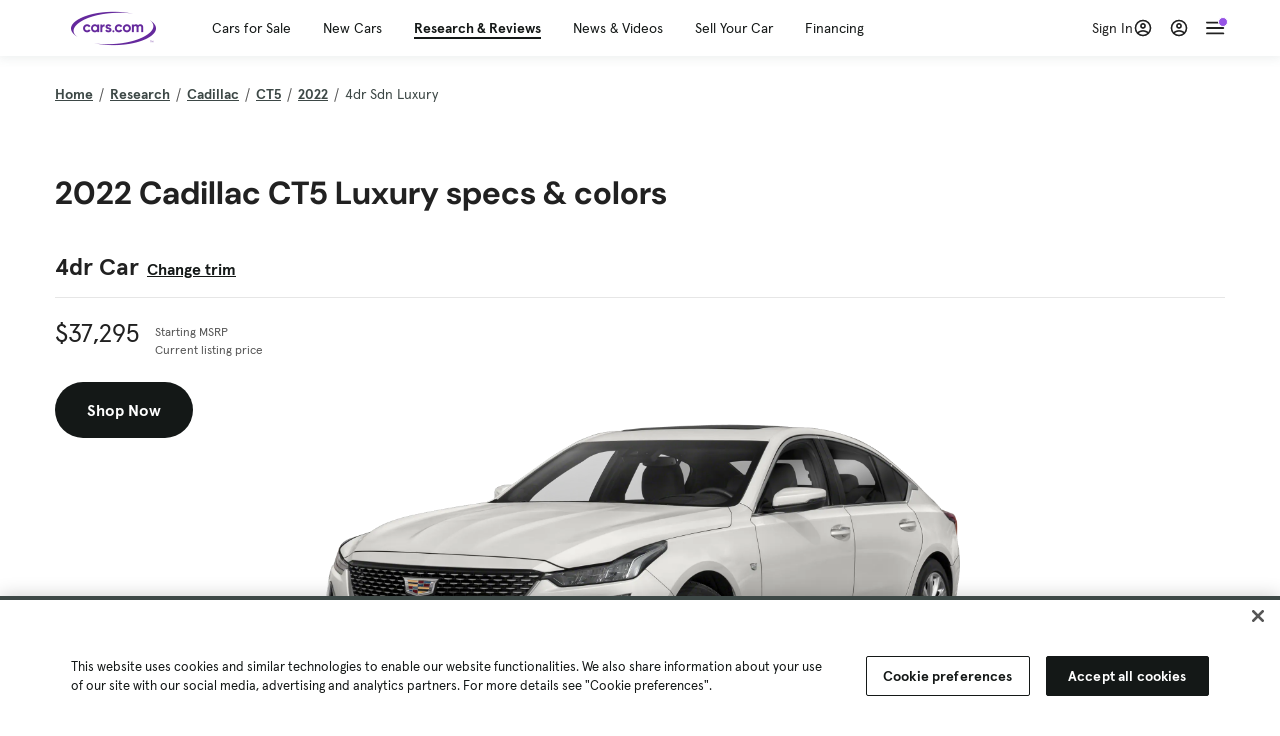

--- FILE ---
content_type: text/html; charset=utf-8
request_url: https://cars.qualtrics.com/jfe/form/SV_81Hx3Jkheo8zhmC
body_size: 19089
content:
<!DOCTYPE html>
<html class="JFEScope">
<head>
    <meta charset="UTF-8">
    <meta http-equiv="X-UA-Compatible" content="IE=edge">
    <meta name="apple-mobile-web-app-capable" content="yes">
    <meta name="mobile-web-app-capable" content="yes">
    <title>Qualtrics Survey | Qualtrics Experience Management</title>
    
        <link rel="dns-prefetch" href="//co1.qualtrics.com/WRQualtricsShared/">
        <link rel="preconnect" href="//co1.qualtrics.com/WRQualtricsShared/">
    
    <meta name="description" content="The most powerful, simple and trusted way to gather experience data. Start your journey to experience management and try a free account today.">
    <meta name="robots" content="noindex">
    <meta id="meta-viewport" name="viewport" content="width=device-width, initial-scale=1, minimum-scale=1, maximum-scale=2.5">
    <meta property="og:title" content="Qualtrics Survey | Qualtrics Experience Management">
    <meta property="og:description" content="The most powerful, simple and trusted way to gather experience data. Start your journey to experience management and try a free account today.">
    
        <meta property="og:image" content="https://cars.qualtrics.com/CP/Graphic.php?IM=IM_0ocZAgMDorIIuwJ">
    
    <script>(function(w) {
  'use strict';
  if (w.history && w.history.replaceState) {
    var path = w.location.pathname;
    var jfePathRegex = /^\/jfe\d+\//;

    if (jfePathRegex.test(path)) {
      w.history.replaceState(null, null, w.location.href.replace(path, path.replace(jfePathRegex, '/jfe/')));
    }
  }
})(window);
</script>
</head>
    <body id="SurveyEngineBody">
    <noscript><style>#pace{display: none;}</style><div style="padding:8px 15px;font-family:Helvetica,Arial,sans-serif;background:#fcc;border:1px solid #c55">Javascript is required to load this page.</div></noscript>
    
        <style type='text/css'>#pace{background:#fff;position:absolute;top:0;bottom:0;left:0;right:0;z-index:1}#pace::before{content:'';display:block;position:fixed;top:30%;right:50%;width:50px;height:50px;border:6px solid transparent;border-top-color:#0b6ed0;border-left-color:#0b6ed0;border-radius:80px;animation:q 1s linear infinite;margin:-33px -33px 0 0;box-sizing:border-box}@keyframes q{0%{transform:rotate(0)}100%{transform:rotate(360deg)}}
</style>
        <div id='pace'></div>
    
    <script type="text/javascript">
      window.QSettings = {
          
        jfeVersion: "a8ef4bfa1e5b68ca5c6385caa82ad0b3b12ea721",
        publicPath: "/jfe/static/dist/",
        cbs: [], bootstrapSkin: null, ab: false,
        getPT: function(cb) {
          if (this.pt !== undefined) {
            cb(this.success, this.pt);
          } else {
            this.cbs.push(cb);
          }
        },
        setPT: function(s, pt) {
          this.success = s;
          this.pt = pt;
          if (this.cbs.length) {
            for (var i = 0; i < this.cbs.length; i++) {
              this.cbs[i](s, pt);
            }
          }
        }
      };
    </script>
    <div id="skinPrefetch" style="position: absolute; visibility: hidden" class="JFEContent SkinV2 webkit CSS3"></div>
    <script>(()=>{"use strict";var e,r,t,a,c,o={},n={};function d(e){var r=n[e];if(void 0!==r)return r.exports;var t=n[e]={id:e,loaded:!1,exports:{}};return o[e].call(t.exports,t,t.exports,d),t.loaded=!0,t.exports}d.m=o,e=[],d.O=(r,t,a,c)=>{if(!t){var o=1/0;for(l=0;l<e.length;l++){for(var[t,a,c]=e[l],n=!0,f=0;f<t.length;f++)(!1&c||o>=c)&&Object.keys(d.O).every(e=>d.O[e](t[f]))?t.splice(f--,1):(n=!1,c<o&&(o=c));if(n){e.splice(l--,1);var i=a();void 0!==i&&(r=i)}}return r}c=c||0;for(var l=e.length;l>0&&e[l-1][2]>c;l--)e[l]=e[l-1];e[l]=[t,a,c]},d.n=e=>{var r=e&&e.__esModule?()=>e.default:()=>e;return d.d(r,{a:r}),r},t=Object.getPrototypeOf?e=>Object.getPrototypeOf(e):e=>e.__proto__,d.t=function(e,a){if(1&a&&(e=this(e)),8&a)return e;if("object"==typeof e&&e){if(4&a&&e.__esModule)return e;if(16&a&&"function"==typeof e.then)return e}var c=Object.create(null);d.r(c);var o={};r=r||[null,t({}),t([]),t(t)];for(var n=2&a&&e;"object"==typeof n&&!~r.indexOf(n);n=t(n))Object.getOwnPropertyNames(n).forEach(r=>o[r]=()=>e[r]);return o.default=()=>e,d.d(c,o),c},d.d=(e,r)=>{for(var t in r)d.o(r,t)&&!d.o(e,t)&&Object.defineProperty(e,t,{enumerable:!0,get:r[t]})},d.f={},d.e=e=>Promise.all(Object.keys(d.f).reduce((r,t)=>(d.f[t](e,r),r),[])),d.u=e=>"c/"+{196:"vendors~recaptchav3",233:"db",438:"vendors~mockForm",821:"barrel-roll",905:"ss",939:"bf",1044:"matrix",1075:"mc",1192:"meta",1205:"timing",1365:"hmap",1543:"recaptchav3",1778:"slide",1801:"fade",2042:"jsApi",2091:"advance-button-template",2292:"hotspot",2436:"slider",2552:"vendors~scoring~cs~matrix",2562:"flip",2603:"mockForm",2801:"fancybox",3432:"mp",4522:"scoring",4863:"dd",5321:"vendors~mockForm~response-summary~fileupload",5330:"fileupload",5453:"default~cs~slider~ss",5674:"pgr",5957:"response-summary",6023:"vendors~fileupload",6198:"te",6218:"ro",6246:"focus-handler",6255:"captcha",6500:"default~hl~hotspot~matrix",6507:"prototype",7211:"sbs",7529:"cs",7685:"preview",7719:"default~hmap~pgr~ro~te~timing",8095:"default~cs~slider",8393:"draw",8606:"default~captcha~cs~db~dd~draw~fileupload~hmap~hl~hotspot~matrix~mc~meta~pgr~ro~sbs~slider~ss~te~timing",9679:"toc",9811:"hl"}[e]+"."+{196:"97848bc9e7c6051ecccc",233:"8ba9f6447cd314fbb68a",438:"53d5364f2fde015d63eb",821:"7889bb8e29b6573a7c1e",905:"351d3164dfd98410d564",939:"eec2597b947c36022f6d",1044:"d8d7465fc033fbb10620",1075:"86a63d9fd6b94fccd78b",1192:"2bda7fa2af76817782a5",1205:"e0a338ca75eae4b40cc1",1365:"b3a7378eb91cc2c32d41",1543:"0c7be974c5976b4baac4",1778:"89aa23ad976cab36539d",1801:"8cb2d1667aca0bc1260e",2042:"c48c082656b18079aa7e",2091:"4f0959084e4a4a187d1d",2292:"14fd8d7b863312b03015",2436:"96ce9dfbc69cf4a6f014",2552:"7cd2196cef0e70bb9e8a",2562:"3266dde7e4660ffcef3a",2603:"c8f6cb94cd9e79b57383",2801:"685cee5836e319fa57a8",3432:"6ae4057caed354cea4bd",4522:"1beb1b30ccc2fa30924f",4863:"4a0994a3732ac4fec406",5321:"41b49ced3a7a9cce58ab",5330:"4e241617d0d8f9638bed",5453:"171b59120e19c43bc4c6",5674:"144a9eb1a74ebd10fb2f",5957:"18b07be3e10880ac7370",6023:"2f608006811a8be8971c",6198:"31e404ce9bb91ad2fdc1",6218:"3cb64ba46db80f90121a",6246:"ba7b22b6a40782e5e004",6255:"a511708ee09ee539c882",6500:"e988cfdc3a56d687c346",6507:"63afbf731c56ba97ae7b",7211:"2d043279f45787cdbc6a",7529:"6440499b8bf1aaf62693",7685:"1241170f420176c2c6ef",7719:"8714f0d6579c8e712177",8095:"3b318c0e91b8cce117d5",8393:"2a48f184a447969fff1f",8606:"017a626bdaafbf05c221",9679:"20b914cfa638dfe959cc",9811:"e3e744cd3ab59c8be98b"}[e]+".min.js",d.miniCssF=e=>"fancybox.0bb59945b9873f54214a.min.css",d.g=function(){if("object"==typeof globalThis)return globalThis;try{return this||new Function("return this")()}catch(e){if("object"==typeof window)return window}}(),d.o=(e,r)=>Object.prototype.hasOwnProperty.call(e,r),a={},c="javascriptformengine:",d.l=(e,r,t,o)=>{if(a[e])a[e].push(r);else{var n,f;if(void 0!==t)for(var i=document.getElementsByTagName("script"),l=0;l<i.length;l++){var b=i[l];if(b.getAttribute("src")==e||b.getAttribute("data-webpack")==c+t){n=b;break}}n||(f=!0,(n=document.createElement("script")).charset="utf-8",n.timeout=120,d.nc&&n.setAttribute("nonce",d.nc),n.setAttribute("data-webpack",c+t),n.src=e),a[e]=[r];var s=(r,t)=>{n.onerror=n.onload=null,clearTimeout(u);var c=a[e];if(delete a[e],n.parentNode&&n.parentNode.removeChild(n),c&&c.forEach(e=>e(t)),r)return r(t)},u=setTimeout(s.bind(null,void 0,{type:"timeout",target:n}),12e4);n.onerror=s.bind(null,n.onerror),n.onload=s.bind(null,n.onload),f&&document.head.appendChild(n)}},d.r=e=>{"undefined"!=typeof Symbol&&Symbol.toStringTag&&Object.defineProperty(e,Symbol.toStringTag,{value:"Module"}),Object.defineProperty(e,"__esModule",{value:!0})},d.nmd=e=>(e.paths=[],e.children||(e.children=[]),e),d.p="",(()=>{if("undefined"!=typeof document){var e=e=>new Promise((r,t)=>{var a=d.miniCssF(e),c=d.p+a;if(((e,r)=>{for(var t=document.getElementsByTagName("link"),a=0;a<t.length;a++){var c=(n=t[a]).getAttribute("data-href")||n.getAttribute("href");if("stylesheet"===n.rel&&(c===e||c===r))return n}var o=document.getElementsByTagName("style");for(a=0;a<o.length;a++){var n;if((c=(n=o[a]).getAttribute("data-href"))===e||c===r)return n}})(a,c))return r();((e,r,t,a,c)=>{var o=document.createElement("link");o.rel="stylesheet",o.type="text/css",d.nc&&(o.nonce=d.nc),o.onerror=o.onload=t=>{if(o.onerror=o.onload=null,"load"===t.type)a();else{var n=t&&t.type,d=t&&t.target&&t.target.href||r,f=new Error("Loading CSS chunk "+e+" failed.\n("+n+": "+d+")");f.name="ChunkLoadError",f.code="CSS_CHUNK_LOAD_FAILED",f.type=n,f.request=d,o.parentNode&&o.parentNode.removeChild(o),c(f)}},o.href=r,t?t.parentNode.insertBefore(o,t.nextSibling):document.head.appendChild(o)})(e,c,null,r,t)}),r={3454:0};d.f.miniCss=(t,a)=>{r[t]?a.push(r[t]):0!==r[t]&&{2801:1}[t]&&a.push(r[t]=e(t).then(()=>{r[t]=0},e=>{throw delete r[t],e}))}}})(),(()=>{var e={3454:0};d.f.j=(r,t)=>{var a=d.o(e,r)?e[r]:void 0;if(0!==a)if(a)t.push(a[2]);else if(3454!=r){var c=new Promise((t,c)=>a=e[r]=[t,c]);t.push(a[2]=c);var o=d.p+d.u(r),n=new Error;d.l(o,t=>{if(d.o(e,r)&&(0!==(a=e[r])&&(e[r]=void 0),a)){var c=t&&("load"===t.type?"missing":t.type),o=t&&t.target&&t.target.src;n.message="Loading chunk "+r+" failed.\n("+c+": "+o+")",n.name="ChunkLoadError",n.type=c,n.request=o,a[1](n)}},"chunk-"+r,r)}else e[r]=0},d.O.j=r=>0===e[r];var r=(r,t)=>{var a,c,[o,n,f]=t,i=0;if(o.some(r=>0!==e[r])){for(a in n)d.o(n,a)&&(d.m[a]=n[a]);if(f)var l=f(d)}for(r&&r(t);i<o.length;i++)c=o[i],d.o(e,c)&&e[c]&&e[c][0](),e[c]=0;return d.O(l)},t=self.webpackChunkjavascriptformengine=self.webpackChunkjavascriptformengine||[];t.forEach(r.bind(null,0)),t.push=r.bind(null,t.push.bind(t))})()})();</script>
    <script src="/jfe/static/dist/jfeLib.41e905943427321fa036.min.js" crossorigin="anonymous"></script>
    <script src="/jfe/static/dist/jfe.b2aa22a9b68ea0a1d846.min.js" crossorigin="anonymous"></script>


    <link href="/jfe/themes/templated-skins/qualtrics.2014:cars.9820517390:null/version-1765475774342-89bffa/stylesheet.css" rel="stylesheet"><link href="https://rsms.me/inter/inter.css" rel="stylesheet">

    <link id="rtlStyles" rel="stylesheet" type="text/css">
    <style id="customStyles"></style>

    <style>
      .JFEScope .questionFocused   .advanceButtonContainer {transition:opacity .3s!important;visibility:unset;opacity:1}
      .JFEScope .questionUnfocused .advanceButtonContainer, .advanceButtonContainer {transition:opacity .3s!important;visibility:hidden;opacity:0}
      .Skin .Bipolar .bipolar-mobile-header, .Skin .Bipolar .desktop .bipolar-mobile-header, .Skin .Bipolar .mobile .ColumnLabelHeader {display: none}

      /* Change color of question validation warnings */
      .Skin .ValidationError.Warn {color: #e9730c;}

      /* Hide mobile preview scrollbar for Chrome, Safari and Opera */
      html.MobilePreviewFrame::-webkit-scrollbar { display: none; }

      /* Hide mobile preview scrollbar for IE and Edge */
      html.MobilePreviewFrame { -ms-overflow-style: none; scrollbar-width: none; }
    </style>
    <style type="text/css">.accessibility-hidden{height:0;width:0;overflow:hidden;position:absolute;left:-999px}</style>
    <div id="polite-announcement" class="accessibility-hidden" aria-live="polite" aria-atomic="true"></div>
    <div id="assertive-announcement" class="accessibility-hidden" aria-live="assertive" role="alert" aria-atomic="true"></div>
    <script type="text/javascript">
      (function () {
        var o = {};
        try {
          Object.defineProperty(o,'compat',{value:true,writable:true,enumerable:true,configurable:true});
        } catch (e) {};
        if (o.compat !== true || document.addEventListener === undefined) {
          window.location.pathname = '/jfe/incompatibleBrowser';
        }

        var fv = document.createElement('link');
        fv.rel = 'apple-touch-icon';
        fv.href = "https://cars.qualtrics.com/CP/Graphic.php?IM=IM_eR3RqUaDkCmZcDb";
        document.getElementsByTagName('head')[0].appendChild(fv);
      })();
      QSettings.ab = false;
      document.title = "Qualtrics Survey | Qualtrics Experience Management";
      
      (function(s) {
        QSettings.bootstrapSkin = s;
        var sp = document.getElementById('skinPrefetch');
        if (sp) {
          sp.innerHTML = s;
        }
      })("<meta name=\"HandheldFriendly\" content=\"true\" />\n<meta name = \"viewport\" content = \"user-scalable = yes, maximum-scale=10, minimum-scale=1, initial-scale = 1, width = device-width\" />\n<div class='Skin'>\n\t<div id=\"Overlay\"></div>\n\t<div id=\"Wrapper\">\n\t\t\n\t\t<div class='SkinInner'>\n\t\t\t<div id='LogoContainer'>\n\t\t\t\t<div id='Logo'><img src=\"https://cars.qualtrics.com/CP/Graphic.php?IM=IM_4UzHhdp9et1Omp0\" /></div>\n\t\t\t</div>\n\t\t\t<div id='HeaderContainer'>\n\t\t\t\t<div id=\"BrandingHeader\"><script type=\"text/javascript\">\nQualtrics.SurveyEngine.addOnReady(function() {\njQuery('#Plug').attr('style', 'display:none !important');\n});\n<\/script></div>\n\t\t\t\t<div id='Header'>{~Header~}</div>\n\t\t\t</div>\n\t\t\t<div id='SkinContent'>\n\t\t\t\t<div id='Questions'>{~Question~}</div>\n\t\t\t\t<div id='Buttons'>{~Buttons~}</div>\n\t\t\t\t<div id='ProgressBar'>{~ProgressBar~}</div>\n\t\t\t</div>\n\t\t</div>\n\t\t<div id='Footer'>{~Footer~}</div>\n\t\t\n\t\t<div id='PushStickyFooter'></div>\n\t</div>\n\t<div id=\"Plug\" style=\"display:block !important;\"><a href=\"https://www.qualtrics.com/powered-by-qualtrics/?utm_source=internal%2Binitiatives&utm_medium=survey%2Bpowered%2Bby%2Bqualtrics&utm_content={~BrandID~}&utm_survey_id={~SurveyID~}\" target=\"_blank\" aria-label=\"{~PlugLabel~}\">{~Plug~}</a></div>\n</div>\n<script>Qualtrics.SurveyEngine.addOnload(Qualtrics.uniformLabelHeight);<\/script>\n\n<script>\n//TM6 Question Text Cell Padding\n\t//JFE\n\tPage.on('ready:imagesLoaded',function() {\n\t\tvar t = jQuery(\".QuestionText table\");\n\t  for (i=0; i<t.length; i++) {\n\t    if (t[i].cellPadding != undefined) {\n\t      var p = t[i].cellPadding + \"px\";\n\t      t.eq(i).find(\"th\").css(\"padding\",p);\n\t      t.eq(i).find(\"td\").css(\"padding\",p);\n\t    }\n\t  }\n\t});\n\t//SE\n\tjQuery(window).on('load',function() {\n\t\tif (jQuery(\"div\").hasClass(\"JFE\") == false) {\n\t    var t = jQuery(\".QuestionText table\");\n\t    for (i=0; i<t.length; i++) {\n\t      if (t[i].cellPadding != undefined) {\n\t        var p = t[i].cellPadding + \"px\";\n\t        t.eq(i).find(\"th\").css(\"padding\",p);\n\t        t.eq(i).find(\"td\").css(\"padding\",p);\n\t      }\n\t    }\n\t\t};\n\t});\n//TM21 iOS Text Box Width Fix\n//JFE\nPage.on('ready:imagesLoaded',function() {\n\tfunction isIE () {\n  \tvar myNav = navigator.userAgent.toLowerCase();\n  \treturn (myNav.indexOf('msie') != -1) ? parseInt(myNav.split('msie')[1]) : false;\n\t}\n\tif (!isIE()) {\n\t\tvar mq = window.matchMedia( \"(max-width: 480px)\" );\n\t\tif (mq.matches == true) {\n\t\t\tjQuery(\".Skin .MC .TextEntryBox\").css(\"width\",\"100%\");\n\t\t\tjQuery(\".Skin .TE .ESTB .InputText\").css(\"width\",\"100%\");\n\t\t\tjQuery(\".Skin .TE .FORM .InputText\").css(\"width\",\"100%\");\n\t\t\tjQuery(\".Skin .TE .ML .InputText\").css(\"width\",\"100%\");\n\t\t\tjQuery(\".Skin .TE .PW .InputText\").css(\"width\",\"100%\");\n\t\t\tjQuery(\".Skin .TE .SL .InputText\").css(\"width\",\"100%\");\n\t\t\tjQuery(\".Skin .TE .FollowUp .InputText\").css(\"width\",\"100%\");\n\t\t};\n\t};\n});\n//SE\njQuery(window).on('load',function() {\n\tfunction isIE () {\n  \tvar myNav = navigator.userAgent.toLowerCase();\n  \treturn (myNav.indexOf('msie') != -1) ? parseInt(myNav.split('msie')[1]) : false;\n\t}\n\tif (!isIE()) {\n\t\tvar mq = window.matchMedia( \"(max-width: 480px)\" );\n\t\tif (jQuery(\"div\").hasClass(\"JFE\") == false && mq.matches == true) {\n\t\t\tjQuery(\".Skin .MC .TextEntryBox\").css(\"width\",\"100%\");\n\t\t\tjQuery(\".Skin .TE .ESTB .InputText\").css(\"width\",\"100%\");\n\t\t\tjQuery(\".Skin .TE .FORM .InputText\").css(\"width\",\"100%\");\n\t\t\tjQuery(\".Skin .TE .ML .InputText\").css(\"width\",\"100%\");\n\t\t\tjQuery(\".Skin .TE .PW .InputText\").css(\"width\",\"100%\");\n\t\t\tjQuery(\".Skin .TE .SL .InputText\").css(\"width\",\"100%\");\n\t\t\tjQuery(\".Skin .TE .FollowUp .InputText\").css(\"width\",\"100%\");\n\t\t};\n\t};\n});\n<\/script>\n\n<style>.Skin .QuestionOuter.Matrix{max-width:1100px}</style>\n");
      
      
      (function() {
        var fv = document.createElement('link');
        fv.type = 'image/x-icon';
        fv.rel = 'icon';
        fv.href = "https://cars.qualtrics.com/CP/Graphic.php?IM=IM_bdYYI4BiyXYEhx3";
        document.getElementsByTagName('head')[0].appendChild(fv);
      }());
      
      
    </script>
        <script type="text/javascript">
          (function(appData) {
            if (appData && typeof appData === 'object' && '__jfefeRenderDocument' in appData) {
              var doc = appData.__jfefeRenderDocument

              if (doc === 'incompatible') {
                window.location = '/jfe/incompatibleBrowser';
                return
              }

              window.addEventListener('load', function() {
                // farewell jfe
                delete window.QSettings
                delete window.webpackJsonp
                delete window.jQuery
                delete window.ErrorWatcher
                delete window.onLoadCaptcha
                delete window.experimental
                delete window.Page

                var keys = Object.keys(window);
                for (let i in keys) {
                  var name = keys[i];
                  if (name.indexOf('jQuery') === 0) {
                    delete window[name];
                    break;
                  }
                }

                document.open();
                document.write(doc);
                document.close();
              })
            } else {
              // prevent document.write from replacing the entire page
              window.document.write = function() {
                log.error('document.write is not allowed and has been disabled.');
              };

              QSettings.setPT(true, appData);
            }
          })({"FormSessionID":"FS_10NAcEviQdE08ph","QuestionIDs":["QID1","QID2"],"QuestionDefinitions":{"QID1":{"DefaultChoices":false,"DataExportTag":"Q1","QuestionID":"QID1","QuestionType":"Meta","Selector":"Browser","Configuration":{"QuestionDescriptionOption":"UseText"},"Choices":{"1":{"Display":"Browser","TextEntry":1},"2":{"Display":"Version","TextEntry":1},"3":{"Display":"Operating System","TextEntry":1},"4":{"Display":"Screen Resolution","TextEntry":1},"5":{"Display":"Flash Version","TextEntry":1},"6":{"Display":"Java Support","TextEntry":1},"7":{"Display":"User Agent","TextEntry":1}},"Validation":"None","GradingData":[],"Language":{"EN":{"QuestionText":"Click to write the question text","Choices":{"1":{"Display":"Browser"},"2":{"Display":"Version"},"3":{"Display":"Operating System"},"4":{"Display":"Screen Resolution"},"5":{"Display":"Flash Version"},"6":{"Display":"Java Support"},"7":{"Display":"User Agent"}}}},"NextChoiceId":4,"NextAnswerId":1,"SurveyLanguage":"EN"},"QID2":{"DefaultChoices":false,"DataExportTag":"Q2","QuestionType":"MC","Selector":"SAVR","SubSelector":"TX","Configuration":{"QuestionDescriptionOption":"UseText"},"Choices":{"1":{"Display":"Experience using Cars.com"},"2":{"Display":"Receive assistance for trouble I am experiencing with the Cars.com site"},"3":{"Display":"Leave feedback for a dealership"},"4":{"Display":"Receive assistance for trouble I am experiencing with listing my vehicle for sale on Cars.com"},"5":{"Display":"Experience using Your Garage","DisplayLogic":{"0":{"0":{"LeftOperand":"Page","LogicType":"EmbeddedField","Operator":"Contains","RightOperand":"/your-garage","Type":"Expression"},"1":{"Conjuction":"Or","LeftOperand":"Page Referrer","LogicType":"EmbeddedField","Operator":"Contains","RightOperand":"/your-garage","Type":"Expression"},"Type":"If"},"Type":"BooleanExpression","inPage":false}},"6":{"Display":"Feature request"}},"ChoiceOrder":[1,"6","5",2,"4",3],"Validation":{"Settings":{"ForceResponse":"ON","ForceResponseType":"ON","Type":"None"}},"GradingData":[],"Language":{"EN":{"QuestionText":"What type of feedback would you like to provide?","Choices":{"1":{"Display":"Experience using Cars.com"},"2":{"Display":"Receive assistance for trouble I am experiencing with the Cars.com site"},"3":{"Display":"Leave feedback for a dealership"},"4":{"Display":"Receive assistance for trouble I am experiencing with listing my vehicle for sale on Cars.com"},"5":{"Display":"Experience using Your Garage"},"6":{"Display":"Feature request"}}}},"NextChoiceId":7,"NextAnswerId":1,"QuestionID":"QID2","DataVisibility":{"Private":false,"Hidden":false},"SurveyLanguage":"EN"}},"NextButton":null,"PreviousButton":false,"Count":2,"Skipped":0,"NotDisplayed":0,"LanguageSelector":null,"Messages":{"PoweredByQualtrics":"Powered by Qualtrics","PoweredByQualtricsLabel":"Powered by Qualtrics: Learn more about Qualtrics in a new tab","A11yNextPage":"You are on the next page","A11yPageLoaded":"Page Loaded","A11yPageLoading":"Page is loading","A11yPrevPage":"You are on the previous page","FailedToReachServer":"We were unable to connect to our servers. Please check your internet connection and try again.","ConnectionError":"Connection Error","IPDLError":"Sorry, an unexpected error occurred.","Retry":"Retry","Cancel":"Cancel","Language":"Language","Done":"Done","AutoAdvanceLabel":"or press Enter","DecimalSeparator":"Please exclude commas and if necessary use a point as a decimal separator.","IE11Body":"You are using an unsupported browser. Qualtrics surveys will no longer load in Internet Explorer 11 after March 15, 2024.","BipolarPreference":"Select this answer if you prefer %1 over %2 by %3 points.","BipolarNoPreference":"Select this answer if you have no preference between %1 and %2.","Blank":"Blank","CaptchaRequired":"Answering the captcha is required to proceed","MCMSB_Instructions":"To select multiple options in a row, click and drag your mouse or hold down Shift when selecting. To select non-sequential options, hold down Control (on a PC) or Command (on a Mac) when clicking. To deselect an option, hold down Control or Command and click on a selected option.","MLDND_Instructions":"Drag and drop each item from the list into a bucket.","PGR_Instructions":"Drag and drop items into groups. Within each group, rank items by dragging and dropping them into place.","ROSB_Instructions":"Select items and then rank them by clicking the arrows to move each item up and down."},"IsPageMessage":false,"ErrorCode":null,"PageMessageTranslations":{},"CurrentLanguage":"EN","FallbackLanguage":"EN","QuestionRuntimes":{"QID1":{"Highlight":false,"ID":"QID1","Type":"Meta","Selector":"Browser","SubSelector":null,"ErrorMsg":null,"TerminalAuthError":false,"Valid":false,"MobileFirst":false,"QuestionTypePluginProperties":null,"CurrentMultiPageQuestionIndex":0,"Displayed":true,"PreValidation":"None","IsAutoAuthFailure":false,"ErrorSeverity":null,"PDPErrorMsg":null,"PDPError":null,"QuestionText":"Click to write the question text","Choices":{"1":{"Display":"Browser"},"2":{"Display":"Version"},"3":{"Display":"Operating System"},"4":{"Display":"Screen Resolution"},"5":{"Display":"Flash Version"},"6":{"Display":"Java Support"},"7":{"Display":"User Agent"}},"WontBeDisplayedText":"This question will not be displayed to the recipient.","Active":true},"QID2":{"Highlight":false,"ID":"QID2","Type":"MC","Selector":"SAVR","SubSelector":"TX","ErrorMsg":null,"TerminalAuthError":false,"Valid":false,"MobileFirst":false,"QuestionTypePluginProperties":null,"CurrentMultiPageQuestionIndex":0,"Displayed":true,"PreValidation":{"Settings":{"ForceResponse":"ON","ForceResponseType":"ON","Type":"None"}},"Choices":{"1":{"ID":"1","RecodeValue":"1","VariableName":"1","Text":"","Display":"Experience using Cars.com","InputWidth":null,"Exclusive":false,"Selected":false,"Password":false,"TextEntry":false,"TextEntrySize":"Small","TextEntryLength":null,"InputHeight":null,"Error":null,"ErrorMsg":null,"PDPErrorMsg":null,"PDPError":null,"Displayed":true},"2":{"ID":"2","RecodeValue":"2","VariableName":"2","Text":"","Display":"Receive assistance for trouble I am experiencing with the Cars.com site","InputWidth":null,"Exclusive":false,"Selected":false,"Password":false,"TextEntry":false,"TextEntrySize":"Small","TextEntryLength":null,"InputHeight":null,"Error":null,"ErrorMsg":null,"PDPErrorMsg":null,"PDPError":null,"Displayed":true},"3":{"ID":"3","RecodeValue":"3","VariableName":"3","Text":"","Display":"Leave feedback for a dealership","InputWidth":null,"Exclusive":false,"Selected":false,"Password":false,"TextEntry":false,"TextEntrySize":"Small","TextEntryLength":null,"InputHeight":null,"Error":null,"ErrorMsg":null,"PDPErrorMsg":null,"PDPError":null,"Displayed":true},"4":{"ID":"4","RecodeValue":"4","VariableName":"4","Text":"","Display":"Receive assistance for trouble I am experiencing with listing my vehicle for sale on Cars.com","InputWidth":null,"Exclusive":false,"Selected":false,"Password":false,"TextEntry":false,"TextEntrySize":"Small","TextEntryLength":null,"InputHeight":null,"Error":null,"ErrorMsg":null,"PDPErrorMsg":null,"PDPError":null,"Displayed":true},"5":{"ID":"5","RecodeValue":"5","VariableName":"5","Text":"","Display":"Experience using Your Garage","InputWidth":null,"Exclusive":false,"Selected":false,"Password":false,"TextEntry":false,"TextEntrySize":"Small","TextEntryLength":null,"InputHeight":null,"Error":null,"ErrorMsg":null,"PDPErrorMsg":null,"PDPError":null,"Displayed":false},"6":{"ID":"6","RecodeValue":"6","VariableName":"6","Text":"","Display":"Feature request","InputWidth":null,"Exclusive":false,"Selected":false,"Password":false,"TextEntry":false,"TextEntrySize":"Small","TextEntryLength":null,"InputHeight":null,"Error":null,"ErrorMsg":null,"PDPErrorMsg":null,"PDPError":null,"Displayed":true}},"ChoiceOrder":["1","6","2","4","3"],"ChoiceTextPosition":"Left","Selected":null,"IsAutoAuthFailure":false,"ErrorSeverity":null,"PDPErrorMsg":null,"PDPError":null,"QuestionText":"What type of feedback would you like to provide?","ExistingChoices":{},"ProcessedDisplayChoiceOrder":["1","6","2","4","3"],"ChoiceOrderSetup":true,"Active":true}},"IsEOS":false,"FailedValidation":false,"PDPValidationFailureQuestionIDs":[],"BlockID":"BL_efZV8eIc4EQ2sv4","FormTitle":"Qualtrics Survey | Qualtrics Experience Management","SurveyMetaDescription":"The most powerful, simple and trusted way to gather experience data. Start your journey to experience management and try a free account today.","TableOfContents":null,"UseTableOfContents":false,"SM":{"BaseServiceURL":"https://cars.qualtrics.com","SurveyVersionID":"9223370314410068697","IsBrandEncrypted":false,"JFEVersionID":"03fe6757db2b5fa6b3fa7f1a6bef80a9295ac371","BrandDataCenterURL":"https://yul1.qualtrics.com","XSRFToken":"pK686bPbrnTbfrNs106Qwg","StartDate":"2026-01-19 18:34:36","StartDateRaw":1768847676814,"BrandID":"cars","SurveyID":"SV_81Hx3Jkheo8zhmC","BrowserName":"Chrome","BrowserVersion":"131.0.0.0","OS":"Macintosh","UserAgent":"Mozilla/5.0 (Macintosh; Intel Mac OS X 10_15_7) AppleWebKit/537.36 (KHTML, like Gecko) Chrome/131.0.0.0 Safari/537.36; ClaudeBot/1.0; +claudebot@anthropic.com)","LastUserAgent":"Mozilla/5.0 (Macintosh; Intel Mac OS X 10_15_7) AppleWebKit/537.36 (KHTML, like Gecko) Chrome/131.0.0.0 Safari/537.36; ClaudeBot/1.0; +claudebot@anthropic.com)","QueryString":"","IP":"3.148.170.176","URL":"https://cars.qualtrics.com/jfe/form/SV_81Hx3Jkheo8zhmC","BaseHostURL":"https://cars.qualtrics.com","ProxyURL":"https://cars.qualtrics.com/jfe/form/SV_81Hx3Jkheo8zhmC","JFEDataCenter":"jfe1","dataCenterPath":"jfe1","IsPreview":false,"LinkType":"anonymous","geoIPLocation":{"IPAddress":"3.148.170.176","City":"Columbus","CountryName":"United States","CountryCode":"US","Region":"OH","RegionName":"Ohio","PostalCode":"43215","Latitude":39.9625,"Longitude":-83.0061,"MetroCode":535,"Private":false},"geoIPV2Enabled":true,"EDFromRequest":[],"FormSessionID":"FS_10NAcEviQdE08ph"},"ED":{"SID":"SV_81Hx3Jkheo8zhmC","SurveyID":"SV_81Hx3Jkheo8zhmC","Q_URL":"https://cars.qualtrics.com/jfe/form/SV_81Hx3Jkheo8zhmC","UserAgent":"Mozilla/5.0 (Macintosh; Intel Mac OS X 10_15_7) AppleWebKit/537.36 (KHTML, like Gecko) Chrome/131.0.0.0 Safari/537.36; ClaudeBot/1.0; +claudebot@anthropic.com)","Q_CHL":"anonymous","Q_LastModified":1728327145,"Q_Language":"EN"},"PostToStartED":{},"FormRuntime":null,"RuntimePayload":"7UCxw/z9yfy0TQN9oEIB18YEyjY2GVf+JZSK/8fsiognwattN9r5r/kus60xwr6oiTQ2IRWR4X1FVh5oYWFp/VHM3wSghxJRCCdzMvOBg/TKZwrb2iAPPoVT5AKlaCKejOWj/Bf7+EeyONITPuWCOk482FY3SpgEH85nfBR8P3J1UV1FecWpbOdIivy/[base64]/OCdRM6mg0w7kYYet0zJTY9Jd7IKAJ75vyeIyZfk3c9cj9NxsbNx7YD85MVV7OClu/lpTmzjie4P6sc0Fx4PUAG5KD7FVjVQi1VwbNh8f8iGIA+gAlNRs4M+NkSMhlLTJOpEs4ZVtTTqFnzXC7td+W531LMNqF+/dMmiRZSLDNk8q7En0M5/DCi4Y+GjF1SzLnsBJ0o/VM+x7coqRDTB0/[base64]/SeLWrcTmmxo669hkWWkdslaXJWvMry9Rk4L4yy/XB/wQcnB/M5Rm+bLpVri/9IX2EHXmer0E0CsRSYCNZrwGv4ZCC11vB5bGA4usPcfFDGmp5wp4BD82YZIVEb4DVE9Bt7E/cOiCi6RwqaD01KZ2UEt5d+eZM6dEFhf2caP/N2XGbBVma8XIGpM5bU0MIKUeDISZhZNrE0sqkHb59OkjFH/d9gOisccuVy8YyD0YeN4KzVHEgYW4kMw3CrHubcT7fLhT4E0jp6gNv0ZJUSLeYvtYbITrjMi3x7atHuQYSWJjWC1m9ud/ywidcJ88iRl2+KZyRsvrNyRBzxQ6B9OmVXNUBJT+L8oOhFJlk+Zc6GCjJG3rzw/mKVQ3yf/zuxUYhrkpUpY2WgDKUjGJzZYm51T52MPRmuJRKRiE+KoCn0T2rWz1ug2fPZTvbnWl+44GjYddY0cRVB6HC8zGMI4PJKAWKlSljRQjRp2Lm07DDzOA8UutYvCnS7LuoeQMucFtWff+VpdbOrToa4eRrhxPvBRFhg2YCCOrTpH5u3m2Bz0nPaOF+kOs/XAZWttwHoKGvc2h7sHcDn2cnOLX20m/0LNC+R3/Q5MZsGOhDFUOb+hi76vVy4JXqYzooLuMHmobX7qkoACEXTXkFPbnfj8MNVWP5M4pl7g5PAUSrgja6ydIyBsGFYq/F3rDkCGzLrvGfD5Ddfn22kOl/5eJnC2PkMJpnKeGtZJNGAv798TKXVSZRwWXW/5kC1UHVgzE0UlFjIs/1XhTD0deYC38eknmS1ExadFxxDTkGKeCPRSXXYIOjG/SZXSDYt11TRd8vDowx//[base64]/sZbjoUWrc3pfHJo8xOChSuOFCEpWujtBvnZg5pmt6EgYBnBmRV7kmlHav+ykLY/F4MheQp4M97LoOiTyI95KPo6daxUYrhyz6YvVkp0t/Xdn0cJnOj9fTVXEdRhiNL9hfAaMloB79anYnfa5fyNpzBZ9N0zgTaspKkF1N1GBwFSrtzJFkQfmMTykYMTYI+SSRo5onlVkyqgWYtDHVq8h/WwGkQl8RrrnfuiOderRX5O3pgcvIba4nEXGA17eqfBu+t1MckBnodu3w6aBeTqKaXHiTcrKCQ6c40HAAGZSIzj+4fBBZ0lbxVw/HMCJWcUNyLbAbxv5JjP8QbGwyOvrzG083HutDcgHIGHG1N9tDAaJhH8tNNUDpIaIKRRpi57ihod/HEVhB25PferCuVWT3Ogvh3rfBpvxpXyuJnmxLyEbJy7aAesoKJWK2SUNG472n4EcOIFmIzj4MDYnmZWx78e4qyoCC1utad7FshoJj43HJJJ4PUBe0g/lrDa+M6b4uGFFRTdwAKHpWBngSE0Wa1QrOoPVRjl7X4H0bzuT+S9nB3Qbssjk/QPKCKHoOi1NIQpQJ3JFdHAMfWqZSOUA7HxERMIZ+nUkuqzOBKc0ifFh4G8zZaUyP/v6vzx7kyYZkg0mw00p965tzuwQQMw1UL7vAMSOMy9w4GujZlAZl+q2Jzn4eKQoFPKf7ILjG/jKF0UT3vZNonU0oc2wsjVfUbwy2x9tll/4LCaVyzOTXelNdhv17/HILlWwPuRlkVHcz9aksqurUhOogwMgIn+XcR6EW8IOkaWgHi3lk8Os750jOlhpMNA4K8tWKunUOoJEwlNpxi8GcQknXc7fbB6FX4LHm5cF4J2ql6id4pzP6lArIOQNli1RD7EZXCBONWrHj6LCE3AMBcBauODlJMW19KMYnBsYd/V8xFURbNZX/pon2i4v3zfcnPqb3KWHBoMNONfFi0UhHI7UmfTNtpogdTi5vCOOaUFFAyDv0b4Hvh6zIfPISXr4/PE+WNknLwtWp3Y3aK1HrbjRC9nMkEX4DZhdJ38wN5aei+WdpcF+Z1ILiAnL/gGG5noRYFwC8vJU2gI7jEfuW0QQUYR2Ec4vE3TcIjEJhBfhooNC6YImwAS7KzUYjNgHigwL9rweHRg3xPjPs/DmcGSURG6WSCF/EHLIxtPKaRsOIGCQKflmyq7SWs+qIbViWA6AgneIBRuRmQlTBlICAKh2WethhXysvdOBrz1k56bh8ByN9/XaNxWLlgFhadYKU+zbpv34hPs5knS8hLS2+kFbX/[base64]/j9uoIAJnDXMfF3RNHPwwP5hJJNrveg048vIa04WnGI1Jgm5gq7fsVVeRVB7V9YVdDhzW5yK8hAQm+g1OM4z6AdxKD4jybzOXzNBZQUlTrv6Ev6Ka3gxX3D1kDHwwcOOVTpXYR3KONt8xtuYcX0lEQGusboH9ObdDqWbmYrj90GkvsBHsKIrPzn/vSB7KNJs6Y0unZeuIoq6BwMNKbkWf4SIFUmf2XDtA+MsA8BCtS1ZnfW7/LF8Hpq+IKKgP//ctO94XKikId9qzs0GFZpIhHE++f1ZG1XS3emP5jjpyciLJweXbyAOy4iUeJYtrYFXOkNeB1ZiAu90VsdhouN+yHL96hKj/fWVsBoRY49EGsPSgf1DMPIQL1QgAqPNghKHtFjDao/A84ETM7btIX8XYolXu72Z15p7jN7RVIUeCzSLgeJbYoLAvZYrJPMiq0trvf+3vbRpRBCzjbONRdfKOgMZDwCgS0lNCzOih9/lPTjr2qk255MU6XQJ9kexXUgGK3xeYOaqaxGGO5fF0uDRN35cneLDODFAGfL454siB2CMM659RWoj7PdNXuhNZmHCQyP5B0t8HRF0hma+jkqnI2VJkA7BZtaL8IqviA8u1KlwlfFDGmwRfNyFnZrWm4LoaMHueTYbR/vsqpp13IJyRM4mjpSzRAYBt/cPHzzoAOa2gKQRMTwSLMqyvg3xmADsirfdgiOiggWUaCl9lkE10ZUedPKXLuhIcxpymEFplXVjnki9TX+blPKFvk8mItt9SEkVSxDyLYqc+7Ii76RpB6z8PShziVaVSctG/2VeLEMZKd3+BpHmQLYPz07T5VqHGxR40hYPjmjgbeQa4wTzCZSMBfVJpHSyhzsbZyG8p/+Id7JEB8FdT0iRCBT2uRfm26zLnKJs0I4vw5nkp/nDrgtX3m4EkS5xajVFMM+XlNEwv2ifGNzgK1k9Gp12kzqlVLh9aq4O+QEmWKtM7du3xvdDXczFjtDtkjvmIZjzxIQXS3+oE/I4d9nsQOsqmkg4nWCV561grZRTi1FWCJsNuKI7rg/U7lY2nfPuMuDWXicWopmPnoedYA2bmMuD5HzQcp/+kel5ohpvvoyWzzYe2bQMGaz7anFA0HvBjt9iw617c2wMstytjLxinP9KBUGu/uVsXLemTKej5hjiV7UDcrC9DkgTINQWpVISc0vQVe5MUz2hQ5OWrr3tZlBExe1T0FhC93AqnwymEPWSsN7dEU2Lv4gQnlMomEaGCJqFKtwe0mWii5WxYfbFRx7vKf+P6PKBqFJL9gnymNK5davMv6WUoYafi2b41d+2eJQuHKRFQK5FuvRs53f5hYIf4Cl/lmubErduMqkL0Zxa7MVKitVeGOoiNTX4MUtMlrYyBkshbUeMDJ1bZiMpYk9H13DcgHXGa8LZ2nmZ69XU6Y8HrZyvOB7smt3LQV38AieJi1vKecwR1ZQ01KvAkduwqFT89TwuA8tUMQBP7gtfIgXk0lWS7COR/6IeCXkcGimD8adI5VVMebR8jckCjF69FYXeNoTzc+OhCQiPKdmkxALc51XYe3li7bRZY+bKNI0OMlWH/HcyVwGZdQKbnEckE12q1IjvYQEOlit0zuY3mZCwVhMCvX8nWRwdMlDOJLjm3ddl7HTOlfe99JUxO7ubwnS9ExiFlzKXLCEvQjlSUklpMSBK8B7387hQUFEbPFuCFJO+f4LC+GkCuGI5eVBL46Bnvbnb9Iu9tCZavOOA0zt+Qp3sWUxvDPIRGbewXFTLdjqg2/z13bf3i16er2D1CNfkP94tY/sgFwDoWMbApDFCBGisuBuHeNYjyv2kqi/v4j0TaIoigVPrOHe/[base64]/nbzEejqlCB/1nNThJkYF6K3EAg77SkhGGjJFwXscEYbIsqpqF17plI6NuFs/wc32/RWBqPgQP/bMKKgDAuD3iB8itLwC0L1X2AGFpj8auIE0WsBD3IqObhWyO6DM17562984JhItBjlZ+ztv8Gx5jiNGgEQ/tNvt+bJ2vwj+JLzwlADF2nx4mYAv8jz+0f+9kEqHsPy+kjZ72AsxNfByPNYOCL9oYenfamsIFDF7psAQQsdLK3BKwDg/Abufk17NoGX/bAyOucrqt1kmuCtRDqU40YTdj4e/xS5UAa/[base64]/1AXhWOlOmYh5CPP+4VRHE0+b37E5mebveRZz+ibkmknJWOfRZ7HcJNDZSxzWa0+cqvecaNadR3JcEqKayPqqsMYB/ydVPj/pxUFlb65PrtZuoDCvU/Eho4PRAPvlY2ZfvIhfC+vCYzzuMY3lcdQwpLCbxoQs+tuER8dU3QXGd1WWCZqc3mg35VgtI9+0bfo0Tq5pPLd5pCmB/3e/Hl9qAZh3zBJwA6Vyyd1fG2wVbUCetz4SkL0QZhAfXZ9on4gYC52l5JOmw/5pojSKnWG7eUQmErQuofR8mh7uH3ouzVMrRrpc1u/3QpReQzpGy7sKpMZzipoqEd0UuYRN/oGFjvHaWvTgBvFGa2W/75p4j+UsboyV/lkc2sit2+iDeI6qw22KgpEhoOaq+XTR/lt7w0G7gxmxhCfA4XW9ikh+WBDwbpspgIg5kuL7jjW5G3Fw30afbZ8rkvM0tiptiAom1N3U3PaAZWKd//9MBzXR2pgsFZDNGRLPNr8CgieyIP4W/lvBQwCCW+yhYAe88SyEy02HUO8MAztINKi/6hX86gPCpIK+PLLj1e7KYDGq6hJ9arN3PyZ5i1huzQ3ainmtHhZ44hiWzOfN4Iq5eLubq9YFcXfNfPEhOqtGy8yC8ha7T99HMFfEvw9omFBOZRysYH5U7pSnT+o4iR0tbgFMsvvGrXkFfrZ1yHND+NfgN5u0MJIoMoRygQcPuiVe4QjoNuamu5uQq/7+LKrgLiTkehTnAKbfL2DnR5dmpNce1avZ8kyoXFLe4lLnKVHVz5aCC6wuoPecqyiJYQ+q9cpgEsU8o38Qb/f6lmvFybPAcRI41tm3Yg9kTzRhtefBKurRmPPPRXeNczh49634L/sW8dJMbpotUh6uF6tt2FwY8WPr13o6t5QFPMF3lsrW+P4J1XGXOel+sE2GfBPm58bsGAmE3FP5lxInUH2JV0EJzmo/m2hSyZ8PO2j0PWffDmgqzLjyl82TngKbm4vrhBzUG4pjPiV/acM0dPewtAH6vQhnES6fEGWgiwMs5wMb1ifX35/xfdaQUe7NGmEdFx4qOGuk8iCv+xCX2i6KD2yqMTWp8NsMEEPIpAij8B4QzEp9TzovsZm7p3zydziwvdvvQzyzSejDb7QCadykA8k82QglUreuTbb1pCxLlB+JqgAmgP1szLjAemjQaqn0frKHkp0vPEBTh5q+otJW/xNYw0kTFJ+FsLssrLEyNVKcvKnZBqfHh1mBcUluQ8M6GII6TorrJsBqvvDQd2ad0r6DYpg2wICpnl+96rzbRhYxOxFJIPPU1jwQ44EAo1XPeWfVwfxnC93L0eE7+evDMI2HlBnTwVw8UfDglthq1nJxM6MtAQmbUGUEUTgG5T/a5DO2j1Uv551xvHDvjp24DypbDcT677fcRoz7EVorGKd46DXxpKRo2SPelSiZl+YXBzKT60GJMlgOmg+IrSIv7oxTp72HCOdca1KdlpbSk6z5dtbTRRAAJBbQBkdYJLOsvqX08ISKw7npflfPIMnboOaCnhUGObFwUl2mnFz/Sjcc6gQW5qcSkS2IySVC/LDmCY0DJS3U2+yNgVB3Ud291VIrGAQ0xy9JXzsLiu5AtrArYYhz35q5B86BKEJ+8OH/mCs/ocwCyF/++fyqeYr2qY5UWjNiIp8MX80XvOxMtJ8iUyUviN3tHLSGAE3V9Rjb0Y18Cffy6mevc4yBEFsXSP2LrtbL5IH/Fk/UleoYsTFzAOaJ9GgLEol3CtPcR4V1d0TrzXFthrcXYQJGeU64NJi5juCF/sX5VzxykjbZSx+2mlcHW2Us7ukPBRCoGXR7azAUoE5sFbq2/M3PjwcaFYuGtyHI/wZviQ6G90rY7xXL9Szc3aPpYy4/5hBWw==","TransactionID":1,"ReplacesOutdated":false,"EOSRedirectURL":null,"RedirectURL":null,"SaveOnPageUnload":true,"ProgressPercent":0,"ProgressBarText":"Survey Completion","ProgressAccessibleText":"Current Progress","FormOptions":{"BackButton":false,"SaveAndContinue":true,"SurveyProtection":"PublicSurvey","NoIndex":"Yes","SecureResponseFiles":true,"SurveyExpiration":"None","SurveyTermination":"DisplayMessage","Header":"<script>\n    jQuery(\".AdvanceButton\").hide();\n    <\/script>","Footer":"","ProgressBarDisplay":"None","PartialData":"+2 days","PreviousButton":{"Display":"Previous"},"NextButton":{"Display":"Next"},"SurveyTitle":"Qualtrics Survey | Qualtrics Experience Management","SkinLibrary":"cars","SkinType":"templated","Skin":"qualtrics.2014:cars.9820517390:null","NewScoring":1,"EOSMessage":"MS_eQJU8qmoIbhUiJ8","ShowExportTags":false,"CollectGeoLocation":false,"SurveyMetaDescription":"The most powerful, simple and trusted way to gather experience data. Start your journey to experience management and try a free account today.","PasswordProtection":"No","AnonymizeResponse":"No","RefererCheck":"No","ConfirmStart":false,"AutoConfirmStart":false,"ResponseSummary":"No","EOSMessageLibrary":"UR_abLyykajozQA1eJ","EOSRedirectURL":"http://","EmailThankYou":false,"ThankYouEmailMessageLibrary":null,"ThankYouEmailMessage":null,"InactiveSurvey":"DefaultMessage","PartialDeletion":null,"PartialDataCloseAfter":"LastActivity","AvailableLanguages":{"EN":[]},"CustomStyles":{"customCSS":".Skin { \n  font-family: \"Inter var\", Helvetica, Arial, sans-serif; \n}\n\n@supports (font-variation-settings: normal) {\n  .Skin { \n    font-family: \"Inter var alt\", Helvetica, Arial, sans-serif; \n  }\n}"},"Autoadvance":true,"ExternalCSS":"https://rsms.me/inter/inter.css","AutoadvanceHideButton":false,"AutoadvancePages":true,"ProtectSelectionIds":true,"headerMid":"","SurveyName":"Feedback - Responsive","SurveyLanguage":"EN","ActiveResponseSet":"RS_3I9aqL70DKui23k","SurveyStartDate":"0000-00-00 00:00:00","SurveyExpirationDate":"0000-00-00 00:00:00","SurveyCreationDate":"2022-03-18 21:16:16","SkinOptions":{"Version":3,"AnyDeviceSupport":true,"Icons":{"favicon":"https://cars.qualtrics.com/CP/Graphic.php?IM=IM_bdYYI4BiyXYEhx3","appleTouchIcon":"https://cars.qualtrics.com/CP/Graphic.php?IM=IM_eR3RqUaDkCmZcDb","ogImage":"https://cars.qualtrics.com/CP/Graphic.php?IM=IM_0ocZAgMDorIIuwJ"},"BrandingOnly":{"header":"<script type=\"text/javascript\">\nQualtrics.SurveyEngine.addOnReady(function() {\njQuery('#Plug').attr('style', 'display:none !important');\n});\n<\/script>","footer":"","css":".Skin .QuestionOuter.Matrix{max-width:1100px}","html":""},"ProgressBarPosition":"bottom","Logo":"https://cars.qualtrics.com/CP/Graphic.php?IM=IM_4UzHhdp9et1Omp0","LogoPosition":"center","LogoBanner":false,"QuestionsContainer":false,"QuestionDisplayWidth":"default","MCButtonChoices":false,"NPSMobileVertical":false,"HideRequiredAsterisk":false,"LayoutSpacing":0,"FallbackSkin":false},"SkinBaseCss":"/jfe/themes/templated-skins/qualtrics.2014:cars.9820517390:null/version-1765475774342-89bffa/stylesheet.css","PageTransition":"None","Favicon":"https://cars.qualtrics.com/brand-management/brand-assets/cars/favicon.ico","CustomLanguages":null,"SurveyTimezone":"America/Chicago","LinkType":"anonymous","Language":"EN","Languages":null,"DefaultLanguages":{"AR":"العربية","ASM":"অসমীয়া","AZ-AZ":"Azərbaycan dili","BEL":"Беларуская","BG":"Български","BS":"Bosanski","BN":"বাংলা","CA":"Català","CEB":"Bisaya","CKB":"كوردي","CS":"Čeština","CY":"Cymraeg","DA":"Dansk","DE":"Deutsch","EL":"Ελληνικά","EN":"English","EN-GB":"English (United Kingdom)","EN_GB":"English (Great Britain)","EO":"Esperanto","ES":"Español (América Latina)","ES-ES":"Español","ET":"Eesti","FA":"فارسی","FI":"Suomi","FR":"Français","FR-CA":"Français (Canada)","GU":"ગુજરાતી ","HE":"עברית","HI":"हिन्दी","HIL":"Hiligaynon","HR":"Hrvatski","HU":"Magyar","HYE":"Հայերեն","ID":"Bahasa Indonesia","ISL":"Íslenska","IT":"Italiano","JA":"日本語","KAN":"ಕನ್ನಡ","KAT":"ქართული","KAZ":"Қазақ","KM":"ភាសាខ្មែរ","KO":"한국어","LV":"Latviešu","LT":"Lietuvių","MAL":"മലയാളം","MAR":"मराठी","MK":"Mакедонски","MN":"Монгол","MS":"Bahasa Malaysia","MY":"မြန်မာဘာသာ","NE":"नेपाली","NL":"Nederlands","NO":"Norsk","ORI":"ଓଡ଼ିଆ ଭାଷା","PA-IN":"ਪੰਜਾਬੀ (ਗੁਰਮੁਖੀ)","PL":"Polski","PT":"Português","PT-BR":"Português (Brasil)","RI-GI":"Rigi","RO":"Română","RU":"Русский","SIN":"සිංහල","SK":"Slovenčina","SL":"Slovenščina","SO":"Somali","SQI":"Shqip","SR":"Srpski","SR-ME":"Crnogorski","SV":"Svenska","SW":"Kiswahili","TA":"தமிழ்","TEL":"తెలుగు","TGL":"Tagalog","TH":"ภาษาไทย","TR":"Tϋrkçe","UK":"Українська","UR":"اردو","VI":"Tiếng Việt","ZH-S":"简体中文","ZH-T":"繁體中文","Q_DEV":"Developer"},"ThemeURL":"//co1.qualtrics.com/WRQualtricsShared/"},"Header":"<script>\n    jQuery(\".AdvanceButton\").hide();\n    <\/script>","HeaderMessages":{},"Footer":"","FooterMessages":{},"HasJavaScript":true,"IsSystemMessage":false,"FeatureFlags":{"LogAllRumMetrics":false,"STX_HubRace":false,"STS_SpokeHubRoutingSim":false,"makeStartRequest":false,"verboseFrontendLogs":false,"JFE_BlockPrototypeJS":false},"TransformData":{},"AllowJavaScript":true,"TOCWarnPrevious":false,"NextButtonAriaLabel":"Next","PreviousButtonAriaLabel":"Previous","BrandType":"Corporate","TranslationUnavailable":false,"FilteredEDKeys":[],"CookieActions":{"Set":[],"Clear":[]}})
        </script>
    </body>
</html>


--- FILE ---
content_type: application/javascript
request_url: https://www.cars.com/yh5L/enSJ/Qx/QobX/8D3A/9biON4tGNccN8k/DRYkP2YC/KV/0zQQYsXSsB
body_size: 165240
content:
(function(){if(typeof Array.prototype.entries!=='function'){Object.defineProperty(Array.prototype,'entries',{value:function(){var index=0;const array=this;return {next:function(){if(index<array.length){return {value:[index,array[index++]],done:false};}else{return {done:true};}},[Symbol.iterator]:function(){return this;}};},writable:true,configurable:true});}}());(function(){MO();Wzg();IJg();var Tl=function(){return ["!S;36O\x00","$C","9K;7WEHL*","=MV[7P44\n\'",">+F","]1KSV","7\\8;\x40","Z8(","\x007S*","P*InQ/Y/\f\"\v","\x00\'","O\vK;-1T-","0","_V!S1%",")3Q0/b*MN]","L,-7B1JN\rZ3)\fc3R\x00vu#*\x3f7B","]90\x07\x00","7","L3I","v#I*","7W8","8\\Y","%%\x07\vO",".M]] P 2","*","Q","_","U;0","%5","4#","IM1L0.\v\'&R2","r+_NW/y\'2\x00O\x00P!<,X1ByY.P","^$\\",".ILT","iy+T0_UJX44\\","\f,C7B]","gY&\r\x006^","\x072",")\b(-\v",".\b_","\tr&","*CvW5Y\'&","IK*","\vB","","=D_[)o!/\x00$j\"D6\x3f_\x3f\x40","$Q","Z\x007U","nJB\\0U#%>6L&U*;","\rmis\x07x\n*/\x07:i3 \tr\n}","H",")IX(O!/","7W","a","B*CJ","(","\"m*><];_Iz0S\"3\n\x07O","M0M","/H-04","JJ\'J","\b4\fh8D#\r=R;EL]&","7)^","U+:","\x3fZ","\x005R%\x3fA;7","5IC\\-K;","\"Y8Qb31V6XK\'R&/","l;","SV2I!&","-\tD8>1E","7K","Y\'\\UL","R2I[JU8%\x007","o0,\n*\nV);`\r=R1^^]0",",Y-4# ","-=P:UiL#H0","&5S1\x40","1>K\";\x40=","Z&Fu","<^=YW],H/\v","K6N0% \'I%","\\","^[v^o6P*EL]b_:$\n<c","n`\x007YIv\x407/1C;_\x07~0Uy`_Pc9^Rd}jxf\n\bx\fe`(,D","N+O<\"","[_Z&N<6\n","_\n\tu","$V","JW+R!%,\bU","2T:.\n","9IN{-R!%","..\r","b","_9)\n7&","$3Z","1B\nEW]-I!t.7M","6H\x00\x3fG*","+R1%\';y","%!\b","S\b-OYL","R:P+:+","\"L! A,IIK+S;,\r","MQ,X:7"," V3Q&06","\x07%U*1<T:NY0H","k{\b","\tz\x3f79_*CWY1","\tcstr\x00","7\rB:5","y3\f[","&34T9MV!]!#\x07A\"\vO&Q",":4\x071","4X-X|M,_!)\x000","7\x001P\":6E-","C.64T:mJJL!\f\n,]",".b","5B(EIQ U9) Z3","5^$eTV\'N#&b","%Q.3^:I",",,P=Gv],","T","\"W%:\x40!6-\\","L*Y;","00\bT","%b","YS[)h<-\nAN_\x3fK","$L!8","B-XI","7F$","!","D0GTW5R","[_Z1H:2\n","D,<=A*","WK8Q*-bR1MHK\'","OK\'N\'\n7;Z","bU&`7_R$D-3=","e\x40^Gr,7%M\x3f%.),Z","-E\x40]","\x00K\x07$\x40*(A1^N]&o<\'\x00/","\'%*\r^","06Z;UOH","&I:81_MNY","5M.1\x3fT","K:7",",]\x00;","T3MSTX12\n0","^/[040\"\r\\%","5,~\x008Q","N$r&;,Y","\\","[04B\x00(_","Z"," q","","\x40X[z*v,\x00\rpnFM","_U+H","B*+];A_V6~,\t\v","Q$N4-\n\"+\rT#H","0YWZ\'N/7","2\n3U",")4F$","5","-^$","7O","U%","zF8:6\v","T3F;\f=];BSM/x44","\x07n:^SN\'N\n%\x00/\nZ","\rI\x00v\x407+*P=XSV%:\"\t0Z9Ko4=H-","1\t","0\n%I8F*","\rx0\"","X0__J6n00\x00 V\"q*\',","&\b","9K!:;E7CT","`","+O),\nOD35Q&)=","$\n\r7","(\f",",=_:n_Y!S;","0W 2Y\x3f^yW&Y","!","$d\x3f6w2E]P6","_\'H4\x00\"^#2D;:+","C\x3f+","3N8V:+E","C;__L","\t^9W}","H#O&","\"F\'!v;XjY0]83.*","\t*O=/",",^8;\x40"," ","\\VM%U;3","^\x005\x40 -1T0X[L+S;","2T\f:I.T8MOT6,nU","$N","0Y$5\n7(ZJ,4","\x000\vz\x00P;0(^-Xnk","\rDU[)K46\nA%IV6\x3fW*<,^,","g","\\RY,H:-","P","5J:1,C\'","9[\nUJ]\x00U!-(","A0","+D,","3G$6,G7_SZ+P<4+U","z(=S:^SN\'N\n%\x00/\nZ","4U7z","9K52\x40","6Y#","h","V~jh"," 3V*+","\"K5D;67_qF[N#O627","\nCO[*y#%","K :v;-","/","U!",",IL]0O0"];};var Yz=function(n1,wX){return n1==wX;};var qQ=function(){return WD.apply(this,[KY,arguments]);};var hD=function(){return RJ.apply(this,[G,arguments]);};var hm=function Nz(Kv,zK){'use strict';var Ox=Nz;switch(Kv){case Pd:{var lK=zK[Jf];var UF=zK[G];var m1=zK[O6];Mz.push(IX);try{var Ww=Mz.length;var dX=zQ({});var kK;return kK=xT(C8,[jx(typeof UK()[sx(TJ)],'undefined')?UK()[sx(bz)].call(null,hf,pI):UK()[sx(XQ)](XD,NT),mv()[lD(VX)](EQ,SI,SQ,XQ),UK()[sx(EJ)](KQ,fK),lK.call(UF,m1)]),Mz.pop(),kK;}catch(L7){Mz.splice(Hz(Ww,Vl),Infinity,IX);var FK;return FK=xT(C8,[UK()[sx(bz)].apply(null,[hf,pI]),jQ()[qm(ET)].apply(null,[qW,zm,zQ(zQ(Vl)),Sv]),UK()[sx(EJ)](KQ,fK),L7]),Mz.pop(),FK;}Mz.pop();}break;case AW:{var HK=zK[Jf];var fz;Mz.push(Ev);return fz=HK&&Yz(jQ()[qm(Az)].call(null,BQ,rX,Yk,Iv),typeof r2[wz(typeof UK()[sx(Yx)],Qv([],[][[]]))?UK()[sx(XQ)](ww,f7):UK()[sx(VX)](z9,Sm)])&&wz(HK[wz(typeof UK()[sx(ET)],'undefined')?UK()[sx(XQ)](Ul,FF):UK()[sx(XF)].call(null,pP,KF)],r2[UK()[sx(VX)].apply(null,[z9,Sm])])&&jx(HK,r2[wz(typeof UK()[sx(c1)],Qv('',[][[]]))?UK()[sx(XQ)](cX,M1):UK()[sx(VX)](z9,Sm)][kx()[Km(hz)].apply(null,[nm,x7,r1])])?jx(typeof UK()[sx(cJ)],Qv([],[][[]]))?UK()[sx(J1)](Qd,Ck):UK()[sx(XQ)](bK,CQ):typeof HK,Mz.pop(),fz;}break;case Rd:{var wF=zK[Jf];Mz.push(Rm);var A1;return A1=wF&&Yz(jQ()[qm(Az)](Xv,nx,bk,Iv),typeof r2[UK()[sx(VX)](Tp,Sm)])&&wz(wF[UK()[sx(XF)].apply(null,[tJ,KF])],r2[UK()[sx(VX)].apply(null,[Tp,Sm])])&&jx(wF,r2[jx(typeof UK()[sx(QF)],'undefined')?UK()[sx(VX)](Tp,Sm):UK()[sx(XQ)](Yx,W1)][kx()[Km(hz)].apply(null,[nm,AX,Ix])])?UK()[sx(J1)](GW,Ck):typeof wF,Mz.pop(),A1;}break;case I2:{var r7=zK[Jf];return typeof r7;}break;case Q6:{var L1=zK[Jf];return typeof L1;}break;case l8:{var BJ=zK[Jf];var rI=zK[G];var gk=zK[O6];return BJ[rI]=gk;}break;case jY:{return this;}break;case T8:{var ZX=zK[Jf];Mz.push(Sm);var Hm;return Hm=xT(C8,[UK()[sx(c1)].apply(null,[Jm,RX]),ZX]),Mz.pop(),Hm;}break;case Q2:{var g1=zK[Jf];var IK=zK[G];var Sw=zK[O6];Mz.push(sP);g1[IK]=Sw[jQ()[qm(b1)].apply(null,[V7,LI,nv,YD])];Mz.pop();}break;case PO:{var jF=zK[Jf];var VQ;Mz.push(rT);return VQ=jF&&Yz(jQ()[qm(Az)](bD,lk,vI,Iv),typeof r2[wz(typeof UK()[sx(dw)],'undefined')?UK()[sx(XQ)](EI,fQ):UK()[sx(VX)](Yf,Sm)])&&wz(jF[wz(typeof UK()[sx(CJ)],Qv([],[][[]]))?UK()[sx(XQ)](DF,nF):UK()[sx(XF)](mF,KF)],r2[UK()[sx(VX)].apply(null,[Yf,Sm])])&&jx(jF,r2[UK()[sx(VX)](Yf,Sm)][kx()[Km(hz)].apply(null,[nm,KJ,LT])])?wz(typeof UK()[sx(GX)],'undefined')?UK()[sx(XQ)].apply(null,[qx,G7]):UK()[sx(J1)](L,Ck):typeof jF,Mz.pop(),VQ;}break;case Td:{return this;}break;case EO:{var T7;Mz.push(lm);return T7=wz(typeof kx()[Km(px)],Qv('',[][[]]))?kx()[Km(wv)](xm,vI,Jx):kx()[Km(O7)].call(null,TP,gQ,bf),Mz.pop(),T7;}break;case WB:{var Vx=zK[Jf];return typeof Vx;}break;case C8:{return this;}break;}};var Jv=function(F1){try{if(F1!=null&&!r2["isNaN"](F1)){var xI=r2["parseFloat"](F1);if(!r2["isNaN"](xI)){return xI["toFixed"](2);}}}catch(RF){}return -1;};var Fv=function Lm(Zx,m7){'use strict';var HO=Lm;switch(Zx){case lf:{var KK=m7[Jf];var M7;Mz.push(Hv);return M7=KK&&Yz(jQ()[qm(Az)](l6,zQ([]),zQ([]),Iv),typeof r2[jx(typeof UK()[sx(fJ)],'undefined')?UK()[sx(VX)].call(null,J6,Sm):UK()[sx(XQ)].apply(null,[tv,rJ])])&&wz(KK[UK()[sx(XF)](X8,KF)],r2[UK()[sx(VX)].apply(null,[J6,Sm])])&&jx(KK,r2[UK()[sx(VX)](J6,Sm)][kx()[Km(hz)].call(null,nm,zQ(zQ(Vl)),gN)])?UK()[sx(J1)].call(null,v9,Ck):typeof KK,Mz.pop(),M7;}break;case H9:{var Xz=m7[Jf];return typeof Xz;}break;case kN:{var wJ=m7[Jf];var ml=m7[G];var Xl=m7[O6];Mz.push(jK);wJ[ml]=Xl[jQ()[qm(b1)](VP,nI,zQ(Vl),YD)];Mz.pop();}break;case NO:{var Pm=m7[Jf];var Fw=m7[G];var Ux=m7[O6];return Pm[Fw]=Ux;}break;case O6:{var J7=m7[Jf];var sJ=m7[G];var Iw=m7[O6];Mz.push(gF);try{var Qm=Mz.length;var BX=zQ([]);var QX;return QX=xT(C8,[UK()[sx(bz)](Tp,pI),mv()[lD(VX)](nl,SI,Vl,XQ),UK()[sx(EJ)].apply(null,[wT,fK]),J7.call(sJ,Iw)]),Mz.pop(),QX;}catch(TQ){Mz.splice(Hz(Qm,Vl),Infinity,gF);var Xm;return Xm=xT(C8,[UK()[sx(bz)](Tp,pI),jQ()[qm(ET)](hY,zQ(Vl),rX,Sv),UK()[sx(EJ)].call(null,wT,fK),TQ]),Mz.pop(),Xm;}Mz.pop();}break;case wY:{return this;}break;case WB:{var kv=m7[Jf];var vF;Mz.push(M1);return vF=xT(C8,[UK()[sx(c1)].call(null,Kk,RX),kv]),Mz.pop(),vF;}break;case Zd:{return this;}break;case Q8:{return this;}break;case jY:{Mz.push(AF);var hI;return hI=kx()[Km(O7)].apply(null,[TP,nm,fD]),Mz.pop(),hI;}break;case ls:{var UI=m7[Jf];Mz.push(Sx);var NQ=r2[p1()[DQ(YK)](m9,Dz)](UI);var O1=[];for(var D7 in NQ)O1[kx()[Km(XF)](qH,AX,k6)](D7);O1[UK()[sx(VU)](ks,tZ)]();var DL;return DL=function hG(){Mz.push(HG);for(;O1[p1()[DQ(KF)](Ix,Yj)];){var bA=O1[p1()[DQ(T0)].apply(null,[xN,EJ])]();if(sU(bA,NQ)){var PH;return hG[jQ()[qm(b1)](jS,LI,D4,YD)]=bA,hG[jx(typeof jQ()[qm(AR)],Qv([],[][[]]))?jQ()[qm(J1)].apply(null,[s6,KF,zQ(zQ(KF)),pq]):jQ()[qm(AX)](OH,zQ([]),Vr,Jx)]=zQ(HW[kx()[Km(Wc)](WZ,XF,Ss)]()),Mz.pop(),PH=hG,PH;}}hG[jQ()[qm(J1)].apply(null,[s6,AX,zQ(Vl),pq])]=zQ(KF);var vZ;return Mz.pop(),vZ=hG,vZ;},Mz.pop(),DL;}break;case bd:{Mz.push(LV);this[wz(typeof jQ()[qm(rR)],Qv('',[][[]]))?jQ()[qm(AX)].apply(null,[JR,xj,J1,pq]):jQ()[qm(J1)](gs,dw,rX,pq)]=zQ(KF);var Nj=this[UK()[sx(Yk)].apply(null,[QE,SR])][KF][UK()[sx(E4)](M4,Yq)];if(wz(jQ()[qm(ET)](JW,zQ(zQ([])),nt,Sv),Nj[UK()[sx(bz)](tp,pI)]))throw Nj[UK()[sx(EJ)].call(null,PV,fK)];var dj;return dj=this[jQ()[qm(Yk)](K9,ET,zQ(Vl),gQ)],Mz.pop(),dj;}break;case EO:{var Xj=m7[Jf];var N4=m7[G];var hS;Mz.push(EQ);var hV;var MZ;var UH;var M0=UK()[sx(Az)](jR,qH);var Yc=Xj[kx()[Km(px)](fR,St,mp)](M0);for(UH=KF;Hr(UH,Yc[p1()[DQ(KF)].apply(null,[TS,Yj])]);UH++){hS=YH(SS(cq(N4,wv),bS[CJ]),Yc[jx(typeof p1()[DQ(P0)],Qv('',[][[]]))?p1()[DQ(KF)].call(null,TS,Yj):p1()[DQ(Yx)].call(null,Qt,WU)]);N4*=bS[XQ];N4&=HW[cA()[Or(XQ)](P0,Az,rT,Fc,zQ(zQ([])))]();N4+=bS[wv];N4&=bS[hz];hV=YH(SS(cq(N4,bS[Yx]),bS[CJ]),Yc[p1()[DQ(KF)].call(null,TS,Yj)]);N4*=bS[XQ];N4&=bS[XF];N4+=HW[wz(typeof p1()[DQ(YK)],Qv('',[][[]]))?p1()[DQ(Yx)].apply(null,[mE,Sx]):p1()[DQ(fV)](fC,hz)]();N4&=HW[wz(typeof p1()[DQ(P0)],Qv('',[][[]]))?p1()[DQ(Yx)](VR,c0):p1()[DQ(Az)].call(null,wc,Wj)]();MZ=Yc[hS];Yc[hS]=Yc[hV];Yc[hV]=MZ;}var AZ;return AZ=Yc[kx()[Km(P0)].call(null,pI,zQ(KF),N)](M0),Mz.pop(),AZ;}break;case Jf:{var DU=m7[Jf];Mz.push(UR);if(jx(typeof DU,UK()[sx(bk)](Jj,zZ))){var fH;return fH=jx(typeof UK()[sx(gr)],Qv('',[][[]]))?UK()[sx(CJ)](Zc,O7):UK()[sx(XQ)](vc,zU),Mz.pop(),fH;}var tE;return tE=DU[p1()[DQ(br)].apply(null,[DY,jw])](new (r2[p1()[DQ(lk)].call(null,Zp,Mt)])(rq()[Rq(hz)].apply(null,[KF,ph,Vl,qH,fK]),jx(typeof p1()[DQ(bz)],Qv([],[][[]]))?p1()[DQ(WA)](vd,ZR):p1()[DQ(Yx)](PA,nm)),kx()[Km(pq)].call(null,vU,sV,tf))[jx(typeof p1()[DQ(px)],'undefined')?p1()[DQ(br)](DY,jw):p1()[DQ(Yx)](RU,xR)](new (r2[p1()[DQ(lk)].apply(null,[Zp,Mt])])(jQ()[qm(br)](BB,zQ(zQ(KF)),IG,AR),p1()[DQ(WA)](vd,ZR)),p1()[DQ(D4)].apply(null,[qp,rS]))[p1()[DQ(br)](DY,jw)](new (r2[p1()[DQ(lk)].apply(null,[Zp,Mt])])(LL()[DZ(b1)].apply(null,[gr,At,b1,HA,nj,hE]),p1()[DQ(WA)](vd,ZR)),jx(typeof p1()[DQ(Yk)],Qv('',[][[]]))?p1()[DQ(VU)](pf,WZ):p1()[DQ(Yx)](Oh,q0))[p1()[DQ(br)](DY,jw)](new (r2[p1()[DQ(lk)](Zp,Mt)])(LL()[DZ(bk)].apply(null,[gr,ET,Yj,nA,nj,At]),p1()[DQ(WA)].apply(null,[vd,ZR])),p1()[DQ(Kt)](v8,Rt))[p1()[DQ(br)](DY,jw)](new (r2[p1()[DQ(lk)](Zp,Mt)])(mv()[lD(jV)].apply(null,[nj,hh,XF,gr]),jx(typeof p1()[DQ(gr)],Qv([],[][[]]))?p1()[DQ(WA)](vd,ZR):p1()[DQ(Yx)].call(null,nh,bw)),jx(typeof p1()[DQ(AX)],Qv('',[][[]]))?p1()[DQ(Ck)].apply(null,[J2,hE]):p1()[DQ(Yx)].call(null,gZ,Jt))[wz(typeof p1()[DQ(sV)],'undefined')?p1()[DQ(Yx)](bc,Lc):p1()[DQ(br)](DY,jw)](new (r2[wz(typeof p1()[DQ(bz)],Qv([],[][[]]))?p1()[DQ(Yx)](pI,nq):p1()[DQ(lk)].apply(null,[Zp,Mt])])(jQ()[qm(lk)].call(null,tR,ET,HA,xj),p1()[DQ(WA)](vd,ZR)),cA()[Or(fV)](E4,wV,VU,V4,Yk))[p1()[DQ(br)](DY,jw)](new (r2[p1()[DQ(lk)].call(null,Zp,Mt)])(UK()[sx(GS)].apply(null,[XY,NE]),p1()[DQ(WA)](vd,ZR)),UK()[sx(TV)](JA,BA))[p1()[DQ(br)].call(null,DY,jw)](new (r2[p1()[DQ(lk)](Zp,Mt)])(cA()[Or(Az)](hz,XQ,AR,nj,LI),p1()[DQ(WA)](vd,ZR)),p1()[DQ(dc)](rE,Qc))[p1()[DQ(Yk)].apply(null,[Pg,WG])](bS[gr],Rt),Mz.pop(),tE;}break;}};var Sh=function(){return ["W","Y$KR","RR","S]","j0H\r+Y\nO","C_W\bZ","P;T[E06\\#H\x00","Z\\0^!FSBT_f\bH\f9\bWOM\bB+\\[\fNwK8H7ZB","OQ",":\tF;&[!^","Z","y\rU$E\x00^\r\v\x07(\bO~\x07\rH,UFXX\n\nSE:&T\v^O^^K=\x00H6\nD\f\nY\x40^6Yv$O\f\bT\n\tZSR","U\fIN\b^\fT\v","\v\ri_E+\x00","","\t\x07C1\vXN3","\\Qx\x00YRX\\,]H O\v\fUM[C^7xROnOE2R_6B\b\n[ZURIO\fE8T*C(Y\n\nK^\f\r\\B8Y1R\n\bMCQXB\tD~\x00\x00J TFJBSU\b\tE0\\\r>I\x00EH^_0\rS*UG[XC\nRP\\3S3VcHXOCE,ID\x07B\b\n[^N\vA3S3VkK\tX\fX\t^S3VgROIKP,]\\0U\fXH\x07B_-YI1I\fCR[C^7l\x40B\nOXKGK,T\x07>FI\bXx\n^BRX1\x00N<K\x00J\n\nF\x07\\E3DJ II^E\'\rWS:S+^5\nGDJ\x00_0\rS*UMIET\rFFB\'wcWL$WUM[C^7xROnOE2K*C(Y\n\n_LD\x00WR\t^;N*IGw8XDE,VUYxZK\x07N\v&IS^1Fg{%\x07N\v&IS^1[)HX+TX4K9\b{\t6C\nZb\x07\be\fT&O\f\t\v\x40DP%N0I\vF*U\r\fIL7j7TC\x40DP\\\x3f\f_^I\vB\r\\TDUY*UB\n\t\rQSFAr\vS1Z\x07\n\x00\rYX\b;X\t\rH<\x40NJTJMK^=QNl\x40[B\vTYH^rU_l\x40B\nOIm=;\t\\0U\fXHBP;X>MEXEIDRX1\x00N<K\x00F\fY\vSUL~FHMI\x07Xx\n^BRX;\r_mTKX\f\x07DFI+I_2N\vK32\r^+,JGhR]B%V0^_*MCT\rCHI\x3f\tO+X\nYX\x00GILOw\rH<\x40B\nIO\f|H(Z\tDIV\nUIF2\\\v V\f\v\x07BUX;\x00\fH+\x40RBJUD\br\v]ORV\\FA(\v5^Q\r\fI_\n(\\PA8]\bC\x07OTIQ#\fT&O\f\t\v\x40FFK\nX~DA8\x00N\rDG[C^7l\x40B\nOI^Ww]BL$IE\vXx\n^BR\x07O*$\vU1TR7CJ\vF\f3\\\v>;LQS\vAc_*\x07\t[PCHZF9I~MEUE\fAMDE*\r\t_xMKX\f\x07DF]e<Y1\x00V\f\rGZG_0\rS*UE#MCQ4X^|X[N-I\nGZ\nIC\bZU7~\rPSU\b\tE0\\\v>]MIET\x40\tHXC1QNl\x40B\nOI^L*P\x00N\fAI#\fT&O\f\t\v\x00\x40SUL+N,T\vF\vDCP%HeWXME#2DPegO\r\n\x40ZIR\x00ZRS.PA3ZF\nFOQP8Z[)N\x00]R\fSF\f|P XDX\n\f\x40Z=VmHID:hTB^I;Z\v_6T\t\x00\vF0bW\vC*]WN-^\vNMQ\r\fI_*]Tm\vCZDCP#]U#N\v^GI\x07|\x00H*LGJ\rD\fKUI;Z\v_6T\t\x00\vAAI^v\fT&O\f\t\v\fA[\nF+DNiNM\x00LJQDG[C^71\x00C\rXTB^6MgJA2ZH\"EX\tTT\b\bC-X[e,U\tRZDKWOd\fT&O\f\t\v\fDMD=\x00U+\nNLL\n\rHD\x40D;Y_m\vT\f\x00SLEw1J\x00AO*\vTeZX\x07ZVV\x07XXT1]CUmLJ^BD~8QNiIILL\tXABY+\x07\t_+_\x006C\r^+#N\v^GRIQ7Q C\x00C\b\vA]Dw\x00H*LE\b\x00\x40X-OYH\b_7Z\tO\\ZK:\rYH0U\v\vPZATTPTBI1\tV O\x00G\nEUM|\x00H*LG[X\nAUD\n7O\v_1N\bAX\f\nC:TI!T\v_H[YHOpN-T[\nFOQA\te]L$IE\x07XRV\f\nQS^;O\\mZLV\nH\x00iT;]BS#O^\x40\x00\vA=N,U^EOX\\W#gU\x00EURX^6 \vCE\rAbE^cW[7\\^\tDH[^B,xXKZ\x07RRUC8\\[I0H\vS\f<IW\bcIDTlO\r\n\x40XRU\rZ2\r_!IKV\nTX\tY.\rY-~\x00G\f\x00SNK,PG WGEOX^]cWW O\r\t^\rA\\TZ*\\[H O\vT\rA\\DI0I[_=^^M\x40\n=I1J\x00C\tX3xXKC\nM0I!T\vZ\x07MZO:VC6N\x00Y\r\vd_\fN|X$I[X\n\bA\fRX\b\tD+BH O\vL\tHSF\x3f!T\v_RV\f\x00SS\b*\vU2X[XTVMSZF0I[Y*V\n\x00C\fMSR\rO*^xXJCXMcW[7\\LJ^BD~+QNiILV\nH\n\x00DR\rO*^iUXK^\f\r\\Bq;)BS#\t\fSXXR\x00\vIX;\x00\fH+HR\r\b\\B]D+gO\r\n\x40ZUR\x00SZF^p\r_7Z\t\n\rHDF\fvWW O\r\t\nZ\nIC\brW[7\\X\n^H_iT,]U1S\tEURO^69GG\x00C\rA]OxRQHkV\x00\rXUMI^]|X\v$I[\vRH;DF%X,\vgo\rE^\f\r\\B\n:IeU\nEG\n\x07TR\x40K~S[ GAEZ\x07RR^IrBL$IE\tX_PCIO,\rU7HEATTPTB^6MgX[\n\fX^+7\b_\fRBE)VUHkZXXV\tZNN;]$O\x00[\vBCM\r\nX~DUkZ^EOX\\\t7ZU+^ZNl\fFXE\t\f^_\fHV\nDRO&\x00DNkU\x00{\vCD_,[xH\bR\f\x00\x00YZHXpN-T[GYNK,DL*RFUTAYSM\x3f\x00\x07+N\t\nIGQR\x07NG;\x00U!G\rEMDRX9I_21R=RDTBC*\v[1TFR\vI\n0\r$UE\t\x07]\vP:_\"ZXY\rFUL+N,T\vF*\fAKW\x40Xc\rH<w\n_C#X2\x40\rM\x40C0T\rcHV\f\v\x07qY]^E$i\tE\v\fNIDRC0V<w\nXC#Z2DRL*\vv*XX>%ACI^*\x00+O\x00DVN^T#\fT&O\f\t\v+\x40M\nX~DNkX\n\v[RX\x00Q#O\v1BX\x07PWB:_1^EKV\nCIG.N,T\v[J^BD~QNl\x40\fDVDsX7\n\x07\x40{\vUD^|\t$1\tr\v\x07yPB7\x07P1S\fKE\nI]P#\fT&O\f\t\v6\x40M*]L$IEXC#2_HXwN0I\vF\tQ\bI7Q#N\v^M\x00\v\bZ;1\vCQ\nIC\n*O\\m\f+V6\x40ZM*P>MEREE^XA_0\rS*UEM\x00OGK;H\r)^\v_CA[NI\x3f1\x00OLEOX\\(O =\x00jTAYYEUH~I\x00EH\x40\f_;IU,_EVIEV\f\x00SSAAr7^YXASS0\tH O\vL\rI\f=W8Y1R\n\bEvPAOS\bX0[)N\x00\\X\fO\rD;NX\n8FB\nOD\fE*\rC5^XI^P\nCUY*\fY1TDIL\tHSF=\\,\\U\rUI7\\gX\n\bC\n\fIYB%V0^_IT\tTQ\tK<\x00d\vOINV\fNFS_x]MI[TJ(XXK*\v|0U\fXJFSR\tY_7Z\tq\r\fI_8Y1R\n\bMCQ\\D\\|\fT&O\f\t\vEUDFL~\x00_1\t\vD\f^B,\rO7UDG^\x40\x00\vAV\"V>_+^\x07X\n.SU\b\tE0VD\x07xH^\v\\O2G;\bHkU\v\x00QCXX5IO+X\nYPFFD_,Yu\'Q\x00\v\rmDE*\r\t_\n]Z)\x07]\vEz,\rU1B*QPCYFH^p+&J7T\t:hE\fC[\bLFrV>_+^\x07X\n.SU\b\tE0VPiOKX\f\x07DF]e<Y1\x00V\f\rG_PWrW[2IXQ\r\fI_*]H O\vL\'7JW*\t\x00HE\x00IO\frQBkK\tX\fXL8Y1R\n\bM\nIC\n*I8LJ\x009SU5O,\rU7J\x00SUA_0\rS*UMIETCRIQ(^e\vX[X^^NGT\v,E3\n_l\x00\x07UXA\\-\\\r7\vJ\nTFD_,Y_kR!\x00YIY&_0\rS*UML\bRX^v]WN-^\vNMQ\r\fI_*]H O\v\fF\vRX_^pV0^_\x07KYI#X<\'I\x00MUTCqO,\rU7LJDD=\x00U+LR\fS\b\bC-\tPi]MI\f\x07<IDM|XQ\\0U\fX\x40FFD_,[a*YCX/\nSS^1$8LJ\x00\rN\vD=\x00U+OAOO\v3\x40;\r1IXl%S\tRDTK,T,UELRVN^TeN0I\vF\x00\n\rXDwXO+X\nYXGMXvO)^\v_CAKW\x40DcWJ*KMO^^\x40_\x40XwN0I\vF\tHSA*ZU+^XGT\fXB\tD~\x00W^*U\x00[D\x07T\x40N\\\x3f\f_6+J\b\x00IY\bZ;IY*UB\x00O\fLX;\x07N]\bC\x07BUC8\\\rR,HKRU_B\tYpB1UJ_ANS*Ikd\vCE\x00TR\\P*Ik_\n\b\x00\nYYCI^:_\"ZXY\rB\tYpN-T[GY\b\bC-ZH\"\t\fSXXCI^*\x00+O\x00DV\x00OsBv\'PdOL\x00\nEPO\x40C0T\rR,HLDEURO\bK,5\ruC\x40\n\tQ\b\bC-X\vcDy&GDRF7tL\x40C\f\x00Nm=(^e\vLID\f\x07\x07P\tI*Tm\r^\vF\vRX]\vnO[7[_AID%D*_6`U;KTQS\b\tE0O\\mXJR\x00\v\bN^\'1S\t\fFOQGO*\vTeO\r\nQKPC-N&S R\bRXF_0\rS*UMLLGI^:_lO\r\n\x40XTKW\x40Xc\x00S6\x00\vT\f\x00SHOrPA7^YX\tAIO\f|\x00H*LGJ\b\x00BP0Nx^I\bCPAPS\b\bE:I[T CDIEV\tZ\v\nC:TIiD\bQGKW\x40Dc\x00S6rTSNF;N-T]\v\tEXTIQ(\v,\fDVDsX7\na+fI\x07X^V\v\x00PF^7,]MDXM\x00\vA\t*\x00v*XL\x00C\rSTBO0[~RN\f\fqY\\*IkKO\t]EpV)\fJGT\fUz\bwX\x07*\x07\t[PCPK2\x00v*XGO^^\x40IQ7QN-RHEST^=5U&B\nOXNI\x3f\x00R\tTJD\x07QS[\b\bC-Z\tH MYKQQZ,E=]\v_1N\bERPA[_F2\r5U&\tDH[\tIQ7QN-RHEST^=5U&B\nOXNI\x3f\x00R\tTJD\x07Q\nQEC8\\XYlO\r\n\x40X\nJ9X1Q1IFC\nPS\n)\rR*NFV\f\v\x07Y\x40L7V)BGO^^\x40U_NZ,,\vVqYIX;\x00\fH+\x00N\f\\Zf1PG8FJU\nI\fD=\x00U+J\x00O\nX~DN-RHE-IDYpT\"O\rKT\fVR\r\rQMOw[7\v[_AID%D*_6`\x00;^^\x40Bf1E\x071S\fKG\n\rNI\x3f+G\x00\fYDz\bwR_N-RHESS\tD\x3fC\tTOAOT\v[H,Q8F\f\x40CZ\nXWBcI\rF9\t\vCXA]*]_,{\vS\x00DZFXbI#R\v\x07\t[$\x00^ZHCc\fV)^EX\tRT\tNI1\tV O\f\t\v\rTOS\bX0T1BXCT\tA\\D]XrF1S\fKZ\x07RRABD;\f\riO\r\rI\vNL7V)B)\t\bAUI^=J)^MVQC^YF;\x00\x00#N\v^GIIQ7Q1S\tEURI\bZ;]\rR7TF\bD_,[X7^\rG\nEUBO\"\b[Y*U\vBJR\x00\v\bN^\'1S\fKY\x00BRX9N[H O\vEURI\bZ;KQN-RHARI^\x3f\x071\f\x00N^6\x07gI\x00EJCI^0Nx\x00\bQRMSY\rK2VD\x07xOKGNIOZH^6\n+^XEQD\x40\tD7\x07\x00#N\v^GI\x07E,\\[7[_AID%D*_6\t\vP\f\x00B\f\r^nOT7EX\rRI^*\x00+O\x00D#2_HOpT$W\t)XUR\x00BUO*\vTeO\r\x07MZOvWY*V\n\x00C\x07SRL*\vv*XLJ6ACMKLI\x3f\x00R]\bC\x07BUL1QL$IEXCBo0\x00\vS HK\n\x00Y\x07\x07GcDBhILV\nH\n\x00B\tYp\x00\vC\x00U\fR\v3`\r;Z\rH<w\nX\nEFF\x40\n0I&T\b\tR\f\x00S\r|\x00H*LG[X\nFDFIQ(\v*\vHES<SUX;\x00\fH+\nC\x00J]~1\vH*IMD\f[\r\b\\Z\\K*$O\bG\fJF\x40F;N b\f\tSBSU\b\tE0\\\r7\x00OEOX\\B7\x07W^ W\x00CUTBK*\v\x00\vOIEQB2G;N\v+^)XR\n\x40^O&\x00[\x07x\fDV\nI^\fx\\\rR,HK\x07PE\x00TR\\PrGi^\x00YRX\\*X\v>\v\t[EUAJ^^pT\"O\rOCPRID9\x00~]\nMAOX\vLLDcMezNPFS\x40;_R+`\x00;XC#\r2D_,YT8]\bC\x07XT,X+\nJ\fAID\\\x3fYOxO>8AC^\v\tN\\\x3f\f_8X_PFFD_,YL*RF\x00\fAHD;K\v&_6XXY1_mXLH_GSIW8Y1R\n\bEXPFFD_,Y\\0U\fX\x40FF\x40\n,I\rR,HIXV\nPSYeN0I\vF\vRH\x3fOY\tY;\\Q\\0U\fX\x40\x00_U\\\x3fY[xOK\x07GGOI8Y1R\n\bEBPFFXT1X0JGY\bIW8Y1R\n\bETPFFXT1X0JGC\x00JP#QL*RFUAF\x40KI1_&OX\x00YRXTIQ(\v1\nNQF\\DH8Y1R\n\bECPFF\x40\n7O\v_1N\bEEPAAJDv\fT&O\f\t\v\fA[YHe]\nM,OMCVX\x40A0Nl\x40\x07RXXUOS\bX0T\x07+\tC\v3_`\bN^nI1\vCE\\C[C^7l\x40\x07\fU\x00DTI3\vQm\vT\f\x00S\bH%HeUIIVTC^LLr\x07URiKIINT\fCZL]rUiCI*^EOX\\wZH$KMNB\vTYH^wU7^]LD^^T.LxOK\b\x00O\fA^W\nnN\v_1N\bEBESU\b\tE0\\PA,]MGM\x07SSC1[S+\v\x07^\tRDUIX;\x00\fH+\v\t[CO\b]D\x3f]$O\nKTXU\b\tE0X\v\x071\x00\x00RKS(Z;X\x071\f\n\rHD;XrDD\x07x^ZV_RFXP\x07FMr\x00WN<K\x00Q!\x3fIO+X\nYPAOS\bX0\\\x07*NL\tVT_0\rS*UEM\nIC\n,\\P2IM^BDv\x00PA#TN^\fQTB\b*Z\tH MXKYMY;TI\x00,]MDD.ZSn\x3f\x00,UE\bAIYIQ*Z_=OXT^U\n\rVK^+1B\bGD_,[+N\t\nL\f\tXNZX;\x00\fH+HU\nI^O*\vTg\v\x07^\tRDRY;8] U\"CF\bXB4\tM61N7T3V\nN\'BH,^6ID\bXXPBK,S1^EJCTD;\x07\ni\b\tRJCF^8\vWgG\tV\f\x00O[*X-TgGq\rkSC1[gL\nSZDM[C\f|;\nS*U)CZ5F\rY;TJ\x00&ZGR\fM\x07D_,YNkH\tQ\bIWw]PkZ\tNP\x07TEPX9_+OOU\tHXC1Q>I\x00EHW\fF\'\\\rR,HI\x07P\r\nSBIWrD\\0U\fX\x40FF\x40\n*IGiIX\f\fF\x40\n;I_2*\x00D\nXX\x3fD(\nuUOKP,RX\bR*\\[M Y\nGTRX^\f\r_+H\f\t\vZ\x3f*q0\x3fN;\f]I\x00\bR\n\rb_E|]BNx\x40\vSUX^\v[(^F:s{=3a0&l\x00u!)7h/--zzULX;_7^\\\x00\rmWG;\x00HmUK3+z9;$xr#2o0<h\x00i:1 u\x3f$F\x40\r\nX~DT LE)Q\v\vXS#K0Im\vIVL\r~YO&\x00Q2^\x07\tZACT\vNM;\x00<B1^\v\fX\x40Mjs>\'fX0\\:\x00Y\rXD#\tD8[~IXR\f\x00OF9\rj$I\v\x00CGT).g\'2d3#+s7:0js>\'fwX\v_+_\x00\x00EJR\x00Qz\x3fW O\x00M^V=!pw/+o++\v 4 e\'\x3f*q0IW#T$W\tEOX\x07\x07Z+\"T!T\\\rYYV0Vi\\7R\f\nOSZ^pT!^KQZP\x07Z+F/_+_\n_EV\nSR\"\bO)WIBJ:\nSRO,N\v7^\v\x00E]AJF2\tGiOK\b\x00O\fUYfG7\x07$W\tN>^PACSU=pN&SMNB\vTYH%N0I\v=8JQAT^W\nhN\v_1N\bETEANSIK)\vT\f\x00S\bIQ7Q{7IK^\v)OWH^w]\v_1N\bEC\x400\x00UUV8Y1R\n\bMCTFF\x40\n;IO)WX[\bQ\f^D:S+^DD\n\fXY\x40y\'U)C>d\rRZR\t^;N*I8C#J/}_\bX\x3f\x00Hgf^QA%HeUI\tI^T\tCH\v\'==IX\niWXGT\f\fF_HCc\\\x07 \x07\t[PFR*XI\x07xO^\x40 _\\^vPx\x00OR\fS\r]\vo\tV6^E\x00\nEPSNUAHDcWY$W\tN\x00QF\vRXI\fx\\\f5NMYVQCI+Z_+\\D\nEFUAAwOY$OMCQ\x00LLEc\x00\\,U\n\tNDM_+N\t\nD\nFXB\tDxRQ[x^K\x00C\rP/H4NmZLGX\nAFOS\bX0\tS+Z\t\nLGQ\b\bX1YU8FB\nOHKHur;PF9]\bC\x07BP%1ZO_\x07\bcI\rC5^\n\x00ECQ\nIC\n;\\\r7^EXRrTI*Z\tH*O\nGFRe\bC0WY$W\tNVTUHrYH~I\x00EJ _\\^|ID\x07+CKTID\t^1_mUXKTID\t^1WT$V\x00OI5\t\vA]D\"\b[i OG[X\nW.OD8WmOL\\Gv\nPSY|ID\x07+GI;GR:TJ5ID*\\F\x00}GTPJAG\f\x3f\fK3^l$VL\x40B^vP JB\x00TR\\PW#\\&\nB\vTYH%\x00H*LE\b\x00\x40X<MS9X1Q\fU\x07\t^HIB\rZ*T\rUe_\x00E\r\vHD\x40D1TS1^\x07\x07[HSE\bD=Wf+r\vF\nE\rB\x40H;TN I\tRTHRXQX,\x00*YC\vHHE\b\x40B\x3f$>5Z\x07_\bX\x3f\x00HLF\bR\f\x00\x00Y^IWv]U\\xW>V8\vUf\x07!LBcQiKX/\vCF+\\B4C3\x3fU7VMV\nNYO:;\tN,T\vMVPS&D;X\x07mU\x00Es\n\by*T\"LJ\n\tTQE,X\x07<\nG\rD\b\x00ORO(_\b^\b\tNTRDX:H x\n\bB\n\nSUL]c\rWV$UPD\r\x00OR\fK0\f[\"^J \nFQW\bE,UBxBKR\n)\bXX\bLfc\rW[5K3D\x07BRH,\tNmB\nMM\b(XI&K\\KQZPPdUV$J\tV\vR\rRZM\"\bO)WI\rDXBF\b+CBiZ\\)\bUx\tNdU]5N_C\vNS\\QdI \x00\bB\nIC\n*Z\nN*KMOAOb3r\x00PGlL]R\fSD=\x00U+LR\fS\bNK.CmO\r\bH[^-]GmMO^T\nF*EDNkH\x00\b\fF\r\fY*9I6ZKTBRr\x00WNtI\x00[F\fQYwO[6^EQ_T\nS\bdN0I\vF\v\x00MUWwX\r8LO^EOX\\_0\rS*UMLL\n\rHD\x40^p\tJ)BM\r^\vDOQ\t\rO0\x00\n8FMOPAT","(/TBK*\v","N$","_(","\fK-","W*M\x00/R","\\\x3f","_=K\nD","T!T\b",":U!^04,tRX^","X\b","/\nSS^1YS6\nR\fD\tD7","\x07[\r\rRY\b\b","9:[jW\b\tXH1","\rR7T","KWO]1S","\rzWZ\x3f\n","DN;Hw","^\f\r","3\x00_\\^~$O\"R\v;","I1[1","#N\t\n,S",";vn)","Y","Lr","\x00[\f\t;T[^\x3f\t","AA7\x00>_1|\v\x00G\f","\rU\n_]\x07\x3f\rU#R\t\n","NS","\vQU/D*I,H6\x00R\x00\'\\E",":_","i#R:L I:VIS","XN\b","U+V\nR\r","9:[jW\b\tX\\,I\b","pDV%$b\\\"kF -","PS(Z;\x07","\vRi","","\x40\vRA/E.<H7T","!h0<|s,,.{5& mg.3~\v\".baS\bU_\vF3J4IAGMRjAO\r}JM","i\\1","8\rC\fUa O","\v","L7j7TC","Re86H1S","J*H\"C","\b(VHZC1/S L#\vV\nY","TE","1i\v","\'<D","\v\nM*<,mSi1_&O\f\t\v","I\x00\r","y&","^D^;1_(^\v",":9A\x40\n\vO_\nX\x07\x00T&~B\f\x07","#\x3fD7N(Z","\n\tY7V,O\rV\n","\r\t\\C","2\t\\,\f_9YTe\tE\x00\nEX&\x3f|f5\x40h,I I","\r\r","&o","zH*V\x009D\fnU\tZ*=\\*","N^~YL$W\fER\x40\f_;T\\eO\x00(\rP_C17[(^","Re\bC0","N","\x00hF\fX\n_","X[O","\x07Y_\x07","\v\tN*","dTU7E,H","IUK\n\x07Y\tX\vFp\\)d5\nZ\n","D\f\x07\\Q","\fX-\x3fV*Z","\x07Z","YSK",",X\n","H+V H","R","UE3","E*","^;I","\f\x00Z9O","\\\x00*\x408RF^\'0I&I\fX\n","70NSD7e M\nV\f\r","n<K\x00","H3N","\rtB\r","S!","\nh(,,q","o\x00r\n\x00O","I-R","W\tE=J)^","T","AA7\x00+nk\x00tXU\b\tE0","(yC#","\tMU","\tY_7Z\tq\r\fI_","P\tI*T","_l&T!^","~A9.OF86z%","|\x3f:[)X\nC\f","]","C7T\nG","x0]","^.NV","\nYPsC25^7^","H\x00,C","P\td","&sf)4","T[O","PW\bB;\x07","&X\rOmr:\x40|7_7","M","IK\v","8g<\rN5i\x00R\v","6K\b\vR\n7YRC1VQ9\tX\f\nY","R\v\x00SE4O&\x00","\v^\f","U2\rQ","_,T1h\fG\f","+\bU","\v\x00","XDX","SQ","F\x3f\x00U7V","\fUW#E:8N","\x07\n\x40\v\r","\n\\B2O-\ri,\\\v\x07\tc\nRC\b","\v","1N I","G\r","z\vT1\nOW\bX","1 u\x3f$0YSMT!^h\tR","UY","\\Z\t","\b\tD\x00KS","6)","\fQ_\v","OX","\x40X\x3f\x00","\v\rtX\bX(","\x07\r[7O1","Y;\v_1","0L,X\x00+\nC\x07x\x40^","&-y^\x00&X\n^BD","C2","U\vT2V","K.T!x\r\tS","\r\vTW8\\7I","NB","I1Z","y6\v_T\f\b:\x00JE\n\f]hR\v","Y)\r","gM\x40","fGG","E_!","\tZ\'_[","u","V1X\r\v\x07mY^-","\x3fu-_+R\v:B\\F\fN","\tV0\\\f\b{\bI^","\n[+XF\b\b","6RC(H;T)V0\\H\v","\\ XR,X","\tV k6R\f","\'I\x00\x07","S",",t\bz6- s\'>*sr32u\t1;}\t","\nNCd\x3f","U","TBK*\v7^\tCXX\n\x3fYU\'Q\x00","#v9)X~F\x3f*5sqo4%v9\"\x00^L!}D8{+u!24u\">|u*QF53oW4%3tM=.Qg;6k!<Vx3#/b9>X`=*(y~\x3f3$[)9||)4F7/yn$\n4.)%hr1i\b03oW4%3v2=(Qg\x3f6l!8VZ3\'/b1>~`8(mz/3&[)+9{|)!p\f/{n)\n4t.,5hw1[\b53oW4%3u2=.Qg36k!;Vx3#/b9>X`=*\v(yP3$[*#9||)2F7/xn$\n4Z.)%h`1i\b5\toW4P3v2=(Qg\x3f6k!8Vt3\'/b5>~`\x3f*.+_z/31[)+9~l)!F_/{n(\n4t.)5hw1C\b53o\rW4%3u\b=.Qd+6k!7Vx3\"b9=~`=*(yz3$[*#9||)7F7/xn$\n4x.)%hw1i\b7\toW7!3v2=:Qg\x3f6ik!8`^3\'/b0>~`=+}z/3([)+9~F)!F\f\'/{n$\n4t.)5hw2i\b53o\fW4%3s\"=.Qg6k!.Vx3$\x3fb9>P`=*(y3$[)\'9||)6F7/~pn$\n7x.)%hz1i\b1\toa73v2=;Qg\x3f6n!8V3\'/b9>~`::(Cz/3)[)+9{F)!F;/{n-\n4t.*hw1a\b53oW4%3q2=.Qg6k!3Vx3\"b9>z`=*(y~/3$[)9||)%F7/n$<7R.)(hp!kIt\vz- \'[<x=!k\r/{\r}&\x3faN.\x00jQ=*7Hr\b\t13v0.,e[S/88{\vB3\'$X+9+{S1h26!{z\t\x3fc));|w=$}\x3f#Tz&\x3f\vy6))PR=!`/\nl\x3fV$v\vZig>k>Ypn$$v;>^PR=!N.h)^ _\bO9)]|g=\"I5:c+u+\'\'z9).vS\r8k5sqV\x3f\v\x3fD2;|w=#X!;\t\rz$\'\b}\x008Zw=!k{z\v(!T9),dX,%k58{(K24u)\'|w=\vIk (yz/V$v:ig>k>\bX5\v$$\bO\nY-{8{i-%\n\x07)).|w2,[\b{q410\x079\v.|u\r)58p\x00X(7\'T9),hp.k98{v=v9)t!k!\x3fT\x00z=\'$v\vZ^w=#x0<{\v$\v7z9).p1h)58pl2W\nv9).|AW:I5:h\r\x07\'\rz9).qe!k&WV\x07%\x3fr).|\x00Ik>kpn$$v>97wO%8G:58^5XU T.ZEw=Rk5;\n~$\'$x\v.|u*QG\b51{y0 T.ZSg=(K:;Y+q\rf9&\bxw=3x158{zTT9),d\\:G<7#W\'zU\'$~9).|p1k=l\vz*X","X","D\f$\x00\\R","N","\t\fT==t","+\x07H\f_","Q M\t","O+X\nYX\x40\bXB\\I=N U1\fY\x07jT<wT%Amg\vFAPj\'K*_eX\n\x00k%33S!<W","+KS\fC9\rWH~","\\B","\vPW(\bX1\x00\rV m\n","\f1^\r\x00HBM!I*_","\vXZ\x07K*","\"XX(F5T)V0\\\f\bEa\f\nR.D:\v_7","V\nR","\rI!"];};var GG=function(FZ){var GU=FZ%4;if(GU===2)GU=3;var B0=42+GU;var CS;if(B0===42){CS=function Kq(ht,ZE){return ht*ZE;};}else if(B0===43){CS=function Lt(lG,lS){return lG+lS;};}else{CS=function cH(b4,Lr){return b4-Lr;};}return CS;};var d4=function(JZ){if(r2["document"]["cookie"]){try{var cw=""["concat"](JZ,"=");var Xq=r2["document"]["cookie"]["split"]('; ');for(var Wt=0;Wt<Xq["length"];Wt++){var MV=Xq[Wt];if(MV["indexOf"](cw)===0){var vS=MV["substring"](cw["length"],MV["length"]);if(vS["indexOf"]('~')!==-1||r2["decodeURIComponent"](vS)["indexOf"]('~')!==-1){return vS;}}}}catch(Bh){return false;}}return false;};var WS=function(jr){var zt=['text','search','url','email','tel','number'];jr=jr["toLowerCase"]();if(zt["indexOf"](jr)!==-1)return 0;else if(jr==='password')return 1;else return 2;};var Vt=function(){Ur=[];};var Pr=function(){return r2["window"]["navigator"]["userAgent"]["replace"](/\\|"/g,'');};var fU=function zc(jE,Ij){var SA=zc;var Gh=pS(new Number(GN),Gc);var JS=Gh;Gh.set(jE);while(JS+jE!=ws){switch(JS+jE){case sN:{var OU;return Mz.pop(),OU=UU[IV],OU;}break;case v6:{var rh;jE-=UB;return Mz.pop(),rh=HL,rh;}break;case rg:{jE+=XN;if(jx(fj,undefined)&&jx(fj,null)&&I0(fj[p1()[DQ(KF)].apply(null,[L5,Yj])],KF)){try{var JU=Mz.length;var NU=zQ(zQ(Jf));var EE=r2[jQ()[qm(QF)](IN,pq,zQ([]),xc)](fj)[kx()[Km(px)].apply(null,[fR,Yx,kf])](p1()[DQ(Pq)](mJ,nE));if(I0(EE[p1()[DQ(KF)](L5,Yj)],CJ)){HL=r2[p1()[DQ(CJ)](mJ,dZ)](EE[CJ],Yx);}}catch(nZ){Mz.splice(Hz(JU,Vl),Infinity,k0);}}}break;case YW:{var Vc=Fj(r2[UK()[sx(SR)](rF,Qt)][kx()[Km(VX)](Oh,zQ(zQ([])),wQ)][kx()[Km(W1)].apply(null,[ME,St,SE])][p1()[DQ(vU)].call(null,l7,pI)](rq()[Rq(bz)].apply(null,[lk,G0,XQ,XQ,Yq])),null)?jQ()[qm(CJ)](SX,Hw,bz,TJ):jQ()[qm(Vl)].call(null,zJ,cJ,E4,Dj);var kR=Fj(r2[UK()[sx(SR)](rF,Qt)][kx()[Km(VX)](Oh,pq,wQ)][kx()[Km(W1)](ME,ET,SE)][p1()[DQ(vU)].call(null,l7,pI)](kx()[Km(Kj)](GE,nm,lZ)),null)?jQ()[qm(CJ)](SX,zQ(zQ([])),Fh,TJ):jQ()[qm(Vl)].apply(null,[zJ,bk,St,Dj]);var rZ=[WR,l4,I4,vt,RE,Vc,kR];var dV=rZ[wz(typeof kx()[Km(vU)],'undefined')?kx()[Km(wv)](ER,AX,WE):kx()[Km(P0)](pI,Kt,xv)](UK()[sx(nI)](BP,YD));var bR;jE-=lY;return Mz.pop(),bR=dV,bR;}break;case EB:{var UU=Ij[Jf];var IV=Ij[G];var Rr=Ij[O6];jE-=KO;Mz.push(xL);r2[p1()[DQ(YK)](kQ,Dz)][jQ()[qm(YK)](Vz,jV,XF,GS)](UU,IV,xT(C8,[jQ()[qm(b1)](z0,jV,WA,YD),Rr,LL()[DZ(wV)].call(null,Yx,hz,pr,qA,vG,Uc),zQ(KF),jx(typeof cA()[Or(YK)],Qv(UK()[sx(CJ)](kL,O7),[][[]]))?cA()[Or(KF)].call(null,Yj,YK,A0,kq,CR):cA()[Or(CJ)].call(null,Vl,lV,Xh,pI,cJ),zQ(KF),kx()[Km(fV)].apply(null,[zm,RA,KD]),zQ(KF)]));}break;case T:{var mV=Ij[Jf];Mz.push(Yq);jE-=Vp;var DE=xT(C8,[UK()[sx(T0)](Tr,jw),mV[KF]]);sU(Vl,mV)&&(DE[p1()[DQ(pI)](nr,GX)]=mV[Vl]),sU(wV,mV)&&(DE[C4()[HH(Yx)].call(null,Yx,nt,Lq,BA,fV)]=mV[wV],DE[p1()[DQ(O7)].call(null,QV,WA)]=mV[bS[MA]]),this[jx(typeof UK()[sx(GL)],'undefined')?UK()[sx(Yk)](F4,SR):UK()[sx(XQ)](Wr,hr)][wz(typeof kx()[Km(TJ)],'undefined')?kx()[Km(wv)].call(null,p0,zm,VA):kx()[Km(XF)](qH,Kt,sD)](DE);Mz.pop();}break;case T5:{var BE=Ij[Jf];Mz.push(dZ);jE-=H;var pG=BE[UK()[sx(E4)](P4,Yq)]||{};pG[UK()[sx(bz)](WT,pI)]=mv()[lD(VX)](rU,SI,Wc,XQ),delete pG[UK()[sx(42)](202,181)],BE[UK()[sx(E4)](P4,Yq)]=pG;Mz.pop();}break;case jf:{Mz.push(rE);var WR=r2[UK()[sx(SR)].call(null,rF,Qt)][p1()[DQ(Gq)](hR,KF)]||r2[kx()[Km(VX)].apply(null,[Oh,hz,wQ])][p1()[DQ(Gq)].call(null,hR,KF)]?jQ()[qm(CJ)].call(null,SX,Yj,pq,TJ):jQ()[qm(Vl)](zJ,qH,pq,Dj);var l4=Fj(r2[UK()[sx(SR)].apply(null,[rF,Qt])][kx()[Km(VX)].call(null,Oh,QA,wQ)][kx()[Km(W1)](ME,Sv,SE)][p1()[DQ(vU)].call(null,l7,pI)](UK()[sx(HA)](Jr,Fh)),null)?jx(typeof jQ()[qm(gr)],Qv('',[][[]]))?jQ()[qm(CJ)].call(null,SX,zQ(zQ(KF)),dc,TJ):jQ()[qm(AX)](Jj,MA,Pq,pV):wz(typeof jQ()[qm(Wh)],'undefined')?jQ()[qm(AX)](Yh,VX,rR,cL):jQ()[qm(Vl)](zJ,zm,T0,Dj);jE-=T5;var I4=Fj(typeof r2[p1()[DQ(rR)](AT,BA)][UK()[sx(HA)](Jr,Fh)],p1()[DQ(VX)].apply(null,[gE,fL]))&&r2[wz(typeof p1()[DQ(vU)],'undefined')?p1()[DQ(Yx)].call(null,M4,Yr):p1()[DQ(rR)](AT,BA)][UK()[sx(HA)](Jr,Fh)]?jQ()[qm(CJ)](SX,zQ(KF),zQ(zQ([])),TJ):jQ()[qm(Vl)](zJ,wV,b0,Dj);var vt=Fj(typeof r2[wz(typeof UK()[sx(U0)],Qv([],[][[]]))?UK()[sx(XQ)].call(null,c4,LH):UK()[sx(SR)](rF,Qt)][UK()[sx(HA)].call(null,Jr,Fh)],p1()[DQ(VX)].apply(null,[gE,fL]))?jQ()[qm(CJ)](SX,vU,zQ(zQ(KF)),TJ):jQ()[qm(Vl)].call(null,zJ,Yx,zQ([]),Dj);var RE=jx(typeof r2[UK()[sx(SR)](rF,Qt)][mv()[lD(dw)](Mr,KU,D4,SR)],p1()[DQ(VX)].apply(null,[gE,fL]))||jx(typeof r2[kx()[Km(VX)](Oh,nm,wQ)][jx(typeof mv()[lD(CJ)],Qv([],[][[]]))?mv()[lD(dw)].call(null,Mr,KU,T0,SR):mv()[lD(XF)].call(null,mA,ES,rX,jG)],p1()[DQ(VX)](gE,fL))?jQ()[qm(CJ)].call(null,SX,VX,zQ(zQ({})),TJ):jx(typeof jQ()[qm(Rt)],Qv([],[][[]]))?jQ()[qm(Vl)].apply(null,[zJ,zQ({}),Uc,Dj]):jQ()[qm(AX)].call(null,mU,Wr,O7,G0);}break;case q6:{Mz.push(vV);var z4;return z4=[r2[p1()[DQ(rR)].apply(null,[Yh,BA])][kx()[Km(mS)](vL,Fh,Wv)]?r2[jx(typeof p1()[DQ(Pc)],'undefined')?p1()[DQ(rR)](Yh,BA):p1()[DQ(Yx)](TZ,sP)][kx()[Km(mS)](vL,zQ(zQ(Vl)),Wv)]:kx()[Km(A4)](WG,IG,Zz),r2[p1()[DQ(rR)](Yh,BA)][LL()[DZ(fR)].apply(null,[wv,Yx,qH,gV,X0,GX])]?r2[p1()[DQ(rR)](Yh,BA)][LL()[DZ(fR)].call(null,wv,T0,Sm,gV,X0,Wc)]:jx(typeof kx()[Km(YZ)],'undefined')?kx()[Km(A4)](WG,bk,Zz):kx()[Km(wv)].call(null,Xh,Ck,jA),r2[p1()[DQ(rR)].apply(null,[Yh,BA])][rq()[Rq(CR)](xj,AA,XF,wV,fR)]?r2[p1()[DQ(rR)].call(null,Yh,BA)][rq()[Rq(CR)].apply(null,[hz,AA,XF,px,fR])]:kx()[Km(A4)](WG,rR,Zz),Fj(typeof r2[p1()[DQ(rR)](Yh,BA)][UK()[sx(RX)].call(null,f2,Gq)],p1()[DQ(VX)].apply(null,[NA,fL]))?r2[p1()[DQ(rR)](Yh,BA)][jx(typeof UK()[sx(Iv)],Qv('',[][[]]))?UK()[sx(RX)](f2,Gq):UK()[sx(XQ)](Xv,x7)][p1()[DQ(KF)].apply(null,[wR,Yj])]:pR(Vl)],Mz.pop(),z4;}break;case H8:{var fj=Ij[Jf];var HL;Mz.push(k0);jE+=d5;}break;case IO:{jE+=D6;return String(...Ij);}break;case R5:{return parseInt(...Ij);}break;}}};var HW;var GH=function(){return Y4.apply(this,[bN,arguments]);};var xV=function(wE){if(wE==null)return -1;try{var PS=0;for(var RZ=0;RZ<wE["length"];RZ++){var fr=wE["charCodeAt"](RZ);if(fr<128){PS=PS+fr;}}return PS;}catch(Et){return -2;}};var xT=function Y0(US,SL){var V0=Y0;for(US;US!=FO;US){switch(US){case sW:{US=FO;Mz.pop();}break;case pY:{Y4(KY,[kh()]);Y4(wO,[]);Y4(C8,[]);US=Sg;WD(n5,[kh()]);}break;case gY:{th();Y4.call(this,bN,[hL()]);BR=Sh();RJ.call(this,n9,[hL()]);RJ(Q6,[]);RJ(NO,[]);US+=PO;WD(AW,[kh()]);LS=RJ(Gd,[]);}break;case vB:{RJ(bN,[]);RJ(G,[kh()]);hA=RJ(L2,[]);RJ(WB,[]);RJ(n5,[kh()]);US+=Jd;bq=Y4(ZC,[]);Y4(GN,[]);}break;case W9:{RJ(nN,[]);PR();zV();US-=Kd;tq=dq();BV();Ar();dG();Vt();}break;case Sg:{(function(J0,nG){return Y4.apply(this,[bd,arguments]);}(['DxjDjIExjKh444444','DxUxIIF','UFUUI4Eh444444','x','4','W','Fx','WxF','W4','U','jUx','WD','F','K'],b1));bS=Y4(Rd,[['D4jKh444444','D','W','Fx','4','IKKFKh444444','IKEjF','DxjDjIExjKh444444','DxUxIIF','UFUUI4Eh444444','U','UUUUUUU','IKxjIUU','W4xD','x4DU','FI44','D4jI','UWjx','WIFUD','FxEIU','E','j','W4','Wx','x','W4444444','WF','Wj','xI','F','W44','EK','xK','DxjDjIExjI','F444','W44W','Djjj','xjjj','W4444','WK','WI','x444','xW','WU','x4WI','jjjjjj','WhIE','WhDF','I','EI','K','WE','WhEF','xhWW','W444','UE','FI44444','xxxx','jjj','WhUW'],zQ({})]);p6=function wzqvyTTlkM(){s();KT();qS();var QF;function I4(){if([10,13,32].includes(this["NS"]))this.fF=H4;else this.fF=mX;}function RB(){return CL.apply(this,[Zr,arguments]);}var Yx;function EJ(){return CL.apply(this,[JH,arguments]);}function qU(hr,PI){return hr<=PI;}function ES(){return wT.apply(this,[QI,arguments]);}var RU;return wU.call(this,AL);function PU(){return DI.apply(this,[AL,arguments]);}function Iz(){var B;B=kM()-Z9();return Iz=function(){return B;},B;}function ST(){return AB.apply(this,[zr,arguments]);}function cU(){return wT.apply(this,[MX,arguments]);}function vr(){this["D"]^=this["NS"];this.fF=IH;}function kx(){return wU.apply(this,[zI,arguments]);}function MT(){return ["m:7Pbph:b[&O","29RuNQ/","\b","","8.<V_K7,\rXZ`9^WGPU#9BCR`#YRC//_K!>^\\L","","Uh9VGo53}7i]Ur6ZMNaRKuf(p","","\'WYU`<VAKR7,WPC\t)$PA\\7,W"];}function cr(kr){return dr()[kr];}var k4;function EX(){this["D"]^=this["D"]>>>16;this.fF=wx;}function N(){this["QT"]=(this["D"]&0xffff)*5+(((this["D"]>>>16)*5&0xffff)<<16)&0xffffffff;this.fF=gx;}function CT(){this["NS"]=(this["NS"]&0xffff)*0x1b873593+(((this["NS"]>>>16)*0x1b873593&0xffff)<<16)&0xffffffff;this.fF=vr;}function kM(){return E(`${h4()[KM(BT)]}`,pS(),OX()-pS());}function QM(){return A9.apply(this,[LT,arguments]);}function H4(){this["XH"]++;this.fF=nx;}function E(a,b,c){return a.substr(b,c);}function rH(){M=["z$oPM2rilt~3Voib/T\\}}s0)\\R4Ke","fLk/1","k","Zwpu,M\x40[xt","*+]W\\"];}var M;0x20bb887,2711079578;function JA(){this["D"]^=this["D"]>>>13;this.fF=hT;}function wU(pI,RA){var kU=wU;switch(pI){case AL:{hM=function(j,nA,CH){return ZS.apply(this,[HJ,arguments]);};Yx=function(zx){this[wB]=[zx[LL].j];};kJ=function(v4,AS){return wU.apply(this,[hA,arguments]);};x=function(t4,GU){return wU.apply(this,[hL,arguments]);};lI=function(){this[wB][this[wB].length]={};};Ir=function(){this[wB].pop();};fT=function(){return [...this[wB]];};Ax=function(UF){return wU.apply(this,[YL,arguments]);};xr=function(){this[wB]=[];};r=function(L9,QU,vJ){return ZS.apply(this,[CA,arguments]);};TL=function(){return ZS.apply(this,[AL,arguments]);};k4=function(){return ZS.apply(this,[nH,arguments]);};wH=function(){return AB.apply(this,[nU,arguments]);};QB=function(gT,rA){return AB.apply(this,[EA,arguments]);};CU=function(){return AB.apply(this,[WM,arguments]);};Cr=function(Y,SX,r4){return wU.apply(this,[KF,arguments]);};AB(dx,[]);PX=T4();QF=MT();AB.call(this,zr,[dr()]);R4=rF();AB.call(this,UI,[dr()]);rH();AB.call(this,JT,[dr()]);c=GL();JS.call(this,fz,[dr()]);RU=JS(CA,[['KK','KbK','Klz','KqSSvqqqqqq','KqSYvqqqqqq'],f4({})]);rL={M:RU[CX],m:RU[KH],w:RU[BT]};;Zx=class Zx {constructor(){this[M4]=[];this[tH]=[];this[wB]=[];this[xT]=CX;A9(LT,[this]);this[Qx()[cr(d9)].apply(null,[K9(vF),BT,tH])]=Cr;}};return Zx;}break;case KF:{var Y=RA[xI];var SX=RA[Xz];var r4=RA[dU];this[tH]=this[Er](SX,r4);this[LL]=this[Nx](Y);this[TF]=new Yx(this);this[X](rL.M,CX);try{while(jT(this[M4][rL.M],this[tH].length)){var rB=this[x4]();this[rB](this);}}catch(I){}}break;case OL:{var qx=RA[xI];qx[qx[C4](O)]=function(){this[wB].push(this[jF]()&&this[jF]());};wU(CA,[qx]);}break;case hL:{var t4=RA[xI];var GU=RA[Xz];for(var mI of [...this[wB]].reverse()){if(YM(t4,mI)){return GU[rI](mI,t4);}}throw qX()[LU(d9)](K9(GF),K4,Ix);}break;case zI:{var PJ=RA[xI];PJ[PJ[C4](gA)]=function(){this[wB].push(fx(this[jF](),this[jF]()));};wU(FA,[PJ]);}break;case hA:{var v4=RA[xI];var AS=RA[Xz];return this[wB][PH(this[wB].length,KH)][v4]=AS;}break;case FA:{var MF=RA[xI];MF[MF[C4](Er)]=function(){this[wB].push(this[BS]());};wU(Br,[MF]);}break;case CA:{var tJ=RA[xI];tJ[tJ[C4](OH)]=function(){this[X](rL.M,this[BS]());};wU(zI,[tJ]);}break;case Br:{var hI=RA[xI];hI[hI[C4](fM)]=function(){var qF=[];var SM=this[wB].pop();var xx=PH(this[wB].length,KH);for(var DA=CX;jT(DA,SM);++DA){qF.push(this[cS](this[wB][xx--]));}this[JL](m9()[MM(SL)](Lx,K9(zH),fM,pF),qF);};}break;case YL:{var UF=RA[xI];if(kI(this[wB].length,CX))this[wB]=Object.assign(this[wB],UF);}break;}}function Hr(MI,k){return MI%k;}function T4(){return ["\x61\x70\x70\x6c\x79","\x66\x72\x6f\x6d\x43\x68\x61\x72\x43\x6f\x64\x65","\x53\x74\x72\x69\x6e\x67","\x63\x68\x61\x72\x43\x6f\x64\x65\x41\x74"];}function wS(ZX,H){return ZX+H;}function PH(FL,LI){return FL-LI;}var rL;var c;function jT(BH,DU){return BH<DU;}function A9(QA,Jx){var l9=A9;switch(QA){case LF:{var mB=Jx[xI];mB[Q4]=function(){var jH=qX()[LU(SL)](bz,wB,A);for(let hx=CX;jT(hx,K4);++hx){jH+=this[x4]().toString(BT).padStart(K4,m9()[MM(BT)].call(null,CX,zF,jX,KB));}var W4=parseInt(jH.slice(KH,NF),BT);var bX=jH.slice(NF);if(cX(W4,CX)){if(cX(bX.indexOf(Qx()[cr(CX)].call(null,K9(cF),wB,sH)),K9(KH))){return CX;}else{W4-=RU[SL];bX=wS(m9()[MM(BT)].apply(null,[CX,zF,sU,GI]),bX);}}else{W4-=RU[Lx];bX=wS(Qx()[cr(CX)].call(null,K9(cF),wB,jr),bX);}var NT=CX;var s4=KH;for(let Vr of bX){NT+=br(s4,parseInt(Vr));s4/=BT;}return br(NT,Math.pow(BT,W4));};CL(VS,[mB]);}break;case LJ:{var L4=Jx[xI];L4[Er]=function(UT,NH){var XU=atob(UT);var S4=CX;var wL=[];var LS=CX;for(var JM=CX;jT(JM,XU.length);JM++){wL[LS]=XU.charCodeAt(JM);S4=PS(S4,wL[LS++]);}CL(Rx,[this,Hr(wS(S4,NH),d4)]);return wL;};A9(LF,[L4]);}break;case Br:{var Sx=Jx[xI];Sx[x4]=function(){return this[tH][this[M4][rL.M]++];};A9(LJ,[Sx]);}break;case OL:{var U4=Jx[xI];U4[jF]=function(zU){return this[cS](zU?this[wB][PH(this[wB][Qx()[cr(KH)](b,KH,Tx)],KH)]:this[wB].pop());};A9(Br,[U4]);}break;case n:{var CB=Jx[xI];CB[cS]=function(VA){return cX(typeof VA,h4()[KM(BT)].apply(null,[QH,Lx]))?VA.j:VA;};A9(OL,[CB]);}break;case YL:{var GT=Jx[xI];GT[B4]=function(sz){return x.call(this[TF],sz,this);};A9(n,[GT]);}break;case JH:{var T9=Jx[xI];T9[JL]=function(J9,P,cz){if(cX(typeof J9,h4()[KM(BT)](QH,Lx))){cz?this[wB].push(J9.j=P):J9.j=P;}else{kJ.call(this[TF],J9,P);}};A9(YL,[T9]);}break;case LT:{var NM=Jx[xI];NM[X]=function(W,HX){this[M4][W]=HX;};NM[WF]=function(Fx){return this[M4][Fx];};A9(JH,[NM]);}break;}}function s(){f9=Object['\x63\x72\x65\x61\x74\x65']({});BT=2;h4()[KM(BT)]=wzqvyTTlkM;if(typeof window!==''+[][[]]){FS=window;}else if(typeof global!==[]+[][[]]){FS=global;}else{FS=this;}}function KU(HB,lH){return HB!=lH;}function fX(){this["nX"]++;this.fF=H4;}function TI(){return CL.apply(this,[UJ,arguments]);}function bA(){return vU.apply(this,[TX,arguments]);}var YL,YX,Rx,JH,fz,hL,Zr,MX,XJ,tU,nH,fB,AT,FA,nU,Br,LT,DB,dM,NL,FI,zr,VS,hA,zJ,zI,QI,TX,W9,lr,dx,LF,qB,g9,UJ,JT,MU,OL,Jr,CI,LJ,FM,KF,n,rx;function g4(){return A9.apply(this,[n,arguments]);}function IX(){return wU.apply(this,[OL,arguments]);}function RS(){return CL.apply(this,[Rx,arguments]);}function qT(){return A9.apply(this,[LF,arguments]);}var fT;function lx(){return dL.apply(this,[cB,arguments]);}function KM(Tr){return dr()[Tr];}function N4(){return DI.apply(this,[DB,arguments]);}function hT(){this["D"]=(this["D"]&0xffff)*0xc2b2ae35+(((this["D"]>>>16)*0xc2b2ae35&0xffff)<<16)&0xffffffff;this.fF=EX;}function tS(){return A9.apply(this,[OL,arguments]);}function mA(XT,sB){return XT|sB;}function gS(){this["D"]^=this["nX"];this.fF=I9;}function RX(XL,UU){return XL/UU;}var xr;function ZM(){return WJ(`${h4()[KM(BT)]}`,"0x"+"\x32\x30\x62\x62\x38\x38\x37");}function bT(s9,SB){return s9>SB;}function YT(){return wT.apply(this,[LT,arguments]);}function fx(wM,sx){return wM>>>sx;}function vU(BF,tz){var gX=vU;switch(BF){case HJ:{var px=tz[xI];px[px[C4](gU)]=function(){var SU=this[x4]();var OM=px[BS]();if(this[jF](SU)){this[X](rL.M,OM);}};DI(MX,[px]);}break;case qB:{var QL=tz[xI];QL[QL[C4](Bz)]=function(){this[wB].push(NJ(this[jF](),this[jF]()));};vU(HJ,[QL]);}break;case YX:{var sM=tz[xI];sM[sM[C4](M4)]=function(){this[wB].push(this[B4](this[qM]()));};vU(qB,[sM]);}break;case TX:{var Ar=tz[xI];Ar[Ar[C4](HL)]=function(){this[wB].push(this[Q4]());};vU(YX,[Ar]);}break;case rx:{var S9=tz[xI];S9[S9[C4](zF)]=function(){this[wB].push(PS(this[jF](),this[jF]()));};vU(TX,[S9]);}break;case lr:{var gJ=tz[xI];gJ[gJ[C4](vS)]=function(){this[wB].push(br(this[jF](),this[jF]()));};vU(rx,[gJ]);}break;case hA:{var PB=tz[xI];PB[PB[C4](Dz)]=function(){this[wB].push(kI(this[jF](),this[jF]()));};vU(lr,[PB]);}break;case hL:{var w=tz[xI];w[w[C4](VF)]=function(){this[wB].push(mA(this[jF](),this[jF]()));};vU(hA,[w]);}break;case OL:{var fS=tz[xI];fS[fS[C4](mH)]=function(){this[wB].push(this[x4]());};vU(hL,[fS]);}break;case fz:{var zM=tz[xI];zM[zM[C4](rS)]=function(){Ir.call(this[TF]);};vU(OL,[zM]);}break;}}function w9(){this["D"]=(this["D"]&0xffff)*0x85ebca6b+(((this["D"]>>>16)*0x85ebca6b&0xffff)<<16)&0xffffffff;this.fF=JA;}function SH(){return wU.apply(this,[Br,arguments]);}function kF(){return wT.apply(this,[YL,arguments]);}function BU(){return xB()+g()+typeof FS[h4()[KM(BT)].name];}function AB(Ux,JX){var UH=AB;switch(Ux){case nU:{wH=function(sT){return ZS.apply(this,[xI,arguments]);};dL(cB,[d9,K9(hH),jx,f4(f4([]))]);}break;case EA:{var Bx=JX[xI];var pT=JX[Xz];var Ur=M[CX];var Yz=wS([],[]);var Zz=M[pT];var vL=PH(Zz.length,KH);while(NJ(vL,CX)){var gF=Hr(wS(wS(vL,Bx),Iz()),Ur.length);var DF=YU(Zz,vL);var WA=YU(Ur,gF);Yz+=AB(zJ,[dT(rT(dT(DF,WA)),mA(DF,WA))]);vL--;}return JS(EA,[Yz]);}break;case CA:{var R=JX[xI];var Sr=wS([],[]);var bU=PH(R.length,KH);while(NJ(bU,CX)){Sr+=R[bU];bU--;}return Sr;}break;case dM:{var UX=JX[xI];QB.VU=AB(CA,[UX]);while(jT(QB.VU.length,l4))QB.VU+=QB.VU;}break;case WM:{CU=function(CM){return AB.apply(this,[dM,arguments]);};QB(K9(f),SL);}break;case zJ:{var RI=JX[xI];if(qU(RI,MU)){return FS[PX[BT]][PX[KH]](RI);}else{RI-=FM;return FS[PX[BT]][PX[KH]][PX[CX]](null,[wS(C(RI,xL),Jr),wS(Hr(RI,CI),W9)]);}}break;case zr:{var MJ=JX[xI];k4(MJ[CX]);var NB=CX;while(jT(NB,MJ.length)){qX()[MJ[NB]]=function(){var j9=MJ[NB];return function(r9,AF,DS){var qH=hM.apply(null,[r9,AF,f4({})]);qX()[j9]=function(){return qH;};return qH;};}();++NB;}}break;case JT:{var z4=JX[xI];CU(z4[CX]);var mx=CX;if(jT(mx,z4.length)){do{h4()[z4[mx]]=function(){var j4=z4[mx];return function(TH,Fz){var tM=QB.apply(null,[TH,Fz]);h4()[j4]=function(){return tM;};return tM;};}();++mx;}while(jT(mx,z4.length));}}break;case dx:{KH=+ ! ![];BT=KH+KH;SL=KH+BT;CX=+[];Lx=BT-KH+SL;d9=Lx+SL*KH-BT;HH=d9+Lx-SL;qr=HH+Lx-SL*KH+BT;wB=HH+KH;xL=d9+qr-wB+SL;nF=BT+SL*wB+xL;GF=HH+qr*nF+d9+Lx;K4=HH+d9-wB+Lx*KH;zH=nF+Lx*d9-BT+K4;WB=HH+qr*d9-wB;WF=Lx+nF*KH+wB*qr;WU=Lx*WF+d9+xL*wB;hX=BT*xL-wB+SL+Lx;LL=nF-BT*Lx+qr*d9;t9=WF*d9-K4+wB-xL;hz=SL*HH+wB*xL-qr;tB=BT+SL*xL+nF-wB;hH=KH*WF*d9-HH*Lx;jx=wB+BT+K4+qr;Ix=BT*nF+xL-d9;GH=qr*BT+KH+SL+d9;jF=BT*SL*wB-KH+HH;IA=qr+SL+KH+HH+xL;l4=BT*Lx+d9+SL+K4;f=HH*K4*xL+BT;JU=K4*BT;cF=d9*WF-wB;m4=wB+nF+Lx*K4+BT;gU=BT*nF-SL+WF+qr;mF=xL*d9-SL-HH+BT;Qz=KH*qr*HH-xL+BT;hF=nF*BT*Lx+xL;Er=nF+HH+Lx*qr+SL;IU=SL*HH+WF+qr-xL;F9=Lx*K4+nF*qr-BT;wF=nF+d9+qr*wB-Lx;Y4=nF-Lx*BT+qr*wB;zF=wB-BT+HH*xL*SL;IM=SL+xL+d9+K4+BT;WI=HH+wB+SL*d9*xL;qL=K4+HH+KH-BT;bz=Lx*nF*KH+BT;b=xL+HH*K4*BT-Lx;FT=wB*KH+Lx*SL-d9;vz=qr*BT*SL*K4;sH=xL+HH*qr+d9*wB;GI=nF*SL*KH-xL-K4;Cx=qr+xL+Lx-BT;lT=wB*qr*KH+Lx+d9;bM=Lx*WF+KH;LA=xL-SL+nF-wB+KH;NF=K4+Lx;BJ=SL+HH+K4+KH;vF=KH-wB+xL*nF-d9;rI=KH+wB*Lx*K4;C4=d9*HH*wB-K4-SL;fM=HH-SL+Lx*xL+nF;cS=BT*WF-KH+K4+nF;JL=K4+qr+BT-KH+wB;pF=nF-KH-K4+wB*xL;BS=Lx*K4*KH*wB+xL;gA=K4+xL+BT*nF+KH;OH=nF-HH-SL+qr*wB;X=WF+xL*HH+KH-SL;O=wB+WF+BT-d9;mU=wB-K4+SL*d9+WF;MS=SL*wB-d9+Lx+WF;x4=nF*BT+KH+WF;TF=xL*K4+nF+wB*d9;Nx=KH+nF+WF*BT+qr;xT=WF*BT+Lx+SL*KH;M4=nF+xL*Lx+WF+wB;TT=KH-SL+xL*d9;m=BT*K4*d9+wB*HH;lX=qr+WF+SL+nF;pX=WF+K4*wB;kA=xL+WF+HH*K4-KH;zz=SL+BT*nF+WF-qr;kT=WF+xL+HH*wB+qr;NA=SL+BT*nF+WF;Yr=qr+HH+Lx*d9*xL;Bz=BT-d9+HH*xL*SL;B4=nF+K4*qr-xL+WF;qM=nF*xL-WF+K4-qr;HL=K4+nF+d9*Lx*wB;Q4=wB+K4-Lx+qr*HH;vS=wB+qr*d9*Lx+SL;Dz=nF*qr-WF+xL-HH;VF=WF*KH*BT+wB+HH;mH=BT+qr*HH*Lx-KH;rS=nF*wB-KH-qr;WH=HH-SL+BT+wB*nF;gI=WF-SL+BT*wB*xL;EU=nF*K4*KH-d9*BT;jX=HH*qr-d9-xL-K4;QH=HH-wB-K4+WF+xL;YH=d9*BT*KH+xL*wB;sU=HH*BT*SL+d9-qr;tH=qr+wB+nF-K4-KH;Tx=d9-SL+HH+xL+nF;d4=wB+HH*Lx*xL+qr;A=SL*K4+Lx*HH+d9;KB=nF*SL-wB+qr-HH;jr=SL+BT*xL*Lx*KH;}break;case UI:{var p=JX[xI];wH(p[CX]);for(var tL=CX;jT(tL,p.length);++tL){m9()[p[tL]]=function(){var EL=p[tL];return function(EF,nT,VJ,lM){var GJ=lx(EF,nT,GH,jF);m9()[EL]=function(){return GJ;};return GJ;};}();}}break;}}function C(Kr,cH){return Kr>>cH;}function K9(G){return -G;}var CA,xI,dU,UI,HJ,Xz,AL,WM,Az,EA,cB;var R4;function K(){return CL.apply(this,[dM,arguments]);}function nx(){if(this["XH"]<AH(this["UB"]))this.fF=IT;else this.fF=gS;}function rF(){return ["","-tA#J:=*)zdNMv*doIpP\x40","","\b","F\"L5\b-\r","{CD=1!GXUn { u<z4kHsDW-t3h"];}function OX(){return WJ(`${h4()[KM(BT)]}`,";",ZM());}function pA(){return A9.apply(this,[LJ,arguments]);}function ZS(tF,mL){var bH=ZS;switch(tF){case HJ:{var wJ=mL[xI];var sS=mL[Xz];var E9=mL[dU];var cI=QF[HH];var dz=wS([],[]);var Ez=QF[sS];for(var OF=PH(Ez.length,KH);NJ(OF,CX);OF--){var nM=Hr(wS(wS(OF,wJ),Iz()),cI.length);var DM=YU(Ez,OF);var bB=YU(cI,nM);dz+=AB(zJ,[dT(rT(dT(DM,bB)),mA(DM,bB))]);}return JS(HJ,[dz]);}break;case CA:{var xz=mL[xI];var DX=mL[Xz];var D4=mL[dU];var cA=c[Lx];var GS=wS([],[]);var nL=c[DX];var sI=PH(nL.length,KH);if(NJ(sI,CX)){do{var Z=Hr(wS(wS(sI,xz),Iz()),cA.length);var q=YU(nL,sI);var BI=YU(cA,Z);GS+=AB(zJ,[mA(dT(rT(q),BI),dT(rT(BI),q))]);sI--;}while(NJ(sI,CX));}return dL(zr,[GS]);}break;case TX:{var tT=mL[xI];var pB=wS([],[]);var mM=PH(tT.length,KH);while(NJ(mM,CX)){pB+=tT[mM];mM--;}return pB;}break;case WM:{var ZI=mL[xI];r.jA=ZS(TX,[ZI]);while(jT(r.jA.length,WB))r.jA+=r.jA;}break;case AL:{TL=function(H9){return ZS.apply(this,[WM,arguments]);};r.apply(null,[K9(WU),SL,hX]);}break;case JH:{var pr=mL[xI];var Cz=wS([],[]);for(var nI=PH(pr.length,KH);NJ(nI,CX);nI--){Cz+=pr[nI];}return Cz;}break;case FI:{var Dx=mL[xI];hM.UM=ZS(JH,[Dx]);while(jT(hM.UM.length,LL))hM.UM+=hM.UM;}break;case nH:{k4=function(FB){return ZS.apply(this,[FI,arguments]);};hM(K9(t9),CX,hz);}break;case cB:{var qA=mL[xI];var bJ=wS([],[]);var hU=PH(qA.length,KH);if(NJ(hU,CX)){do{bJ+=qA[hU];hU--;}while(NJ(hU,CX));}return bJ;}break;case xI:{var CJ=mL[xI];lx.bI=ZS(cB,[CJ]);while(jT(lx.bI.length,tB))lx.bI+=lx.bI;}break;}}function xM(II,KI){return II!==KI;}function IT(){this["NS"]=hJ(this["UB"],this["XH"]);this.fF=I4;}var lI;function Lz(){return DI.apply(this,[HJ,arguments]);}function dA(){return wT.apply(this,[UJ,arguments]);}function Dr(){return wU.apply(this,[FA,arguments]);}var f9;var x;function mr(){return CL.apply(this,[VS,arguments]);}function qX(){var LM={};qX=function(){return LM;};return LM;}function HU(){return vU.apply(this,[fz,arguments]);}var KH,BT,SL,CX,Lx,d9,HH,qr,wB,xL,nF,GF,K4,zH,WB,WF,WU,hX,LL,t9,hz,tB,hH,jx,Ix,GH,jF,IA,l4,f,JU,cF,m4,gU,mF,Qz,hF,Er,IU,F9,wF,Y4,zF,IM,WI,qL,bz,b,FT,vz,sH,GI,Cx,lT,bM,LA,NF,BJ,vF,rI,C4,fM,cS,JL,pF,BS,gA,OH,X,O,mU,MS,x4,TF,Nx,xT,M4,TT,m,lX,pX,kA,zz,kT,NA,Yr,Bz,B4,qM,HL,Q4,vS,Dz,VF,mH,rS,WH,gI,EU,jX,QH,YH,sU,tH,Tx,d4,A,KB,jr;function T(){return JS.apply(this,[fz,arguments]);}function cL(){return vU.apply(this,[hA,arguments]);}var CU;function Gx(){return wT.apply(this,[NL,arguments]);}function XI(){return wT.apply(this,[LF,arguments]);}function VI(){return CL.apply(this,[LF,arguments]);}function hJ(a,b){return a.charCodeAt(b);}function g(){return E(`${h4()[KM(BT)]}`,OX()+1);}function fI(UB,Nr){var fH={UB:UB,D:Nr,nX:0,XH:0,fF:IT};while(!fH.fF());return fH["D"]>>>0;}function BB(){return vU.apply(this,[lr,arguments]);}function dT(sJ,Jz){return sJ&Jz;}var FS;function I9(){this["D"]^=this["D"]>>>16;this.fF=w9;}function mX(){this["NS"]=(this["NS"]&0xffff)*0xcc9e2d51+(((this["NS"]>>>16)*0xcc9e2d51&0xffff)<<16)&0xffffffff;this.fF=lL;}function rX(){return A9.apply(this,[Br,arguments]);}function DI(hS,cx){var G9=DI;switch(hS){case AT:{var V4=cx[xI];V4[V4[C4](mU)]=function(){this[wB].push(PH(this[jF](),this[jF]()));};wU(OL,[V4]);}break;case HJ:{var rz=cx[xI];rz[rz[C4](MS)]=function(){var ZU=this[x4]();var xH=this[x4]();var GB=this[BS]();var X4=fT.call(this[TF]);var Uz=this[LL];this[wB].push(function(...F){var fr=rz[LL];ZU?rz[LL]=Uz:rz[LL]=rz[Nx](this);var Mx=PH(F.length,xH);rz[xT]=wS(Mx,KH);while(jT(Mx++,CX)){F.push(undefined);}for(let TM of F.reverse()){rz[wB].push(rz[Nx](TM));}Ax.call(rz[TF],X4);var J=rz[M4][rL.M];rz[X](rL.M,GB);rz[wB].push(F.length);rz[TT]();var PF=rz[jF]();while(bT(--Mx,CX)){rz[wB].pop();}rz[X](rL.M,J);rz[LL]=fr;return PF;});};DI(AT,[rz]);}break;case fB:{var YI=cx[xI];YI[YI[C4](m)]=function(){var nS=this[x4]();var sr=this[x4]();var RF=this[x4]();var TB=this[jF]();var nr=[];for(var dI=CX;jT(dI,RF);++dI){switch(this[wB].pop()){case CX:nr.push(this[jF]());break;case KH:var TJ=this[jF]();for(var Ex of TJ.reverse()){nr.push(Ex);}break;default:throw new Error(Qx()[cr(Lx)].apply(null,[K9(Ix),d9,wF]));}}var jI=TB.apply(this[LL].j,nr.reverse());nS&&this[wB].push(this[Nx](jI));};DI(HJ,[YI]);}break;case hL:{var lB=cx[xI];lB[lB[C4](lX)]=function(){this[JL](this[wB].pop(),this[jF](),this[x4]());};DI(fB,[lB]);}break;case xI:{var IF=cx[xI];IF[IF[C4](pX)]=function(){this[wB].push(xM(this[jF](),this[jF]()));};DI(hL,[IF]);}break;case XJ:{var JJ=cx[xI];JJ[JJ[C4](kA)]=function(){this[wB].push(this[Nx](undefined));};DI(xI,[JJ]);}break;case UJ:{var Pz=cx[xI];Pz[Pz[C4](X)]=function(){this[wB].push(YM(this[jF](),this[jF]()));};DI(XJ,[Pz]);}break;case AL:{var Ox=cx[xI];Ox[Ox[C4](zz)]=function(){this[wB].push(OB(this[jF](),this[jF]()));};DI(UJ,[Ox]);}break;case DB:{var O9=cx[xI];O9[O9[C4](kT)]=function(){var gM=this[x4]();var tX=this[wB].pop();var zS=this[wB].pop();var dJ=this[wB].pop();var rU=this[M4][rL.M];this[X](rL.M,tX);try{this[TT]();}catch(Q9){this[wB].push(this[Nx](Q9));this[X](rL.M,zS);this[TT]();}finally{this[X](rL.M,dJ);this[TT]();this[X](rL.M,rU);}};DI(AL,[O9]);}break;case MX:{var RT=cx[xI];RT[RT[C4](NA)]=function(){var wI=[];var zT=this[x4]();while(zT--){switch(this[wB].pop()){case CX:wI.push(this[jF]());break;case KH:var sF=this[jF]();for(var jS of sF){wI.push(jS);}break;}}this[wB].push(this[Yr](wI));};DI(DB,[RT]);}break;}}function MM(Nz){return dr()[Nz];}function qI(){return CL.apply(this,[YL,arguments]);}function lL(){this["NS"]=this["NS"]<<15|this["NS"]>>>17;this.fF=CT;}var wH;function dr(){var Rr=['b9','kX','Wr','zL','wz','sL','ML'];dr=function(){return Rr;};return Rr;}function KX(){return DI.apply(this,[hL,arguments]);}function dL(t,kS){var Px=dL;switch(t){case tU:{var jL=kS[xI];var h9=kS[Xz];var F4=kS[dU];var jM=wS([],[]);var pz=Hr(wS(jL,Iz()),BJ);var DL=c[h9];var NU=CX;if(jT(NU,DL.length)){do{var ZJ=YU(DL,NU);var LB=YU(r.jA,pz++);jM+=AB(zJ,[mA(dT(rT(ZJ),LB),dT(rT(LB),ZJ))]);NU++;}while(jT(NU,DL.length));}return jM;}break;case zr:{var rJ=kS[xI];r=function(pM,US,V9){return dL.apply(this,[tU,arguments]);};return TL(rJ);}break;case cB:{var JB=kS[xI];var xJ=kS[Xz];var fJ=kS[dU];var nJ=kS[CA];var B9=R4[KH];var dB=wS([],[]);var lF=R4[JB];var MA=PH(lF.length,KH);while(NJ(MA,CX)){var JF=Hr(wS(wS(MA,xJ),Iz()),B9.length);var L=YU(lF,MA);var BM=YU(B9,JF);dB+=AB(zJ,[dT(mA(rT(L),rT(BM)),mA(L,BM))]);MA--;}return JS(DB,[dB]);}break;}}var TL;function VX(){return A9.apply(this,[YL,arguments]);}function YU(ZB,AI){return ZB[PX[SL]](AI);}function Qx(){var bL={};Qx=function(){return bL;};return bL;}var hM;function h4(){var IJ=[];h4=function(){return IJ;};return IJ;}function xB(){return E(`${h4()[KM(BT)]}`,0,ZM());}function CL(jU,wX){var bS=CL;switch(jU){case zI:{var d=wX[xI];d[d[C4](WB)]=function(){this[wB]=[];xr.call(this[TF]);this[X](rL.M,this[tH].length);};wT(UJ,[d]);}break;case UJ:{var jz=wX[xI];jz[jz[C4](Tx)]=function(){this[wB].push(RX(this[jF](),this[jF]()));};CL(zI,[jz]);}break;case dM:{var J4=wX[xI];CL(UJ,[J4]);}break;case Rx:{var EB=wX[xI];var pH=wX[Xz];EB[C4]=function(WX){return Hr(wS(WX,pH),d4);};CL(dM,[EB]);}break;case g9:{var xU=wX[xI];xU[TT]=function(){var RH=this[x4]();while(KU(RH,rL.w)){this[RH](this);RH=this[x4]();}};}break;case JH:{var FX=wX[xI];FX[rI]=function(VT,z){return {get j(){return VT[z];},set j(SI){VT[z]=SI;}};};CL(g9,[FX]);}break;case YL:{var ZA=wX[xI];ZA[Nx]=function(mS){return {get j(){return mS;},set j(KL){mS=KL;}};};CL(JH,[ZA]);}break;case LF:{var mz=wX[xI];mz[Yr]=function(P4){return {get j(){return P4;},set j(SA){P4=SA;}};};CL(YL,[mz]);}break;case Zr:{var n9=wX[xI];n9[qM]=function(){var AM=mA(OB(this[x4](),K4),this[x4]());var SF=qX()[LU(SL)](bz,wB,f4(CX));for(var bF=CX;jT(bF,AM);bF++){SF+=String.fromCharCode(this[x4]());}return SF;};CL(LF,[n9]);}break;case VS:{var tI=wX[xI];tI[BS]=function(){var ET=mA(mA(mA(OB(this[x4](),l4),OB(this[x4](),JU)),OB(this[x4](),K4)),this[x4]());return ET;};CL(Zr,[tI]);}break;}}function G4(){return vU.apply(this,[rx,arguments]);}function wx(){return this;}function gx(){this["D"]=(this["QT"]&0xffff)+0x6b64+(((this["QT"]>>>16)+0xe654&0xffff)<<16);this.fF=fX;}function xF(){return DI.apply(this,[fB,arguments]);}function br(HS,gz){return HS*gz;}function mT(){return vU.apply(this,[qB,arguments]);}function m9(){var MH=new Object();m9=function(){return MH;};return MH;}function IH(){this["D"]=this["D"]<<13|this["D"]>>>19;this.fF=N;}function qz(){return DI.apply(this,[XJ,arguments]);}function KT(){xI=+[],EA=[+ ! +[]]+[+[]]-+ ! +[],HJ=+ ! +[]+! +[]+! +[]+! +[]+! +[]+! +[]+! +[],AL=+ ! +[]+! +[]+! +[]+! +[]+! +[]+! +[],WM=[+ ! +[]]+[+[]]-[],Xz=+ ! +[],Az=[+ ! +[]]+[+[]]-+ ! +[]-+ ! +[],CA=+ ! +[]+! +[]+! +[],UI=! +[]+! +[]+! +[]+! +[],dU=! +[]+! +[],cB=+ ! +[]+! +[]+! +[]+! +[]+! +[];}function DJ(){return wT.apply(this,[rx,arguments]);}function OB(kH,Q){return kH<<Q;}function WJ(a,b,c){return a.indexOf(b,c);}function cJ(){return vU.apply(this,[hL,arguments]);}function gr(){return DI.apply(this,[UJ,arguments]);}var Ax;function wT(YB,IB){var l=wT;switch(YB){case LT:{var E4=IB[xI];E4[E4[C4](rI)]=function(){this[wB].push(this[qM]());};vU(fz,[E4]);}break;case QI:{var w4=IB[xI];w4[w4[C4](WH)]=function(){this[wB].push(jT(this[jF](),this[jF]()));};wT(LT,[w4]);}break;case MX:{var gB=IB[xI];gB[gB[C4](gI)]=function(){lI.call(this[TF]);};wT(QI,[gB]);}break;case YL:{var b4=IB[xI];b4[b4[C4](EU)]=function(){this[wB].push(C(this[jF](),this[jF]()));};wT(MX,[b4]);}break;case fB:{var WL=IB[xI];WL[WL[C4](KH)]=function(){this[wB].push(wS(this[jF](),this[jF]()));};wT(YL,[WL]);}break;case rx:{var OI=IB[xI];OI[OI[C4](K4)]=function(){var U=this[x4]();var EH=this[jF]();var AA=this[jF]();var TU=this[rI](AA,EH);if(f4(U)){var ZT=this;var p4={get(QX){ZT[LL]=QX;return AA;}};this[LL]=new Proxy(this[LL],p4);}this[wB].push(TU);};wT(fB,[OI]);}break;case LF:{var GA=IB[xI];GA[GA[C4](Cx)]=function(){var Sz=this[x4]();var cM=GA[BS]();if(f4(this[jF](Sz))){this[X](rL.M,cM);}};wT(rx,[GA]);}break;case HJ:{var vB=IB[xI];vB[vB[C4](l4)]=function(){this[wB].push(Hr(this[jF](),this[jF]()));};wT(LF,[vB]);}break;case NL:{var c9=IB[xI];c9[c9[C4](jX)]=function(){var lJ=this[wB].pop();var BA=this[x4]();if(KU(typeof lJ,h4()[KM(BT)](QH,Lx))){throw qX()[LU(HH)](YH,Lx,l4);}if(bT(BA,KH)){lJ.j++;return;}this[wB].push(new Proxy(lJ,{get(Pr,HA,YS){if(BA){return ++Pr.j;}return Pr.j++;}}));};wT(HJ,[c9]);}break;case UJ:{var Gr=IB[xI];Gr[Gr[C4](sU)]=function(){this[wB].push(br(K9(KH),this[jF]()));};wT(NL,[Gr]);}break;}}function JS(lU,z9){var FJ=JS;switch(lU){case OL:{var GX=z9[xI];var q9=z9[Xz];var Tz=z9[dU];var LX=z9[CA];var tr=wS([],[]);var UA=Hr(wS(q9,Iz()),IA);var DH=R4[GX];var pL=CX;while(jT(pL,DH.length)){var h=YU(DH,pL);var mJ=YU(lx.bI,UA++);tr+=AB(zJ,[dT(mA(rT(h),rT(mJ)),mA(h,mJ))]);pL++;}return tr;}break;case DB:{var YJ=z9[xI];lx=function(Y9,v9,OA,IL){return JS.apply(this,[OL,arguments]);};return wH(YJ);}break;case QI:{var vT=z9[xI];var nz=z9[Xz];var vX=z9[dU];var OS=wS([],[]);var RL=Hr(wS(vT,Iz()),JU);var x9=QF[nz];for(var pJ=CX;jT(pJ,x9.length);pJ++){var GM=YU(x9,pJ);var nB=YU(hM.UM,RL++);OS+=AB(zJ,[dT(rT(dT(GM,nB)),mA(GM,nB))]);}return OS;}break;case HJ:{var fA=z9[xI];hM=function(AJ,TS,WS){return JS.apply(this,[QI,arguments]);};return k4(fA);}break;case fz:{var SS=z9[xI];TL(SS[CX]);var Wx=CX;if(jT(Wx,SS.length)){do{Qx()[SS[Wx]]=function(){var lz=SS[Wx];return function(WT,vM,AU){var gL=r(WT,vM,f4([]));Qx()[lz]=function(){return gL;};return gL;};}();++Wx;}while(jT(Wx,SS.length));}}break;case cB:{var CS=z9[xI];var ZF=z9[Xz];var Kx=qX()[LU(SL)].apply(null,[bz,wB,f4(f4({}))]);for(var vH=CX;jT(vH,CS[Qx()[cr(KH)].call(null,b,KH,FT)]);vH=wS(vH,KH)){var hB=CS[Qx()[cr(BT)].call(null,vz,CX,sH)](vH);var A4=ZF[hB];Kx+=A4;}return Kx;}break;case rx:{var lS={'\x4b':Qx()[cr(CX)].call(null,K9(cF),wB,m4),'\x53':m9()[MM(CX)](SL,gU,mF,Qz),'\x59':qX()[LU(CX)].apply(null,[K9(hF),BT,Er]),'\x62':qX()[LU(KH)](IU,d9,l4),'\x6c':m9()[MM(KH)](BT,K9(F9),wF,Y4),'\x71':m9()[MM(BT)](CX,zF,IM,d9),'\x76':h4()[KM(CX)](K9(WI),BT),'\x7a':qX()[LU(BT)](WF,SL,qL)};return function(Mz){return JS(cB,[Mz,lS]);};}break;case CA:{var xS=z9[xI];var C9=z9[Xz];var Rz=[];var zX=JS(rx,[]);var IS=C9?FS[h4()[KM(KH)].call(null,K9(lT),KH)]:FS[qX()[LU(Lx)](K9(GI),KH,Cx)];for(var Xr=CX;jT(Xr,xS[Qx()[cr(KH)](b,KH,nF)]);Xr=wS(Xr,KH)){Rz[Qx()[cr(SL)](bM,HH,LA)](IS(zX(xS[Xr])));}return Rz;}break;case UI:{var D9=z9[xI];var SJ=z9[Xz];var vx=wS([],[]);var FH=Hr(wS(D9,Iz()),NF);var FF=M[SJ];for(var Qr=CX;jT(Qr,FF.length);Qr++){var KJ=YU(FF,Qr);var HF=YU(QB.VU,FH++);vx+=AB(zJ,[dT(rT(dT(KJ,HF)),mA(KJ,HF))]);}return vx;}break;case EA:{var EI=z9[xI];QB=function(EM,P9){return JS.apply(this,[UI,arguments]);};return CU(EI);}break;}}function f4(wr){return !wr;}function AH(a){return a.length;}function NX(){return DI.apply(this,[xI,arguments]);}var kJ;var Zx;function Lr(R9){this[wB]=Object.assign(this[wB],R9);}function pS(){return ZM()+AH("\x32\x30\x62\x62\x38\x38\x37")+3;}function fU(){return vU.apply(this,[HJ,arguments]);}function MB(){return wT.apply(this,[fB,arguments]);}function dS(){return AB.apply(this,[UI,arguments]);}function rT(ZH){return ~ZH;}function sX(){return DI.apply(this,[MX,arguments]);}function cX(zA,NI){return zA==NI;}function M9(){return DI.apply(this,[AT,arguments]);}function YM(X9,fL){return X9 in fL;}function gH(){return A9.apply(this,[JH,arguments]);}var QB;function V(){return CL.apply(this,[zI,arguments]);}function PS(q4,Vx){return q4^Vx;}function Z9(){return fI(BU(),633874);}var r;function qS(){W9=xI+dU*WM+CA*WM*WM+AL*WM*WM*WM+cB*WM*WM*WM*WM,CI=UI+dU*WM+xI*WM*WM+WM*WM*WM,Zr=Xz+UI*WM,YL=dU+CA*WM,TX=EA+dU*WM,LT=dU+dU*WM,QI=HJ+dU*WM,AT=AL+cB*WM,hL=Az+WM,n=Xz+dU*WM,Br=cB+CA*WM,dM=Az+dU*WM,dx=UI+cB*WM,Rx=Az+UI*WM,OL=dU+UI*WM,YX=UI+CA*WM,g9=AL+dU*WM,tU=EA+WM,fB=AL+UI*WM,NL=xI+AL*WM,FM=AL+CA*WM+cB*WM*WM+cB*WM*WM*WM+AL*WM*WM*WM*WM,LJ=cB+cB*WM,MU=cB+CA*WM+cB*WM*WM+cB*WM*WM*WM+AL*WM*WM*WM*WM,LF=dU+AL*WM,KF=CA+dU*WM,DB=xI+dU*WM,VS=CA+cB*WM,Jr=AL+EA*WM+dU*WM*WM+cB*WM*WM*WM+cB*WM*WM*WM*WM,MX=UI+dU*WM,fz=Xz+cB*WM,FA=xI+UI*WM,zr=Xz+WM,JT=cB+WM,lr=Xz+AL*WM,zI=CA+WM,FI=HJ+UI*WM,rx=HJ+cB*WM,UJ=AL+CA*WM,nU=Xz+CA*WM,XJ=CA+UI*WM,hA=dU+cB*WM,qB=xI+cB*WM,JH=HJ+WM,nH=Az+CA*WM,zJ=UI+WM;}function kI(tx,bx){return tx===bx;}function vI(){return wT.apply(this,[HJ,arguments]);}function kB(){return vU.apply(this,[OL,arguments]);}function LU(Hx){return dr()[Hx];}function TA(){return AB.apply(this,[JT,arguments]);}function NJ(N9,VB){return N9>=VB;}function Wz(){return wU.apply(this,[CA,arguments]);}var Ir;var Cr;function XM(){return vU.apply(this,[YX,arguments]);}function GL(){return ["N3\"$","#OR<]","","&>S\vOgV|R\x07{H","0[}l2gwU)AZ","s*\r\x3fEuREf\x40G/\x40C5C$K0"," G=",""];}var PX;function VH(){return CL.apply(this,[g9,arguments]);}}();US+=gY;FG={};QH=function(pE){return XV.apply(this,[WB,arguments]);}([function(EG,VZ){return XV.apply(this,[T8,arguments]);},function(sL,NR,KE){'use strict';return RH.apply(this,[gg,arguments]);}]);}break;case n5:{Mz=r0();pZ=Tl();RJ.call(this,Q2,[hL()]);PU=zr();RJ.call(this,QY,[hL()]);US+=qN;}break;case JO:{Ct=function(Jc,K4){return m4.apply(this,[QY,arguments]);};jq=function(){return m4.apply(this,[j2,arguments]);};xA=function(Qh,AG,FE,tG){return m4.apply(this,[N6,arguments]);};sj=function(IR,YA,Rh){return m4.apply(this,[n5,arguments]);};Mj=function(){return m4.apply(this,[HB,arguments]);};US=W9;lj=function(){return m4.apply(this,[dd,arguments]);};Bq=function(){return RJ.apply(this,[g6,arguments]);};}break;case T8:{qQ.Mn=pZ[WL];RJ.call(this,Q2,[eS1_xor_3_memo_array_init()]);return '';}break;case n9:{xA.VY=BR[E4];RJ.call(this,n9,[eS1_xor_0_memo_array_init()]);return '';}break;case ls:{Ct.vs=PU[wG];US+=f9;RJ.call(this,QY,[eS1_xor_2_memo_array_init()]);return '';}break;case KY:{US=FO;var RR=SL[Jf];var PZ=KF;for(var F0=KF;Hr(F0,RR.length);++F0){var QG=jL(RR,F0);if(Hr(QG,TN)||I0(QG,rY))PZ=Qv(PZ,Vl);}return PZ;}break;case dd:{sj.p9=CE[HA];US=FO;Y4.call(this,bN,[eS1_xor_1_memo_array_init()]);return '';}break;case IO:{var XS=SL[Jf];var xG=KF;for(var MR=KF;Hr(MR,XS.length);++MR){var IA=jL(XS,MR);if(Hr(IA,TN)||I0(IA,rY))xG=Qv(xG,Vl);}return xG;}break;case C8:{var Aw={};Mz.push(qc);var bH=SL;for(var gR=KF;Hr(gR,bH[p1()[DQ(KF)](Yh,Yj)]);gR+=wV)Aw[bH[gR]]=bH[Qv(gR,Vl)];var wA;return Mz.pop(),wA=Aw,wA;}break;case Js:{var EZ=SL[Jf];var KS=KF;for(var t4=KF;Hr(t4,EZ.length);++t4){var pU=jL(EZ,t4);if(Hr(pU,TN)||I0(pU,rY))KS=Qv(KS,Vl);}return KS;}break;case kN:{US=FO;var kG=SL[Jf];var rV=KF;for(var gG=KF;Hr(gG,kG.length);++gG){var Sr=jL(kG,gG);if(Hr(Sr,TN)||I0(Sr,rY))rV=Qv(rV,Vl);}return rV;}break;case Pd:{var r4=SL[Jf];var Nh=KF;for(var OE=KF;Hr(OE,r4.length);++OE){var Aq=jL(r4,OE);if(Hr(Aq,TN)||I0(Aq,rY))Nh=Qv(Nh,Vl);}US+=WC;return Nh;}break;case GN:{US+=sN;Mz.push(pI);var QS=SL;var DR=QS[KF];for(var xh=Vl;Hr(xh,QS[p1()[DQ(KF)](mR,Yj)]);xh+=wV){DR[QS[xh]]=QS[Qv(xh,Vl)];}Mz.pop();}break;case Y2:{var Uh=SL[Jf];Mz.push(FL);US=FO;if(jx(typeof r2[UK()[sx(VX)].apply(null,[E7,Sm])],p1()[DQ(VX)].apply(null,[OD,fL]))&&r2[UK()[sx(VX)].call(null,E7,Sm)][rq()[Rq(KF)](zQ(zQ(KF)),gA,SR,O7,SR)]){r2[p1()[DQ(YK)].call(null,Qz,Dz)][jQ()[qm(YK)].call(null,Dm,Yk,LR,GS)](Uh,r2[UK()[sx(VX)](E7,Sm)][rq()[Rq(KF)](nv,gA,SR,Mq,SR)],Y0(C8,[jQ()[qm(b1)](VA,lR,nI,YD),jx(typeof UK()[sx(At)],'undefined')?UK()[sx(b1)](gz,Az):UK()[sx(XQ)](pI,qx)]));}r2[p1()[DQ(YK)].call(null,Qz,Dz)][jQ()[qm(YK)](Dm,Uc,zQ(zQ(KF)),GS)](Uh,jx(typeof UK()[sx(XQ)],Qv('',[][[]]))?UK()[sx(At)](cF,pr):UK()[sx(XQ)](cZ,Uq),Y0(C8,[jQ()[qm(b1)].apply(null,[VA,QA,VU,YD]),zQ(zQ({}))]));Mz.pop();}break;case bN:{var Vq=SL[Jf];var JE=SL[G];Mz.push(ZL);var mh;return mh=r2[wz(typeof p1()[DQ(wV)],Qv([],[][[]]))?p1()[DQ(Yx)](RL,OV):p1()[DQ(YK)].call(null,vP,Dz)][kx()[Km(hz)].apply(null,[nm,KJ,Pl])][kx()[Km(jV)](jV,E4,EA)].call(Vq,JE),Mz.pop(),mh;}break;}}};var BV=function(){KL=["\x6c\x65\x6e\x67\x74\x68","\x41\x72\x72\x61\x79","\x63\x6f\x6e\x73\x74\x72\x75\x63\x74\x6f\x72","\x6e\x75\x6d\x62\x65\x72"];};var dq=function(){return ["\x6c\x65\x6e\x67\x74\x68","\x41\x72\x72\x61\x79","\x63\x6f\x6e\x73\x74\x72\x75\x63\x74\x6f\x72","\x6e\x75\x6d\x62\x65\x72"];};var ft=function(){return RJ.apply(this,[N6,arguments]);};var jx=function(LZ,vR){return LZ!==vR;};var lA=function(lq){if(lq===undefined||lq==null){return 0;}var dH=lq["toLowerCase"]()["replace"](/[^0-9]+/gi,'');return dH["length"];};var TU=function(){return WD.apply(this,[AW,arguments]);};var J4=function(){return Y4.apply(this,[KY,arguments]);};var p4=function(LG){if(LG===undefined||LG==null){return 0;}var Rc=LG["replace"](/[\w\s]/gi,'');return Rc["length"];};var JV=function(tH){return +tH;};var zr=function(){return ["04#&WV\x07R\'4[NC}`F2;#","BJ","\\E\"\rJ\x00\x07","8\\CW;6A",":p`","L\f","M","C1$LI%E\nB_B\x00","\x3f","\"\"-z=v","ZRa0*BM[ =-","\vX","1#>:D\x07U","YC8 VoN","X\nQ\fV _\x40F]SU[i","7;;G#YG<","M^","Yg=,JN\v\"SE]","NY","Ue;(LD","#6","\b#_","^12\\\x40","\x40OJ\x07\x07IH","\x077","k35$6z\x00UR .]","DJ0 0p^\bF&3JO","^J*_53BR","\vP","HR\f","Ti\rk],o1a!%(01$PJ","__12\b","8\\C~;7Je\vJ","HD+B\x07HY_27#0qD","G\x40/Y\nFXN\';<","BXc5%\b0R\x00d^12[\x40","eNKJ\x07;%","\fS92\b:W","ER>J1NVN\x3f=:","_N0","E95","v","\x07:C","LfX_=5\t0","IGY\x07IoJ\"6","X:31&\x40W","CI]7218\\I","sYF<",">","\x3f","TE\rUsO 6^M","\x07_IH >","WG3\x40U\vR\x07hJ",":","4U\x00U;\"","R\x00D\nP<YD\v","WQ\x3f[&.[U}","<X\x07","%_","bE\f\x07OD\"2uFTU=/JEVYC\fR\x40GS 8\\7YS","-\x40B\vB\f\f","X:$R\x00Q",";T\x00X","J ","X\tx^",",JU4N","DCF5%6>Z","t,#2\'ZUl!/XS[","D\rN^F#5$\x00:A","\'t1o)","R~N02\'","NU","\'V^","5#\\","R \rCI"," _fA\'(\x40O:X","598f!y/","::#","AJ","UG& LU7H\b*BMY\x0762ZUG5,_","Y[\x07\\","B\x00\t","\\6(CD","x\v\rDG\\\"2\\19R\x07X","\tF\\=V&2FN","h\f_KxY30","LE[",";80vQ\t_1%","JCQ;=3;","\vN","!HBX\x07&\":A","BJ=0:A","`\\ .I\vD\x00TX","2\\U","\x00JsX\t","\":\"\x00z\x40u\x07`uB","\rCIG","yKEQ","NH","$\b\'G YV\'5NL","\b\'","",">;E\\Wt [U[BSC\v\x00$%1_=5JSGBNBX\x0759{9=^K\\&%JSV\vDC\x00B\fB\x071%9VX\\:lNSRC\rEFN $\\ \x40\x00R\"$\x40V$xECG]=#4GB6}aBDD\x07L",";%\b","V\r_","BZ","D","B","&$_MN","9VUG4CM\x3f","}","9Z^{1(HI","R","^\x00B^","5;V\x07C","^V\'2NF","j!!cim46<~:;b{t (s:8FNH11<Y\\];1^S\v^_UQCeeOC`C\bR{|","B^]72+\'XB","[","\x07U","!16\'9R\rU ,1M\v/\vQIh:9!1^\nQ8$K&^OnB\v[geQ<G]","\x00","HWXD","HtA\x40]BDCO\tw","_,19","\bA1 [D9ASyy\x3f","PU\nG1","=RsW1","TD",",JUO","\r","\nC$\fFO\r}TED","\x07Y\f]5-\\","KMX\x076","&U\fv,1","\x3f1","4","rYf^Y-\t3V","BXc3\x3f9!A\x40e5-ZD","\'G\x00","FOS,","C< ","3","CCF2!#4G_p;/[SG","t<F__$5#A]G","^N\x00;;\n","\b#\x07\'\\\x00_4l","E\vJ\n","B\x0068zF\n_=%","2\"W=^F VQ","1B^]72+\'XB(\\:5NHY","_\x00","Z\x07UU","#$Mf:)N\rH^","tDJ13+\'XB","SsO\'","B\x00\x00%\t!V","Y\x07","_=\"J","\fN UM]\x07>4_",":]\x00_P<2[\x40\v","nG6","4\\DJ\x07","<5[QE","}*k\vnm#:","LIR$","C\x40^B_","\x40]","BKB:","\b!","\\V","8n7","56G","&=LPJ+SDRl;3JRqLFqc>J\\}u,[.d","BW!\"J","&R$","HEE\x071%(%V","0J\x07","EDF","&\x40_` .]\x40","_0","78<]U","6BT_6:40A","=V","","5%]\x00","F:%JGN\x07","1#,\'RUV&","]","5\'9Z_","H\vHAN<6=","RO\f","]\nFXD2<\x40\x07Y]\'","GN","^J;[;/JoItIY=4","\x07Ekg!19\'V","3\\u\nP<","LI\x40!\vHAN\x07&>$<TQ\x07","E","::!<WTQG1,_UV\vDCB__!4\b\'VT^]y([DI\x07\x07EE\x00 60~y;3KD__\fBEI\v 27_K];/\x40\rJBHNA7#W8F\x07DK[57J_p0JNDz>\b\'R\x00_n|hL\vC\f\t","uIJ;0ATfA\'(\x40OV/GNB","\bB\b","J","^\nE$]L","L\x40N\x071B\x40N=\"","FK"];};var YE=function jZ(YS,Ew){'use strict';var vq=jZ;switch(YS){case vg:{Mz.push(BL);throw new (r2[jQ()[qm(px)](Nk,zQ(zQ(KF)),Hw,Oh)])(p1()[DQ(FR)](Gt,A4));}break;case g6:{var Z0=Ew[Jf];var OR=Ew[G];Mz.push(Yq);if(Yz(OR,null)||I0(OR,Z0[jx(typeof p1()[DQ(wV)],'undefined')?p1()[DQ(KF)].call(null,wT,Yj):p1()[DQ(Yx)](IL,hZ)]))OR=Z0[p1()[DQ(KF)].apply(null,[wT,Yj])];for(var QL=KF,KV=new (r2[kx()[Km(At)](KU,HA,l0)])(OR);Hr(QL,OR);QL++)KV[QL]=Z0[QL];var NV;return Mz.pop(),NV=KV,NV;}break;case NO:{var Oq=Ew[Jf];var TG=Ew[G];Mz.push(sr);var Vh=Yz(null,Oq)?null:Fj(p1()[DQ(VX)](pJ,fL),typeof r2[jx(typeof UK()[sx(pr)],'undefined')?UK()[sx(VX)].apply(null,[qT,Sm]):UK()[sx(XQ)](CJ,ER)])&&Oq[r2[UK()[sx(VX)].apply(null,[qT,Sm])][kx()[Km(LR)].call(null,TV,zQ(zQ({})),XK)]]||Oq[jQ()[qm(RA)].apply(null,[mK,D4,zQ({}),jV])];if(Fj(null,Vh)){var IZ,Wq,GA,cS,kZ=[],Nr=zQ(KF),QR=zQ(Vl);try{var vA=Mz.length;var tL=zQ({});if(GA=(Vh=Vh.call(Oq))[wz(typeof kx()[Km(Sq)],Qv('',[][[]]))?kx()[Km(wv)].apply(null,[hr,fJ,Xc]):kx()[Km(xj)](rw,DA,VT)],wz(bS[gr],TG)){if(jx(r2[p1()[DQ(YK)].apply(null,[rF,Dz])](Vh),Vh)){tL=zQ(zQ([]));return;}Nr=zQ(Vl);}else for(;zQ(Nr=(IZ=GA.call(Vh))[jQ()[qm(J1)](XI,vU,At,pq)])&&(kZ[kx()[Km(XF)](qH,nI,MP)](IZ[jQ()[qm(b1)].apply(null,[B4,RA,zQ({}),YD])]),jx(kZ[wz(typeof p1()[DQ(Yq)],'undefined')?p1()[DQ(Yx)](zq,pL):p1()[DQ(KF)](AI,Yj)],TG));Nr=zQ(KF));}catch(NZ){QR=zQ(KF),Wq=NZ;}finally{Mz.splice(Hz(vA,Vl),Infinity,sr);try{var dL=Mz.length;var Ic=zQ([]);if(zQ(Nr)&&Fj(null,Vh[C4()[HH(XQ)].call(null,XQ,ET,n0,H0,rR)])&&(cS=Vh[C4()[HH(XQ)].call(null,XQ,zQ(zQ(KF)),n0,H0,GS)](),jx(r2[p1()[DQ(YK)](rF,Dz)](cS),cS))){Ic=zQ(zQ({}));return;}}finally{Mz.splice(Hz(dL,Vl),Infinity,sr);if(Ic){Mz.pop();}if(QR)throw Wq;}if(tL){Mz.pop();}}var Cr;return Mz.pop(),Cr=kZ,Cr;}Mz.pop();}break;case Js:{var H4=Ew[Jf];Mz.push(Cj);if(r2[kx()[Km(At)](KU,Pq,TA)][kx()[Km(qH)](HV,SQ,BS)](H4)){var vh;return Mz.pop(),vh=H4,vh;}Mz.pop();}break;case V8:{var rA=Ew[Jf];return rA;}break;case Td:{Mz.push(LT);if(zQ(sU(UK()[sx(jt)](ct,Dj),r2[p1()[DQ(rR)].apply(null,[jT,BA])]))){var gL;return Mz.pop(),gL=null,gL;}var HS=r2[p1()[DQ(rR)](jT,BA)][UK()[sx(jt)](ct,Dj)];var fG=HS[jQ()[qm(Mt)](zD,xj,Wr,Uw)];var xH=HS[wz(typeof p1()[DQ(sV)],Qv('',[][[]]))?p1()[DQ(Yx)].call(null,XD,fJ):p1()[DQ(ZA)].call(null,n0,bZ)];var DV=HS[UK()[sx(bz)](wk,pI)];var GZ;return GZ=[fG,wz(xH,KF)?KF:I0(xH,KF)?pR(Vl):pR(wV),DV||C4()[HH(Sv)].apply(null,[gr,fJ,rr,HR,CR])],Mz.pop(),GZ;}break;case Q6:{var It={};Mz.push(Jh);var kS={};try{var Zr=Mz.length;var Nt=zQ([]);var TH=new (r2[p1()[DQ(x4)](DY,O7)])(HW[p1()[DQ(hE)].call(null,Hv,gr)](),KF)[UK()[sx(Yq)].apply(null,[qF,QA])](wz(typeof kx()[Km(qq)],Qv([],[][[]]))?kx()[Km(wv)](jU,wV,FU):kx()[Km(rX)](KH,Sm,OK));var FH=TH[mv()[lD(nm)](Th,wv,dc,YK)](jx(typeof jQ()[qm(lR)],Qv('',[][[]]))?jQ()[qm(xU)](cz,vI,qH,AF):jQ()[qm(AX)](bE,XQ,zQ(zQ(KF)),xc));var SH=TH[wz(typeof p1()[DQ(lR)],Qv('',[][[]]))?p1()[DQ(Yx)].apply(null,[EA,Jq]):p1()[DQ(xU)].apply(null,[Bz,k4])](FH[jQ()[qm(qq)].call(null,DT,SQ,wV,zj)]);var U4=TH[p1()[DQ(xU)](Bz,k4)](FH[UK()[sx(xU)](GW,hE)]);It=xT(C8,[kx()[Km(Iv)].apply(null,[nh,rw,II]),SH,jx(typeof UK()[sx(YK)],Qv('',[][[]]))?UK()[sx(Bj)].apply(null,[QD,W1]):UK()[sx(XQ)](Qj,Mh),U4]);var T4=new (r2[p1()[DQ(x4)](DY,O7)])(KF,KF)[UK()[sx(Yq)](qF,QA)](kx()[Km(NS)](Yj,Yk,Ym));var Lh=T4[mv()[lD(nm)].apply(null,[Th,wv,EJ,YK])](jQ()[qm(xU)](cz,Uc,E4,AF));var TL=T4[jx(typeof p1()[DQ(Az)],Qv([],[][[]]))?p1()[DQ(xU)].call(null,Bz,k4):p1()[DQ(Yx)](Fr,Rw)](Lh[jQ()[qm(qq)](DT,IG,hE,zj)]);var Dt=T4[p1()[DQ(xU)].call(null,Bz,k4)](Lh[jx(typeof UK()[sx(nE)],'undefined')?UK()[sx(xU)].apply(null,[GW,hE]):UK()[sx(XQ)].apply(null,[hw,Mt])]);kS=xT(C8,[wz(typeof UK()[sx(Sv)],Qv([],[][[]]))?UK()[sx(XQ)](MH,Iq):UK()[sx(zZ)].call(null,Wm,k4),TL,jQ()[qm(x4)].apply(null,[XX,zQ(zQ([])),px,CR]),Dt]);}finally{Mz.splice(Hz(Zr,Vl),Infinity,Jh);var Ac;return Ac=xT(C8,[mv()[lD(MA)](Th,FR,dr,hz),It[kx()[Km(Iv)].call(null,nh,zQ(zQ(KF)),II)]||null,p1()[DQ(wL)](Gx,nI),It[UK()[sx(Bj)](QD,W1)]||null,kx()[Km(Sq)](Yk,dc,qv),kS[wz(typeof UK()[sx(cJ)],Qv('',[][[]]))?UK()[sx(XQ)].apply(null,[bL,YZ]):UK()[sx(zZ)].apply(null,[Wm,k4])]||null,jQ()[qm(FR)](qE,Vr,KJ,NS),kS[jQ()[qm(x4)](XX,SR,zQ(zQ(KF)),CR)]||null]),Mz.pop(),Ac;}Mz.pop();}break;case Bf:{var dR=Ew[Jf];Mz.push(fE);if(wz([jQ()[qm(qH)](Xx,fR,Az,Bj),LL()[DZ(CR)].call(null,wv,zQ([]),xt,O4,FA,P0),wz(typeof rq()[Rq(XQ)],'undefined')?rq()[Rq(gr)].call(null,zQ(Vl),xj,HV,XQ,W0):rq()[Rq(lR)](AR,Rw,XQ,J1,hE)][p1()[DQ(QA)].apply(null,[cm,c0])](dR[jQ()[qm(Fh)](ND,px,Az,wv)][UK()[sx(zm)](Rw,XQ)]),pR(bS[wV]))){Mz.pop();return;}r2[jQ()[qm(nV)](KQ,Yx,xc,VX)](function(){Mz.push(xU);var XZ=zQ([]);try{var lt=Mz.length;var VS=zQ({});if(zQ(XZ)&&dR[jQ()[qm(Fh)].call(null,Sx,Pq,Kt,wv)]&&(dR[jQ()[qm(Fh)](Sx,Wc,nm,wv)][jQ()[qm(nL)].call(null,jG,xc,P0,FR)](jQ()[qm(f0)].apply(null,[pH,TV,Sv,pI]))||dR[jx(typeof jQ()[qm(qq)],'undefined')?jQ()[qm(Fh)].call(null,Sx,bz,bk,wv):jQ()[qm(AX)](QE,zQ(KF),QA,UG)][jQ()[qm(nL)](jG,Yk,px,FR)](kx()[Km(fA)](ZG,Fh,IU)))){XZ=zQ(zQ({}));}}catch(Oj){Mz.splice(Hz(lt,Vl),Infinity,xU);dR[jx(typeof jQ()[qm(b0)],Qv('',[][[]]))?jQ()[qm(Fh)](Sx,px,pr,wv):jQ()[qm(AX)].apply(null,[nl,WA,Wj,L4])][wz(typeof kx()[Km(xj)],Qv('',[][[]]))?kx()[Km(wv)](S0,zQ(zQ(KF)),Mc):kx()[Km(SG)](br,SR,Zh)](new (r2[UK()[sx(wL)](PV,zh)])(UK()[sx(nE)](PG,nE),xT(C8,[jQ()[qm(bZ)].call(null,bK,zQ(zQ(KF)),zQ(zQ(Vl)),zm),zQ(zQ([])),cA()[Or(CR)](br,Yx,jU,KH,fV),zQ([]),wz(typeof kx()[Km(vI)],'undefined')?kx()[Km(wv)].call(null,nS,AX,sZ):kx()[Km(Xt)].apply(null,[Uw,fV,KR]),zQ(Jf)])));}if(zQ(XZ)&&wz(dR[UK()[sx(qt)](FU,fJ)],UK()[sx(qG)].call(null,gA,Dz))){XZ=zQ(zQ([]));}if(XZ){dR[jQ()[qm(Fh)](Sx,T0,Mq,wv)][kx()[Km(SG)](br,P0,Zh)](new (r2[jx(typeof UK()[sx(qq)],Qv('',[][[]]))?UK()[sx(wL)].apply(null,[PV,zh]):UK()[sx(XQ)](g4,zq)])(kx()[Km(Bj)](qt,Qc,qZ),xT(C8,[jQ()[qm(bZ)](bK,XF,zQ([]),zm),zQ(zQ(G)),cA()[Or(CR)].call(null,rX,Yx,jU,KH,zQ(Vl)),zQ({}),kx()[Km(Xt)](Uw,J1,KR),zQ(zQ({}))])));}Mz.pop();},KF);Mz.pop();}break;case wY:{Mz.push(cU);r2[kx()[Km(VX)].call(null,Oh,KJ,l7)][LL()[DZ(bz)](bk,b0,XQ,G4,rL,gr)](UK()[sx(nL)](mz,b0),function(dR){return jZ.apply(this,[Bf,arguments]);});Mz.pop();}break;case nN:{Mz.push(cR);throw new (r2[jQ()[qm(px)](Ax,nI,zQ(zQ(Vl)),Oh)])(p1()[DQ(FR)](lL,A4));}break;case bN:{var vj=Ew[Jf];var kE=Ew[G];Mz.push(wZ);if(Yz(kE,null)||I0(kE,vj[wz(typeof p1()[DQ(FR)],Qv([],[][[]]))?p1()[DQ(Yx)](OS,sh):p1()[DQ(KF)].apply(null,[fq,Yj])]))kE=vj[p1()[DQ(KF)](fq,Yj)];for(var XH=KF,AE=new (r2[kx()[Km(At)](KU,Pq,n4)])(kE);Hr(XH,kE);XH++)AE[XH]=vj[XH];var lH;return Mz.pop(),lH=AE,lH;}break;case WB:{var QZ=Ew[Jf];var IS=Ew[G];Mz.push(wZ);var kr=Yz(null,QZ)?null:Fj(p1()[DQ(VX)].apply(null,[XR,fL]),typeof r2[UK()[sx(VX)](Gv,Sm)])&&QZ[r2[UK()[sx(VX)].apply(null,[Gv,Sm])][kx()[Km(LR)](TV,Ck,cr)]]||QZ[jQ()[qm(RA)].call(null,DP,LI,Fh,jV)];if(Fj(null,kr)){var tA,tV,Zq,nR,nU=[],vH=zQ(KF),VH=zQ(bS[wV]);try{var HU=Mz.length;var Bt=zQ([]);if(Zq=(kr=kr.call(QZ))[kx()[Km(xj)].call(null,rw,At,M4)],wz(KF,IS)){if(jx(r2[p1()[DQ(YK)](WE,Dz)](kr),kr)){Bt=zQ(zQ([]));return;}vH=zQ(Vl);}else for(;zQ(vH=(tA=Zq.call(kr))[jQ()[qm(J1)].apply(null,[Zm,dr,xc,pq])])&&(nU[kx()[Km(XF)].call(null,qH,KJ,Tm)](tA[jQ()[qm(b1)](Tc,rw,nt,YD)]),jx(nU[p1()[DQ(KF)](fq,Yj)],IS));vH=zQ(KF));}catch(EH){VH=zQ(KF),tV=EH;}finally{Mz.splice(Hz(HU,Vl),Infinity,wZ);try{var rc=Mz.length;var EU=zQ(G);if(zQ(vH)&&Fj(null,kr[C4()[HH(XQ)](XQ,MA,pt,H0,b1)])&&(nR=kr[C4()[HH(XQ)].call(null,XQ,zQ([]),pt,H0,rX)](),jx(r2[p1()[DQ(YK)].apply(null,[WE,Dz])](nR),nR))){EU=zQ(zQ([]));return;}}finally{Mz.splice(Hz(rc,Vl),Infinity,wZ);if(EU){Mz.pop();}if(VH)throw tV;}if(Bt){Mz.pop();}}var R4;return Mz.pop(),R4=nU,R4;}Mz.pop();}break;case Md:{var dh=Ew[Jf];Mz.push(Gt);if(r2[kx()[Km(At)](KU,Mq,G7)][wz(typeof kx()[Km(QF)],Qv([],[][[]]))?kx()[Km(wv)](Qt,hE,MS):kx()[Km(qH)](HV,Sm,IH)](dh)){var cG;return Mz.pop(),cG=dh,cG;}Mz.pop();}break;case ls:{var K0=Ew[Jf];var DH;Mz.push(f4);return DH=r2[p1()[DQ(YK)](tR,Dz)][p1()[DQ(Qc)](jc,KU)](K0)[p1()[DQ(Bj)].apply(null,[xv,vI])](function(Yt){return K0[Yt];})[bS[gr]],Mz.pop(),DH;}break;}};var jH=function(){return WD.apply(this,[n5,arguments]);};var zV=function(){Vw=["\x6c\x65\x6e\x67\x74\x68","\x41\x72\x72\x61\x79","\x63\x6f\x6e\x73\x74\x72\x75\x63\x74\x6f\x72","\x6e\x75\x6d\x62\x65\x72"];};var mG=function(){var CH;if(typeof r2["window"]["XMLHttpRequest"]!=='undefined'){CH=new (r2["window"]["XMLHttpRequest"])();}else if(typeof r2["window"]["XDomainRequest"]!=='undefined'){CH=new (r2["window"]["XDomainRequest"])();CH["onload"]=function(){this["readyState"]=4;if(this["onreadystatechange"] instanceof r2["Function"])this["onreadystatechange"]();};}else{CH=new (r2["window"]["ActiveXObject"])('Microsoft.XMLHTTP');}if(typeof CH["withCredentials"]!=='undefined'){CH["withCredentials"]=true;}return CH;};var BH=function qV(C0,gj){'use strict';var W4=qV;switch(C0){case kN:{Mz.push(Qc);var qU=jQ()[qm(Vr)](ZU,AR,zQ([]),g0);try{var lc=Mz.length;var bh=zQ([]);if(r2[p1()[DQ(rR)](BZ,BA)][UK()[sx(RX)](qL,Gq)]&&r2[p1()[DQ(rR)].call(null,BZ,BA)][wz(typeof UK()[sx(nx)],Qv('',[][[]]))?UK()[sx(XQ)].call(null,E0,dE):UK()[sx(RX)].call(null,qL,Gq)][KF]){var GV=wz(r2[p1()[DQ(rR)](BZ,BA)][UK()[sx(RX)].call(null,qL,Gq)][jQ()[qm(Iv)].call(null,ZH,HA,zQ([]),nv)](bS[CR]),r2[p1()[DQ(rR)](BZ,BA)][jx(typeof UK()[sx(RA)],Qv([],[][[]]))?UK()[sx(RX)].apply(null,[qL,Gq]):UK()[sx(XQ)].apply(null,[Qj,j0])][KF]);var X4=GV?jQ()[qm(CJ)].call(null,W7,BA,LI,TJ):jx(typeof jQ()[qm(O7)],Qv('',[][[]]))?jQ()[qm(Vl)](xS,KJ,LR,Dj):jQ()[qm(AX)].call(null,N0,Uc,rw,hU);var Ir;return Mz.pop(),Ir=X4,Ir;}else{var HE;return Mz.pop(),HE=qU,HE;}}catch(PL){Mz.splice(Hz(lc,Vl),Infinity,Qc);var ZV;return Mz.pop(),ZV=qU,ZV;}Mz.pop();}break;case H9:{Mz.push(LV);try{var mq=Mz.length;var RV=zQ(zQ(Jf));var SU=KF;var AH=r2[p1()[DQ(YK)](mj,Dz)][mv()[lD(sV)].apply(null,[tw,Yj,vU,nm])](r2[kx()[Km(gH)](pr,Mq,fl)][kx()[Km(hz)](nm,BA,Jh)],kx()[Km(Qt)](Iv,nI,MK));if(AH){SU++;zQ(zQ(AH[wz(typeof C4()[HH(Yx)],'undefined')?C4()[HH(At)](Gq,LI,WZ,Tq,wv):C4()[HH(KF)].call(null,AX,cJ,tw,GR,rw)]))&&I0(AH[C4()[HH(KF)](AX,vU,tw,GR,Wc)][jQ()[qm(hE)](Pt,QA,xj,Pq)]()[p1()[DQ(QA)](tP,c0)](jx(typeof UK()[sx(gH)],'undefined')?UK()[sx(Iv)](Iq,Vr):UK()[sx(XQ)](Oc,UG)),pR(Vl))&&SU++;}var Q0=SU[jQ()[qm(hE)].call(null,Pt,b0,Kt,Pq)]();var zS;return Mz.pop(),zS=Q0,zS;}catch(wt){Mz.splice(Hz(mq,Vl),Infinity,LV);var kV;return kV=wz(typeof jQ()[qm(Oh)],'undefined')?jQ()[qm(AX)].call(null,q4,Yk,zQ(zQ({})),XE):jQ()[qm(Vr)].apply(null,[bI,bk,RA,g0]),Mz.pop(),kV;}Mz.pop();}break;case Qs:{Mz.push(hE);if(r2[UK()[sx(SR)].call(null,Pt,Qt)][wz(typeof kx()[Km(jV)],Qv([],[][[]]))?kx()[Km(wv)].call(null,rG,dc,Ot):kx()[Km(SQ)](jt,VX,LA)]){if(r2[p1()[DQ(YK)](fE,Dz)][mv()[lD(sV)](NE,Yj,ET,nm)](r2[UK()[sx(SR)](Pt,Qt)][kx()[Km(SQ)](jt,zQ(zQ(Vl)),LA)][kx()[Km(hz)](nm,zQ(Vl),QV)],jQ()[qm(NS)].call(null,nH,DA,VX,rw))){var kH;return kH=jQ()[qm(CJ)](Ek,AR,zQ(Vl),TJ),Mz.pop(),kH;}var KA;return KA=UK()[sx(Vr)].call(null,wH,Uq),Mz.pop(),KA;}var LU;return LU=jQ()[qm(Vr)](kt,zQ(zQ([])),Qc,g0),Mz.pop(),LU;}break;case j2:{Mz.push(c0);var Kc;return Kc=zQ(sU(kx()[Km(hz)](nm,GX,nl),r2[UK()[sx(SR)](cR,Qt)][jQ()[qm(MU)](YD,zQ(zQ([])),BA,Wj)][rq()[Rq(jV)].apply(null,[nx,LA,XF,RX,ET])][p1()[DQ(NH)](f2,c1)])||sU(jx(typeof kx()[Km(AX)],'undefined')?kx()[Km(hz)].apply(null,[nm,zQ(zQ({})),nl]):kx()[Km(wv)](zA,pI,St),r2[UK()[sx(SR)].call(null,cR,Qt)][jQ()[qm(MU)](YD,nm,HA,Wj)][wz(typeof rq()[Rq(AX)],Qv(UK()[sx(CJ)](Dz,O7),[][[]]))?rq()[Rq(gr)].apply(null,[zQ({}),Hq,rt,gr,fE]):rq()[Rq(jV)](RA,LA,XF,Yk,ET)][cA()[Or(lR)](cJ,XF,VL,DG,D4)])),Mz.pop(),Kc;}break;case ld:{Mz.push(j0);try{var cc=Mz.length;var dA=zQ(zQ(Jf));var fh=new (r2[wz(typeof UK()[sx(Vl)],Qv([],[][[]]))?UK()[sx(XQ)](jt,ZG):UK()[sx(SR)](cF,Qt)][jQ()[qm(MU)].call(null,x0,dw,zQ(zQ(KF)),Wj)][rq()[Rq(jV)](Yk,bt,XF,O7,ET)][p1()[DQ(NH)](Px,c1)])();var vr=new (r2[UK()[sx(SR)].call(null,cF,Qt)][jQ()[qm(MU)].call(null,x0,x7,T0,Wj)][wz(typeof rq()[Rq(fV)],Qv([],[][[]]))?rq()[Rq(gr)].call(null,Uc,TP,KZ,Vr,kU):rq()[Rq(jV)](rw,bt,XF,XQ,ET)][jx(typeof cA()[Or(P0)],Qv(UK()[sx(CJ)](qr,O7),[][[]]))?cA()[Or(lR)](xj,XF,VL,SZ,Pq):cA()[Or(CJ)](LI,Qq,Er,rw,zQ(Vl))])();var HZ;return Mz.pop(),HZ=zQ([]),HZ;}catch(pA){Mz.splice(Hz(cc,Vl),Infinity,j0);var UZ;return UZ=wz(pA[UK()[sx(XF)](gS,KF)][cA()[Or(Vl)](IG,gr,Tq,Ot,MA)],jQ()[qm(px)].apply(null,[GI,rw,dr,Oh])),Mz.pop(),UZ;}Mz.pop();}break;case NO:{Mz.push(s4);if(zQ(r2[UK()[sx(SR)](bK,Qt)][kx()[Km(xU)](ZA,O7,pD)])){var qh=wz(typeof r2[UK()[sx(SR)](bK,Qt)][p1()[DQ(CZ)](st,SI)],p1()[DQ(VX)].call(null,gh,fL))?jQ()[qm(CJ)](Ik,Mq,zQ([]),TJ):UK()[sx(Vr)].apply(null,[SZ,Uq]);var MG;return Mz.pop(),MG=qh,MG;}var Dq;return Dq=jQ()[qm(Vr)](Cl,Az,rw,g0),Mz.pop(),Dq;}break;case ps:{Mz.push(xt);var lr=jQ()[qm(jV)].call(null,Kh,CJ,Ck,fL);var mr=zQ({});try{var Hc=Mz.length;var kA=zQ(G);var hH=bS[gr];try{var NL=r2[cA()[Or(nm)](hz,wv,Vr,nV,px)][kx()[Km(hz)](nm,Yx,Ec)][wz(typeof jQ()[qm(gr)],'undefined')?jQ()[qm(AX)](cU,zQ({}),zQ(zQ({})),XU):jQ()[qm(hE)].call(null,zZ,Wj,zQ(zQ({})),Pq)];r2[jx(typeof p1()[DQ(J1)],Qv('',[][[]]))?p1()[DQ(YK)](IE,Dz):p1()[DQ(Yx)].apply(null,[FR,wc])][jx(typeof p1()[DQ(Qt)],Qv('',[][[]]))?p1()[DQ(b1)](Ul,zZ):p1()[DQ(Yx)].call(null,VU,pj)](NL)[wz(typeof jQ()[qm(Iv)],'undefined')?jQ()[qm(AX)](EV,vI,zQ(zQ(KF)),rt):jQ()[qm(hE)].call(null,zZ,px,Wc,Pq)]();}catch(Cq){Mz.splice(Hz(Hc,Vl),Infinity,xt);if(Cq[jx(typeof UK()[sx(br)],Qv('',[][[]]))?UK()[sx(NS)](AL,YU):UK()[sx(XQ)].apply(null,[A4,mL])]&&wz(typeof Cq[UK()[sx(NS)](AL,YU)],UK()[sx(bk)].call(null,wq,zZ))){Cq[UK()[sx(NS)](AL,YU)][kx()[Km(px)](fR,Wc,Jh)](p1()[DQ(fA)].call(null,bc,J1))[jx(typeof p1()[DQ(Wj)],Qv([],[][[]]))?p1()[DQ(ET)](TZ,WH):p1()[DQ(Yx)].call(null,AV,gV)](function(TR){Mz.push(Dh);if(TR[UK()[sx(rS)](hF,Rt)](jx(typeof LL()[DZ(nm)],'undefined')?LL()[DZ(xc)].call(null,px,zQ(zQ({})),GX,AU,DS,fR):LL()[DZ(AX)](f0,KF,E4,Hh,tr,pI))){mr=zQ(Jf);}if(TR[UK()[sx(rS)].call(null,hF,Rt)](mv()[lD(b0)].call(null,w4,nA,px,LR))){hH++;}Mz.pop();});}}lr=wz(hH,gr)||mr?jQ()[qm(CJ)](BI,Hw,Yx,TJ):jQ()[qm(Vl)].apply(null,[j0,Sv,zQ(Vl),Dj]);}catch(CU){Mz.splice(Hz(Hc,Vl),Infinity,xt);lr=wz(typeof mv()[lD(fV)],Qv(wz(typeof UK()[sx(XQ)],Qv([],[][[]]))?UK()[sx(XQ)].call(null,gV,MS):UK()[sx(CJ)].call(null,Wj,O7),[][[]]))?mv()[lD(XF)](wh,RG,dw,EV):mv()[lD(XQ)](Wh,rS,XQ,Vl);}var Br;return Mz.pop(),Br=lr,Br;}break;case TO:{Mz.push(nc);var UV=jQ()[qm(Vr)].apply(null,[gX,XQ,zQ(zQ(KF)),g0]);try{var lU=Mz.length;var Gw=zQ([]);UV=jx(typeof r2[jQ()[qm(qR)](Ut,dw,zQ(Vl),gr)],p1()[DQ(VX)].call(null,AQ,fL))?jx(typeof jQ()[qm(Qt)],Qv([],[][[]]))?jQ()[qm(CJ)](Q7,zQ(Vl),bk,TJ):jQ()[qm(AX)].apply(null,[mS,zQ(Vl),zQ({}),gc]):jx(typeof jQ()[qm(Vr)],Qv('',[][[]]))?jQ()[qm(Vl)](vJ,CJ,E4,Dj):jQ()[qm(AX)](Dr,zQ(zQ(KF)),Fh,mt);}catch(Nq){Mz.splice(Hz(lU,Vl),Infinity,nc);UV=mv()[lD(XQ)](XA,rS,SR,Vl);}var wS;return Mz.pop(),wS=UV,wS;}break;case RB:{Mz.push(Gr);var Dc=jQ()[qm(Vr)](cW,zQ(Vl),rR,g0);try{var gq=Mz.length;var gt=zQ(zQ(Jf));Dc=r2[cA()[Or(xc)].call(null,VX,wv,YZ,mA,P0)][kx()[Km(hz)](nm,Vl,Iq)][kx()[Km(jV)](jV,vI,XU)](wz(typeof p1()[DQ(Vr)],Qv('',[][[]]))?p1()[DQ(Yx)].call(null,jV,Ah):p1()[DQ(SG)].apply(null,[RS,nv]))?jQ()[qm(CJ)].apply(null,[Yv,QA,Wr,TJ]):jQ()[qm(Vl)].apply(null,[tk,Hw,ET,Dj]);}catch(JG){Mz.splice(Hz(gq,Vl),Infinity,Gr);Dc=mv()[lD(XQ)].call(null,JL,rS,rX,Vl);}var Z4;return Mz.pop(),Z4=Dc,Z4;}break;case Td:{Mz.push(T0);var zE=jQ()[qm(Vr)](zR,AR,c1,g0);try{var Fq=Mz.length;var tU=zQ({});zE=jx(typeof r2[LL()[DZ(sV)](YK,CR,bz,EL,zZ,St)],p1()[DQ(VX)](wU,fL))?wz(typeof jQ()[qm(BA)],'undefined')?jQ()[qm(AX)](lR,VX,zQ({}),KR):jQ()[qm(CJ)].call(null,XP,rR,zm,TJ):wz(typeof jQ()[qm(c1)],Qv([],[][[]]))?jQ()[qm(AX)].call(null,Cc,zQ(Vl),x7,dS):jQ()[qm(Vl)].apply(null,[ZL,RX,D4,Dj]);}catch(FS){Mz.splice(Hz(Fq,Vl),Infinity,T0);zE=jx(typeof mv()[lD(VX)],Qv([],[][[]]))?mv()[lD(XQ)](AF,rS,XQ,Vl):mv()[lD(XF)].call(null,CL,FV,XQ,D0);}var VE;return Mz.pop(),VE=zE,VE;}break;case lf:{Mz.push(YV);var UE=sU(p1()[DQ(Xt)](C9,TE),r2[UK()[sx(SR)](U1,Qt)])||I0(r2[p1()[DQ(rR)].apply(null,[RT,BA])][jQ()[qm(CV)](QT,Uc,zQ(zQ({})),bE)],KF)||I0(r2[p1()[DQ(rR)](RT,BA)][LL()[DZ(b0)](bk,EJ,Ck,Sq,Kl,ET)],KF);var sS=r2[UK()[sx(SR)].apply(null,[U1,Qt])][LL()[DZ(St)](Yx,zQ(KF),AR,Tt,Kl,px)](UK()[sx(CV)].call(null,XX,nV))[jQ()[qm(nL)](OT,T0,VX,FR)];var xq=r2[wz(typeof UK()[sx(SQ)],Qv('',[][[]]))?UK()[sx(XQ)](Ft,XL):UK()[sx(SR)](U1,Qt)][LL()[DZ(St)].apply(null,[Yx,rX,Vr,Tt,Kl,zQ(zQ(KF))])](cA()[Or(sV)](Wc,fV,FR,xZ,zQ(zQ({}))))[jQ()[qm(nL)](OT,xc,nv,FR)];var Zw=r2[wz(typeof UK()[sx(AX)],'undefined')?UK()[sx(XQ)].call(null,bU,bG):UK()[sx(SR)](U1,Qt)][LL()[DZ(St)](Yx,rX,Az,Tt,Kl,zQ(zQ([])))](kx()[Km(qq)](sR,Wr,V1))[jx(typeof jQ()[qm(CJ)],Qv('',[][[]]))?jQ()[qm(nL)](OT,BA,zQ(Vl),FR):jQ()[qm(AX)].call(null,Gt,bk,zQ(zQ(Vl)),ZS)];var OZ;return OZ=(jx(typeof UK()[sx(St)],Qv([],[][[]]))?UK()[sx(CJ)].call(null,Th,O7):UK()[sx(XQ)](j4,m0))[jQ()[qm(sV)](Pk,zQ(KF),GS,pr)](UE?jQ()[qm(CJ)](B7,zQ(zQ(Vl)),CR,TJ):jQ()[qm(Vl)].call(null,jI,nt,zQ([]),Dj),UK()[sx(nI)](bv,YD))[jQ()[qm(sV)].call(null,Pk,Vr,zQ(zQ(KF)),pr)](sS?wz(typeof jQ()[qm(Sm)],Qv('',[][[]]))?jQ()[qm(AX)].apply(null,[v0,Wc,qH,YZ]):jQ()[qm(CJ)](B7,YK,xt,TJ):jQ()[qm(Vl)](jI,pI,Yk,Dj),UK()[sx(nI)].apply(null,[bv,YD]))[jQ()[qm(sV)].apply(null,[Pk,KJ,Sm,pr])](xq?jQ()[qm(CJ)].apply(null,[B7,nv,zQ({}),TJ]):jQ()[qm(Vl)].call(null,jI,Az,nv,Dj),UK()[sx(nI)].apply(null,[bv,YD]))[jQ()[qm(sV)](Pk,dw,dc,pr)](Zw?jQ()[qm(CJ)](B7,fR,wv,TJ):jx(typeof jQ()[qm(KF)],'undefined')?jQ()[qm(Vl)](jI,lR,Wr,Dj):jQ()[qm(AX)].apply(null,[RS,nm,zQ(zQ(Vl)),sH])),Mz.pop(),OZ;}break;case n9:{Mz.push(Yh);try{var OL=Mz.length;var VV=zQ(zQ(Jf));var mZ=KF;var gU=r2[p1()[DQ(YK)](jT,Dz)][mv()[lD(sV)].apply(null,[ct,Yj,vU,nm])](r2[kx()[Km(VX)](Oh,Mq,gm)],jQ()[qm(Yq)].call(null,kl,E4,Pq,nI));if(gU){mZ++;if(gU[jQ()[qm(b1)].call(null,ZZ,vI,D4,YD)]){gU=gU[jQ()[qm(b1)].call(null,ZZ,vI,zQ(zQ(KF)),YD)];mZ+=Qv(CG(gU[p1()[DQ(KF)](qF,Yj)]&&wz(gU[p1()[DQ(KF)].call(null,qF,Yj)],Vl),Vl),CG(gU[cA()[Or(Vl)](EJ,gr,Tq,dU,zQ(Vl))]&&wz(gU[cA()[Or(Vl)](GS,gr,Tq,dU,zQ(zQ({})))],jQ()[qm(Yq)].apply(null,[kl,nI,WA,nI])),wV));}}var lE;return lE=mZ[jQ()[qm(hE)].apply(null,[OA,GS,AR,Pq])](),Mz.pop(),lE;}catch(rH){Mz.splice(Hz(OL,Vl),Infinity,Yh);var v4;return v4=jQ()[qm(Vr)].call(null,Xk,Mq,zQ(KF),g0),Mz.pop(),v4;}Mz.pop();}break;case Q8:{var w0=gj[Jf];var L0;Mz.push(PE);return L0=r2[p1()[DQ(YK)].apply(null,[BG,Dz])][jx(typeof mv()[lD(sV)],Qv([],[][[]]))?mv()[lD(sV)](hq,Yj,hE,nm):mv()[lD(XF)].apply(null,[JH,b0,c1,pH])](r2[p1()[DQ(rR)].call(null,FU,BA)][p1()[DQ(pq)](QU,Sc)],w0),Mz.pop(),L0;}break;case JO:{Mz.push(Bc);var UA=function(w0){return qV.apply(this,[Q8,arguments]);};var Ph=[UK()[sx(RX)].call(null,Dw,Gq),jQ()[qm(CZ)](OG,Vl,zQ(Vl),br)];var KG=Ph[p1()[DQ(Bj)](gm,vI)](function(Ih){Mz.push(EV);var cV=UA(Ih);if(zQ(zQ(cV))&&zQ(zQ(cV[wz(typeof C4()[HH(SR)],'undefined')?C4()[HH(At)].apply(null,[QV,x7,SV,xr,O7]):C4()[HH(KF)].apply(null,[AX,zQ([]),VA,GR,fR])]))&&zQ(zQ(cV[C4()[HH(KF)](AX,XQ,VA,GR,ET)][jQ()[qm(hE)].apply(null,[sE,zQ([]),dc,Pq])]))){cV=cV[C4()[HH(KF)].apply(null,[AX,zQ(zQ(Vl)),VA,GR,nt])][jQ()[qm(hE)].call(null,sE,x7,nm,Pq)]();var VG=Qv(wz(cV[wz(typeof p1()[DQ(SR)],'undefined')?p1()[DQ(Yx)].call(null,AU,sq):p1()[DQ(QA)].call(null,tm,c0)](p1()[DQ(zZ)].call(null,S1,SG)),pR(Vl)),CG(r2[kx()[Km(Yj)](fV,zQ({}),DD)](I0(cV[wz(typeof p1()[DQ(pq)],'undefined')?p1()[DQ(Yx)](XQ,xE):p1()[DQ(QA)].apply(null,[tm,c0])](C4()[HH(XQ)](XQ,Pq,Eh,H0,rR)),pR(Vl))),Vl));var fZ;return Mz.pop(),fZ=VG,fZ;}else{var zL;return zL=jQ()[qm(Vr)].apply(null,[Nw,QA,x7,g0]),Mz.pop(),zL;}Mz.pop();});var d0;return d0=KG[kx()[Km(P0)](pI,zQ(Vl),wr)](UK()[sx(CJ)](Q4,O7)),Mz.pop(),d0;}break;}};var YH=function(sG,CA){return sG%CA;};var Jf,G,nN,O6,N6,Td,TO,l8,JO,lf,Y2;var zQ=function(tt){return !tt;};var zH=function(){return RJ.apply(this,[QY,arguments]);};var jL=function(Eq,fS){return Eq[cE[AX]](fS);};var Kr=function(){return RJ.apply(this,[Q2,arguments]);};var YR=function(){return WD.apply(this,[Qs,arguments]);};var mH=function(jh){return r2["unescape"](r2["encodeURIComponent"](jh));};var BU=function(bV,YG){return bV^YG;};var I0=function(Ht,R0){return Ht>R0;};var dG=function(){Xr=["\x6c\x65\x6e\x67\x74\x68","\x41\x72\x72\x61\x79","\x63\x6f\x6e\x73\x74\x72\x75\x63\x74\x6f\x72","\x6e\x75\x6d\x62\x65\x72"];};var WV=function(Ch,Qr){return Ch|Qr;};var UL=function(O0,vE){return O0/vE;};var th=function(){CE=["D","J1","\rR [6\'L].","\tQ<\x00N",".QI*w","P\x3f,X0}A*J","47\x07\x07","gut\\LF<n\nD=J:XT!*prE!d0;S#v(]","PK\x00",";.w","R1]^","[\x3f,=X.[C0L%Y;<\fOQ\\61JS),","_\bO55\x00H/","Yy6=X,J]5=p\v\x00Y","Q\x3fS\'","O\'MA2[\"L.1S1","<5","\fO/\x07m0Q^6J","R.[O","]8=N","L(7M6","7XY","n70Q9N36i#Y","bIK LY(\x07^0W^X","N\\0QL\x3f","\tY93 M0mG*_",":","0","L3[V","6S\'","J\x00I5J$UL/","M.WZ","X5\x07\rT1","s\vT","]!_T\n4Z+Pc*WP;,\x00R,","ZO","1X","9b","UK","~+SY","\"I","85DI\'RK!J","C*J","\x00U4","]G=","#MW\'w\bN;,O",",\fE6_\\%","]==R!K]","M7","&SX","%N[E[\tS(","\fS\'LO+L","ZG4_T.\fS6",",Jo\x3f5N)\'\f#hP6w8}4\t(|.om,P\v|d\v\x3f<(|.Kw/N0_zj:Zq\x07tG}2;F\x00\x00#\fx s;/R\v/^q|]j/,x(|Zo6O\b_P/ (|p6P;,z9k+N#fz2z3/}\r|l_vR}j(l|C+,}(|P6\x07dZ\'r$|m\x005o\t},i}x64k+};wrm\x3fH\x3f^n#9>\b,Fo6v;,~7:(\rk6)#R\v*n8t`6s+,}l+Zo6\f<]\f3\rBj;,w(k\x00fo6R=h\v\x3f|\bo6/R\x079m/(|\b\fxBt(\x00D6:Yr_c&]+,\t\bRroo6,.M(|)RC|,}j\x3f\brm\nQ35v:[o.ov#.4~.k\vfo6R=Y4|tv#t+\x00d(V.S\x00\rj+,}n3h]o6\x07hZUn7:(\rk6.)R\v*i8V`6s+,}7\rl+Zo6|%8\f68|iD-\n ]}4\bom \fsh(jo6/\x07:9m<(|KM6}>]+po|O<\x00X#d\fU6dZ,}14i|t)>d({/Zo6t;\f3\rC\x07/j;/f4\t(~Tx9x\x07\t}jo)7\fj(lM6}=)f#\rv2>gX<\t\x003S#yB-%S^<^\nxW>x[\tR>\n\fu.}KI+,v,\r]o6\x07i.\x00j(|\x00R`G\'Sf +|yx>\nG<,t(Q%\f\x40&x\t_D*[e\x07j.++K3#i&\r\t}\n\x00_x\\y,}>\"\rzGJ1D,\f!||B9t]\x07I\x00\"0h\x00 \fs\x00\r(^i\"wl\fko6\'Z\x07ov\x075}Q5j53+\'v9<|!o4D\r_}\v+^m$t$,t(V.}B&I+,vd\x00o13+\'M\x00Y|,oo6(o(}#g\bo5p{6h|\fo&|\t,}k\fi\"]+,9ist{6*o+.j6<\'|\no6/Rm\vzKtDQ,z-(wh+,}m\x00M\x07Io6G\v_*k(hY6t=;\vl\x00Io6D=7\f!s].4}.g\x07Io6\n\t}^m)l,})3wrl<R\b\x00Xj9$l\x00]o6\x07h\vi\".{#o6&By-(|qO^);V\f/(|\bixO<~-(w8itG|\"/\r9jxzw6-7y-(|vKx6k.}\x3fQ$kF #+,}\r\\Q5o=hS/(|J#+\'o43Sm%d$,z7<(|\b\nxGt=7\fQj5P;,3sxC *sh(jo6)Z:9m\x07l}x\r,p++Q>(w8oEGi0]}3\'Jol-*o+/j1h(jo6(h09m\x07l}|\"qp++Q>(wqkGP;,}9(~yt9tZ,}h\nY2ko#7{c2\rjsRLZ+,\r0;k*Zi!\\-;H\x00\\\r:oEo+/_*XZ`6k,mq+gzKv\x07\t,}\x3fQ\ff6|/\\T>\x00Yd&];,P\v|l`.lm0{DV6\f+<};(|ky-\n 89(~TF9t\x3f/P\v)\x3fz+\vY6l$4d\b7\x07lyMK0*. (|p6[8}9(xihG%tZ,~\r_p\x07WX,meo n><\f3h]o6j=+\f;Y|\x00v`\'P>(}+|yx64k+m(ul2uV*U>(s5\\.4~\"!o4hP\v\x3f~2ko#{!\ntL\f+<};(|ix\n 8~i(|Rh!P+,}6iz6,#R(Q.dk\x00(:n\x00;(|[h (\x3fR\x00\x00;{ yxi_]_j\\kx\x40#)x7_\v>z%o6x&\'i|FO1]+,\f\"s|c6<[_*hgz6,\r6/(|\b\nxBt.z/w\boB!l<Tsh;{:h.%+,}QGx=\v,}\"8Vrk\x00(H-(w,j64\b,\n$|v f+,}401Sf.)x7j\f\v:^|y0#+,})\\h ]o6\x07oY/r(|RIB(o(}=Y\nt^)]X,m\n|}y%h+%}sr]C1d4~/Jd5\vd\x3f,_.hqlW\v#[(_p\x07M6|<\f;(|\x00h^\"]+,\"oo5\'+.oP^m$t$,t(V.}B&I+,vd\x00o13+\'j\r\rY|.ot\x00 ;k\x00h(/FB)ZZ\fq\vs\x07o6y\fQ>(x5]o6\x07h<\x009(~hB9t9}.k\bko)y(wyM6}\b(w5h8|okO<\x00X/{ol-*o+.mj\'|SJ6t,7Wj>groqd><~\x0068|\\j=\n,\x00X#\vU6\'+.j\f4|t]&7o(};hrM6}\t\\P-(w8itG|\x07P85\r\r#s5\'+.^<EyJ6N\x00\f{!8{Ut\",}h8|]o6\x07oZ\'r(|ky!t\x3f&P\v|VY.t7i6-\ry|o6I+,v\tM5o=q\",}3\'~th\x00 +f1h(^mtt,}8S2Io6x<\fh]o6\r]-+E9j\x3fw PEo+.P\v_^m&tt\t!R(Vwdz&I+,v4\fZ|E93r,}3\'~4fo6k=;}\r\"Q|Y6V4d\"3h.KJ3|+,w\fZMs]o6\x07\\.\'r(|P`-*o+*^gqlAx,}+$Soqd\t,}\n>gtr^\"]+,y/\r#t6\f,_b\t(s%{o6 l,}n8VrM6}\t\\P-(wto^\"R;j(|vl\'P$o\rmYs%{o64k+}=jO=t+_z3;QlpI2\t<~9(~yON\'+.n\'|\bRY6t<H),JlrZ+,~-(wjEG]+,\v\fJtD%i_^i=\r|lGx}<(|&DJ0G+n  (z{R53+7h>#M SMEo+/_*jSx6\f+/Ph\nP.Kt\r|+,{c;(|jj\n 8}4\t(U6\'+.h1\r|d]-\v\t{0(eo\"%QZ<}(V5Ox +\'NY|!o4\'\x07\t}g\v\x40T/,d(h#ho\x3f+Kn68|g,]+\f\"(oo5(o);*\r(^gx\f\vS\fo&}[%}Nvj53+\'F\r\x00(|S]C<,}/i0Y6t,9Wjeo\"&\\+q(T%]o6\x07l-7K#{L\x00 =hjh(Pso6R}\r.Kt0}\r<}:{p_y,Z-TE\r5|o3*d\x07M\x00h(|,s#},}4\n|}zG}p+\'Q-+(Ros}\r,}0vo5(hZ,_*irt\x00o+/}(kiZo6D$8\fn(\x00","3!HY*\x00X,JO-Q(J\x3f6","\b]4<","j","J]","]F6","P","[H1RM~(7N\'L\x3f!R\bN","WZ6_N","J\'\\Iv","\fO2","bIK LY(\x07^0W^X_.1S","0M","*H,Z","\bN","J;4X\rX","VZ4MPB","wiEsF","\"W\b","X>=\x07","\x00S$","7","\x00","T","\v\tL","S","2c-=\vY0WX6aN3(b$K\x40","\"9qX/[\x40","=+>{}E\' muoC}wfkbXF;1k,","_T3,\f^6K\\","/","PH","aJ-Hc/6O#N^ ","SC\x07P","U#LKL\fE-[\'L","N\'J~+JE*=&[","]F\'U\bD","Q\x40!GY)+","MJ","L/+","IH;:X","","\fw\r","\tP6=\nI\n[O([o3\x3f\x07\\.M","ZAKQ;,\x00R,","m","<","1Q\f","\t\fP6\b\\,JA","n7H","0Q:U71T4[","3[","\tU)(\bI!Vk\'[U56","&QM)[","L\x3f9X0","T i","$LO!M","P5;\bQJA%Y","0JW","!HY9\\","f#\tr#+N;5\fx.[C*J","].0","\x07\f[4=R/[Z6","\x07-Fx\x3f(U","-\b","-*\f","\'LO*\x00Z+Pg+R\vY>","_.K\\","\v","\fH36,E2LK7Wn\x3f+Q6","<\fKWV(l\vU5","=*\bS6[J","a`","9T4[4(WH","N[(W","PA!jY","\x00S,[\\\x3f!W\rH","O","%KZ34","C\fW\tY4","y&{[\bz\fS\'LOdn[36I~-PZ-P","O-SKW[\x07H\x3fx-X1UZ4<Y-=","J]6:u\'_^$-D","^\x07([:\fE\t=H2xK0K\b","Q\x40!GK4","\v/E","\x3f\fI\x07RK!P~#\f\bZ\f_C","_.*","O*\\;","Nr","Z2R","]\x40~","!RU/5","Y&y&$R<7","Nr","1J\vU64","3[\bU.\f\fP2Q\\6G9S(9X","M#MZ","^","]*(DK\x40","I4,\x00P\'nB=I[2,","N\\\'[}/,M-MZ%!M","77t1rA%R},9\x00Q#\\B","J\x3f6\rR0","T]","","Q\x40+K\bQ5.\f","[7\rP","(7[","09\\\x07PO([","0QT),\bO6","[\x40&R\tl6-T,","^6LB<!G","+O+PI\"G","_6QO","FA",";.k","&\x07T\x3f","]Z2[2\"^0=\nI","]\vP\x3f<9U#PZ)","9<\nb#ZA&4Q\vR<9^\v2XM-\bS\t\vP\vP QB","5LMM","\'LH","Z1]\bO","+N;!","]F\'U9S*\bR6QM(","\x07(_\vS(5\x3fX0MG*","\'Q\x07S)=\r","Z\r\b\n/WK\x00!L","Z\b","AR0WK0_S4bIM-LZ%WD","\rX4WMW\bP\b9T-","I\'R","U\'",">T&[X*[J.S4,\fS6j\'LH37\x07QJ([","(R&KMK\b","iF\x40\rvuXo","9\n^\'RK+SY(","\x07X Z\\2[+I4;X ",";;\nX.[\\0Wu4;H&W\x40L\vU.!","a\b^>*\x00K\'Lq(\'V","+]\x00Y4,,Q\'SK0","Q\x3f.","*_B","a","_","\\CXZ\v]","6Q[,[\t","\x3f.\fS6rG-J(S7=O+]o0QO.","Ez+\\6[C*JJU.0H6M0]MS(xT,_B=","\b^=4","\x00c\x3f6","om","5GQ\x40!]S4","]\vJ;+","7GT\x3f+\x00NNK\'V\"\fO2","0+Q\rYz\bO6V\'(K\r\x40U4","\f","\rJ\x3f6"," [_\x3fu\x00S$Q","_V)K\x07M_;41JO/F\x3fx\fE![K!Z","eA.[\t=\x07X0_Z6c"];};var cq=function(tS,ML){return tS>>ML;};var Qv=function(lh,LE){return lh+LE;};var RJ=function Zt(Nc,AS){var zG=Zt;do{switch(Nc){case ms:{Wr=XF*wv+Yx-Vl;bk=Vl*Yx+hz-CJ+wV;nv=wv*Yx-Vl-CJ*hz;pr=wV-wv+CR+hz;c1=XF+hz-CJ+CR+Vl;Nc-=ss;LR=Vl+wV-AX+CJ*XF;RA=XF*wv-XQ-AX-Yx;bz=AX-XF*Vl+hz*gr;}break;case Ap:{Tr=Rt*CJ-XQ*wV-wv;mj=hz*Rt+AX+XQ;Nc-=RN;NG=Rt*wv+CR;XG=Rt*hz+CJ+wV+Yx;S4=Rt*gr-XQ+AX-Vl;rr=Rt*XF+hz+wv*XQ;}break;case GC:{YL=XQ*Yx+hz+Rt*wv;Nc-=Cg;sA=XF+hz*Rt+Yx*XQ;bw=CJ+XQ*gr*Yx;qS=hz*XF*Yx+AX-gr;G8f=gr+Vl+wV*CR*wv;EQ=Vl-AX*hz+XQ*Rt;EWf=CR*wv-Vl-hz+Rt;}break;case xs:{Ipf=XF+gr*Rt+Yx+CR;n3=Rt*Yx-XQ*CJ-XF;lV=wV+Rt*Yx-XQ;vNf=wv+AX*XQ+CR*XF;rBf=CJ-Yx+CR+Rt*XF;vc=hz*Yx*XF-gr*CR;Zc=XF*Rt-hz+Yx;RU=Yx*CR*wV+CJ-Vl;Nc+=qO;}break;case H2:{DA=CR-AX+XF*Yx-Vl;Lq=AX*CR+Rt-gr+Yx;wpf=AX*XF+Rt*CJ-XQ;jsf=CR-CJ-XF+Rt*wv;Nc=pO;OWf=CJ*wv*XF*Vl-gr;Dj=CR*AX*wV-XQ*gr;MU=XQ+gr-AX+Rt;}break;case IY:{Nc+=f9;NWf=gr+Yx*wv*CJ+AX;WYf=Rt+gr*wv*XF+CJ;Qb=hz+XF*gr+Rt*AX;g4=Yx*XQ*XF+CR+wV;}break;case Z8:{Hgf=Rt*hz+Vl-Yx*AX;J8f=CJ*hz*gr*wV+XQ;Nc=PO;Egf=CJ+CR*wv+gr-Vl;gc=hz*gr*wv*wV+Yx;tv=AX*CR*Yx-CJ;LH=AX+CJ*CR+XF*Rt;}break;case Is:{O6f=wV+XQ*wv*hz;Q3=Rt*AX-hz*CJ*Vl;cX=Yx*wV*XF*XQ-gr;zdf=wV*CJ+Yx+XQ*Rt;sdf=gr*Rt+hz*Yx-CR;Gnf=Yx*CJ+Rt*wv*Vl;Ysf=Yx+hz*wV*wv*CJ;Nc=fB;}break;case g6:{Mz.push(mdf);Nc+=S9;Bq=function(NYf){return m4.apply(this,[kN,arguments]);};xA.apply(null,[JL,pq,zQ([]),qR]);Mz.pop();}break;case d9:{Nc+=s9;Vpf=Rt*Yx-hz*Vl*CJ;Kb=wV-CR+XF+hz*Rt;K2f=Yx-gr*XF+Rt*wv;bt=RX-WG-At+K2f+rT;TP=gr*CR*wV-CJ*Yx;C9f=Rt*Yx-wv*CR*wV;LA=AX*Rt-wv*XF+Yx;k0=hz*Rt-AX*wv-Yx;}break;case Y2:{VX=CJ*XQ-AX*XF+gr;YK=Vl*Yx+wV*CJ-wv;xc=wv+CJ*Vl*gr-AX;dr=wv*Yx-AX+CJ+XF;T0=wv+CJ*Yx-hz-Vl;St=hz+Yx+wv-AX+gr;Nc+=Bd;}break;case lC:{Off=Rt*hz-XQ-wv;Hv=CJ-gr+Rt*Yx-CR;BYf=XQ*CR+hz*gr;jK=CJ+wv*Rt-hz*gr;xL=Yx*wV*CJ*hz-XQ;Nc=TB;}break;case mY:{p3=CR*Yx+Rt+XF-hz;wh=XF*CR*AX-CJ*XQ;Nc=bB;E0=CJ*XQ+CR*Yx+Rt;Y9f=CJ-Yx+hz+Rt*wv;}break;case c9:{t8f=wV*Rt+XQ*Yx*CJ;sWf=Rt+wv*hz*wV*AX;Nc=G2;Tt=wv*hz+Rt+CR+wV;P4=Rt+wv*wV*CR-AX;j3=hz+Vl+XF+wv*Rt;Db=Vl*hz+Rt+CR*XF;JL=CR*XF*AX+Vl;MS=XF*Rt-CJ*hz+wV;}break;case R9:{OS=wv*Yx*hz+CR+CJ;n4=XQ*Rt-wv*Vl;pt=XF-CR+Yx+Rt*CJ;Dsf=hz*Rt-XQ-wv-gr;O3=XF+wv*CR+Yx*gr;Nc=K8;kff=wv*CR+Rt-wV-gr;jpf=hz-CR*wv+Rt*XQ;s9f=wV*CR*XQ-Rt-Yx;}break;case JN:{RS=Rt*wv-CJ+CR;sh=XF*XQ+hz+Yx*CR;gff=CR*XQ*gr-wv-hz;Nc=sp;D2f=Vl+hz*wv*gr*AX;}break;case fB:{CQ=hz*Rt-CR-XQ+AX;FYf=hz+XF+Yx*wv*AX;kt=XF*Rt+hz+wv+CJ;nq=wv*Rt+gr*XQ;ngf=Rt*XF+wV*XQ*gr;WU=Yx*wv*XF-wV+AX;VR=Vl+AX*XQ+Rt*hz;Nc=D2;}break;case Zn:{c9f=wV+Yx*wv-AX+Rt;DBf=wv+wV*Yx*CR+Rt;xdf=wV*wv*hz+XF+gr;nh=CJ+wv+Yx+Rt+CR;k8f=Rt+Yx*CJ+AX+gr;U0=Rt+Vl+wV*CJ*XQ;Nc-=pB;pMf=XF+wv*wV*Yx-gr;}break;case Yp:{Nc=P;return Pff;}break;case Wf:{Nc=B2;xpf=wV*XF*hz*AX-Vl;mt=AX*Vl*Rt;Hb=hz*XQ+Rt*XF-wv;P8f=CR-XF+XQ*Rt-hz;mBf=wV*CR*CJ*AX-Yx;}break;case Pf:{Nc=IY;ER=CJ+Rt*hz+wv;mU=CR+AX*wv*hz-wV;Xpf=Rt+hz*wv*CJ-CR;Jx=Vl+Rt*hz+XF+XQ;p6f=CR*wV*wv-XF-CJ;}break;case GN:{bG=wV*CR+hz*CJ*gr;jb=gr*Rt+AX+hz*XF;hpf=CJ*XQ+hz*CR;rsf=CJ*hz-Yx+CR*wv;Nc+=U8;}break;case Y8:{wBf=hz*Rt+AX-CR+XF;Nc=kp;Yq=wV-XQ+XF+Rt*Vl;hdf=XQ*AX*CR-Rt;xU=hz+XF-wV*XQ+Rt;Oh=Yx-XQ-XF+hz+Rt;q9f=hz+Rt*wv*Vl-CR;}break;case PB:{Nc=P;for(var s8f=KF;Hr(s8f,Ub[KL[KF]]);++s8f){rq()[Ub[s8f]]=zQ(Hz(s8f,gr))?function(){hA=[];Zt.call(this,n5,[Ub]);return '';}:function(){var bj=Ub[s8f];var LYf=rq()[bj];return function(Jsf,QNf,AYf,lnf,vdf){if(wz(arguments.length,KF)){return LYf;}var T9f=WD(l8,[Pq,QNf,AYf,Wr,vdf]);rq()[bj]=function(){return T9f;};return T9f;};}();}}break;case Od:{ph=Vl*XF*Rt+hz-XQ;Sq=Rt-hz+XF+wv+XQ;B4=XQ+Rt*wV*gr+hz;Vnf=hz*CR+wV+Rt*AX;Nc=pg;zm=Yx*hz-gr+XF;qq=XQ+XF-Yx+Rt+wV;lpf=CR*CJ-AX+Rt*XF;}break;case zd:{B8f=XQ*hz*Yx-Vl+CR;NBf=hz*CR*AX-wv;Iff=XQ*Rt*Vl+CR+gr;Kdf=wv*Vl*Rt+gr+CR;Jgf=gr*Rt+CR*XF+hz;XR=XF*Rt-Yx-CR-hz;Nc=U;}break;case KY:{vG=Yx*Rt-Vl+AX-XF;Xv=Rt*XF*Vl+wv-XQ;rNf=XQ*CR+Rt*CJ-Yx;VWf=Rt*hz-Vl-CR-XF;xsf=wv*Rt+CR-CJ+XQ;Er=gr*Vl+CR*CJ*XQ;wMf=XQ*wv*Yx+XF-Vl;Nc+=N5;n0=Rt*hz+gr+XQ+Yx;}break;case wN:{A2f=CJ-CR+XF*Rt+AX;T6f=Rt*XF+CJ*wV;B9f=Rt-XQ+Yx*CR*wV;XCf=wV*Rt*gr-Vl-XQ;s6f=wv*CR-hz*Vl+XF;Nc=g2;}break;case Wn:{r2f=gr+XQ*Rt+CR+wv;Nc-=g6;mE=hz+wV*Rt+Yx-XQ;CL=XF*Yx*gr-XQ-CJ;Lgf=XQ*hz+XF*Rt-Yx;}break;case JY:{qgf=CR-Yx*Vl+XQ*Rt;q2f=wv*CR*AX-Rt-wV;npf=hz*CR-Vl-XQ*AX;Nc+=Md;Dff=XQ*Rt+wV*gr;}break;case Td:{wU=wv*Yx*gr-Vl+XF;R2f=XF-Yx*CJ+wv*CR;lff=CJ-gr+Yx*hz*XF;mYf=hz*gr*XF*AX+Yx;jG=Rt-Yx+CR*gr;CCf=XQ+CJ*Yx*wv;snf=Vl*Rt*hz-gr-wv;Nc+=p8;}break;case Jn:{IBf=AX+Rt*Vl*XQ;Yff=Vl+hz*CJ*Yx+Rt;G4=AX+Rt+CR*gr-Yx;Nc-=D8;nS=XF*AX*hz*CJ;Spf=Yx*Rt-CR+XF-wV;ANf=Vl*Yx+Rt*wv+XQ;}break;case WW:{Nc=js;bdf=AX*XQ*CR-wV-Rt;r1=Vl+XQ-wV+Rt*XF;SZ=XF+CR*Yx+Rt*XQ;cgf=Yx*wV*XF*gr-XQ;g3=CR*gr-XF+XQ*Rt;JWf=CR*Yx+Rt+XF-CJ;Xh=AX+Rt*wv;}break;case Z2:{Wh=wV*CR+Rt+XF-hz;lgf=XQ*CJ+wV+Rt+CR;Nc=g5;Pc=CR-Yx+wV*hz*wv;b2f=XF*wV*Yx+CR-CJ;WZ=Rt+CR+AX*Yx+XQ;Jq=CJ*CR+AX+wV;bE=CJ*CR+AX-Vl+wv;}break;case Tf:{VU=XQ*AX-CJ+Yx+CR;Uc=Vl+wv*gr+CR+XQ;Mq=AX*XQ*gr-wv+Yx;Nc=OY;pq=wv+Yx-CJ+CR;}break;case Of:{Z8f=XQ+Yx-Vl+CR*hz;Fh=XF+wV*AX+wv*hz;Nc=I2;VYf=wv*CR+AX+XQ;F8f=AX*gr*wv*XQ+XF;XMf=Vl*XQ*Rt-CR+Yx;}break;case md:{Mh=CR+XF*Rt-hz+wv;A0=hz+XQ*gr+wV*Rt;Pgf=AX*CR*XQ-Yx;wc=Yx*CJ+XF+Rt*hz;Nc-=sn;}break;case Bg:{Nc+=lN;x6f=CJ+XQ*wv*gr;A4=CR*XQ-gr-AX+wv;fCf=XF-hz+AX+Rt*wV;hw=CR*AX*hz-gr*Yx;}break;case U2:{Lj=CJ*CR*AX+wv*hz;r6f=CR*gr*Vl*XF;tdf=Vl+wV*gr*wv*XF;X3=Rt+CR*Yx-wv-CJ;jc=Rt*XF+Yx+hz*CJ;Nc+=AC;KNf=Vl+wV*AX*Rt+wv;Cc=Rt*wv-XF-Yx;}break;case NB:{S6f=hz*XQ+Vl+Yx*CR;BQ=wV*CR*hz+CJ-gr;HG=Rt*CJ-Vl-gr;Nc-=A5;qWf=gr*Rt*Vl+XQ-hz;EI=Rt*hz-XQ-Vl-wv;}break;case TW:{Nc=bY;jYf=XF*AX*CR-gr*Vl;n8f=XF+wV+AX*Yx*hz;Q8f=Vl*hz*CJ+Rt*wv;RNf=CR+Yx+Rt*XF;l2f=CR*XF+hz-Vl+Rt;OG=AX*CR*XF-gr*CJ;}break;case I5:{while(Hr(KWf,hBf.length)){jQ()[hBf[KWf]]=zQ(Hz(KWf,AX))?function(){return xT.apply(this,[n9,arguments]);}:function(){var k6f=hBf[KWf];return function(M9f,tYf,BCf,gpf){var w8f=xA(M9f,zQ(zQ({})),Sm,gpf);jQ()[k6f]=function(){return w8f;};return w8f;};}();++KWf;}Nc=P;}break;case T9:{Nc+=T;while(Hr(nCf,hYf.length)){UK()[hYf[nCf]]=zQ(Hz(nCf,XQ))?function(){return xT.apply(this,[T8,arguments]);}:function(){var Gsf=hYf[nCf];return function(ZNf,j2f){var AMf=qQ(ZNf,j2f);UK()[Gsf]=function(){return AMf;};return AMf;};}();++nCf;}}break;case Fp:{Nc-=YO;while(I0(c8f,KF)){if(jx(OBf[Vw[wV]],r2[Vw[Vl]])&&z2f(OBf,cNf[Vw[KF]])){if(Yz(cNf,QBf)){Pff+=WD(fs,[qpf]);}return Pff;}if(wz(OBf[Vw[wV]],r2[Vw[Vl]])){var Bdf=VNf[cNf[OBf[KF]][KF]];var Jnf=Zt.apply(null,[N6,[c8f,QF,Qv(qpf,Mz[Hz(Mz.length,Vl)]),OBf[Vl],Bdf]]);Pff+=Jnf;OBf=OBf[KF];c8f-=xT(KY,[Jnf]);}else if(wz(cNf[OBf][Vw[wV]],r2[Vw[Vl]])){var Bdf=VNf[cNf[OBf][KF]];var Jnf=Zt.call(null,N6,[c8f,VU,Qv(qpf,Mz[Hz(Mz.length,Vl)]),KF,Bdf]);Pff+=Jnf;c8f-=xT(KY,[Jnf]);}else{Pff+=WD(fs,[qpf]);qpf+=cNf[OBf];--c8f;};++OBf;}}break;case g5:{L3=Yx*XF+Rt*Vl+XQ;nr=Yx+gr+CJ*CR*AX;V8f=CR+Rt*CJ+wv;Kff=wV-Rt+Yx*wv*XF;Nc=cY;cYf=XF*Rt+gr*AX-Vl;}break;case cf:{Nc=GB;NH=hz+wv+XF-gr+Rt;Dz=wv*gr+XF*wV*Yx;j0=wv*Rt-Vl+CR+XQ;qr=wv-CR+Rt*hz-CJ;}break;case Dg:{E3=hz*AX*wv-gr+CJ;Nc=Td;IL=CR*XF*wV+Rt-AX;Vgf=XF+wv+XQ*CR+CJ;wnf=CJ+XQ*CR+wV*wv;}break;case ds:{wff=Rt*XQ+CJ+wv;Lc=CJ*Rt-gr+XQ*Yx;Nsf=XQ*wv*hz+XF+CJ;Nc=dN;hNf=XQ*gr*CR-Rt+AX;ww=CJ+Rt*XQ+wv+wV;pV=Rt*wv-CJ-XF*XQ;bWf=CJ+Yx+Rt*gr-AX;}break;case PO:{tR=wv*Rt+XQ*hz-Yx;ZWf=CR*gr*AX+XQ*Vl;Nc+=X2;O8f=hz*Rt-CJ*AX-gr;IMf=CJ*XF*Vl*wv;Vff=Yx-XQ+CR*wV*CJ;}break;case I2:{Cb=Rt*wv-Yx+hz*gr;Y2f=Rt*gr+Vl-XF-wv;Nc+=w9;fK=CR*wV+wv+Rt+XF;nx=XQ*wv+wV*gr*CJ;VL=XF+CR*CJ+XQ;Vdf=Rt*AX+hz+CJ+wV;Wff=gr*CR+Rt+wV*wv;sR=XQ+wv*Yx-AX+Rt;}break;case Y9:{SWf=Rt*wV-gr+hz*CJ;Upf=hz*XF*XQ*wV*Vl;Nc-=Yp;F2f=Rt*XQ-Yx*AX+hz;JNf=wv*gr*Yx-XF+Vl;XA=hz-XF*gr+Yx*Rt;}break;case S9:{Nc=hB;sq=Rt*XQ*Vl+wv+CR;j6f=XQ*XF*hz-AX;TJ=wv+Rt+AX-XQ+gr;dU=gr+CR+hz+Rt*wv;AF=gr+XQ*AX*wv+Vl;ZA=AX*wv*CJ-Vl;}break;case B2:{OCf=gr*Rt-hz;Enf=Yx*XQ+XF*Rt+wV;FBf=wv+Rt*XF+CR*gr;Odf=XQ*Rt+Yx+gr-wv;Nc=JB;}break;case JB:{Y3=wV*AX*Vl*Rt+gr;Tc=Rt+CR*hz-XQ*AX;Nc=Z8;Mgf=hz*Rt+wv*CJ;xb=wV*Rt*gr+XQ*wv;cr=wV*hz*XQ*wv+Rt;}break;case XC:{for(var z8f=KF;Hr(z8f,U2f[tq[KF]]);++z8f){mv()[U2f[z8f]]=zQ(Hz(z8f,XF))?function(){LS=[];Zt.call(this,G,[U2f]);return '';}:function(){var rgf=U2f[z8f];var Rff=mv()[rgf];return function(JBf,U3,Tj,Snf){if(wz(arguments.length,KF)){return Rff;}var x8f=WD(ls,[JBf,U3,Vr,Snf]);mv()[rgf]=function(){return x8f;};return x8f;};}();}Nc+=rd;}break;case VC:{sE=AX*hz+Rt*wv;N3=CJ+hz*Vl*Rt+CR;Ix=Rt*wv+XF+CJ*Vl;YZ=wv*XQ*gr-AX*XF;Nc-=kN;dMf=CR*hz+gr-XQ*wv;Jh=AX*hz*CR-wv*wV;Eh=AX+wv+hz*Rt-CR;}break;case DW:{MH=hz*CR*wV+Yx*AX;qnf=Vl+XF*wv*Yx-hz;Nc=GY;qc=CR+Rt*gr-CJ-hz;Yh=XF*Rt+gr*hz*Vl;Q9f=CR-AX+CJ*XF*Yx;MCf=hz+CJ*Yx*AX*Vl;wb=gr*CR*AX+wv+CJ;Kk=Rt*Yx-wV*AX+XQ;}break;case kp:{Nc=LO;jw=Rt+XF*XQ-CR-Vl;Fsf=Rt*Yx-wV-CR-AX;QMf=Yx*CJ-hz+Rt*XF;rS=XF*gr-wv-Yx+Rt;rb=CR-hz+Rt*wV-Vl;VBf=Rt+AX-gr+Yx+wV;Z3=XF*Yx*wv+wV-hz;}break;case An:{Bff=Vl+AX*CJ*wV*CR;ldf=Yx*CJ+CR*XQ*wV;cj=CJ+hz*wV*AX*XF;bc=Rt*hz-gr-CR;pP=CJ*Rt-Yx+AX;Nc+=F2;}break;case wB:{gnf=XF*Rt-Vl+AX+XQ;t6f=CJ*Rt-hz-wV+CR;Nc-=Qg;Cnf=Rt*hz-XF+gr;nA=hz*AX*XF+wV+gr;UG=Rt*CJ+wV+wv*Vl;Uw=wV*CJ*AX*XQ;Gj=wv*Rt-gr-wV-Yx;Yr=gr+XF+XQ+CR*CJ;}break;case GY:{Wj=wv*Yx+hz+AX*wV;g0=hz+Vl+wv+CR*gr;qR=Vl+wV*AX+Rt+hz;mR=gr*wV*CJ*hz;FR=XF+XQ*CJ*gr;nL=CJ+gr+Vl+Rt+wv;FL=Rt*hz-CR-Vl-wv;Nc-=wg;}break;case fW:{vL=AX+CR*XQ-gr-hz;H0=XQ+wV*XF+AX*Rt;wq=CR*XQ+CJ*XF*gr;zb=AX+wv+hz*CJ*Yx;Fr=wv+XQ*Rt+gr*hz;pj=Rt*XQ-hz-AX;Nc=Of;}break;case Ks:{DWf=CR*wv+Rt*CJ+XF;Nc=fd;Cpf=gr+Yx*CJ*wv+Vl;Lpf=hz*CR+wv-XQ*gr;FU=Rt*gr*wV-hz-AX;Sff=hz*XF*wv-Yx-gr;FV=Rt*wv-CJ-Yx-XQ;}break;case K8:{Nc=P;hR=XQ+XF+Rt*wv-CR;}break;case kg:{lsf=Yx*gr*wV*wv-Vl;zh=wV+XF+CJ+CR+Rt;dnf=Rt*XQ-AX*hz;Nc-=DN;WWf=Vl+Rt*AX-CJ;Fc=wV*CR*Yx+gr-hz;UR=hz*Rt-XF*CR;}break;case bY:{vBf=wv+CJ*hz*XF+Rt;cdf=CR*wV*hz-AX*gr;Sdf=XF*Rt+wV+hz+wv;Ynf=Yx*CR-wv;Nc-=H9;HYf=hz*Rt-CR-wv-gr;V3=wV+wv+Rt*hz;XWf=XQ*CR*AX+Rt-wv;}break;case Af:{D4=gr+CR+AX*XQ;lR=hz+AX+Yx+Vl;Qc=XQ-gr+XF*CJ+Yx;Ck=XQ*Yx+XF-hz;GS=CR-AX+XQ*CJ*Vl;AR=gr+CJ-AX+Yx*XQ;Nc+=Wf;}break;case mW:{Wdf=wv*Rt+wV-hz+Vl;LNf=AX*XQ*CR+wV;kdf=Rt*AX+XQ*wv-gr;nF=AX*gr*CR*wV+hz;Nc=EW;BBf=wv*CR-XF+hz-AX;qL=CR+XF+Rt*wv-CJ;}break;case sp:{qj=Yx*CR+hz*XF;N0=CJ+wv*CR*Vl-hz;IE=wV*CR*XF+wv;V7=CJ*Rt-wv-hz;Nc-=fN;pgf=wV*hz+CR*Yx+Vl;Hff=XF+hz+wv*Yx*CJ;}break;case k5:{Nc-=QY;gWf=Rt*wv+Vl-Yx*XF;sYf=AX*gr*wv*Yx-XF;Zdf=wv*Rt-hz+Vl-XQ;P2f=XQ+gr+Rt*wV-Vl;sr=wv*Rt+XF+Vl-wV;qff=AX*CR*CJ*wV-wv;}break;case SN:{mF=Rt*gr+CJ+AX*Yx;Nc=wd;vYf=Rt*AX-CJ-XF;KYf=XQ+wv*Vl*Rt+wV;NT=XQ*Yx*wv-XF;wYf=AX*CR*gr+Rt*Vl;LBf=XQ*Rt+CR+Yx*Vl;}break;case E8:{lm=wV*Rt+XF*hz*XQ;Inf=hz+Yx+Rt*Vl*XQ;Nc=R6;PV=gr+CJ*Rt+wv+XF;Zb=AX*wv+CJ*Rt+gr;c6f=gr-wv+Rt*XQ-XF;OH=wV*gr*Rt+XF-CR;ZS=XF*hz*Yx-XQ-AX;}break;case wp:{UNf=XF+AX*CJ*CR+hz;NNf=Rt+wV*wv+Yx*CJ;KZ=CR*Yx-CJ*hz-wv;ZL=CR-Yx+Rt*wv;Nc+=I;tff=Rt*AX-Vl-wv-wV;WG=Rt+XF*hz+CJ-Yx;}break;case A5:{Nc-=lY;P0=CJ*Vl*gr+AX-wV;br=CJ+wv-gr+CR+Yx;fR=hz*gr-wv-XF+Yx;Hw=CR*AX+XQ-gr*XF;rX=CR+gr*Yx+wv+CJ;}break;case ps:{sMf=hz*CR+gr-XF;Nc+=r8;Pt=wV*AX*Rt-XF*CJ;sZ=CJ*Yx*hz+CR-wv;UWf=wV+wv*AX+XF*Rt;}break;case pO:{Nc+=mN;bNf=Yx+CR*AX*hz+Vl;GL=wv*CR-Rt-CJ*gr;Dr=Vl+wv+CJ+XQ*CR;mS=wv+hz*Yx*Vl+Rt;}break;case A:{b8f=CR+Rt*gr-wv*Vl;N2f=Rt+CJ+XF*XQ*Yx;qZ=wv*Rt+XF-XQ+gr;Nc=E8;K8f=gr*Rt+XQ*CR*wV;Ib=Rt*Yx-wV-XQ-gr;hZ=Yx+Rt*XF-AX-CR;wH=Rt*XQ+CJ+Vl+gr;}break;case w9:{ET=Yx+CR+AX-hz+wV;xj=Yx-XQ-AX+CR+gr;fV=XF*gr-AX-CJ-wV;Sv=XF*gr+wv-hz+AX;Nc+=ng;}break;case FN:{Nc+=dd;S9f=Vl+CJ*Rt-AX-XF;f2f=hz*XF*wv-XQ+CR;F9f=Yx*Rt+gr-XQ-CR;N6f=CR*Yx*AX-wv+CJ;Sgf=XQ+XF*wV*gr*wv;K6f=Vl+CR*hz-Yx+Rt;Tq=AX*Rt-CR-gr-wV;}break;case HC:{gNf=hz*Rt+Yx*wv-XF;hMf=CJ*AX+Rt*XF-wv;TE=gr*CR+Yx*wV+wv;Tgf=AX*gr*XQ*hz-wV;Nc=Wd;W6f=Yx+CR*XF*wV-gr;UYf=gr+XF+CR*Yx+Rt;}break;case Rs:{SV=XQ*Vl*wv*XF+CJ;rYf=XQ*Rt-CR-CJ+hz;nYf=XQ+Rt*wv+hz*Yx;Qdf=gr*wV*Rt+wv+XQ;p0=Rt*XQ-hz-Yx;NMf=hz+CR+Yx+Rt*XQ;kgf=CR+wv*Rt+wV*Yx;w6f=hz*Rt-CJ-wV*wv;Nc=wN;}break;case EW:{pWf=Vl-Yx+Rt*hz+wV;XD=hz*Rt-CJ-Yx*XF;Y6f=CR*CJ*gr-XQ-Vl;f8f=Vl-wv+CR*XQ*CJ;Ah=XF+Yx*Rt+AX-CR;Opf=gr*Yx*wv+Rt+CR;rff=CR*wv+wV*AX;Nc=Ap;gCf=Rt+CR*hz-gr*Yx;}break;case q:{nj=XF*Rt+XQ*Vl*Yx;q0=XF-AX*Vl+gr*Rt;Nc=B8;hh=Yx*CR-Rt-XF+wv;gZ=CJ+XQ+XF*CR-Yx;}break;case MC:{fBf=CR*wv-gr*Yx+AX;GR=XQ*hz*CJ+Vl-gr;vnf=Vl-XF*hz+Rt*wv;gA=Yx*Rt-CR+Vl+XQ;Nc=Ls;VA=Rt*hz-CJ-gr*XF;qx=Yx+AX+CJ*Rt-XQ;cZ=CR*wv-XQ-CJ-AX;}break;case wd:{Msf=wv+wV+XF+CJ*Rt;fD=Yx+wv*Rt-XQ-hz;Fb=Yx*Vl*XF*wv-wV;Gdf=AX+CJ*XF+Rt*gr;Nc-=TC;}break;case mg:{Nc=Y2;CR=XF+CJ*AX+wV+hz;Rt=gr*AX*XQ-CJ+CR;WL=CR+Rt+wv+wV-XF;Sm=XF*Yx+hz-CJ+wV;E4=Vl-Yx+gr+XF*wv;SR=Yx-gr-wV+XF;}break;case n8:{S3=Yx+Rt*hz-wV+AX;DNf=CJ*XQ*wv+Rt*wV;G2f=XF*Rt+gr*hz-AX;mnf=wV*Yx*gr*hz+XF;cMf=Rt*hz;XE=hz*Rt-gr+CJ;hU=wV*wv+Yx+XQ*Rt;Nc=r9;bL=Rt*wv+AX+XF+CR;}break;case OY:{Kt=hz+XF*wv-wV-XQ;Wc=Yx*XF+Vl+wv;Nc-=D8;TV=gr*wv+Vl-CJ+CR;nI=AX*gr+Yx*XQ-wV;}break;case A6:{Usf=Rt+XQ+wv*gr*CJ;ZYf=XQ+gr*XF*CR-CJ;cR=AX*XQ*hz*gr+wv;Nc-=HC;wZ=Rt+XQ+CR*wv;Gt=hz+CR*CJ*gr-XF;h8f=wv*Yx+CR*wV+XF;zU=XF*hz*Yx+gr-Rt;}break;case jC:{nb=wv*Rt-Vl-CJ-XF;Nc=JN;Jr=hz+wv*Rt+gr;w4=hz*Rt-gr+Vl-wv;k2f=XQ*Rt+Yx-CJ*CR;qdf=Rt*gr+hz+XF+Yx;}break;case Bn:{Ut=Yx-gr+hz*Rt-wv;GWf=XF*hz*CJ+gr-Vl;Vb=AX*XQ*CR-Yx-hz;gh=wV*CR*Yx-XQ;Nc-=QB;Ec=gr+wv*Vl*XQ*hz;AU=wV+wv-XF+CR*Yx;D0=CJ*gr+wv*CR+AX;}break;case H6:{U6f=AX*CJ*CR-Vl-hz;Nc-=Md;D6f=Vl+Yx*wv*wV*XQ;WE=XF+AX-CR+Rt*wv;t3=Yx*CR+Vl+gr*CJ;JH=XF*Yx*wv-wV-Rt;F4=XF*CR+AX+hz+wv;vMf=wV+XQ*Rt+CR-Vl;}break;case QN:{QE=AX*Rt+CJ*XF*Yx;Nc=IO;W3=CR*wv+CJ+XF+hz;W2f=XQ*Yx*CJ+XF;W8f=AX*Rt-gr-wv-XQ;PG=Rt*AX+XF-Vl-gr;J9f=Rt*hz-wv*CR-Vl;}break;case fd:{dE=wv+Yx*hz*XQ+Vl;Ft=hz*CR+gr*wV*wv;mpf=wv-AX*Vl+hz*Rt;Jpf=CR*wV*wv-hz*XF;DS=wV+hz*Rt+Yx-CJ;Nc-=Up;j4=hz*wv*Yx-CR-gr;q6f=AX-XQ+wV+CR*XF;}break;case xC:{JMf=AX*Rt+Vl+CR*XQ;Nc-=PW;QYf=Vl*XF+Rt*AX*wV;r8f=CR+CJ*Rt+wV;R8f=AX*hz+Rt*XQ;h6f=hz*CR+gr+Yx+XQ;B2f=XQ*wv-hz+XF*Rt;dS=AX+Rt*CJ-CR+wv;}break;case Xp:{xr=gr*CJ*CR+wv-Rt;d8f=wv*Rt+wV*XQ*CJ;rR=Yx*AX*wV+gr;Nc=DW;V4=Rt*wv-CR-XF+Vl;Iv=Yx*wv+wV-Vl+CR;Bsf=Vl*XQ*CJ+AX*Rt;}break;case R8:{SQ=Yx*Vl*hz+XQ;x7=wV+wv+CR+hz*XQ;Nc=pn;nt=wV*gr+hz*Yx*Vl;Ot=CR*XF*wv-hz*Rt;GMf=hz-CJ+gr*XF*Yx;}break;case U9:{Xc=wv*gr*XF*wV-Vl;Hh=Yx*XF+wv*CR*wV;Nc+=B9;wr=XQ+Yx*Rt-gr*CR;ENf=CJ-XF+wv+hz*Rt;Isf=gr+XQ*CJ*XF*wV;Hq=CJ*hz*wv+Yx-wV;}break;case pn:{IX=Rt*gr+hz*XQ+Yx;Nc+=Ls;MYf=CR-Vl+XQ*Rt;gH=wv*Yx-AX+XQ*gr;Qt=Yx*CJ-wV+hz*XQ;Rdf=AX+CJ+wV+Rt*wv;Ev=CR+AX*Rt-XQ+CJ;}break;case GB:{Yb=Yx*AX*wV*hz+CJ;s4=AX-CJ+XF*XQ*hz;fA=CR+XQ-hz+Rt-wv;Nc-=wf;Dh=wV*CR*gr*AX;gV=Yx*AX-wv+CR*hz;}break;case rn:{Nc=P;while(Hr(EBf,bnf.length)){p1()[bnf[EBf]]=zQ(Hz(EBf,Yx))?function(){return xT.apply(this,[ls,arguments]);}:function(){var Anf=bnf[EBf];return function(b6f,l3){var bYf=Ct(b6f,l3);p1()[Anf]=function(){return bYf;};return bYf;};}();++EBf;}}break;case dN:{Nc=J;FCf=hz*CR+XQ+Yx*XF;cL=XQ*hz*Yx+wV+wv;XYf=Rt*CJ-Vl-wv+Yx;jBf=bWf+FCf+Dr-cL-A4+XYf;}break;case nf:{WA=XF*XQ-wV+Yx+gr;KJ=hz*wv+AX*Vl*CJ;Nc=H2;mgf=XF*Rt-CJ-CR*hz;Yj=wV-AX+hz*XF;OYf=XF+Rt+CJ*hz*wv;}break;case O:{vV=AX*XF*Yx+CJ*XQ;Nc-=J9;Unf=wv*AX*CR+XQ*Yx;G7=CR*AX*hz*Vl-XF;Igf=wv+CR*hz-Rt-AX;H2f=Vl-hz+wv*Rt-AX;KH=wv+CJ+Rt+Yx*hz;}break;case C2:{PYf=Rt*CJ-AX-Yx;FWf=AX*Vl*Yx+gr*Rt;Xsf=CR*XF-CJ*Vl-wV;w9f=Vl+XF+wv+CR*Yx;Nc-=F5;}break;case E6:{v9f=Yx*hz*CJ-CR-gr;Lb=Vl+gr*Rt+CJ+hz;lBf=gr+XQ*Rt-wV+hz;l0=wv+CR*Yx-XQ-XF;Edf=CR*Yx-hz+Rt+wv;Zff=Vl-hz+CR*XF+Rt;pb=XQ+CR*wv*AX*Vl;Nc=Jn;IU=CR*gr*CJ;}break;case NN:{IG=XF+Vl+CJ*XQ+CR;hE=wV-gr+Yx+CR+wv;Nc=xB;dw=CJ*XF*wV-Yx*AX;lk=XQ*CJ-Yx+CR;pI=XF+CR-Vl-gr+wv;Yk=hz*XF-XQ*wV-Vl;J1=wv+XF*gr+CJ;}break;case D2:{Nc-=LW;F6f=Yx*wv*hz-XF;Gb=CJ+CR-AX+Rt*hz;q3=hz+Rt*wv-gr+XQ;zq=Rt*wv+CJ*Yx-AX;}break;case HB:{Ldf=CR-CJ+wv+hz*Rt;hr=Rt*wv+CJ+AX+CR;Kpf=CR*Yx-XQ*AX-wv;j8f=XF*Rt-Yx+wV;ABf=CJ+Yx-Vl+Rt*XQ;Nc=KY;}break;case gd:{Nc-=vp;H8f=hz*CR+wv*XF+Yx;GYf=XQ+CR*CJ+wv*Rt;c4=Vl+XF*gr*CR+wv;lZ=Rt*hz-Yx*Vl;}break;case sW:{ME=wV*Rt-Vl-CJ;W1=Rt-XQ*AX+wv*Yx;M1=XF+Yx*AX*XQ*wV;Uq=Vl*Yx*gr*CJ;Sx=Rt*XF-Vl+Yx+CR;Nc=A6;m6f=Yx*gr-XQ+hz*Rt;M3=AX*Rt+hz*gr+CR;tr=XF*Rt-Yx*XQ*CJ;}break;case hB:{BWf=XQ*XF+CJ*CR*wV;HR=hz*gr*XF;mdf=Rt*XF-hz-wV*CJ;Nc+=Sg;nsf=CR*wv+CJ+XQ;fMf=BWf+Hw+GL-HR+mdf-nsf;W0=hz*wV+CR+gr*Rt;vU=Yx+CJ*hz+XQ+CR;}break;case bn:{Mff=Rt-Vl+wv*CR-Yx;Nc-=lp;OMf=XF*wv*AX*XQ-Rt;cU=CJ-CR+Rt*XF+gr;fE=wV*CR*XF-XQ;ZR=wv+CR+Rt+Vl;Hnf=Vl-XF+XQ+wv*Rt;}break;case LO:{ZH=gr-XQ-hz+Yx*Rt;lYf=Yx*wV+Rt+CR*wv;jt=Rt+hz*wV-CJ;Nc-=JB;NS=CR-CJ*gr+wV+Rt;EL=wv*hz*CJ-Vl;mCf=hz-Rt+wV*XF*CR;}break;case lN:{YV=CJ*AX*XF*hz+Vl;Nc+=Qs;Xt=Rt+wv+hz+Vl+XQ;PE=XQ*gr*Vl*wv+Rt;Bj=XF*Vl+Rt+hz*wV;EV=Rt*XQ+CR*CJ-Vl;zZ=CR-gr*AX+CJ+Rt;OA=Rt*wv-XQ+CJ*Vl;wT=wV*Yx*XF*AX;}break;case tY:{Nc-=D2;lNf=Rt*wV+Vl+AX;Ggf=gr+AX+Rt*wV-Vl;f7=wV*Rt+XQ-AX+CJ;d9f=AX+wV*Rt+XF;SYf=CJ*XQ*XF+hz-wv;}break;case IO:{BS=XQ*Rt-AX+CJ;JR=XQ*Rt+wV+CR*hz;rL=CR-Yx*XQ+wv*Rt;Dgf=Yx*XQ*XF+CJ-gr;pCf=CR*Yx-XF+gr*CJ;Nc=gd;QV=Rt-gr*wV+Yx*CR;hb=CJ*XF*Yx+Rt*XQ;}break;case pg:{QWf=Yx*hz*AX+Rt*CJ;M2f=CJ-CR+Yx*XQ*wv;Nc+=LY;Qj=Vl+CR+wv*Rt-AX;CYf=CJ*wV*Rt-hz+Vl;kU=CR*Vl+CJ*Rt-gr;FA=AX*gr*CJ*hz;AA=Rt*AX+XQ*hz-wV;}break;case g2:{Nc=E6;Tpf=Rt*hz-wv+CR+gr;HBf=XF+Rt*Yx-wv-hz;lL=Rt*wv-Yx-AX*hz;nMf=XQ-XF+wv*Yx*CJ;}break;case xB:{gQ=Yx-CJ+hz*wV-Vl;dc=Yx-gr+XQ*hz-Vl;b0=wV+CJ+hz+wv+AX;cJ=XF*wv+gr*CJ-hz;xE=CR*hz*Vl+Rt-AX;U9f=Rt-AX-hz+CR*Yx;Qsf=Yx*wV*wv-XQ;Nc-=mg;}break;case ss:{Nc+=I2;xnf=Rt*hz-Vl+wv*Yx;M4=hz*Rt-Vl+CR+Yx;z0=hz*Rt+XQ-Vl-wV;qsf=Yx*wv*AX+wV+XF;}break;case cn:{xm=Rt*Yx-CR+wV;WCf=gr*CJ*Yx+Rt-XF;Nc=pW;zj=Rt+Yx*CJ+Vl+CR;YYf=Rt*XF-gr-Yx+CJ;fQ=wV*hz*gr*Yx-AX;}break;case R6:{Jj=hz*Rt+Yx*CJ-XQ;QU=Rt*wV*CJ+hz-CR;YNf=Rt+XF*Yx*XQ+Vl;sNf=hz*Rt-gr-CR*Yx;Nc=I9;Ndf=XF*AX*Vl*wv*wV;}break;case PN:{Nc=HB;Apf=CR*wv+Yx-wV-XF;TZ=CR*XQ-wV*gr+Rt;L2f=gr-wv+XF*Rt+CR;Th=Rt*Yx-AX*XF-Vl;H3=CJ*CR*gr-hz;HMf=Rt*Vl+wv*hz*wV;Rpf=Rt*wV*gr-CJ*Yx;jgf=wv*Rt+CR+gr+CJ;}break;case G2:{qH=wv*hz+AX*XF-Vl;EMf=wv*Rt-CR;LMf=wV*wv*CR+AX+XF;zBf=XF*wv*XQ+AX*wV;lMf=Yx*gr*wV*hz-CJ;CZ=XF+XQ+Rt+wV*gr;Lnf=hz*AX*XF*CJ-wV;Zh=gr+hz*XF*wv-CJ;Nc-=T2;}break;case b6:{VP=hz*wv+Rt*XF+XQ;BG=Rt*XF*Vl-XQ+CJ;Nc-=Ts;xZ=Vl*Yx*Rt-wv-XQ;w3=XF*CR+Rt*AX+CJ;gb=gr*Vl*wv*CR-Rt;t2f=hz*CJ-wv+XQ*CR;}break;case TB:{gF=wV+Rt*gr-XQ+XF;NA=hz+Rt*CJ+AX+XQ;fq=wV*hz*CR-XF+Rt;m2f=wv+hz-CR+XF*Rt;cb=XQ*Rt+hz*Yx-wv;m3=AX+wV+Rt*XQ+CR;Nc=U9;l9f=XQ*Rt-CR+wV-XF;}break;case PW:{bU=wv*Yx+Rt*XQ-hz;wNf=wV*wv*XQ*Yx*Vl;qNf=Vl-Yx*gr+hz*Rt;R9f=AX+Yx*hz*XQ+CR;fWf=CR+wv+XQ+Rt*hz;XU=gr+AX*CJ*XQ*wv;Nc=b6;}break;case I9:{Eb=hz*Rt+XF*AX-XQ;z9f=XF+AX*Rt+XQ+wv;CV=Rt+CJ+wV*XQ;J3=gr+CR*Yx+Rt+wv;Nc=cf;gBf=CR+wv*wV+hz*Rt;LV=Rt*CJ+XF+AX-wv;nl=Rt*CJ+hz+wv-gr;c0=CR*AX+wv*gr+hz;}break;case p8:{rJ=wv*gr+XF*Rt+CR;K9f=Rt*XQ-CR-Yx+AX;hq=XF+XQ*CR*wV-wv;Oc=XF*CR+AX*XQ+Yx;SNf=Vl*gr*Rt+wv;Nc+=gg;}break;case m6:{nH=XF-wv+AX*Rt+hz;zA=XQ+hz*AX*XF*CJ;Qq=AX+XF*gr*Vl*CR;Nc=Bn;gS=Yx*Rt-wV+Vl;}break;case B8:{Aj=Rt*XF+Vl+XQ+hz;ZZ=CR+XF*Rt+AX+hz;Nc-=lC;TA=wv*Rt+gr+CJ*Vl;DG=AX+XQ*wv*XF-Rt;cnf=Rt*gr+wv*XF*CJ;}break;case X:{nNf=gr+Yx+Rt*wv+CJ;Rm=XF*gr*wv*wV-hz;ES=XF*Vl-wV+Rt*CJ;ct=AX*gr*XF*Yx-Vl;DYf=wv*Rt+XQ*hz;Nc=xC;}break;case cY:{f4=hz*CJ+Rt*gr-wv;ggf=XF+gr*wV*Vl*CR;bpf=Rt*XQ-wV*XF+wv;Q4=Rt*gr+hz*XF;q4=Yx+gr*CR*XQ;TNf=AX*gr-XF+Yx*CR;Nc=wB;}break;case z2:{zff=XF-CJ*AX+CR*XQ;U8f=gr*Rt-AX-CR-wv;WMf=hz-gr-wv+Rt*Yx;FF=Rt+Vl+CJ*XQ*AX;INf=gr*XQ*Vl*wv;rE=Vl*Rt*XF-XQ+AX;Nc=Bg;WH=hz+CR*XQ-wv-AX;}break;case U:{fgf=Yx*wV*CR-XQ*XF;Ej=XF+wv+AX+hz*CR;Nc=Pf;G0=wV-CJ+Rt*wv;c3=CR*CJ*AX+Yx-wv;}break;case n2:{f9f=XF+CR*gr*CJ*Vl;xS=XF*Rt+gr*CR-Yx;tBf=Vl+hz*XF+CJ*Rt;Nc+=nN;O9f=Vl+XQ*hz*XF+AX;Ksf=XQ+AX*XF*CR+Vl;Ppf=CR*Yx*wV*Vl+CJ;G9f=AX+Rt*XF+gr*CJ;rt=wV*CJ*XQ*hz-Yx;}break;case Pn:{A9f=wV+XQ+gr*XF*CR;F3=wv+hz*XF+gr*Rt;L4=Rt-wV+Vl+CJ*CR;Jm=AX+Rt*XF*Vl+XQ;Nc+=LN;}break;case js:{jMf=wv-Yx-AX+Rt*hz;Nc+=QW;v0=Yx-Vl+Rt*XQ-wv;bK=XQ+hz*AX*CR-CJ;M8f=hz*CR*AX-Yx-Rt;T8f=wV-XQ-AX+XF*Rt;k3=wv+CJ+Yx+Rt*hz;}break;case O9:{nm=Yx*wV+gr;px=XQ*Vl-AX+Yx+XF;RX=wv+AX*Yx*wV+Vl;GX=Yx+AX*CR-hz*gr;At=wV+XF-CJ+Yx+Vl;jV=gr*CJ-wV-Vl;Az=XQ+hz+wv-gr;Nc-=X;Vr=AX*Vl*gr+XF*Yx;}break;case Q9:{Mr=Yx*wv+CJ+XF*Rt;R3=wV+Rt+XF*CR-CJ;X9f=CJ*Rt-CR+wV;dNf=Rt*Yx-hz*gr-CJ;nBf=XF+Rt*XQ+CR*hz;Nc=U2;BMf=wV*Rt*AX-hz*Vl;}break;case dp:{rT=XF*CR+CJ*hz-wV;hWf=hz*Rt+CR+gr*wV;sP=Vl+XQ*wv*Yx-XF;Nc-=lf;v6f=gr*Rt-AX-CJ;kj=AX+Yx*XF*hz;}break;case kd:{OV=XQ-wV+wv*hz*CJ;RBf=XQ*Rt+AX*Yx;Nc=ps;Qnf=CR*Yx+AX+gr*wv;jU=gr+CR*XQ+CJ*wv;I3=XF*Rt-AX-Yx+hz;KR=CR*XQ+Rt;}break;case Cn:{dWf=Rt*XF+XQ;jff=wv*Rt-wV*CR+AX;h9f=AX+wv+Yx+Rt*hz;gE=gr*wV-CR+Rt*Yx;V2f=gr*CR*CJ-hz+wv;ppf=hz*CR*AX-CJ*XF;Nc=l9;}break;case CC:{HA=Yx*CJ+CR-AX+Vl;Nc=Tf;xt=wV+Vl+XF*wv+gr;EJ=CR-XQ+CJ*AX;sV=AX*Yx-XQ+wV;MA=hz-wV+gr+XQ*AX;O7=wV*CJ+gr*XF+XQ;}break;case g9:{D8f=XQ*Rt+AX*Vl-CR;Znf=CJ+Rt*wV+hz+Vl;Nc-=R5;SBf=gr*XF*Yx*wV-CR;PA=wv*XF*wV+gr+Rt;}break;case SC:{Nc+=mB;TBf=wV*gr+Yx*XQ*hz;I2f=AX*CR*XQ-CJ-hz;sBf=wV+Yx*wv*hz-gr;pH=CJ*Rt+XQ*gr;d2f=XF*Rt-hz*XQ+AX;tZ=XF+Yx+CJ+CR*XQ;}break;case f9:{fL=CR*XQ-Yx-XF+CJ;jR=wv*XF+XQ*Rt+Yx;k4=Vl*XQ*CR-wv-AX;Kj=wV*Rt-XQ*AX+XF;kq=Yx*CR*AX-gr+XF;SE=Yx+XQ+Rt*hz*Vl;Nc=z2;psf=Yx*CR+wV-XF-Vl;}break;case bg:{Nc-=Af;Kh=Vl*CJ*Rt-XF*AX;C8f=gr+Rt*wv-XF-XQ;S0=Yx*XQ*wV*XF-wv;JA=Vl*Rt*XF+wV+CR;}break;case r9:{KMf=wV+Yx+CJ*CR*gr;Z6f=XF*Rt+Yx*CJ+hz;E9f=XQ*Rt+Yx-gr-hz;Iq=hz*Rt-gr+XF*Yx;dCf=CR*wv-Vl-gr*CJ;dsf=Rt*XF-hz*wv;Nc=n2;}break;case Gs:{st=Vl-XQ+hz+Rt*XF;dYf=CR+XF*Vl*hz*XQ;ndf=CR*Yx+Rt*CJ;Nc=PN;Bgf=gr+wv+Rt*CJ;lWf=CR*Vl*XF+CJ;fNf=XF*Rt-Yx-CJ;TWf=gr+Yx*XF*hz+wv;d6f=AX-wv+Yx*hz*gr;}break;case tC:{nWf=wv*hz-wV+XF*CR;mL=Rt*wV+hz*AX-Vl;K3=wV-XQ+CJ*Rt-XF;WNf=XF+hz*Yx*XQ;qA=Rt*AX+gr+XQ;Dnf=Rt*XF+wv+XQ;Nc+=Bg;}break;case l9:{AV=XQ*wv+CR*Yx+hz;Osf=Rt*hz+CR+XQ*Vl;ZU=AX*XQ*gr*Yx;Nc+=Zd;r3=Rt*XF-hz+Yx*XQ;bff=CJ*XQ*CR+AX-hz;n6f=Rt*XF-hz-Yx-AX;}break;case bB:{qE=AX*hz*CR-gr;Ogf=XQ*CR*gr-CJ*wv;Nff=XQ*gr*XF*CJ-Rt;BL=hz*XQ+Vl+CJ*Rt;g2f=Yx*hz-Vl+AX*Rt;Cj=wv*Yx+CJ*Rt+XF;Nc=S6;Uff=CJ+Rt*hz+CR-XF;}break;case Kd:{db=Rt*XQ+XF-gr+hz;Mdf=wV*Yx+CJ*Rt*Vl;BZ=CR+hz+Rt*CJ+Vl;Nc=kd;O2f=AX+CR*XF+CJ-Vl;RL=wV-CJ+CR*Vl*XF;}break;case J:{jA=Yx-wV+gr+Rt*XF;Nc-=xs;x0=CJ*gr*XQ*XF+hz;tnf=Rt*XQ-CR+Yx-wv;rU=AX*Rt-wv-XQ+hz;vWf=Rt+wv+CR*hz-gr;Y8f=XF+wv*Rt*Vl;}break;case Kg:{Jt=Vl*Rt*wv+XQ*AX;Rw=CJ*Rt+XF+wv*gr;IH=wv+hz+Yx*CR*wV;AL=AX+CJ*wv+Rt*gr;KQ=Vl+gr*wv*CJ*AX;O4=XQ*Rt-hz*CR*Vl;Nc-=lp;rj=Rt*XF+Vl+CR;}break;case w2:{mA=hz+wV*Yx*CR-wv;CWf=AX+wv+gr*CR;GE=AX+XQ+Rt+gr*hz;Sc=CR+Rt+hz+Vl+AX;ZG=hz+Rt+AX*wV+CR;YD=XF+Rt+wV+CR+hz;Nc-=Kn;NE=CJ+XQ*wv+Rt-Vl;}break;case Vs:{Wnf=wv*Rt+CR-Vl-AX;Nc+=Sn;csf=Vl-CJ+wv*Rt-XQ;wL=CR-AX+Vl-wV+Rt;KU=CJ*CR+gr+wv;Gpf=Rt*XQ-AX*CJ;r9f=Vl-AX+XF*Rt;}break;case Bp:{jS=wv*CR*wV-XQ*gr;Lsf=hz*gr*Yx+Rt-Vl;xR=XF*wv+XQ*Rt+wV;zR=Yx*wv*hz+Vl;Nc=tC;fnf=wv+CR*Vl*Yx*wV;}break;case k2:{SI=CR*CJ-wv*AX-gr;f0=Vl+Rt+wv*CJ-AX;Nc+=g8;bZ=Rt+wv+Yx*AX+Vl;HV=Rt+Yx+wv*CJ-hz;dZ=gr*CR+wv*XQ+CJ;}break;case Jd:{Mc=Rt*AX+Yx*CJ;Nc+=Hd;nc=XQ*Yx*wv+gr*Rt;Gr=Rt*XQ-wV-hz+gr;SG=XQ-AX+wV*Yx+Rt;}break;case A8:{Nc-=X2;Mt=Rt-hz+wV*CJ+CR;s2f=CR*gr-wV-Vl+Rt;Tsf=Vl+Yx*XF*wv+wV;Zsf=gr*CR*AX-wv+Rt;LT=XF*wv+XQ*Rt-hz;x4=Rt+CR-Vl-gr+XF;}break;case T2:{tsf=gr*Rt+Vl-CR-XQ;rG=Vl*XQ+hz*XF*Yx;DF=Yx+CR*XF+wv+hz;Nc+=wp;H9f=wV*XF*CR-wv*hz;T3=Rt*Yx+Vl+wV-CR;wR=Rt*XQ-AX-Yx*gr;}break;case nC:{Nc=QN;Pnf=wv*Rt-AX+Yx*XQ;sH=CR*gr*XF-XQ+Yx;tJ=XF*hz*Yx-CJ*XQ;wsf=Yx*Rt-AX+Vl;X0=hz*Vl*CJ*XF+CR;m0=hz*wV*CR+XQ-Yx;}break;case S6:{Hsf=wV*Vl+hz*Rt+Yx;Nc=A8;YU=XF-AX+gr*CR-wv;nE=Rt-CJ-Vl+gr*hz;ssf=wV*Rt*AX+CR*Yx;qt=wV*Yx*XQ+XF+gr;qG=Yx*XF+CR*wV-gr;nV=hz*gr+Rt-XQ+AX;}break;case Op:{mb=Rt+hz*AX*XF+wV;Nc+=En;Gq=Rt+AX*CR+wV-wv;zNf=Vl+CR+Yx+CJ*Rt;fff=Yx+CJ*Rt-gr;Xff=gr*XF*hz*wV+Yx;}break;case U8:{QA=XF*wV-gr+Yx*wv;Nc+=R5;BA=CR*AX-wv;RG=hz*CR-Vl+CJ*wV;kL=Rt*hz-XF+CR;Ul=wV*CR+hz*Rt-wv;DMf=CR-XQ+hz*Rt-CJ;EA=Yx*Rt-gr-XQ*XF;}break;case Ls:{c2f=CR+Yx*wv*CJ;kMf=wv+XF*wV+XQ*Rt;pL=CJ+Rt+wv*XQ*gr;Nc=Kd;wj=Rt+wV*XF*wv*XQ;TMf=XQ+wV+CR*hz;tb=hz*Rt+CR-Yx-CJ;}break;case Kn:{n2f=Rt*CJ-hz*Vl*wV;Nc+=Fs;bD=hz*CR+XQ*wv*CJ;Hj=XF+CR+XQ+CJ*Rt;Rb=CJ*CR*gr+hz+Yx;}break;case Wd:{TS=hz*Rt-wv-XF+XQ;ddf=XQ+Rt*gr+hz+CR;pnf=Vl*wv*XQ*Yx-gr;Nc=A;mff=CJ-Yx+wv*XF*XQ;Ab=XQ*AX*CJ*hz+Yx;gdf=hz+Rt*gr+AX*CR;XL=XF*AX*CJ+CR*gr;}break;case Xf:{fJ=CR*wV-XQ+wv;b1=XF-hz+wV*wv;QF=gr*Yx*wV+hz-XQ;vI=Yx+Vl-CJ+hz*wv;Nc-=T2;rw=wV*AX*CJ+hz*XQ;Pq=XF*Vl*Yx+gr+XQ;}break;case pW:{z3=Vl+XF*Rt-CR+wV;x2f=wv-CR-XF+AX*Rt;Bc=Vl+CR+gr*Rt-AX;X6f=Rt*XQ+wv+XF+Vl;x3=Yx*wv*XF-wV*hz;Nc+=t9;tw=Vl+Rt+XF*wv*hz;}break;case hg:{XF=CJ*Vl+wV;Nc+=jW;hz=XF*AX-XQ*wV;Yx=wV-XF+hz+XQ;LI=Vl-XQ+gr*Yx*wV;wv=XF+CJ-gr*Vl;wG=XQ+wv*AX*XF-Vl;KF=+[];}break;case nN:{Vl=+ ! ![];wV=Vl+Vl;AX=Vl+wV;CJ=AX+wV;XQ=Vl*CJ-wV+AX;Nc=hg;gr=AX+Vl;}break;case Q2:{var hYf=AS[Jf];Nc+=On;jq(hYf[KF]);var nCf=KF;}break;case n9:{Nc=I5;var hBf=AS[Jf];Bq(hBf[KF]);var KWf=KF;}break;case Q6:{QBf=[hz,pR(gr),pR(Vl),wV,AX,pR(SR),VX,YK,pR(AX),pR(wV),xc,pR(CJ),SR,CJ,pR(dr),T0,St,pR(SR),nm,pR(px),VX,px,pR(AX),pR(RX),GX,SR,pR(At),VX,pR(jV),Az,pR(CJ),AX,pR(Vr),fJ,SR,pR(Yx),b1,pR(QF),vI,Vl,CJ,pR(rw),Pq,wV,pR(AX),XF,pR(VX),pR(CJ),Vl,pR(RX),Wr,pR(Wr),XF,Vl,bk,AX,pR(CJ),gr,AX,KF,pR(VX),wV,wV,Yx,Vl,pR(At),VX,pR(nv),nv,pR(AX),CJ,pR(CJ),pR(YK),YK,pR(AX),pR(pr),xc,VX,pR(Yx),wv,pR(XF),VX,[CJ],pR(Vl),SR,wv,pR(hz),jV,pR(wv),KF,YK,AX,CJ,pR(VX),SR,KF,VX,pR(c1),LR,pR(YK),At,pR(VX),pR(Vl),Vl,hz,XQ,pR(SR),pR(wv),SR,XF,pR(At),AX,Yx,[gr],pR(wv),XF,XQ,pR(wV),pR(wv),At,pR(wV),pR(hz),pR(XQ),pR(nv),At,pR(XF),RA,pR(wv),XQ,pR(AX),pR(wV),Vl,YK,pR(wv),pR(XQ),px,pR(hz),wV,pR(VX),b1,KF,wV,jV,pR(SR),VX,pR(jV),pR(bz),ET,pR(XF),wv,pR(wv),hz,XQ,pR(VX),Yx,pR(Yx),pR(XF),XF,AX,pR(AX),SR,CJ,pR(xj),CR,pR(Az),Az,pR(At),pR(SR),VX,pR(CJ),pR(gr),Yx,KF,pR(Yx),XQ,pR(Vl),CJ,At,pR(Yx),Vl,pR(CJ),AX,pR(VX),pR(b1),b1,pR(AX),pR(SR),fV,pR(CJ),Vl,pR(jV),Sv,pR(jV),wV,wv,pR(wV),CJ,pR(XF),pR(nv),E4,pR(P0),wV,SR,gr,pR(SR),XQ,pR(Vl),pR(jV),VX,KF,br,pR(CJ),pR(fR),nv,[KF],Hw,wv,pR(wV),Vl,pR(rw),Vr,[AX],pR(vI),Wr,pR(Wr),Pq,wV,[KF],rX,pR(P0),SR,hz,pR(bk),pR(D4),lR,P0,pR(P0),pR(Wr),CR,Qc,KF,pR(gr),pR(XF),At,pR(rw),T0,St,hz,pR(b1),pR(Ck),GS,CJ,XF,pR(hz),KF,[gr],pR(hz),pR(AR),AX,gr,pR(AX),YK,pR(jV),YK,pR(wv),pR(hz),At,pR(wV),At,fV,XQ,pR(SR),pR(SR),AX,pR(gr),XF,pR(wv),At,b1,pR(AX),pR(lR),Sv,SR,pR(IG),GS,[XQ],wV,SR,pR(hz),pR(gr),VX,wV,pR(At),pR(RX),T0,pR(YK),wV,pR(VX),wv,pR(CJ),pR(wV),jV,pR(At),Vl,pR(XQ),CJ,YK,KF,pR(gr),pR(wV),pR(gr),fR,pR(XQ),[XQ],VX,pR(c1),hE,pR(jV),hz,XQ,[AX],[CJ],bk,pR(CJ)];Nc=P;}break;case NO:{VNf=[[pR(hz),gr,pR(gr),SR,pR(SR),VX,pR(jV),pR(RX)],[],[],[pR(VX),At,Vl,pR(AX),pR(gr)],[Vl,XF,wv,pR(Az)],[wV,XQ,pR(wV),pR(b1)],[CJ,XQ,pR(At)],[]];Nc+=m2;}break;case Gd:{return [hz,pR(AX),XF,pR(b1),VX,pR(b1),jV,pR(b1),pR(wV),At,pR(Qc),E4,pR(gr),pR(At),hz,CJ,[Vl],pR(Vl),gr,pR(VX),pR(gr),AX,P0,pR(XQ),Vl,pR(Az),Az,pR(At),pR(wV),CJ,pR(XF),VX,pR(XF),pR(wV),pR(wv),pR(jV),XF,AX,hz,Vl,Vl,pR(xj),Az,YK,pR(wv),Az,pR(Vl),KF,pR(CJ),pR(Vl),fV,KF,pR(Yx),pR(wV),XF,pR(SR),VX,pR(CJ),pR(gr),Yx,KF,[Vl],pR(wV),At,pR(RA),dw,pR(hz),pR(Sv),nv,pR(AX),Vl,pR(SR),VX,wV,CJ,pR(lk),CR,b1,pR(bk),At,pR(hz),XF,gr,pR(CJ),AX,pR(px),pI,pR(wV),pR(YK),wv,CJ,pR(St),Az,YK,gr,pR(bk),b1,Vl,pR(Az),b1,pR(SR),jV,[KF],pR(Vl),[wV],pR(At),VX,AX,pR(CJ),wV,pR(wV),At,pR(Yk),fR,Az,KF,pR(At),VX,XF,[AX],pR(gr),pR(XF),At,pR(At),Vl,jV,pR(Yx),hz,CJ,pR(fR),At,hz,pR(Yx),SR,AX,pR(b1),pR(Vl),Vl,AX,pR(CJ),pR(YK),SR,pR(VX),SR,pR(SR),pR(XF),jV,pR(VX),pR(Vl),pR(VX),nm,AX,pR(XF),pR(XQ),VX,pR(J1),RA,pR(wV),pR(AX),CJ,pR(hz),pR(bz),[KF],AX,CJ,pR(CJ),Yx,pR(SR),jV,pR(jV),hz,XQ,pR(AR),Vl,CJ,pR(AX),pR(XQ),pR(wv),jV,Az,pR(YK),pR(gQ),Az,b1,wV,pR(hz),wv,lR,pR(CJ),YK,pR(gr),AX,VX,pR(lR),XQ,Az,pR(rw),vI,pR(hz),fV,pR(Qc),xc,VX,pR(Yx),wv,pR(XF),VX,pR(fJ),b1,ET,[AX],CJ,pR(Vl),pR(At),pR(Vl),pR(xj),pR(Sv),dc,XQ,fV,pR(QF),Wr,At,KF,pR(gr),VX,pR(St),gr,wv,pR(hz),pR(bk),Vl,gQ,pR(P0),YK,pR(SR),Vl,pR(P0),fR,[wV],pR(E4),E4,Vl,XF,wv,pR(Az),pR(px),nv,pR(SR),Vl,XF,pR(XF),wv,pR(wv),hz,XQ,pR(pI),b0,pR(bk),RA,pR(hz),pR(SR),pR(cJ)];}break;case bN:{Nc+=Kf;pff=[[c1,KF,pR(AX),AX],[pR(Yx),XQ,pR(Vl)],[pR(XQ),CJ,XQ],[YK,pR(wV),AX]];}break;case QY:{var bnf=AS[Jf];Mj(bnf[KF]);var EBf=KF;Nc+=KO;}break;case L2:{return [Vl,Vl,pR(CJ),px,pR(hz),wv,pR(Sv),SR,SR,hz,pR(bk),pR(CJ),pR(St),CR,pR(wV),pR(hz),CJ,pR(XF),pR(Az),VX,XQ,pR(AX),Az,pR(Az),wV,pR(AX),CJ,pR(CJ),pR(YK),YK,pR(AX),wV,pR(AX),pR(SR),jV,pR(fV),[AX],xt,pR(dw),AX,pR(XF),XQ,pR(SR),gr,pR(wv),pR(AX),pR(At),gQ,pR(hz),pR(b1),XF,pR(XF),pR(wV),[AX],KF,KF,KF,[KF],pR(VX),wV,KF,wV,XF,pR(XF),VX,pR(jV),Az,[wV],LR,SR,pR(VX),AX,pR(pr),KF,YK,pR(hz),CR,At,pR(At),pR(wV),jV,pR(CJ),XQ,pR(fV),CJ,CJ,wV,XF,pR(jV),KF,pR(Yk),pR(CJ),pR(EJ),ET,pR(XF),wv,pR(wv),hz,XQ,hz,AX,gr,pR(b1),b1,pR(hz),VX,pR(jV),VX,Yx,AX,pR(VX),pR(b1),hz,[KF],sV,pR(xc),hz,pR(YK),fV,pR(wV),pR(wV),At,pR(T0),CR,jV,pR(VX),pR(XQ),wV,pR(CR),MA,Az,pR(Az),Qc,KF,pR(gr),pR(XF),pR(P0),jV,nm,pR(xj),fV,b1,KF,pR(Yx),XQ,pR(Vl),pR(VX),YK,gr,pR(bk),b1,Vl,pR(ET),nm,pR(Vl),CJ,pR(wv),pR(gQ),sV,px,pR(xj),xj,pR(XQ),Vl,pR(At),wv,pR(O7),nv,KF,wV,b1,KF,pR(AX),CJ,pR(Az),Az,[wV],pR(St),At,Az,pR(At),YK,pR(wV),AX,pR(gr),pR(XF),At,pR(At),pR(Vl),YK,pR(Vl),XQ,pR(At),hz,XQ,pR(MA),fV,CJ,pR(Yx),SR,wv,XQ,AX,KF,AX];}break;case WB:{Nc+=L6;UBf=[[XQ,pR(At),XQ,pR(wV)],[],[pR(SR),XQ,pR(Vl)],[jV,KF,KF]];}break;case G:{Nc+=rB;var U2f=AS[Jf];}break;case n5:{var Ub=AS[Jf];Nc=PB;}break;case N6:{var c8f=AS[Jf];var E6f=AS[G];var XBf=AS[O6];var OBf=AS[Td];var cNf=AS[N6];Nc=Fp;if(wz(typeof cNf,Vw[AX])){cNf=QBf;}var Pff=Qv([],[]);qpf=Hz(XBf,Mz[Hz(Mz.length,Vl)]);}break;}}while(Nc!=P);};function MO(){HW=new Object();if(typeof window!==''+[][[]]){r2=window;}else if(typeof global!=='undefined'){r2=global;}else{r2=this;}}var Esf=function(){return RJ.apply(this,[n9,arguments]);};var E8f=function(Psf,L6f){var Ob=r2["Math"]["round"](r2["Math"]["random"]()*(L6f-Psf)+Psf);return Ob;};var mWf=function jWf(knf,TYf){'use strict';var HNf=jWf;switch(knf){case gg:{var Dpf=TYf[Jf];var zWf;Mz.push(nNf);return zWf=Dpf&&Yz(jQ()[qm(Az)].apply(null,[Jw,D4,RX,Iv]),typeof r2[UK()[sx(VX)].call(null,k6,Sm)])&&wz(Dpf[UK()[sx(XF)](mBf,KF)],r2[UK()[sx(VX)](k6,Sm)])&&jx(Dpf,r2[UK()[sx(VX)](k6,Sm)][kx()[Km(hz)].apply(null,[nm,MA,jX])])?wz(typeof UK()[sx(xc)],'undefined')?UK()[sx(XQ)](OCf,ZU):UK()[sx(J1)](vX,Ck):typeof Dpf,Mz.pop(),zWf;}break;case bN:{var YMf=TYf[Jf];return typeof YMf;}break;case N6:{var S2f=TYf[Jf];var Agf=TYf[G];var x9f=TYf[O6];Mz.push(Rm);S2f[Agf]=x9f[jQ()[qm(b1)].call(null,ddf,xj,LR,YD)];Mz.pop();}break;case IO:{var Idf=TYf[Jf];var h2f=TYf[G];var xNf=TYf[O6];return Idf[h2f]=xNf;}break;case GN:{var nff=TYf[Jf];var cWf=TYf[G];var Cff=TYf[O6];Mz.push(DYf);try{var Qff=Mz.length;var Ugf=zQ({});var bMf;return bMf=xT(C8,[UK()[sx(bz)](AK,pI),mv()[lD(VX)].call(null,cr,SI,zm,XQ),UK()[sx(EJ)](Hgf,fK),nff.call(cWf,Cff)]),Mz.pop(),bMf;}catch(Tb){Mz.splice(Hz(Qff,Vl),Infinity,DYf);var rWf;return rWf=xT(C8,[UK()[sx(bz)](AK,pI),jx(typeof jQ()[qm(At)],Qv('',[][[]]))?jQ()[qm(ET)].call(null,pk,zQ(zQ(KF)),Yj,Sv):jQ()[qm(AX)](J8f,RX,VX,Egf),UK()[sx(EJ)](Hgf,fK),Tb]),Mz.pop(),rWf;}Mz.pop();}break;case wO:{return this;}break;case AW:{var A6f=TYf[Jf];Mz.push(Vnf);var E2f;return E2f=xT(C8,[UK()[sx(c1)].call(null,OI,RX),A6f]),Mz.pop(),E2f;}break;case L2:{return this;}break;case G:{return this;}break;case Q8:{Mz.push(lpf);var p8f;return p8f=kx()[Km(O7)](TP,VX,ID),Mz.pop(),p8f;}break;case I2:{var gYf=TYf[Jf];Mz.push(QWf);var Jdf=r2[p1()[DQ(YK)].apply(null,[q7,Dz])](gYf);var z6f=[];for(var Tdf in Jdf)z6f[kx()[Km(XF)].call(null,qH,AX,pv)](Tdf);z6f[UK()[sx(VU)].call(null,Zl,tZ)]();var hsf;return hsf=function m9f(){Mz.push(M2f);for(;z6f[p1()[DQ(KF)](jK,Yj)];){var M6f=z6f[p1()[DQ(T0)](Nl,EJ)]();if(sU(M6f,Jdf)){var kBf;return m9f[jQ()[qm(b1)].call(null,zb,VX,WA,YD)]=M6f,m9f[wz(typeof jQ()[qm(ET)],'undefined')?jQ()[qm(AX)](KH,zQ(zQ({})),c1,Wc):jQ()[qm(J1)](MK,pr,zQ(KF),pq)]=zQ(Vl),Mz.pop(),kBf=m9f,kBf;}}m9f[jx(typeof jQ()[qm(hz)],'undefined')?jQ()[qm(J1)].apply(null,[MK,wV,pr,pq]):jQ()[qm(AX)](M4,zQ(zQ({})),zQ(zQ([])),rt)]=zQ(KF);var spf;return Mz.pop(),spf=m9f,spf;},Mz.pop(),hsf;}break;case j2:{Mz.push(CYf);this[jQ()[qm(J1)](R7,Wc,zQ(zQ({})),pq)]=zQ(KF);var EYf=this[UK()[sx(Yk)](xv,SR)][KF][UK()[sx(E4)](Yw,Yq)];if(wz(wz(typeof jQ()[qm(lR)],'undefined')?jQ()[qm(AX)](n0,MA,c1,YD):jQ()[qm(ET)](P1,Mq,zQ(Vl),Sv),EYf[wz(typeof UK()[sx(px)],Qv('',[][[]]))?UK()[sx(XQ)](tdf,X3):UK()[sx(bz)](ZD,pI)]))throw EYf[UK()[sx(EJ)].call(null,H1,fK)];var zYf;return zYf=this[jQ()[qm(Yk)].apply(null,[zD,zQ(zQ({})),zQ(zQ(Vl)),gQ])],Mz.pop(),zYf;}break;case l8:{var G3=TYf[Jf];Mz.push(F8f);var f6f;return f6f=G3&&Yz(jQ()[qm(Az)].apply(null,[dU,MA,St,Iv]),typeof r2[UK()[sx(VX)].apply(null,[Ex,Sm])])&&wz(G3[UK()[sx(XF)].call(null,Lgf,KF)],r2[wz(typeof UK()[sx(WA)],Qv([],[][[]]))?UK()[sx(XQ)](Bsf,WMf):UK()[sx(VX)].call(null,Ex,Sm)])&&jx(G3,r2[UK()[sx(VX)](Ex,Sm)][kx()[Km(hz)](nm,At,gb)])?UK()[sx(J1)](cl,Ck):typeof G3,Mz.pop(),f6f;}break;case Td:{var kpf=TYf[Jf];return typeof kpf;}break;}};var Hr=function(Qgf,tgf){return Qgf<tgf;};var Hz=function(C3,Aff){return C3-Aff;};var b9f=function(Knf){var gsf=Knf[0]-Knf[1];var YWf=Knf[2]-Knf[3];var tj=Knf[4]-Knf[5];var L9f=r2["Math"]["sqrt"](gsf*gsf+YWf*YWf+tj*tj);return r2["Math"]["floor"](L9f);};var fsf=function(Jff){return r2["Math"]["floor"](r2["Math"]["random"]()*Jff["length"]);};var PR=function(){cE=["\x61\x70\x70\x6c\x79","\x66\x72\x6f\x6d\x43\x68\x61\x72\x43\x6f\x64\x65","\x53\x74\x72\x69\x6e\x67","\x63\x68\x61\x72\x43\x6f\x64\x65\x41\x74"];};var n9f=function(Q6f){var Xdf=0;for(var g6f=0;g6f<Q6f["length"];g6f++){Xdf=Xdf+Q6f["charCodeAt"](g6f);}return Xdf;};var hnf=function(I8f,X2f){return I8f instanceof X2f;};var vCf=function(){if(r2["Date"]["now"]&&typeof r2["Date"]["now"]()==='number'){return r2["Date"]["now"]();}else{return +new (r2["Date"])();}};var Ar=function(){Onf=["\x6c\x65\x6e\x67\x74\x68","\x41\x72\x72\x61\x79","\x63\x6f\x6e\x73\x74\x72\x75\x63\x74\x6f\x72","\x6e\x75\x6d\x62\x65\x72"];};var pNf=function(){return r2["Math"]["floor"](r2["Math"]["random"]()*100000+10000);};var YCf=function(g8f){if(g8f===undefined||g8f==null){return 0;}var sb=g8f["toLowerCase"]()["replace"](/[^a-z]+/gi,'');return sb["length"];};var Xgf=function(p9f,jj){return p9f>>>jj|p9f<<32-jj;};var ZBf=function(Mnf){var MWf='';for(var zpf=0;zpf<Mnf["length"];zpf++){MWf+=Mnf[zpf]["toString"](16)["length"]===2?Mnf[zpf]["toString"](16):"0"["concat"](Mnf[zpf]["toString"](16));}return MWf;};var RH=function Cdf(C2f,bgf){'use strict';var Tff=Cdf;switch(C2f){case gg:{var tNf=function(A3,Csf){Mz.push(G8f);if(zQ(L8f)){for(var VMf=KF;Hr(VMf,FR);++VMf){if(Hr(VMf,bS[AX])||wz(VMf,ET)||wz(VMf,nv)||wz(VMf,qH)){j9f[VMf]=pR(Vl);}else{j9f[VMf]=L8f[wz(typeof p1()[DQ(gQ)],Qv('',[][[]]))?p1()[DQ(Yx)](Ysf,CQ):p1()[DQ(KF)].apply(null,[Gnf,Yj])];L8f+=r2[UK()[sx(hz)].apply(null,[Rx,LR])][UK()[sx(fV)](Bz,Uw)](VMf);}}}var PNf=UK()[sx(CJ)].call(null,Pt,O7);for(var AWf=bS[gr];Hr(AWf,A3[jx(typeof p1()[DQ(Yx)],Qv([],[][[]]))?p1()[DQ(KF)](Gnf,Yj):p1()[DQ(Yx)](Fc,jG)]);AWf++){var kYf=A3[kx()[Km(CJ)](Ck,rw,tp)](AWf);var BNf=SS(cq(Csf,wv),bS[CJ]);Csf*=bS[XQ];Csf&=bS[XF];Csf+=bS[wv];Csf&=bS[hz];var Mpf=j9f[A3[jx(typeof jQ()[qm(px)],'undefined')?jQ()[qm(P0)](kt,zQ({}),zQ(zQ({})),ZR):jQ()[qm(AX)].call(null,Zdf,IG,lR,FYf)](AWf)];if(wz(typeof kYf[mv()[lD(wV)](MYf,BYf,dw,SR)],jQ()[qm(Az)].call(null,K8f,hz,bk,Iv))){var H6f=kYf[jx(typeof mv()[lD(KF)],Qv([],[][[]]))?mv()[lD(wV)].apply(null,[MYf,BYf,RX,SR]):mv()[lD(XF)](nq,ngf,HA,Lsf)](KF);if(z2f(H6f,bz)&&Hr(H6f,FR)){Mpf=j9f[H6f];}}if(z2f(Mpf,bS[gr])){var b3=YH(BNf,L8f[p1()[DQ(KF)].apply(null,[Gnf,Yj])]);Mpf+=b3;Mpf%=L8f[p1()[DQ(KF)].call(null,Gnf,Yj)];kYf=L8f[Mpf];}PNf+=kYf;}var Fnf;return Mz.pop(),Fnf=PNf,Fnf;};var NCf=function(XNf){var CBf=[0x428a2f98,0x71374491,0xb5c0fbcf,0xe9b5dba5,0x3956c25b,0x59f111f1,0x923f82a4,0xab1c5ed5,0xd807aa98,0x12835b01,0x243185be,0x550c7dc3,0x72be5d74,0x80deb1fe,0x9bdc06a7,0xc19bf174,0xe49b69c1,0xefbe4786,0x0fc19dc6,0x240ca1cc,0x2de92c6f,0x4a7484aa,0x5cb0a9dc,0x76f988da,0x983e5152,0xa831c66d,0xb00327c8,0xbf597fc7,0xc6e00bf3,0xd5a79147,0x06ca6351,0x14292967,0x27b70a85,0x2e1b2138,0x4d2c6dfc,0x53380d13,0x650a7354,0x766a0abb,0x81c2c92e,0x92722c85,0xa2bfe8a1,0xa81a664b,0xc24b8b70,0xc76c51a3,0xd192e819,0xd6990624,0xf40e3585,0x106aa070,0x19a4c116,0x1e376c08,0x2748774c,0x34b0bcb5,0x391c0cb3,0x4ed8aa4a,0x5b9cca4f,0x682e6ff3,0x748f82ee,0x78a5636f,0x84c87814,0x8cc70208,0x90befffa,0xa4506ceb,0xbef9a3f7,0xc67178f2];var sgf=0x6a09e667;var qBf=0xbb67ae85;var kWf=0x3c6ef372;var dff=0xa54ff53a;var msf=0x510e527f;var l8f=0x9b05688c;var V9f=0x1f83d9ab;var CMf=0x5be0cd19;var B3=mH(XNf);var Ydf=B3["length"]*8;B3+=r2["String"]["fromCharCode"](0x80);var zMf=B3["length"]/4+2;var MNf=r2["Math"]["ceil"](zMf/16);var MMf=new (r2["Array"])(MNf);for(var xWf=0;xWf<MNf;xWf++){MMf[xWf]=new (r2["Array"])(16);for(var GNf=0;GNf<16;GNf++){MMf[xWf][GNf]=B3["charCodeAt"](xWf*64+GNf*4)<<24|B3["charCodeAt"](xWf*64+GNf*4+1)<<16|B3["charCodeAt"](xWf*64+GNf*4+2)<<8|B3["charCodeAt"](xWf*64+GNf*4+3)<<0;}}var T2f=Ydf/r2["Math"]["pow"](2,32);MMf[MNf-1][14]=r2["Math"]["floor"](T2f);MMf[MNf-1][15]=Ydf;for(var V6f=0;V6f<MNf;V6f++){var vff=new (r2["Array"])(64);var wWf=sgf;var zsf=qBf;var Nb=kWf;var fYf=dff;var Pdf=msf;var sCf=l8f;var vsf=V9f;var s3=CMf;for(var nnf=0;nnf<64;nnf++){var fb=void 0,g9f=void 0,J6f=void 0,Pb=void 0,Vj=void 0,Jb=void 0;if(nnf<16)vff[nnf]=MMf[V6f][nnf];else{fb=Xgf(vff[nnf-15],7)^Xgf(vff[nnf-15],18)^vff[nnf-15]>>>3;g9f=Xgf(vff[nnf-2],17)^Xgf(vff[nnf-2],19)^vff[nnf-2]>>>10;vff[nnf]=vff[nnf-16]+fb+vff[nnf-7]+g9f;}g9f=Xgf(Pdf,6)^Xgf(Pdf,11)^Xgf(Pdf,25);J6f=Pdf&sCf^~Pdf&vsf;Pb=s3+g9f+J6f+CBf[nnf]+vff[nnf];fb=Xgf(wWf,2)^Xgf(wWf,13)^Xgf(wWf,22);Vj=wWf&zsf^wWf&Nb^zsf&Nb;Jb=fb+Vj;s3=vsf;vsf=sCf;sCf=Pdf;Pdf=fYf+Pb>>>0;fYf=Nb;Nb=zsf;zsf=wWf;wWf=Pb+Jb>>>0;}sgf=sgf+wWf;qBf=qBf+zsf;kWf=kWf+Nb;dff=dff+fYf;msf=msf+Pdf;l8f=l8f+sCf;V9f=V9f+vsf;CMf=CMf+s3;}return [sgf>>24&0xff,sgf>>16&0xff,sgf>>8&0xff,sgf&0xff,qBf>>24&0xff,qBf>>16&0xff,qBf>>8&0xff,qBf&0xff,kWf>>24&0xff,kWf>>16&0xff,kWf>>8&0xff,kWf&0xff,dff>>24&0xff,dff>>16&0xff,dff>>8&0xff,dff&0xff,msf>>24&0xff,msf>>16&0xff,msf>>8&0xff,msf&0xff,l8f>>24&0xff,l8f>>16&0xff,l8f>>8&0xff,l8f&0xff,V9f>>24&0xff,V9f>>16&0xff,V9f>>8&0xff,V9f&0xff,CMf>>24&0xff,CMf>>16&0xff,CMf>>8&0xff,CMf&0xff];};var tWf=function(){var t9f=Pr();var Gff=-1;if(t9f["indexOf"]('Trident/7.0')>-1)Gff=11;else if(t9f["indexOf"]('Trident/6.0')>-1)Gff=10;else if(t9f["indexOf"]('Trident/5.0')>-1)Gff=9;else Gff=0;return Gff>=9;};var ksf=function(){var Z2f=J2f();var xYf=r2["Object"]["prototype"]["hasOwnProperty"].call(r2["Navigator"]["prototype"],'mediaDevices');var P6f=r2["Object"]["prototype"]["hasOwnProperty"].call(r2["Navigator"]["prototype"],'serviceWorker');var JYf=! !r2["window"]["browser"];var tMf=typeof r2["ServiceWorker"]==='function';var Nnf=typeof r2["ServiceWorkerContainer"]==='function';var jnf=typeof r2["frames"]["ServiceWorkerRegistration"]==='function';var Asf=r2["window"]["location"]&&r2["window"]["location"]["protocol"]==='http:';var N9f=Z2f&&(!xYf||!P6f||!tMf||!JYf||!Nnf||!jnf)&&!Asf;return N9f;};var J2f=function(){var Zgf=Pr();var Ssf=/(iPhone|iPad).*AppleWebKit(?!.*(Version|CriOS))/i["test"](Zgf);var W9f=r2["navigator"]["platform"]==='MacIntel'&&r2["navigator"]["maxTouchPoints"]>1&&/(Safari)/["test"](Zgf)&&!r2["window"]["MSStream"]&&typeof r2["navigator"]["standalone"]!=='undefined';return Ssf||W9f;};var WBf=function(f3){var Vsf=r2["Math"]["floor"](r2["Math"]["random"]()*100000+10000);var FNf=r2["String"](f3*Vsf);var bBf=0;var hgf=[];var Kgf=FNf["length"]>=18?true:false;while(hgf["length"]<6){hgf["push"](r2["parseInt"](FNf["slice"](bBf,bBf+2),10));bBf=Kgf?bBf+3:bBf+2;}var vpf=b9f(hgf);return [Vsf,vpf];};var qb=function(Qpf){if(Qpf===null||Qpf===undefined){return 0;}var Wgf=function P3(mNf){return Qpf["toLowerCase"]()["includes"](mNf["toLowerCase"]());};var Sb=0;(IYf&&IYf["fields"]||[])["some"](function(PMf){var FMf=PMf["type"];var I6f=PMf["labels"];if(I6f["some"](Wgf)){Sb=p2f[FMf];if(PMf["extensions"]&&PMf["extensions"]["labels"]&&PMf["extensions"]["labels"]["some"](function(Fdf){return Qpf["toLowerCase"]()["includes"](Fdf["toLowerCase"]());})){Sb=p2f[PMf["extensions"]["type"]];}return true;}return false;});return Sb;};var UMf=function(sff){if(sff===undefined||sff==null){return false;}var cff=function Xnf(Ypf){return sff["toLowerCase"]()===Ypf["toLowerCase"]();};return qYf["some"](cff);};var Hdf=function(Lff){try{var mMf=new (r2["Set"])(r2["Object"]["values"](p2f));return Lff["split"](';')["some"](function(YBf){var Fpf=YBf["split"](',');var Pj=r2["Number"](Fpf[Fpf["length"]-1]);return mMf["has"](Pj);});}catch(Fgf){return false;}};var CNf=function(Epf){var pBf='';var Bnf=0;if(Epf==null||r2["document"]["activeElement"]==null){return xT(C8,["elementFullId",pBf,"elementIdType",Bnf]);}var bsf=['id','name','for','placeholder','aria-label','aria-labelledby'];bsf["forEach"](function(Tnf){if(!Epf["hasAttribute"](Tnf)||pBf!==''&&Bnf!==0){return;}var rdf=Epf["getAttribute"](Tnf);if(pBf===''&&(rdf!==null||rdf!==undefined)){pBf=rdf;}if(Bnf===0){Bnf=qb(rdf);}});return xT(C8,["elementFullId",pBf,"elementIdType",Bnf]);};var Rgf=function(X8f){var I9f;if(X8f==null){I9f=r2["document"]["activeElement"];}else I9f=X8f;if(r2["document"]["activeElement"]==null)return -1;var Rnf=I9f["getAttribute"]('name');if(Rnf==null){var Bpf=I9f["getAttribute"]('id');if(Bpf==null)return -1;else return xV(Bpf);}return xV(Rnf);};var Npf=function(RYf){var cpf=-1;var Rsf=[];if(! !RYf&&typeof RYf==='string'&&RYf["length"]>0){var Zpf=RYf["split"](';');if(Zpf["length"]>1&&Zpf[Zpf["length"]-1]===''){Zpf["pop"]();}cpf=r2["Math"]["floor"](r2["Math"]["random"]()*Zpf["length"]);var kNf=Zpf[cpf]["split"](',');for(var GBf in kNf){if(!r2["isNaN"](kNf[GBf])&&!r2["isNaN"](r2["parseInt"](kNf[GBf],10))){Rsf["push"](kNf[GBf]);}}}else{var ZMf=r2["String"](E8f(1,5));var pYf='1';var Q2f=r2["String"](E8f(20,70));var KBf=r2["String"](E8f(100,300));var v8f=r2["String"](E8f(100,300));Rsf=[ZMf,pYf,Q2f,KBf,v8f];}return [cpf,Rsf];};var wgf=function(Uj,dpf){var dBf=typeof Uj==='string'&&Uj["length"]>0;var rnf=!r2["isNaN"](dpf)&&(r2["Number"](dpf)===-1||pdf()<r2["Number"](dpf));if(!(dBf&&rnf)){return false;}var Wsf='^([a-fA-F0-9]{31,32})$';return Uj["search"](Wsf)!==-1;};var Wpf=function(HWf,Udf,Eff){var lb;do{lb=Ddf(H9,[HWf,Udf]);}while(wz(YH(lb,Eff),KF));return lb;};var N8f=function(PBf){var MBf=J2f(PBf);Mz.push(WCf);var Wb=r2[p1()[DQ(YK)].apply(null,[Ksf,Dz])][kx()[Km(hz)].call(null,nm,P0,jR)][kx()[Km(jV)](jV,zQ(zQ(Vl)),Isf)].call(r2[p1()[DQ(GS)](Aj,pr)][kx()[Km(hz)](nm,EJ,jR)],jQ()[qm(D4)].apply(null,[cm,xc,zQ(zQ([])),lgf]));var vb=r2[wz(typeof p1()[DQ(WA)],'undefined')?p1()[DQ(Yx)](wnf,Vr):p1()[DQ(YK)](Ksf,Dz)][jx(typeof kx()[Km(c1)],Qv([],[][[]]))?kx()[Km(hz)].call(null,nm,fR,jR):kx()[Km(wv)].call(null,h8f,T0,ZZ)][kx()[Km(jV)](jV,pr,Isf)].call(r2[p1()[DQ(GS)](Aj,pr)][kx()[Km(hz)](nm,zQ(zQ([])),jR)],p1()[DQ(TV)](ZYf,CV));var rMf=zQ(zQ(r2[UK()[sx(SR)].call(null,TA,Qt)][jQ()[qm(VU)](rt,VU,RA,CWf)]));var w2f=wz(typeof r2[jx(typeof jQ()[qm(Az)],Qv('',[][[]]))?jQ()[qm(Kt)].call(null,Zk,bk,xt,rX):jQ()[qm(AX)](dnf,RA,Qc,DG)],jQ()[qm(Az)](Lc,zQ(zQ([])),zQ({}),Iv));var qMf=wz(typeof r2[wz(typeof p1()[DQ(c1)],Qv('',[][[]]))?p1()[DQ(Yx)].apply(null,[cnf,DWf]):p1()[DQ(Yj)](sI,g0)],jQ()[qm(Az)](Lc,YK,GX,Iv));var wdf=wz(typeof r2[kx()[Km(Qc)].apply(null,[TJ,Kt,Kl])][cA()[Or(px)](Hw,xc,KJ,s4,wv)],wz(typeof jQ()[qm(GS)],Qv([],[][[]]))?jQ()[qm(AX)](P2f,hE,nt,db):jQ()[qm(Az)](Lc,fV,zQ(zQ(Vl)),Iv));var G6f=r2[UK()[sx(SR)](TA,Qt)][p1()[DQ(xt)].apply(null,[cYf,GS])]&&wz(r2[UK()[sx(SR)](TA,Qt)][p1()[DQ(xt)].apply(null,[cYf,GS])][jx(typeof rq()[Rq(Yx)],Qv([],[][[]]))?rq()[Rq(SR)].apply(null,[bz,Cpf,wv,T0,nm]):rq()[Rq(gr)](dr,Bgf,cb,sV,P2f)],kx()[Km(T0)].call(null,VBf,ET,U8f));var l6f=MBf&&(zQ(Wb)||zQ(vb)||zQ(w2f)||zQ(rMf)||zQ(qMf)||zQ(wdf))&&zQ(G6f);var S8f;return Mz.pop(),S8f=l6f,S8f;};var fpf=function(Zj){var Fff;Mz.push(zj);return Fff=RMf()[C4()[HH(SR)].call(null,CJ,QA,Lpf,CL,SR)](function Z9f(jdf){Mz.push(YYf);while(Vl)switch(jdf[UK()[sx(Kt)](ZZ,dc)]=jdf[kx()[Km(xj)](rw,YK,JJ)]){case KF:if(sU(UK()[sx(Yj)](Ez,Mt),r2[p1()[DQ(rR)](IF,BA)])){jdf[kx()[Km(xj)].apply(null,[rw,zQ(zQ({})),JJ])]=bS[nm];break;}{var Hpf;return Hpf=jdf[C4()[HH(wv)].call(null,XQ,bz,FU,lk,gQ)](C4()[HH(XQ)](XQ,rR,qZ,H0,ET),null),Mz.pop(),Hpf;}case wV:{var LWf;return LWf=jdf[C4()[HH(wv)](XQ,QF,FU,lk,b0)](C4()[HH(XQ)](XQ,nv,qZ,H0,HA),r2[p1()[DQ(rR)](IF,BA)][UK()[sx(Yj)](Ez,Mt)][p1()[DQ(Wr)](mD,f0)](Zj)),Mz.pop(),LWf;}case AX:case cA()[Or(bk)](nx,AX,rR,Dh,Wr):{var zgf;return zgf=jdf[wz(typeof UK()[sx(WA)],'undefined')?UK()[sx(XQ)].call(null,Sff,wMf):UK()[sx(Ck)].apply(null,[ll,WA])](),Mz.pop(),zgf;}}Mz.pop();},null,null,null,r2[kx()[Km(EJ)].apply(null,[ET,XQ,Qj])]),Mz.pop(),Fff;};var v3=function(){if(zQ(G)){}else if(zQ(zQ(Jf))){}else if(zQ(zQ({}))){return function k9f(Sj){Mz.push(x2f);var jNf=YH(Sj[p1()[DQ(cJ)](QYf,DA)],bS[xc]);var D9f=jNf;var Cgf=r2[jx(typeof p1()[DQ(lk)],Qv('',[][[]]))?p1()[DQ(CJ)](HT,dZ):p1()[DQ(Yx)].apply(null,[jS,dE])](r2[UK()[sx(hz)](kL,LR)][UK()[sx(fV)](T1,Uw)](E4),Yx);for(var xgf=HW[p1()[DQ(hE)].call(null,Ft,gr)]();Hr(xgf,CJ);xgf++){var xMf=YH(r2[p1()[DQ(CJ)].call(null,HT,dZ)](UL(jNf,r2[kx()[Km(YK)](CR,Fh,mpf)][jQ()[qm(Ck)](z9,BA,At,wL)](Yx,xgf)),Yx),Yx);var Ngf=Qv(xMf,Vl);var RWf=GG(xMf);D9f=RWf(D9f,Ngf);}var tpf;return tpf=Hz(D9f,Cgf)[jQ()[qm(hE)](mff,qH,zQ({}),Pq)](),Mz.pop(),tpf;};}else{}};var q8f=function(){Mz.push(Bc);try{var xBf=Mz.length;var kb=zQ(zQ(Jf));var A8f=vCf();var B6f=m8f()[p1()[DQ(br)].apply(null,[cD,jw])](new (r2[wz(typeof p1()[DQ(Vl)],Qv([],[][[]]))?p1()[DQ(Yx)](kL,WL):p1()[DQ(lk)].apply(null,[jg,Mt])])(rq()[Rq(hz)].apply(null,[St,Jpf,Vl,IG,fK]),p1()[DQ(WA)](DS,ZR)),kx()[Km(hE)].apply(null,[Bj,lR,Ak]));var D3=vCf();var v2f=Hz(D3,A8f);var SMf;return SMf=xT(C8,[UK()[sx(rR)].call(null,j4,E3),B6f,mv()[lD(fV)](WNf,q6f,dr,wV),v2f]),Mz.pop(),SMf;}catch(P9f){Mz.splice(Hz(xBf,Vl),Infinity,Bc);var Adf;return Mz.pop(),Adf={},Adf;}Mz.pop();};var m8f=function(){Mz.push(x3);var xff=r2[p1()[DQ(RX)].call(null,r9f,Uc)][jQ()[qm(GS)].apply(null,[ENf,x7,VX,VL])]?r2[p1()[DQ(RX)](r9f,Uc)][jQ()[qm(GS)](ENf,zQ(KF),QF,VL)]:pR(Vl);var fdf=r2[wz(typeof p1()[DQ(GS)],Qv('',[][[]]))?p1()[DQ(Yx)](dS,n2f):p1()[DQ(RX)](r9f,Uc)][kx()[Km(Yk)].call(null,qR,wv,Nw)]?r2[jx(typeof p1()[DQ(D4)],Qv([],[][[]]))?p1()[DQ(RX)].apply(null,[r9f,Uc]):p1()[DQ(Yx)].call(null,jw,RU)][kx()[Km(Yk)].apply(null,[qR,bz,Nw])]:pR(bS[wV]);var znf=r2[p1()[DQ(rR)](YJ,BA)][p1()[DQ(nI)].call(null,N,KJ)]?r2[p1()[DQ(rR)].call(null,YJ,BA)][p1()[DQ(nI)](N,KJ)]:pR(Vl);var dgf=r2[p1()[DQ(rR)](YJ,BA)][kx()[Km(E4)](W1,zQ(zQ(KF)),QMf)]?r2[p1()[DQ(rR)](YJ,BA)][kx()[Km(E4)].call(null,W1,zQ(zQ([])),QMf)]():pR(Vl);var Xb=r2[p1()[DQ(rR)].call(null,YJ,BA)][jQ()[qm(TV)](IL,b1,BA,pMf)]?r2[p1()[DQ(rR)](YJ,BA)][jx(typeof jQ()[qm(LR)],Qv([],[][[]]))?jQ()[qm(TV)](IL,Uc,hE,pMf):jQ()[qm(AX)].apply(null,[bD,J1,rw,Hsf])]:pR(Vl);var IWf=pR(Vl);var PWf=[UK()[sx(CJ)].call(null,EQ,O7),IWf,kx()[Km(br)].apply(null,[nE,Ck,vnf]),Ddf(Q6,[]),Ddf(E8,[]),Ddf(EO,[]),Ddf(Gd,[]),Ddf(Qs,[]),Ddf(ZC,[]),xff,fdf,znf,dgf,Xb];var Rj;return Rj=PWf[kx()[Km(P0)](pI,Yj,tv)](wz(typeof jQ()[qm(pr)],Qv([],[][[]]))?jQ()[qm(AX)].call(null,GR,YK,zQ({}),cZ):jQ()[qm(nm)].call(null,Hj,Pq,vI,nL)),Mz.pop(),Rj;};var cBf=function(){Mz.push(H0);var Bb;return Bb=Ddf(wO,[r2[UK()[sx(SR)](cX,Qt)]]),Mz.pop(),Bb;};var Mb=function(){Mz.push(wq);var C6f=[rpf,Ygf];var vgf=d4(R6f);if(jx(vgf,zQ([]))){try{var hj=Mz.length;var ONf=zQ([]);var hff=r2[jQ()[qm(QF)].apply(null,[kT,At,VX,xc])](vgf)[wz(typeof kx()[Km(RA)],Qv([],[][[]]))?kx()[Km(wv)].apply(null,[n2f,rX,VL]):kx()[Km(px)].apply(null,[fR,Yk,HF])](p1()[DQ(Pq)](AQ,nE));if(z2f(hff[p1()[DQ(KF)](Fc,Yj)],gr)){var bb=r2[p1()[DQ(CJ)](AQ,dZ)](hff[wV],Yx);bb=r2[wz(typeof jQ()[qm(fR)],Qv([],[][[]]))?jQ()[qm(AX)](xm,GX,QA,D8f):jQ()[qm(pq)](R9f,zQ(zQ({})),rX,RX)](bb)?rpf:bb;C6f[KF]=bb;}}catch(gMf){Mz.splice(Hz(hj,Vl),Infinity,wq);}}var Pvf;return Mz.pop(),Pvf=C6f,Pvf;};var OQf=function(){var Fvf=[pR(Vl),pR(bS[wV])];Mz.push(zb);var MIf=d4(Dlf);if(jx(MIf,zQ({}))){try{var qPf=Mz.length;var fmf=zQ([]);var FFf=r2[jx(typeof jQ()[qm(hE)],'undefined')?jQ()[qm(QF)].apply(null,[lX,SQ,J1,xc]):jQ()[qm(AX)](Zdf,zQ(zQ(KF)),c1,fWf)](MIf)[kx()[Km(px)].apply(null,[fR,nI,f6])](wz(typeof p1()[DQ(bk)],Qv('',[][[]]))?p1()[DQ(Yx)].apply(null,[ph,nj]):p1()[DQ(Pq)](RD,nE));if(z2f(FFf[jx(typeof p1()[DQ(Yx)],'undefined')?p1()[DQ(KF)](VP,Yj):p1()[DQ(Yx)](XU,jgf)],gr)){var vPf=r2[p1()[DQ(CJ)](RD,dZ)](FFf[Vl],Yx);var llf=r2[p1()[DQ(CJ)].call(null,RD,dZ)](FFf[bS[MA]],Yx);vPf=r2[jQ()[qm(pq)](BG,gQ,ET,RX)](vPf)?pR(Vl):vPf;llf=r2[jQ()[qm(pq)](BG,Yx,fJ,RX)](llf)?pR(Vl):llf;Fvf=[llf,vPf];}}catch(MKf){Mz.splice(Hz(qPf,Vl),Infinity,zb);}}var HKf;return Mz.pop(),HKf=Fvf,HKf;};var APf=function(){Mz.push(Fr);var Uzf=UK()[sx(CJ)](cU,O7);var W7f=d4(Dlf);if(W7f){try{var sKf=Mz.length;var h5f=zQ(G);var YQf=r2[jQ()[qm(QF)](KT,Wj,fV,xc)](W7f)[kx()[Km(px)].call(null,fR,Wc,HJ)](p1()[DQ(Pq)](ZI,nE));Uzf=YQf[bS[gr]];}catch(O1f){Mz.splice(Hz(sKf,Vl),Infinity,Fr);}}var s5f;return Mz.pop(),s5f=Uzf,s5f;};var vXf=function(){var nDf=d4(Dlf);Mz.push(Z8f);if(nDf){try{var qKf=Mz.length;var j5f=zQ(zQ(Jf));var R7f=r2[jQ()[qm(QF)].apply(null,[K7,zQ(zQ(KF)),Yx,xc])](nDf)[kx()[Km(px)].call(null,fR,br,kD)](jx(typeof p1()[DQ(WA)],Qv([],[][[]]))?p1()[DQ(Pq)](Qw,nE):p1()[DQ(Yx)].apply(null,[Zsf,lMf]));if(z2f(R7f[p1()[DQ(KF)](qS,Yj)],wv)){var Qlf=r2[p1()[DQ(CJ)].apply(null,[Qw,dZ])](R7f[XF],Yx);var JDf;return JDf=r2[jQ()[qm(pq)](cL,rw,ET,RX)](Qlf)||wz(Qlf,pR(Vl))?pR(Vl):Qlf,Mz.pop(),JDf;}}catch(jOf){Mz.splice(Hz(qKf,Vl),Infinity,Z8f);var POf;return Mz.pop(),POf=pR(Vl),POf;}}var N7f;return Mz.pop(),N7f=pR(Vl),N7f;};var wOf=function(){var AKf=d4(Dlf);Mz.push(Fh);if(AKf){try{var UQf=Mz.length;var Vvf=zQ({});var YTf=r2[jx(typeof jQ()[qm(Qc)],Qv('',[][[]]))?jQ()[qm(QF)](Nm,zQ([]),zQ(zQ([])),xc):jQ()[qm(AX)].apply(null,[QF,zQ([]),Qc,TWf])](AKf)[kx()[Km(px)].call(null,fR,SQ,Cnf)](p1()[DQ(Pq)].call(null,mpf,nE));if(wz(YTf[p1()[DQ(KF)].call(null,ZWf,Yj)],wv)){var z1f;return Mz.pop(),z1f=YTf[XQ],z1f;}}catch(qmf){Mz.splice(Hz(UQf,Vl),Infinity,Fh);var Nzf;return Mz.pop(),Nzf=null,Nzf;}}var f1f;return Mz.pop(),f1f=null,f1f;};var zIf=function(Ivf,BOf){Mz.push(XMf);for(var h7f=KF;Hr(h7f,BOf[p1()[DQ(KF)](xL,Yj)]);h7f++){var d5f=BOf[h7f];d5f[wz(typeof LL()[DZ(hz)],Qv([],[][[]]))?LL()[DZ(AX)](W0,E4,xt,Hq,d8f,hz):LL()[DZ(wV)].call(null,Yx,zQ({}),Ck,qA,n6f,wV)]=d5f[LL()[DZ(wV)].call(null,Yx,jV,Qc,qA,n6f,rR)]||zQ({});d5f[cA()[Or(KF)](gQ,YK,A0,cU,wV)]=zQ(Jf);if(sU(jQ()[qm(b1)](gc,zQ([]),xc,YD),d5f))d5f[kx()[Km(fV)](zm,sV,gn)]=zQ(zQ([]));r2[p1()[DQ(YK)].apply(null,[bff,Dz])][jQ()[qm(YK)].call(null,Jk,Ck,zQ(zQ([])),GS)](Ivf,QPf(d5f[kx()[Km(GX)].apply(null,[xj,wV,k1])]),d5f);}Mz.pop();};var lXf=function(cCf,WPf,Wlf){Mz.push(Cb);if(WPf)zIf(cCf[kx()[Km(hz)].call(null,nm,LR,zF)],WPf);if(Wlf)zIf(cCf,Wlf);r2[p1()[DQ(YK)](HY,Dz)][wz(typeof jQ()[qm(lR)],Qv([],[][[]]))?jQ()[qm(AX)].apply(null,[cU,vI,Wj,Dr]):jQ()[qm(YK)](C7,Vl,KJ,GS)](cCf,kx()[Km(hz)].call(null,nm,vI,zF),xT(C8,[kx()[Km(fV)](zm,Hw,S1),zQ(G)]));var m1f;return Mz.pop(),m1f=cCf,m1f;};var QPf=function(rvf){Mz.push(fQ);var X7f=Xzf(rvf,UK()[sx(bk)](CYf,zZ));var GDf;return GDf=Yz(UK()[sx(J1)](k6,Ck),tQf(X7f))?X7f:r2[UK()[sx(hz)].apply(null,[GP,LR])](X7f),Mz.pop(),GDf;};var Xzf=function(QXf,xJf){Mz.push(MU);if(Fj(C4()[HH(Vl)].apply(null,[XQ,Pq,Vgf,pL,xj]),tQf(QXf))||zQ(QXf)){var cDf;return Mz.pop(),cDf=QXf,cDf;}var PQf=QXf[r2[wz(typeof UK()[sx(TV)],Qv('',[][[]]))?UK()[sx(XQ)].call(null,dZ,s4):UK()[sx(VX)](vG,Sm)][jx(typeof kx()[Km(Mq)],'undefined')?kx()[Km(Mq)].call(null,Yq,At,Cj):kx()[Km(wv)](t2f,br,b0)]];if(jx(l1f(bS[gr]),PQf)){var zxf=PQf.call(QXf,xJf||jQ()[qm(bk)](qr,E4,VU,Mq));if(Fj(C4()[HH(Vl)](XQ,HA,Vgf,pL,BA),tQf(zxf))){var FPf;return Mz.pop(),FPf=zxf,FPf;}throw new (r2[jQ()[qm(px)].call(null,s7,zQ([]),zQ([]),Oh)])(C4()[HH(jV)](O7,nI,YZ,P2f,P0));}var Gxf;return Gxf=(wz(UK()[sx(bk)].apply(null,[O9f,zZ]),xJf)?r2[jx(typeof UK()[sx(GS)],'undefined')?UK()[sx(hz)](rJ,LR):UK()[sx(XQ)](s4,KJ)]:r2[jQ()[qm(xc)](Yr,jV,XF,SI)])(QXf),Mz.pop(),Gxf;};var lvf=function(jmf){if(zQ(jmf)){GKf=QA;IPf=Rt;MQf=xc;Mxf=px;Axf=px;l7f=px;Wvf=px;lIf=px;Vxf=px;}};var pxf=function(){Mz.push(Vdf);wPf=UK()[sx(CJ)].apply(null,[X0,O7]);Ilf=KF;TDf=KF;SJf=KF;nTf=UK()[sx(CJ)](X0,O7);w5f=KF;q5f=KF;BFf=bS[gr];HFf=UK()[sx(CJ)].call(null,X0,O7);SOf=bS[gr];tJf=KF;Ovf=KF;IJf=KF;bDf=HW[p1()[DQ(hE)].apply(null,[wb,gr])]();Mz.pop();Fmf=KF;};var SFf=function(){Mz.push(Wff);EJf=KF;Jvf=UK()[sx(CJ)].call(null,IMf,O7);qOf={};UDf=UK()[sx(CJ)](IMf,O7);sIf=KF;Mz.pop();WKf=KF;};var Mvf=function(J5f,E1f,WIf){Mz.push(sR);try{var PXf=Mz.length;var mzf=zQ(zQ(Jf));var z5f=KF;var OIf=zQ(G);if(jx(E1f,Vl)&&z2f(TDf,MQf)){if(zQ(hxf[C4()[HH(fV)](Az,Yx,Lpf,NS,AR)])){OIf=zQ(Jf);hxf[C4()[HH(fV)](Az,sV,Lpf,NS,BA)]=zQ(zQ(G));}var TIf;return TIf=xT(C8,[jx(typeof kx()[Km(IG)],'undefined')?kx()[Km(Sm)](Wr,Sm,QE):kx()[Km(wv)](bL,lR,m0),z5f,kx()[Km(Hw)](fCf,Wj,m9),OIf,kx()[Km(vI)].apply(null,[rX,zQ(Vl),tv]),Ilf]),Mz.pop(),TIf;}if(wz(E1f,Vl)&&Hr(Ilf,IPf)||jx(E1f,Vl)&&Hr(TDf,MQf)){var g5f=J5f?J5f:r2[jx(typeof UK()[sx(lR)],Qv([],[][[]]))?UK()[sx(SR)](BG,Qt):UK()[sx(XQ)](Rw,W6f)][mv()[lD(Az)](GMf,b2f,vI,CJ)];var Lvf=pR(Vl);var cvf=pR(Vl);if(g5f&&g5f[rq()[Rq(VX)].apply(null,[nt,rU,CJ,wv,[Kt,Vl]])]&&g5f[UK()[sx(QA)].call(null,Mw,nt)]){Lvf=r2[kx()[Km(YK)](CR,E4,Ab)][rq()[Rq(Yx)].call(null,RA,W3,CJ,c1,fCf)](g5f[rq()[Rq(VX)].apply(null,[qH,rU,CJ,dc,[Kt,Vl]])]);cvf=r2[wz(typeof kx()[Km(Vl)],Qv([],[][[]]))?kx()[Km(wv)].apply(null,[mYf,AR,W2f]):kx()[Km(YK)](CR,St,Ab)][rq()[Rq(Yx)](XF,W3,CJ,xc,fCf)](g5f[wz(typeof UK()[sx(HA)],'undefined')?UK()[sx(XQ)](wb,VBf):UK()[sx(QA)].apply(null,[Mw,nt])]);}else if(g5f&&g5f[LL()[DZ(P0)](XF,wV,YK,Sc,W8f,br)]&&g5f[UK()[sx(BA)].apply(null,[G9f,zm])]){Lvf=r2[kx()[Km(YK)](CR,fV,Ab)][jx(typeof rq()[Rq(At)],'undefined')?rq()[Rq(Yx)](zQ([]),W3,CJ,Sm,fCf):rq()[Rq(gr)].call(null,zQ(KF),SR,nsf,CR,pH)](g5f[LL()[DZ(P0)](XF,zQ([]),pq,Sc,W8f,KF)]);cvf=r2[kx()[Km(YK)].call(null,CR,RX,Ab)][rq()[Rq(Yx)].apply(null,[QA,W3,CJ,Ck,fCf])](g5f[UK()[sx(BA)].apply(null,[G9f,zm])]);}var Emf=g5f[rq()[Rq(b1)](zQ(zQ(KF)),rsf,hz,lR,BA)];if(Yz(Emf,null))Emf=g5f[jQ()[qm(Fh)](jsf,zQ(KF),fJ,wv)];var sQf=Rgf(Emf);z5f=Hz(vCf(),WIf);var D5f=UK()[sx(CJ)](Znf,O7)[jQ()[qm(sV)].apply(null,[wP,Qc,WA,pr])](IJf,UK()[sx(nI)](LT,YD))[jx(typeof jQ()[qm(RA)],Qv('',[][[]]))?jQ()[qm(sV)].apply(null,[wP,zQ({}),LR,pr]):jQ()[qm(AX)](xS,KJ,Az,K8f)](E1f,UK()[sx(nI)](LT,YD))[jQ()[qm(sV)](wP,ET,zQ(KF),pr)](z5f,UK()[sx(nI)](LT,YD))[jQ()[qm(sV)].apply(null,[wP,cJ,vI,pr])](Lvf,UK()[sx(nI)](LT,YD))[jQ()[qm(sV)].call(null,wP,c1,c1,pr)](cvf);if(jx(E1f,Vl)){D5f=UK()[sx(CJ)].call(null,Znf,O7)[jQ()[qm(sV)].apply(null,[wP,TV,b1,pr])](D5f,UK()[sx(nI)].call(null,LT,YD))[jQ()[qm(sV)](wP,zQ([]),zQ({}),pr)](sQf);var FIf=Fj(typeof g5f[C4()[HH(Az)].apply(null,[CJ,QA,PG,PG,Pq])],p1()[DQ(VX)](zb,fL))?g5f[jx(typeof C4()[HH(fV)],'undefined')?C4()[HH(Az)](CJ,Wc,PG,PG,GS):C4()[HH(At)].call(null,EQ,sV,bU,R3,Uc)]:g5f[mv()[lD(px)](Lpf,c1,GS,XQ)];if(Fj(FIf,null)&&jx(FIf,Vl))D5f=(wz(typeof UK()[sx(AX)],Qv([],[][[]]))?UK()[sx(XQ)].call(null,J9f,hNf):UK()[sx(CJ)](Znf,O7))[jQ()[qm(sV)](wP,Mq,zQ(Vl),pr)](D5f,UK()[sx(nI)](LT,YD))[jQ()[qm(sV)](wP,cJ,ET,pr)](FIf);}if(Fj(typeof g5f[wz(typeof p1()[DQ(O7)],Qv([],[][[]]))?p1()[DQ(Yx)].apply(null,[vWf,BS]):p1()[DQ(HA)](tZ,nh)],wz(typeof p1()[DQ(HA)],'undefined')?p1()[DQ(Yx)].call(null,PE,Ipf):p1()[DQ(VX)](zb,fL))&&wz(g5f[jx(typeof p1()[DQ(bz)],Qv('',[][[]]))?p1()[DQ(HA)](tZ,nh):p1()[DQ(Yx)](rBf,EQ)],zQ(zQ(Jf))))D5f=(jx(typeof UK()[sx(px)],Qv([],[][[]]))?UK()[sx(CJ)](Znf,O7):UK()[sx(XQ)].apply(null,[TZ,O6f]))[jQ()[qm(sV)](wP,Az,zQ([]),pr)](D5f,jQ()[qm(rX)].call(null,v6f,vI,zQ(zQ(KF)),b1));D5f=UK()[sx(CJ)](Znf,O7)[jx(typeof jQ()[qm(rX)],Qv('',[][[]]))?jQ()[qm(sV)](wP,SQ,xt,pr):jQ()[qm(AX)](f0,fV,pq,j4)](D5f,jQ()[qm(nm)](k4,hz,br,nL));SJf=Qv(Qv(Qv(Qv(Qv(SJf,IJf),E1f),z5f),Lvf),cvf);wPf=Qv(wPf,D5f);}if(wz(E1f,Vl))Ilf++;else TDf++;IJf++;var LPf;return LPf=xT(C8,[kx()[Km(Sm)](Wr,fV,QE),z5f,kx()[Km(Hw)](fCf,zQ(Vl),m9),OIf,kx()[Km(vI)].apply(null,[rX,c1,tv]),Ilf]),Mz.pop(),LPf;}catch(pDf){Mz.splice(Hz(PXf,Vl),Infinity,sR);}Mz.pop();};var NJf=function(RDf,T1f,Zvf){Mz.push(RG);try{var YOf=Mz.length;var M5f=zQ(G);var BTf=RDf?RDf:r2[UK()[sx(SR)](xS,Qt)][jx(typeof mv()[lD(At)],Qv([],[][[]]))?mv()[lD(Az)](NWf,b2f,LR,CJ):mv()[lD(XF)](Jgf,C9f,BA,JR)];var dDf=KF;var JOf=pR(bS[wV]);var tPf=Vl;var ZDf=zQ(zQ(Jf));if(z2f(sIf,GKf)){if(zQ(hxf[C4()[HH(fV)](Az,fJ,q0,NS,Wj)])){ZDf=zQ(zQ({}));hxf[C4()[HH(fV)].call(null,Az,dc,q0,NS,cJ)]=zQ(zQ(G));}var VQf;return VQf=xT(C8,[kx()[Km(Sm)].apply(null,[Wr,zQ(zQ([])),rL]),dDf,C4()[HH(px)](wV,zQ(Vl),Dgf,nV,E4),JOf,kx()[Km(Hw)].call(null,fCf,zQ({}),IP),ZDf]),Mz.pop(),VQf;}if(Hr(sIf,GKf)&&BTf&&jx(BTf[p1()[DQ(Vr)].call(null,m6f,Mq)],undefined)){JOf=BTf[p1()[DQ(Vr)](m6f,Mq)];var r7f=BTf[p1()[DQ(QF)].call(null,B2f,FR)];var Pxf=BTf[UK()[sx(qH)].call(null,F3,zff)]?HW[kx()[Km(Wc)](WZ,xc,Ql)]():KF;var E7f=BTf[kx()[Km(Pq)].apply(null,[lgf,Mq,r6f])]?Vl:bS[gr];var JIf=BTf[p1()[DQ(rw)].apply(null,[Bl,Wr])]?Vl:KF;var mxf=BTf[wz(typeof p1()[DQ(xc)],Qv('',[][[]]))?p1()[DQ(Yx)](SYf,U0):p1()[DQ(Fh)](Ppf,xt)]?Vl:KF;var f7f=Qv(Qv(Qv(ROf(Pxf,wv),ROf(E7f,gr)),ROf(JIf,bS[nm])),mxf);dDf=Hz(vCf(),Zvf);var bzf=Rgf(null);var HIf=KF;if(r7f&&JOf){if(jx(r7f,KF)&&jx(JOf,bS[gr])&&jx(r7f,JOf))JOf=pR(bS[wV]);else JOf=jx(JOf,KF)?JOf:r7f;}if(wz(E7f,bS[gr])&&wz(JIf,KF)&&wz(mxf,KF)&&I0(JOf,bS[AX])){if(wz(T1f,AX)&&z2f(JOf,HW[kx()[Km(HA)](f0,XF,wR)]())&&dzf(JOf,zZ))JOf=pR(wV);else if(z2f(JOf,CR)&&dzf(JOf,Qc))JOf=pR(AX);else if(z2f(JOf,Sq)&&dzf(JOf,HW[jQ()[qm(KJ)](jc,Kt,RX,VBf)]()))JOf=pR(gr);else JOf=pR(wV);}if(jx(bzf,szf)){IKf=KF;szf=bzf;}else IKf=Qv(IKf,Vl);var Yzf=RIf(JOf);if(wz(Yzf,KF)){var mXf=UK()[sx(CJ)](wq,O7)[jQ()[qm(sV)].apply(null,[Nl,HA,zQ(zQ(KF)),pr])](sIf,UK()[sx(nI)](QWf,YD))[wz(typeof jQ()[qm(pI)],'undefined')?jQ()[qm(AX)].apply(null,[K8f,wV,HA,gZ]):jQ()[qm(sV)].call(null,Nl,Fh,J1,pr)](T1f,UK()[sx(nI)].apply(null,[QWf,YD]))[jQ()[qm(sV)].apply(null,[Nl,Pq,zQ({}),pr])](dDf,UK()[sx(nI)](QWf,YD))[jQ()[qm(sV)](Nl,XF,RX,pr)](JOf,UK()[sx(nI)](QWf,YD))[jQ()[qm(sV)](Nl,P0,nv,pr)](HIf,UK()[sx(nI)](QWf,YD))[jQ()[qm(sV)](Nl,TV,hz,pr)](f7f,UK()[sx(nI)](QWf,YD))[jQ()[qm(sV)](Nl,zQ(zQ({})),Vr,pr)](bzf);if(jx(typeof BTf[wz(typeof p1()[DQ(hE)],Qv([],[][[]]))?p1()[DQ(Yx)](QV,P0):p1()[DQ(HA)].apply(null,[pCf,nh])],p1()[DQ(VX)](Pgf,fL))&&wz(BTf[p1()[DQ(HA)].apply(null,[pCf,nh])],zQ(zQ(Jf))))mXf=UK()[sx(CJ)](wq,O7)[jQ()[qm(sV)](Nl,RX,KJ,pr)](mXf,jx(typeof p1()[DQ(O7)],Qv([],[][[]]))?p1()[DQ(rX)].call(null,sI,Oh):p1()[DQ(Yx)](KR,Lj));mXf=(wz(typeof UK()[sx(b0)],'undefined')?UK()[sx(XQ)](hb,xm):UK()[sx(CJ)](wq,O7))[jQ()[qm(sV)](Nl,DA,At,pr)](mXf,jQ()[qm(nm)](qA,Fh,zQ([]),nL));UDf=Qv(UDf,mXf);WKf=Qv(Qv(Qv(Qv(Qv(Qv(WKf,sIf),T1f),dDf),JOf),f7f),bzf);}else tPf=KF;}if(tPf&&BTf&&BTf[p1()[DQ(Vr)].apply(null,[m6f,Mq])]){sIf++;}var zvf;return zvf=xT(C8,[kx()[Km(Sm)].apply(null,[Wr,VX,rL]),dDf,C4()[HH(px)](wV,J1,Dgf,nV,ET),JOf,kx()[Km(Hw)](fCf,b1,IP),ZDf]),Mz.pop(),zvf;}catch(kJf){Mz.splice(Hz(YOf,Vl),Infinity,RG);}Mz.pop();};var WOf=function(OFf,BXf,rIf,d7f,Hlf){Mz.push(kL);try{var ECf=Mz.length;var Jlf=zQ([]);var Xlf=zQ(G);var pPf=HW[p1()[DQ(hE)](VD,gr)]();var jzf=jx(typeof jQ()[qm(gQ)],Qv([],[][[]]))?jQ()[qm(Vl)].call(null,dk,fV,zQ(Vl),Dj):jQ()[qm(AX)].call(null,Ej,pq,At,tv);var pJf=rIf;var kIf=d7f;if(wz(BXf,Vl)&&Hr(SOf,l7f)||jx(BXf,bS[wV])&&Hr(tJf,Wvf)){var P7f=OFf?OFf:r2[UK()[sx(SR)](RT,Qt)][jx(typeof mv()[lD(gr)],Qv(UK()[sx(CJ)](Ul,O7),[][[]]))?mv()[lD(Az)](VN,b2f,Vl,CJ):mv()[lD(XF)].apply(null,[wh,H8f,jV,FF])];var xlf=pR(bS[wV]),kmf=pR(bS[wV]);if(P7f&&P7f[rq()[Rq(VX)](Yj,YJ,CJ,bk,[Kt,Vl])]&&P7f[UK()[sx(QA)].apply(null,[ZF,nt])]){xlf=r2[kx()[Km(YK)](CR,J1,zX)][rq()[Rq(Yx)].apply(null,[zQ(zQ(Vl)),f2,CJ,YK,fCf])](P7f[rq()[Rq(VX)](zQ(zQ({})),YJ,CJ,T0,[Kt,Vl])]);kmf=r2[kx()[Km(YK)].apply(null,[CR,vU,zX])][rq()[Rq(Yx)](YK,f2,CJ,LR,fCf)](P7f[UK()[sx(QA)](ZF,nt)]);}else if(P7f&&P7f[LL()[DZ(P0)].call(null,XF,zQ(zQ(Vl)),zm,Sc,Wk,wv)]&&P7f[UK()[sx(BA)].apply(null,[Vv,zm])]){xlf=r2[kx()[Km(YK)](CR,KJ,zX)][rq()[Rq(Yx)](XQ,f2,CJ,HA,fCf)](P7f[LL()[DZ(P0)].apply(null,[XF,pr,KF,Sc,Wk,DA])]);kmf=r2[jx(typeof kx()[Km(bz)],'undefined')?kx()[Km(YK)].apply(null,[CR,zQ(zQ(KF)),zX]):kx()[Km(wv)].apply(null,[xc,zm,wc])][rq()[Rq(Yx)](zQ(Vl),f2,CJ,P0,fCf)](P7f[UK()[sx(BA)].call(null,Vv,zm)]);}else if(P7f&&P7f[kx()[Km(Vr)](L3,zQ(Vl),FT)]&&wz(V7f(P7f[kx()[Km(Vr)].call(null,L3,E4,FT)]),C4()[HH(Vl)].call(null,XQ,zQ({}),Zk,pL,St))){if(I0(P7f[kx()[Km(Vr)](L3,Hw,FT)][p1()[DQ(KF)](YX,Yj)],KF)){var pTf=P7f[kx()[Km(Vr)](L3,xj,FT)][KF];if(pTf&&pTf[rq()[Rq(VX)](sV,YJ,CJ,J1,[Kt,Vl])]&&pTf[wz(typeof UK()[sx(D4)],'undefined')?UK()[sx(XQ)].apply(null,[K2f,Rt]):UK()[sx(QA)](ZF,nt)]){xlf=r2[kx()[Km(YK)](CR,AR,zX)][jx(typeof rq()[Rq(Yx)],'undefined')?rq()[Rq(Yx)](XQ,f2,CJ,Qc,fCf):rq()[Rq(gr)](Qc,Sc,DMf,IG,gA)](pTf[rq()[Rq(VX)](zQ([]),YJ,CJ,wv,[Kt,Vl])]);kmf=r2[wz(typeof kx()[Km(rR)],Qv('',[][[]]))?kx()[Km(wv)](O9f,zQ(KF),lm):kx()[Km(YK)](CR,dr,zX)][rq()[Rq(Yx)](bk,f2,CJ,rw,fCf)](pTf[jx(typeof UK()[sx(Mq)],Qv([],[][[]]))?UK()[sx(QA)](ZF,nt):UK()[sx(XQ)].call(null,Uc,dZ)]);}else if(pTf&&pTf[LL()[DZ(P0)](XF,HA,QA,Sc,Wk,QA)]&&pTf[jx(typeof UK()[sx(ET)],Qv('',[][[]]))?UK()[sx(BA)].apply(null,[Vv,zm]):UK()[sx(XQ)](Enf,L4)]){xlf=r2[kx()[Km(YK)](CR,wv,zX)][rq()[Rq(Yx)](zQ([]),f2,CJ,rX,fCf)](pTf[LL()[DZ(P0)].apply(null,[XF,nm,nx,Sc,Wk,CJ])]);kmf=r2[kx()[Km(YK)](CR,zQ(KF),zX)][rq()[Rq(Yx)](zm,f2,CJ,Sv,fCf)](pTf[UK()[sx(BA)](Vv,zm)]);}jzf=jQ()[qm(CJ)](Tz,br,XF,TJ);}else{Xlf=zQ(zQ(G));}}if(zQ(Xlf)){pPf=Hz(vCf(),Hlf);var kPf=UK()[sx(CJ)](Ul,O7)[jQ()[qm(sV)](km,LR,nx,pr)](Fmf,UK()[sx(nI)](N7,YD))[jQ()[qm(sV)].apply(null,[km,Qc,dr,pr])](BXf,UK()[sx(nI)](N7,YD))[jx(typeof jQ()[qm(MA)],Qv([],[][[]]))?jQ()[qm(sV)].apply(null,[km,zQ(Vl),zQ(zQ(KF)),pr]):jQ()[qm(AX)](TWf,ET,O7,mff)](pPf,UK()[sx(nI)].apply(null,[N7,YD]))[jQ()[qm(sV)].call(null,km,TV,LI,pr)](xlf,UK()[sx(nI)].apply(null,[N7,YD]))[wz(typeof jQ()[qm(T0)],Qv('',[][[]]))?jQ()[qm(AX)](rj,fJ,zQ(zQ(Vl)),VU):jQ()[qm(sV)](km,Kt,lR,pr)](kmf,UK()[sx(nI)].call(null,N7,YD))[jQ()[qm(sV)].call(null,km,b0,TV,pr)](jzf);if(Fj(typeof P7f[p1()[DQ(HA)](n3,nh)],p1()[DQ(VX)](ST,fL))&&wz(P7f[wz(typeof p1()[DQ(QA)],Qv('',[][[]]))?p1()[DQ(Yx)].apply(null,[c0,W0]):p1()[DQ(HA)](n3,nh)],zQ(zQ(Jf))))kPf=(jx(typeof UK()[sx(cJ)],Qv('',[][[]]))?UK()[sx(CJ)](Ul,O7):UK()[sx(XQ)](AF,db))[jQ()[qm(sV)].apply(null,[km,Wj,zQ({}),pr])](kPf,p1()[DQ(rX)](Qx,Oh));HFf=UK()[sx(CJ)](Ul,O7)[jQ()[qm(sV)](km,Az,b1,pr)](Qv(HFf,kPf),jQ()[qm(nm)].apply(null,[ssf,qH,zQ([]),nL]));Ovf=Qv(Qv(Qv(Qv(Qv(Ovf,Fmf),BXf),pPf),xlf),kmf);if(wz(BXf,bS[wV]))SOf++;else tJf++;Fmf++;pJf=bS[gr];kIf=KF;}}var nPf;return nPf=xT(C8,[kx()[Km(Sm)].apply(null,[Wr,xj,gf]),pPf,p1()[DQ(KJ)].call(null,H7,VU),pJf,jQ()[qm(nx)].apply(null,[ZT,bz,HA,mS]),kIf,p1()[DQ(nx)].apply(null,[Em,rX]),Xlf]),Mz.pop(),nPf;}catch(kDf){Mz.splice(Hz(ECf,Vl),Infinity,kL);}Mz.pop();};var qzf=function(UXf,bmf,DCf){Mz.push(DMf);try{var ZIf=Mz.length;var fDf=zQ(zQ(Jf));var G1f=bS[gr];var h1f=zQ(zQ(Jf));if(wz(bmf,Vl)&&Hr(w5f,Mxf)||jx(bmf,Vl)&&Hr(q5f,Axf)){var Plf=UXf?UXf:r2[wz(typeof UK()[sx(CJ)],Qv('',[][[]]))?UK()[sx(XQ)].apply(null,[I3,GYf]):UK()[sx(SR)].call(null,jO,Qt)][mv()[lD(Az)].apply(null,[Bl,b2f,rw,CJ])];if(Plf&&jx(Plf[p1()[DQ(dr)].apply(null,[c4,L3])],jQ()[qm(dr)](lV,zQ(KF),Wj,Igf))){h1f=zQ(Jf);var Cmf=pR(Vl);var YDf=pR(Vl);if(Plf&&Plf[rq()[Rq(VX)](hz,Cm,CJ,IG,[Kt,Vl])]&&Plf[UK()[sx(QA)](AK,nt)]){Cmf=r2[kx()[Km(YK)].call(null,CR,zQ(zQ({})),GK)][rq()[Rq(Yx)].apply(null,[vU,w6,CJ,fR,fCf])](Plf[rq()[Rq(VX)].apply(null,[XQ,Cm,CJ,fR,[Kt,Vl]])]);YDf=r2[kx()[Km(YK)].apply(null,[CR,Fh,GK])][rq()[Rq(Yx)](QA,w6,CJ,jV,fCf)](Plf[UK()[sx(QA)].apply(null,[AK,nt])]);}else if(Plf&&Plf[LL()[DZ(P0)].apply(null,[XF,D4,Wc,Sc,PX,CR])]&&Plf[UK()[sx(BA)](U1,zm)]){Cmf=r2[kx()[Km(YK)].call(null,CR,c1,GK)][jx(typeof rq()[Rq(b1)],'undefined')?rq()[Rq(Yx)].apply(null,[hz,w6,CJ,hE,fCf]):rq()[Rq(gr)].apply(null,[Yj,t8f,Db,rR,q4])](Plf[LL()[DZ(P0)].apply(null,[XF,vU,dr,Sc,PX,Mq])]);YDf=r2[kx()[Km(YK)].call(null,CR,Qc,GK)][wz(typeof rq()[Rq(hz)],Qv(wz(typeof UK()[sx(XQ)],'undefined')?UK()[sx(XQ)](nI,Wnf):UK()[sx(CJ)](EA,O7),[][[]]))?rq()[Rq(gr)].call(null,zQ(zQ({})),NBf,nsf,VX,xj):rq()[Rq(Yx)](IG,w6,CJ,b0,fCf)](Plf[UK()[sx(BA)](U1,zm)]);}G1f=Hz(vCf(),DCf);var KCf=UK()[sx(CJ)](EA,O7)[jQ()[qm(sV)](dP,zQ(Vl),nx,pr)](bDf,UK()[sx(nI)](mp,YD))[jQ()[qm(sV)](dP,fV,lk,pr)](bmf,UK()[sx(nI)](mp,YD))[jQ()[qm(sV)](dP,LI,Sv,pr)](G1f,UK()[sx(nI)].call(null,mp,YD))[jQ()[qm(sV)].apply(null,[dP,YK,zQ(zQ({})),pr])](Cmf,UK()[sx(nI)](mp,YD))[jQ()[qm(sV)].apply(null,[dP,EJ,RA,pr])](YDf);if(jx(typeof Plf[p1()[DQ(HA)](dNf,nh)],jx(typeof p1()[DQ(CJ)],Qv('',[][[]]))?p1()[DQ(VX)].apply(null,[H7,fL]):p1()[DQ(Yx)].call(null,DG,d2f))&&wz(Plf[p1()[DQ(HA)](dNf,nh)],zQ(G)))KCf=UK()[sx(CJ)](EA,O7)[jQ()[qm(sV)](dP,xj,Wj,pr)](KCf,wz(typeof p1()[DQ(hz)],Qv('',[][[]]))?p1()[DQ(Yx)].call(null,EI,zff):p1()[DQ(rX)].apply(null,[FI,Oh]));BFf=Qv(Qv(Qv(Qv(Qv(BFf,bDf),bmf),G1f),Cmf),YDf);nTf=UK()[sx(CJ)].call(null,EA,O7)[jQ()[qm(sV)](dP,zQ(Vl),fV,pr)](Qv(nTf,KCf),jQ()[qm(nm)](kL,Kt,GS,nL));if(wz(bmf,Vl))w5f++;else q5f++;}}if(wz(bmf,Vl))w5f++;else q5f++;bDf++;var CXf;return CXf=xT(C8,[kx()[Km(Sm)].call(null,Wr,nm,NI),G1f,jx(typeof cA()[Or(wv)],Qv([],[][[]]))?cA()[Or(P0)](KJ,wV,Znf,VD,zQ(Vl)):cA()[Or(CJ)].apply(null,[Wr,AF,qnf,jG,St]),h1f]),Mz.pop(),CXf;}catch(wxf){Mz.splice(Hz(ZIf,Vl),Infinity,DMf);}Mz.pop();};var Glf=function(jvf,WXf,cPf){Mz.push(csf);try{var nXf=Mz.length;var xPf=zQ([]);var HDf=KF;var XXf=zQ({});if(z2f(EJf,lIf)){if(zQ(hxf[C4()[HH(fV)].call(null,Az,nx,snf,NS,J1)])){XXf=zQ(Jf);hxf[C4()[HH(fV)](Az,hE,snf,NS,KJ)]=zQ(Jf);}var QCf;return QCf=xT(C8,[kx()[Km(Sm)].call(null,Wr,zQ(zQ(KF)),TT),HDf,kx()[Km(Hw)](fCf,DA,YP),XXf]),Mz.pop(),QCf;}var cXf=jvf?jvf:r2[jx(typeof UK()[sx(D4)],'undefined')?UK()[sx(SR)].call(null,hT,Qt):UK()[sx(XQ)](Ppf,x4)][jx(typeof mv()[lD(XF)],'undefined')?mv()[lD(Az)](TS,b2f,hE,CJ):mv()[lD(XF)].apply(null,[cL,ZG,px,Mr])];var Szf=cXf[rq()[Rq(b1)].call(null,O7,ENf,hz,ET,BA)];if(Yz(Szf,null))Szf=cXf[jQ()[qm(Fh)](cP,TV,KJ,wv)];var Nlf=UMf(Szf[UK()[sx(bz)](Wl,pI)]);var rxf=jx(mmf[p1()[DQ(QA)].call(null,U1,c0)](jvf&&jvf[UK()[sx(bz)](Wl,pI)]),pR(Vl));if(zQ(Nlf)&&zQ(rxf)){var QJf;return QJf=xT(C8,[jx(typeof kx()[Km(QA)],'undefined')?kx()[Km(Sm)](Wr,bz,TT):kx()[Km(wv)](wv,lk,Zc),HDf,kx()[Km(Hw)].apply(null,[fCf,Yk,YP]),XXf]),Mz.pop(),QJf;}var pIf=Rgf(Szf);var zPf=UK()[sx(CJ)](xS,O7);var AIf=UK()[sx(CJ)].call(null,xS,O7);var nFf=UK()[sx(CJ)](xS,O7);var EIf=UK()[sx(CJ)](xS,O7);if(wz(WXf,CJ)){zPf=cXf[C4()[HH(P0)](XQ,Yk,lZ,Q3,KF)];AIf=cXf[C4()[HH(gQ)](XQ,O7,lZ,jt,KJ)];nFf=cXf[jQ()[qm(QA)](zv,Yx,SR,BA)];EIf=cXf[mv()[lD(P0)](lZ,jU,jV,hz)];}HDf=Hz(vCf(),cPf);var K7f=(jx(typeof UK()[sx(KJ)],'undefined')?UK()[sx(CJ)](xS,O7):UK()[sx(XQ)](mff,lgf))[jQ()[qm(sV)](LF,E4,zQ(Vl),pr)](EJf,jx(typeof UK()[sx(b1)],'undefined')?UK()[sx(nI)](Mm,YD):UK()[sx(XQ)](Xc,GMf))[jx(typeof jQ()[qm(WA)],Qv('',[][[]]))?jQ()[qm(sV)](LF,nm,LI,pr):jQ()[qm(AX)](Lq,lR,DA,Hj)](WXf,UK()[sx(nI)](Mm,YD))[jQ()[qm(sV)](LF,cJ,pr,pr)](zPf,UK()[sx(nI)](Mm,YD))[jQ()[qm(sV)].call(null,LF,zQ(zQ([])),zQ({}),pr)](AIf,UK()[sx(nI)](Mm,YD))[jQ()[qm(sV)].apply(null,[LF,Wc,zQ(zQ(KF)),pr])](nFf,UK()[sx(nI)](Mm,YD))[jQ()[qm(sV)](LF,fV,zQ({}),pr)](EIf,UK()[sx(nI)](Mm,YD))[jQ()[qm(sV)](LF,dw,Yk,pr)](HDf,UK()[sx(nI)](Mm,YD))[wz(typeof jQ()[qm(YK)],Qv([],[][[]]))?jQ()[qm(AX)](EMf,zQ(zQ([])),Ck,r2f):jQ()[qm(sV)](LF,EJ,b1,pr)](pIf);Jvf=(jx(typeof UK()[sx(xj)],'undefined')?UK()[sx(CJ)].apply(null,[xS,O7]):UK()[sx(XQ)].call(null,jt,st))[jQ()[qm(sV)].apply(null,[LF,Kt,zQ(Vl),pr])](Qv(Jvf,K7f),wz(typeof jQ()[qm(KF)],Qv([],[][[]]))?jQ()[qm(AX)].call(null,RX,Vl,Fh,S3):jQ()[qm(nm)].apply(null,[Wdf,J1,zQ(zQ(KF)),nL]));EJf++;var Zxf;return Zxf=xT(C8,[kx()[Km(Sm)].apply(null,[Wr,lR,TT]),HDf,kx()[Km(Hw)](fCf,Hw,YP),XXf]),Mz.pop(),Zxf;}catch(hKf){Mz.splice(Hz(nXf,Vl),Infinity,csf);}Mz.pop();};var gDf=function(gPf,xQf){Mz.push(wL);try{var gIf=Mz.length;var n7f=zQ(zQ(Jf));var jQf=KF;var flf=zQ(G);if(z2f(r2[p1()[DQ(YK)].call(null,w3,Dz)][p1()[DQ(Qc)](Xc,KU)](qOf)[jx(typeof p1()[DQ(TV)],'undefined')?p1()[DQ(KF)].apply(null,[ldf,Yj]):p1()[DQ(Yx)](bG,DNf)],Vxf)){var EXf;return EXf=xT(C8,[kx()[Km(Sm)](Wr,Kt,LNf),jQf,wz(typeof kx()[Km(lk)],Qv([],[][[]]))?kx()[Km(wv)].call(null,ZU,VU,g4):kx()[Km(Hw)].apply(null,[fCf,QA,wQ]),flf]),Mz.pop(),EXf;}var klf=gPf?gPf:r2[UK()[sx(SR)](r2f,Qt)][mv()[lD(Az)](q6f,b2f,b1,CJ)];var w1f=klf[rq()[Rq(b1)](YK,bw,hz,Wr,BA)];if(Yz(w1f,null))w1f=klf[jx(typeof jQ()[qm(Wc)],Qv([],[][[]]))?jQ()[qm(Fh)].call(null,EMf,zQ(KF),XQ,wv):jQ()[qm(AX)](kdf,nm,rw,Ft)];if(w1f[jx(typeof UK()[sx(nx)],'undefined')?UK()[sx(zm)](Dr,XQ):UK()[sx(XQ)](Enf,nF)]&&jx(w1f[jx(typeof UK()[sx(AX)],Qv([],[][[]]))?UK()[sx(zm)](Dr,XQ):UK()[sx(XQ)](xc,E0)][jQ()[qm(BA)].apply(null,[VD,zm,zQ(zQ(Vl)),Vr])](),jQ()[qm(qH)](Dnf,zQ([]),zQ(Vl),Bj))){var Qxf;return Qxf=xT(C8,[kx()[Km(Sm)](Wr,dw,LNf),jQf,kx()[Km(Hw)](fCf,KF,wQ),flf]),Mz.pop(),Qxf;}var cFf=CNf(w1f);var Nvf=cFf[p1()[DQ(BA)].call(null,BBf,TJ)];var nIf=cFf[mv()[lD(gQ)].call(null,q6f,cZ,QF,VX)];var NOf=Rgf(w1f);var blf=KF;var EPf=KF;var mOf=KF;var KJf=bS[gr];if(jx(nIf,bS[nm])&&jx(nIf,bk)){blf=wz(w1f[jQ()[qm(b1)](f0,VU,EJ,YD)],undefined)?KF:w1f[jQ()[qm(b1)].apply(null,[f0,dr,bk,YD])][p1()[DQ(KF)](ldf,Yj)];EPf=p4(w1f[jQ()[qm(b1)].call(null,f0,zQ(Vl),hz,YD)]);mOf=YCf(w1f[jQ()[qm(b1)](f0,fR,Sm,YD)]);KJf=lA(w1f[jx(typeof jQ()[qm(br)],Qv('',[][[]]))?jQ()[qm(b1)](f0,D4,Uc,YD):jQ()[qm(AX)](Uff,lR,jV,E3)]);}if(nIf){if(zQ(LIf[nIf])){LIf[nIf]=Nvf;}else if(jx(LIf[nIf],Nvf)){nIf=p2f[UK()[sx(fR)](QYf,VBf)];}}jQf=Hz(vCf(),xQf);if(w1f[jQ()[qm(b1)].apply(null,[f0,dc,VX,YD])]&&w1f[jx(typeof jQ()[qm(Hw)],Qv([],[][[]]))?jQ()[qm(b1)].call(null,f0,zQ(zQ(KF)),px,YD):jQ()[qm(AX)](CQ,ET,zQ(zQ(KF)),KU)][wz(typeof p1()[DQ(xj)],Qv('',[][[]]))?p1()[DQ(Yx)](mE,CV):p1()[DQ(KF)](ldf,Yj)]){qOf[Nvf]=xT(C8,[jQ()[qm(zm)](Yr,VU,xj,xU),NOf,wz(typeof jQ()[qm(TV)],'undefined')?jQ()[qm(AX)](WA,Fh,WA,b0):jQ()[qm(vU)](l9f,Vl,zQ(Vl),RA),Nvf,jQ()[qm(Wj)].call(null,sA,O7,Sv,fR),blf,cA()[Or(gQ)](Wr,bk,GL,HMf,zQ(KF)),EPf,kx()[Km(QF)](CJ,IG,zz),mOf,UK()[sx(vU)](fK,WG),KJf,kx()[Km(Sm)](Wr,lk,LNf),jQf,jx(typeof p1()[DQ(dr)],Qv('',[][[]]))?p1()[DQ(qH)](qL,AF):p1()[DQ(Yx)].call(null,wU,q4),nIf]);}else{delete qOf[Nvf];}var R1f;return R1f=xT(C8,[kx()[Km(Sm)].call(null,Wr,RX,LNf),jQf,kx()[Km(Hw)].apply(null,[fCf,qH,wQ]),flf]),Mz.pop(),R1f;}catch(qxf){Mz.splice(Hz(gIf,Vl),Infinity,wL);}Mz.pop();};var CIf=function(){return [WKf,SJf,Ovf,BFf];};var MTf=function(){return [sIf,IJf,Fmf,bDf];};var CFf=function(){Mz.push(KU);var Rxf=r2[p1()[DQ(YK)](Pgf,Dz)][LL()[DZ(YK)].call(null,XQ,zQ(KF),Mq,R3,rU,bk)](qOf)[p1()[DQ(zm)].call(null,t6f,Dj)](function(lKf,Mmf){return Ddf.apply(this,[TO,arguments]);},UK()[sx(CJ)](P2f,O7));var EQf;return Mz.pop(),EQf=[UDf,wPf,HFf,nTf,Jvf,Rxf],EQf;};var RIf=function(AJf){Mz.push(Gpf);var RQf=r2[kx()[Km(VX)](Oh,dr,f8f)][C4()[HH(lR)].call(null,VX,CR,cb,HV,Sv)];if(Yz(r2[kx()[Km(VX)](Oh,hz,f8f)][jx(typeof C4()[HH(KF)],Qv([],[][[]]))?C4()[HH(lR)](VX,T0,cb,HV,VX):C4()[HH(At)](Ksf,Ck,O2f,ppf,cJ)],null)){var g1f;return Mz.pop(),g1f=KF,g1f;}var j7f=RQf[p1()[DQ(vU)](Fsf,pI)](UK()[sx(bz)].call(null,Cv,pI));var FOf=Yz(j7f,null)?pR(HW[kx()[Km(Wc)](WZ,zQ(zQ([])),Al)]()):WS(j7f);if(wz(FOf,Vl)&&I0(IKf,YK)&&wz(AJf,pR(wV))){var J7f;return Mz.pop(),J7f=Vl,J7f;}else{var lOf;return Mz.pop(),lOf=KF,lOf;}Mz.pop();};var VOf=function(jCf){var rPf=zQ(zQ(Jf));var gXf=rpf;var VXf=Ygf;Mz.push(r9f);var wFf=bS[gr];var L7f=Vl;var Flf=Zzf(Q8,[]);var Ylf=zQ([]);var RXf=d4(R6f);if(jCf||RXf){var bKf;return bKf=xT(C8,[p1()[DQ(Qc)].apply(null,[Vk,KU]),Mb(),mv()[lD(XQ)](OA,rS,wV,Vl),RXf||Flf,p1()[DQ(Wj)].apply(null,[Cm,ZG]),rPf,jx(typeof UK()[sx(T0)],Qv([],[][[]]))?UK()[sx(Wj)](Cw,Kj):UK()[sx(XQ)].call(null,Ah,M4),Ylf]),Mz.pop(),bKf;}if(Ddf(fs,[])){var COf=r2[UK()[sx(SR)](MX,Qt)][kx()[Km(TV)](rS,dc,RT)][jQ()[qm(SQ)].call(null,wc,VU,rw,Yq)](Qv(JQf,m5f));var LJf=r2[UK()[sx(SR)](MX,Qt)][kx()[Km(TV)](rS,XF,RT)][jQ()[qm(SQ)].apply(null,[wc,CR,VU,Yq])](Qv(JQf,x5f));var W5f=r2[UK()[sx(SR)](MX,Qt)][kx()[Km(TV)](rS,IG,RT)][jx(typeof jQ()[qm(xt)],Qv('',[][[]]))?jQ()[qm(SQ)](wc,bk,LR,Yq):jQ()[qm(AX)](qWf,dr,xj,Ysf)](Qv(JQf,G5f));if(zQ(COf)&&zQ(LJf)&&zQ(W5f)){Ylf=zQ(Jf);var JXf;return JXf=xT(C8,[p1()[DQ(Qc)](Vk,KU),[gXf,VXf],mv()[lD(XQ)](OA,rS,D4,Vl),Flf,p1()[DQ(Wj)].apply(null,[Cm,ZG]),rPf,UK()[sx(Wj)].call(null,Cw,Kj),Ylf]),Mz.pop(),JXf;}else{if(COf&&jx(COf[p1()[DQ(QA)](rz,c0)](wz(typeof p1()[DQ(Yx)],Qv([],[][[]]))?p1()[DQ(Yx)](EJ,Mh):p1()[DQ(Pq)].call(null,Fz,nE)),pR(Vl))&&zQ(r2[jQ()[qm(pq)].call(null,Ldf,nx,pq,RX)](r2[wz(typeof p1()[DQ(wv)],Qv('',[][[]]))?p1()[DQ(Yx)].apply(null,[snf,DS]):p1()[DQ(CJ)](Fz,dZ)](COf[kx()[Km(px)].call(null,fR,Fh,QQ)](p1()[DQ(Pq)].call(null,Fz,nE))[KF],Yx)))&&zQ(r2[jQ()[qm(pq)].apply(null,[Ldf,zQ(zQ({})),GX,RX])](r2[p1()[DQ(CJ)].apply(null,[Fz,dZ])](COf[kx()[Km(px)].call(null,fR,KJ,QQ)](p1()[DQ(Pq)].apply(null,[Fz,nE]))[bS[wV]],Yx)))){wFf=r2[p1()[DQ(CJ)](Fz,dZ)](COf[kx()[Km(px)].call(null,fR,lk,QQ)](p1()[DQ(Pq)](Fz,nE))[bS[gr]],Yx);L7f=r2[p1()[DQ(CJ)].apply(null,[Fz,dZ])](COf[kx()[Km(px)](fR,AX,QQ)](jx(typeof p1()[DQ(Vr)],'undefined')?p1()[DQ(Pq)].apply(null,[Fz,nE]):p1()[DQ(Yx)].call(null,Eb,rw))[Vl],Yx);}else{rPf=zQ(zQ([]));}if(LJf&&jx(LJf[p1()[DQ(QA)](rz,c0)](wz(typeof p1()[DQ(P0)],Qv([],[][[]]))?p1()[DQ(Yx)].call(null,tff,xsf):p1()[DQ(Pq)](Fz,nE)),pR(Vl))&&zQ(r2[jQ()[qm(pq)](Ldf,BA,SQ,RX)](r2[jx(typeof p1()[DQ(XQ)],'undefined')?p1()[DQ(CJ)](Fz,dZ):p1()[DQ(Yx)](c4,UNf)](LJf[jx(typeof kx()[Km(QA)],Qv('',[][[]]))?kx()[Km(px)](fR,Sv,QQ):kx()[Km(wv)].call(null,OA,zQ([]),O2f)](p1()[DQ(Pq)](Fz,nE))[KF],bS[gQ])))&&zQ(r2[jQ()[qm(pq)].call(null,Ldf,Yx,zQ(Vl),RX)](r2[p1()[DQ(CJ)](Fz,dZ)](LJf[kx()[Km(px)].call(null,fR,zQ(zQ({})),QQ)](p1()[DQ(Pq)](Fz,nE))[bS[wV]],HW[UK()[sx(SQ)](rL,qq)]())))){gXf=r2[p1()[DQ(CJ)](Fz,dZ)](LJf[kx()[Km(px)].call(null,fR,zQ(zQ(KF)),QQ)](p1()[DQ(Pq)].call(null,Fz,nE))[KF],Yx);}else{rPf=zQ(zQ([]));}if(W5f&&wz(typeof W5f,jx(typeof UK()[sx(XF)],Qv('',[][[]]))?UK()[sx(bk)].apply(null,[gNf,zZ]):UK()[sx(XQ)].apply(null,[rb,VX]))){Flf=W5f;}else{rPf=zQ(zQ({}));Flf=W5f||Flf;}}}else{wFf=I5f;L7f=Amf;gXf=IQf;VXf=bvf;Flf=N1f;}if(zQ(rPf)){if(I0(vCf(),ROf(wFf,Kk))){Ylf=zQ(zQ(G));var O5f;return O5f=xT(C8,[p1()[DQ(Qc)](Vk,KU),[rpf,Ygf],mv()[lD(XQ)](OA,rS,pr,Vl),Zzf(Q8,[]),wz(typeof p1()[DQ(pI)],'undefined')?p1()[DQ(Yx)].call(null,Mdf,dMf):p1()[DQ(Wj)](Cm,ZG),rPf,UK()[sx(Wj)](Cw,Kj),Ylf]),Mz.pop(),O5f;}else{if(I0(vCf(),Hz(ROf(wFf,Kk),UL(ROf(ROf(Yx,L7f),Kk),Rt)))){Ylf=zQ(zQ([]));}var xCf;return xCf=xT(C8,[p1()[DQ(Qc)](Vk,KU),[gXf,VXf],mv()[lD(XQ)](OA,rS,XQ,Vl),Flf,p1()[DQ(Wj)](Cm,ZG),rPf,UK()[sx(Wj)].apply(null,[Cw,Kj]),Ylf]),Mz.pop(),xCf;}}var DQf;return DQf=xT(C8,[p1()[DQ(Qc)](Vk,KU),[gXf,VXf],mv()[lD(XQ)](OA,rS,CJ,Vl),Flf,p1()[DQ(Wj)](Cm,ZG),rPf,UK()[sx(Wj)](Cw,Kj),Ylf]),Mz.pop(),DQf;};var sxf=function(){Mz.push(kL);var jxf=I0(arguments[p1()[DQ(KF)].call(null,YX,Yj)],KF)&&jx(arguments[KF],undefined)?arguments[KF]:zQ({});ZKf=UK()[sx(CJ)](Ul,O7);rXf=pR(Vl);var jDf=Ddf(fs,[]);if(zQ(jxf)){if(jDf){r2[UK()[sx(SR)](RT,Qt)][kx()[Km(TV)].apply(null,[rS,fV,xK])][jQ()[qm(x7)](wNf,Sv,dr,P0)](Izf);r2[UK()[sx(SR)](RT,Qt)][kx()[Km(TV)](rS,Vl,xK)][jx(typeof jQ()[qm(XQ)],'undefined')?jQ()[qm(x7)].apply(null,[wNf,br,zQ(zQ({})),P0]):jQ()[qm(AX)](Hw,zQ(Vl),Wc,mff)](H7f);}var EDf;return Mz.pop(),EDf=zQ([]),EDf;}var Nmf=APf();if(Nmf){if(wgf(Nmf,jQ()[qm(Vr)](Um,O7,QA,g0))){ZKf=Nmf;rXf=pR(Vl);if(jDf){var Pmf=r2[UK()[sx(SR)](RT,Qt)][kx()[Km(TV)](rS,dw,xK)][wz(typeof jQ()[qm(lk)],Qv('',[][[]]))?jQ()[qm(AX)].apply(null,[KZ,DA,MA,UNf]):jQ()[qm(SQ)](gJ,QA,zQ(zQ({})),Yq)](Izf);var XOf=r2[UK()[sx(SR)](RT,Qt)][kx()[Km(TV)].call(null,rS,b0,xK)][jQ()[qm(SQ)](gJ,IG,br,Yq)](H7f);if(jx(ZKf,Pmf)||zQ(wgf(Pmf,XOf))){r2[wz(typeof UK()[sx(pr)],Qv('',[][[]]))?UK()[sx(XQ)].call(null,BS,Dnf):UK()[sx(SR)](RT,Qt)][kx()[Km(TV)].call(null,rS,Mq,xK)][jQ()[qm(nt)](YP,Hw,rw,SG)](Izf,ZKf);r2[UK()[sx(SR)](RT,Qt)][kx()[Km(TV)](rS,wV,xK)][jQ()[qm(nt)].apply(null,[YP,c1,AR,SG])](H7f,rXf);}}}else if(jDf){var kXf=r2[UK()[sx(SR)].apply(null,[RT,Qt])][kx()[Km(TV)].call(null,rS,zQ(zQ(Vl)),xK)][jQ()[qm(SQ)](gJ,dc,vI,Yq)](H7f);if(kXf&&wz(kXf,jQ()[qm(Vr)](Um,VX,sV,g0))){r2[jx(typeof UK()[sx(O7)],'undefined')?UK()[sx(SR)].apply(null,[RT,Qt]):UK()[sx(XQ)].apply(null,[Opf,UR])][kx()[Km(TV)](rS,zQ([]),xK)][jQ()[qm(x7)].call(null,wNf,zQ(Vl),Wj,P0)](Izf);r2[UK()[sx(SR)](RT,Qt)][jx(typeof kx()[Km(lk)],'undefined')?kx()[Km(TV)](rS,O7,xK):kx()[Km(wv)](dCf,BA,pnf)][wz(typeof jQ()[qm(nm)],'undefined')?jQ()[qm(AX)](ppf,AR,AR,Lsf):jQ()[qm(x7)](wNf,EJ,XQ,P0)](H7f);ZKf=UK()[sx(CJ)](Ul,O7);rXf=pR(Vl);}}}if(jDf){ZKf=r2[jx(typeof UK()[sx(rX)],'undefined')?UK()[sx(SR)].apply(null,[RT,Qt]):UK()[sx(XQ)](Pc,q4)][kx()[Km(TV)](rS,zQ(zQ(Vl)),xK)][wz(typeof jQ()[qm(Yj)],Qv([],[][[]]))?jQ()[qm(AX)].apply(null,[Rt,pq,xj,WA]):jQ()[qm(SQ)](gJ,SR,pr,Yq)](Izf);rXf=r2[UK()[sx(SR)](RT,Qt)][kx()[Km(TV)](rS,RA,xK)][wz(typeof jQ()[qm(WA)],'undefined')?jQ()[qm(AX)](nl,zQ(KF),pr,DA):jQ()[qm(SQ)](gJ,KJ,Qc,Yq)](H7f);if(zQ(wgf(ZKf,rXf))){r2[UK()[sx(SR)](RT,Qt)][kx()[Km(TV)].call(null,rS,zQ(KF),xK)][wz(typeof jQ()[qm(hE)],Qv('',[][[]]))?jQ()[qm(AX)](Ksf,xj,DA,Pt):jQ()[qm(x7)](wNf,AR,x7,P0)](Izf);r2[UK()[sx(SR)].apply(null,[RT,Qt])][kx()[Km(TV)](rS,xc,xK)][jQ()[qm(x7)](wNf,zQ(Vl),cJ,P0)](H7f);ZKf=jx(typeof UK()[sx(AR)],Qv('',[][[]]))?UK()[sx(CJ)].call(null,Ul,O7):UK()[sx(XQ)](NWf,rff);rXf=pR(HW[kx()[Km(Wc)](WZ,zQ(zQ(Vl)),HD)]());}}var Slf;return Mz.pop(),Slf=wgf(ZKf,rXf),Slf;};var J1f=function(Elf){Mz.push(dr);if(Elf[kx()[Km(jV)](jV,zQ(zQ(KF)),tZ)](BDf)){var mPf=Elf[BDf];if(zQ(mPf)){Mz.pop();return;}var q1f=mPf[kx()[Km(px)].call(null,fR,zQ(zQ(KF)),XE)](p1()[DQ(Pq)](mj,nE));if(z2f(q1f[p1()[DQ(KF)].call(null,CCf,Yj)],wV)){ZKf=q1f[KF];rXf=q1f[Vl];if(Ddf(fs,[])){try{var UJf=Mz.length;var Llf=zQ(G);r2[UK()[sx(SR)](tw,Qt)][kx()[Km(TV)].call(null,rS,vI,NG)][jQ()[qm(nt)].apply(null,[VR,zQ(KF),LI,SG])](Izf,ZKf);r2[wz(typeof UK()[sx(CR)],Qv([],[][[]]))?UK()[sx(XQ)](XG,dc):UK()[sx(SR)](tw,Qt)][kx()[Km(TV)](rS,Yj,NG)][jQ()[qm(nt)](VR,zQ(zQ([])),c1,SG)](H7f,rXf);}catch(YPf){Mz.splice(Hz(UJf,Vl),Infinity,dr);}}}}Mz.pop();};var Kxf=function(YXf,Azf){var cJf=lPf;var Zlf=Gzf(Azf);Mz.push(GMf);var Z1f=UK()[sx(CJ)].apply(null,[Vdf,O7])[jQ()[qm(sV)].apply(null,[Yf,zQ(zQ(KF)),ET,pr])](r2[kx()[Km(VX)].apply(null,[Oh,RA,cb])][p1()[DQ(xt)](Xv,GS)][rq()[Rq(SR)](dw,S4,wv,CR,nm)],kx()[Km(rw)].apply(null,[nt,xc,Bgf]))[jQ()[qm(sV)](Yf,LR,qH,pr)](r2[kx()[Km(VX)](Oh,nv,cb)][p1()[DQ(xt)].call(null,Xv,GS)][jx(typeof LL()[DZ(At)],Qv(UK()[sx(CJ)](Vdf,O7),[][[]]))?LL()[DZ(gQ)].apply(null,[wv,BA,DA,Hq,K6f,zQ(zQ([]))]):LL()[DZ(AX)](nq,rX,fR,cJ,rr,VU)],wz(typeof p1()[DQ(nI)],Qv([],[][[]]))?p1()[DQ(Yx)](f8f,CYf):p1()[DQ(x7)](Vk,b1))[wz(typeof jQ()[qm(lk)],Qv([],[][[]]))?jQ()[qm(AX)](U9f,dr,GX,BG):jQ()[qm(sV)](Yf,Qc,Az,pr)](YXf,jQ()[qm(DA)].call(null,Qnf,TV,b1,nE))[jQ()[qm(sV)].apply(null,[Yf,Fh,AR,pr])](cJf);if(Zlf){Z1f+=UK()[sx(nt)](V8f,Xt)[jQ()[qm(sV)](Yf,pq,VU,pr)](Zlf);}var v1f=mG();v1f[p1()[DQ(nt)].call(null,CP,Pc)](p1()[DQ(DA)](RD,YZ),Z1f,zQ(zQ({})));v1f[mv()[lD(lR)](hq,jV,dc,fV)]=function(){Mz.push(IX);I0(v1f[UK()[sx(DA)].call(null,bdf,LI)],bS[MA])&&Oxf&&Oxf(v1f);Mz.pop();};v1f[p1()[DQ(Rt)](kz,ET)]();Mz.pop();};var GXf=function(X5f){Mz.push(MYf);var F1f=I0(arguments[p1()[DQ(KF)](gBf,Yj)],Vl)&&jx(arguments[Vl],undefined)?arguments[Vl]:zQ([]);var qvf=I0(arguments[p1()[DQ(KF)].apply(null,[gBf,Yj])],wV)&&jx(arguments[wV],undefined)?arguments[wV]:zQ([]);var Zmf=new (r2[jQ()[qm(Rt)].call(null,pw,xc,nm,Sm)])();if(F1f){Zmf[C4()[HH(xc)].call(null,AX,zQ([]),L2f,Ck,fJ)](UK()[sx(Rt)](VJ,E4));}if(qvf){Zmf[C4()[HH(xc)].call(null,AX,zQ(zQ(KF)),L2f,Ck,T0)](UK()[sx(gH)](Yv,g0));}if(I0(Zmf[jx(typeof UK()[sx(VX)],Qv('',[][[]]))?UK()[sx(Qt)](r1,SI):UK()[sx(XQ)].call(null,Sff,KMf)],KF)){try{var b7f=Mz.length;var fxf=zQ(zQ(Jf));Kxf(r2[kx()[Km(At)](KU,Wc,DYf)][C4()[HH(sV)](gr,zQ(zQ(KF)),rj,XF,xt)](Zmf)[kx()[Km(P0)](pI,zQ(zQ(Vl)),pX)](UK()[sx(nI)].apply(null,[NP,YD])),X5f);}catch(vlf){Mz.splice(Hz(b7f,Vl),Infinity,MYf);}}Mz.pop();};var bXf=function(){return ZKf;};var Gzf=function(s7f){var TFf=null;Mz.push(wb);try{var S1f=Mz.length;var GCf=zQ(G);if(s7f){TFf=wOf();}if(zQ(TFf)&&Ddf(fs,[])){TFf=r2[jx(typeof UK()[sx(VU)],Qv('',[][[]]))?UK()[sx(SR)].call(null,ZYf,Qt):UK()[sx(XQ)](Xh,wc)][kx()[Km(TV)].apply(null,[rS,x7,LX])][jQ()[qm(SQ)](fnf,zQ(zQ([])),zQ([]),Yq)](Qv(JQf,mQf));}}catch(kxf){Mz.splice(Hz(S1f,Vl),Infinity,wb);var gTf;return Mz.pop(),gTf=null,gTf;}var Mzf;return Mz.pop(),Mzf=TFf,Mzf;};var KXf=function(s1f){Mz.push(q9f);var OXf=xT(C8,[p1()[DQ(MU)].call(null,Nv,sV),Zzf(V8,[s1f]),jx(typeof jQ()[qm(pq)],Qv('',[][[]]))?jQ()[qm(Oh)](Vpf,VU,VX,KU):jQ()[qm(AX)].call(null,c6f,zQ({}),ET,HG),s1f[p1()[DQ(rR)](IP,BA)]&&s1f[p1()[DQ(rR)].apply(null,[IP,BA])][UK()[sx(RX)](dQ,Gq)]?s1f[p1()[DQ(rR)](IP,BA)][wz(typeof UK()[sx(At)],Qv('',[][[]]))?UK()[sx(XQ)](T8f,t2f):UK()[sx(RX)](dQ,Gq)][p1()[DQ(KF)](dJ,Yj)]:pR(Vl),UK()[sx(qq)].call(null,p7,dZ),Zzf(IO,[s1f]),p1()[DQ(jw)](k3,zff),wz(m7f(s1f[jQ()[qm(MU)].apply(null,[nb,vU,xt,Wj])]),C4()[HH(Vl)].call(null,XQ,hz,qE,pL,Mq))?Vl:KF,p1()[DQ(Yq)].apply(null,[w7,pq]),Zzf(T8,[s1f]),jx(typeof kx()[Km(b0)],'undefined')?kx()[Km(KJ)].call(null,Sc,Yx,KT):kx()[Km(wv)].call(null,x6f,zQ({}),vnf),Zzf(Jd,[s1f])]);var VPf;return Mz.pop(),VPf=OXf,VPf;};var sOf=function(mKf){Mz.push(QMf);if(zQ(mKf)||zQ(mKf[rq()[Rq(bk)](RA,FBf,VX,Uc,Kj)])){var CTf;return Mz.pop(),CTf=[],CTf;}var wmf=mKf[rq()[Rq(bk)](nm,FBf,VX,nt,Kj)];var bJf=Ddf(wO,[wmf]);var KFf=KXf(wmf);var Dmf=KXf(r2[UK()[sx(SR)](TT,Qt)]);var vJf=KFf[kx()[Km(KJ)].apply(null,[Sc,Wc,tI])];var dlf=Dmf[kx()[Km(KJ)].call(null,Sc,rX,tI)];var n5f=UK()[sx(CJ)](rL,O7)[jQ()[qm(sV)](rv,E4,zQ(zQ({})),pr)](KFf[p1()[DQ(MU)](nX,sV)],UK()[sx(nI)](Dl,YD))[jQ()[qm(sV)](rv,QA,XQ,pr)](KFf[jQ()[qm(Oh)](n0,zQ(KF),Yj,KU)],UK()[sx(nI)](Dl,YD))[jQ()[qm(sV)].apply(null,[rv,St,hz,pr])](KFf[p1()[DQ(jw)].call(null,snf,zff)][jQ()[qm(hE)].call(null,Y9f,x7,BA,Pq)](),UK()[sx(nI)].call(null,Dl,YD))[wz(typeof jQ()[qm(hz)],Qv([],[][[]]))?jQ()[qm(AX)](dc,rX,br,TV):jQ()[qm(sV)].apply(null,[rv,Hw,hz,pr])](KFf[jx(typeof UK()[sx(TV)],Qv([],[][[]]))?UK()[sx(qq)](MK,dZ):UK()[sx(XQ)].apply(null,[G0,U8f])],UK()[sx(nI)].call(null,Dl,YD))[wz(typeof jQ()[qm(nI)],Qv('',[][[]]))?jQ()[qm(AX)](zR,LI,CJ,VBf):jQ()[qm(sV)](rv,zQ({}),b0,pr)](KFf[p1()[DQ(Yq)].call(null,qD,pq)]);var Yvf=UK()[sx(CJ)](rL,O7)[jQ()[qm(sV)].call(null,rv,x7,SQ,pr)](Dmf[p1()[DQ(MU)].call(null,nX,sV)],UK()[sx(nI)](Dl,YD))[jQ()[qm(sV)].call(null,rv,WA,nt,pr)](Dmf[jQ()[qm(Oh)](n0,zQ(zQ(KF)),Uc,KU)],UK()[sx(nI)](Dl,YD))[wz(typeof jQ()[qm(EJ)],Qv([],[][[]]))?jQ()[qm(AX)].apply(null,[ABf,zQ(zQ({})),xc,bz]):jQ()[qm(sV)].call(null,rv,zQ([]),lR,pr)](Dmf[p1()[DQ(jw)](snf,zff)][jQ()[qm(hE)](Y9f,QF,qH,Pq)](),UK()[sx(nI)](Dl,YD))[jQ()[qm(sV)](rv,zQ({}),gQ,pr)](Dmf[jx(typeof UK()[sx(ET)],Qv([],[][[]]))?UK()[sx(qq)](MK,dZ):UK()[sx(XQ)].call(null,Zc,j8f)],UK()[sx(nI)](Dl,YD))[jQ()[qm(sV)](rv,CJ,zQ(zQ(KF)),pr)](Dmf[wz(typeof p1()[DQ(Wr)],'undefined')?p1()[DQ(Yx)].apply(null,[b8f,lff]):p1()[DQ(Yq)].apply(null,[qD,pq])]);var pXf=vJf[p1()[DQ(qq)].call(null,LK,h8f)];var rzf=dlf[p1()[DQ(qq)].apply(null,[LK,h8f])];var hDf=vJf[p1()[DQ(qq)].call(null,LK,h8f)];var ZOf=dlf[p1()[DQ(qq)](LK,h8f)];var xOf=UK()[sx(CJ)](rL,O7)[jQ()[qm(sV)](rv,fJ,Kt,pr)](hDf,wz(typeof kx()[Km(WA)],Qv([],[][[]]))?kx()[Km(wv)].call(null,w4,zQ({}),UWf):kx()[Km(nx)].call(null,St,RX,xx))[jQ()[qm(sV)].apply(null,[rv,zQ(zQ({})),CJ,pr])](rzf);var Tzf=UK()[sx(CJ)](rL,O7)[jQ()[qm(sV)].apply(null,[rv,xj,D4,pr])](pXf,p1()[DQ(TJ)].apply(null,[xm,fCf]))[jQ()[qm(sV)](rv,pr,lR,pr)](ZOf);var v7f;return v7f=[xT(C8,[p1()[DQ(rS)].apply(null,[vd,YU]),n5f]),xT(C8,[kx()[Km(dr)](b2f,QA,xv),Yvf]),xT(C8,[kx()[Km(QA)](xU,Kt,FV),xOf]),xT(C8,[kx()[Km(BA)].apply(null,[nL,zQ(zQ(KF)),rF]),Tzf]),xT(C8,[mv()[lD(xc)](d8f,nt,px,AX),bJf])],Mz.pop(),v7f;};var p1f=function(dXf){return bQf(dXf)||Zzf(g6,[dXf])||SXf(dXf)||Zzf(NO,[]);};var SXf=function(XPf,L5f){Mz.push(Z3);if(zQ(XPf)){Mz.pop();return;}if(wz(typeof XPf,UK()[sx(bk)].apply(null,[RS,zZ]))){var M1f;return Mz.pop(),M1f=Zzf(kN,[XPf,L5f]),M1f;}var zmf=r2[jx(typeof p1()[DQ(xc)],Qv('',[][[]]))?p1()[DQ(YK)](wNf,Dz):p1()[DQ(Yx)](sh,WL)][kx()[Km(hz)](nm,dw,kL)][wz(typeof jQ()[qm(Mq)],'undefined')?jQ()[qm(AX)].call(null,Aj,Wr,EJ,WWf):jQ()[qm(hE)](X6f,Wj,Ck,Pq)].call(XPf)[p1()[DQ(Yk)](vK,WG)](wv,pR(Vl));if(wz(zmf,p1()[DQ(YK)](wNf,Dz))&&XPf[UK()[sx(XF)](Dnf,KF)])zmf=XPf[UK()[sx(XF)].apply(null,[Dnf,KF])][cA()[Or(Vl)](Uc,gr,Tq,wh,SQ)];if(wz(zmf,wz(typeof p1()[DQ(qq)],Qv('',[][[]]))?p1()[DQ(Yx)](NE,MYf):p1()[DQ(Sq)](cT,bE))||wz(zmf,jQ()[qm(Rt)].call(null,hT,T0,Qc,Sm))){var C1f;return C1f=r2[jx(typeof kx()[Km(Yq)],Qv('',[][[]]))?kx()[Km(At)](KU,zQ([]),gff):kx()[Km(wv)](A4,SR,Jj)][C4()[HH(sV)].apply(null,[gr,zQ(zQ(KF)),Fc,XF,Vr])](XPf),Mz.pop(),C1f;}if(wz(zmf,UK()[sx(Oh)](fF,jt))||new (r2[p1()[DQ(lk)](C9,Mt)])(jQ()[qm(TJ)].call(null,sr,AR,LR,XF))[p1()[DQ(gH)](Gl,dr)](zmf)){var pzf;return Mz.pop(),pzf=Zzf(kN,[XPf,L5f]),pzf;}Mz.pop();};var bQf=function(MOf){Mz.push(ph);if(r2[kx()[Km(At)](KU,O7,ZYf)][wz(typeof kx()[Km(bk)],Qv('',[][[]]))?kx()[Km(wv)](XF,D4,D2f):kx()[Km(qH)].apply(null,[HV,RX,sBf])](MOf)){var Txf;return Mz.pop(),Txf=Zzf(kN,[MOf]),Txf;}Mz.pop();};var Z5f=function(){Mz.push(lYf);try{var TXf=Mz.length;var hFf=zQ([]);if(tWf()||ksf()){var txf;return Mz.pop(),txf=[],txf;}var Olf=r2[wz(typeof UK()[sx(hE)],Qv([],[][[]]))?UK()[sx(XQ)](Rpf,qj):UK()[sx(SR)](cMf,Qt)][wz(typeof kx()[Km(SQ)],'undefined')?kx()[Km(wv)](tsf,Hw,Rm):kx()[Km(VX)].call(null,Oh,EJ,K2f)][jQ()[qm(Yq)].apply(null,[bt,BA,zQ(zQ([])),nI])](C4()[HH(St)].apply(null,[XQ,jV,K3,N0,nm]));Olf[UK()[sx(MU)].apply(null,[B2f,br])][UK()[sx(jw)](fff,vU)]=kx()[Km(zm)](MA,Yk,tx);r2[UK()[sx(SR)](cMf,Qt)][jx(typeof kx()[Km(bz)],Qv('',[][[]]))?kx()[Km(VX)](Oh,O7,K2f):kx()[Km(wv)](Db,fJ,BYf)][p1()[DQ(jt)].call(null,IE,x4)][jx(typeof jQ()[qm(gr)],'undefined')?jQ()[qm(rS)](O6f,XF,DA,Wh):jQ()[qm(AX)](pCf,qH,Wr,W8f)](Olf);var Jzf=Olf[rq()[Rq(bk)](wV,V7,VX,vU,Kj)];var rKf=Zzf(PO,[Olf]);var Q7f=RFf(Jzf);var Uvf=Zzf(L2,[Jzf]);Olf[UK()[sx(TJ)](l7,INf)]=kx()[Km(vU)].call(null,RX,MA,vv);var EOf=sOf(Olf);Olf[wz(typeof jQ()[qm(jw)],Qv('',[][[]]))?jQ()[qm(AX)].call(null,I2f,CR,Vr,Jx):jQ()[qm(rw)](dnf,zQ(zQ(KF)),zm,QF)]();var TKf=[][jQ()[qm(sV)](x1,c1,zQ({}),pr)](p1f(rKf),[xT(C8,[jQ()[qm(VBf)](WMf,Yj,px,qH),Q7f]),xT(C8,[wz(typeof LL()[DZ(sV)],Qv([],[][[]]))?LL()[DZ(AX)].call(null,kMf,zQ([]),dr,WL,Cpf,zQ(KF)):LL()[DZ(lR)].call(null,AX,zQ({}),Kt,pgf,K3,xj),Uvf])],p1f(EOf),[xT(C8,[p1()[DQ(Iv)](LD,Kt),UK()[sx(CJ)](Hff,O7)])]);var dTf;return Mz.pop(),dTf=TKf,dTf;}catch(Kvf){Mz.splice(Hz(TXf,Vl),Infinity,lYf);var Wzf;return Mz.pop(),Wzf=[],Wzf;}Mz.pop();};var RFf=function(dIf){Mz.push(vI);if(dIf[jQ()[qm(MU)](dr,Wr,Hw,Wj)]&&I0(r2[p1()[DQ(YK)].apply(null,[U6f,Dz])][p1()[DQ(Qc)](S4,KU)](dIf[jQ()[qm(MU)](dr,vU,Yj,Wj)])[p1()[DQ(KF)].apply(null,[hq,Yj])],bS[gr])){var tmf=[];for(var zlf in dIf[jQ()[qm(MU)](dr,b1,LR,Wj)]){if(r2[jx(typeof p1()[DQ(WA)],Qv('',[][[]]))?p1()[DQ(YK)](U6f,Dz):p1()[DQ(Yx)].call(null,Wc,D6f)][wz(typeof kx()[Km(Pq)],'undefined')?kx()[Km(wv)](nI,RA,f2f):kx()[Km(hz)].apply(null,[nm,XF,W0])][kx()[Km(jV)](jV,AX,P2f)].call(dIf[jQ()[qm(MU)](dr,zQ(zQ([])),D4,Wj)],zlf)){tmf[kx()[Km(XF)].apply(null,[qH,St,BK])](zlf);}}var Vmf=ZBf(NCf(tmf[jx(typeof kx()[Km(jV)],Qv('',[][[]]))?kx()[Km(P0)](pI,HA,YNf):kx()[Km(wv)].apply(null,[WE,wv,Opf])](UK()[sx(nI)](x3,YD))));var ZCf;return Mz.pop(),ZCf=Vmf,ZCf;}else{var qCf;return qCf=UK()[sx(Vr)].apply(null,[lsf,Uq]),Mz.pop(),qCf;}Mz.pop();};var t5f=function(){Mz.push(z9f);var sTf=kx()[Km(x7)](Kj,gQ,cD);try{var clf=Mz.length;var gFf=zQ({});var PIf=Zzf(EO,[]);var NKf=kx()[Km(nt)](nI,bk,qd);if(r2[UK()[sx(SR)].call(null,Kdf,Qt)][wz(typeof UK()[sx(jt)],Qv([],[][[]]))?UK()[sx(XQ)](cgf,q6f):UK()[sx(VBf)](Hnf,Jq)]&&r2[UK()[sx(SR)](Kdf,Qt)][UK()[sx(VBf)].apply(null,[Hnf,Jq])][wz(typeof UK()[sx(J1)],'undefined')?UK()[sx(XQ)](Rm,NNf):UK()[sx(Sq)](Cc,bz)]){var qFf=r2[UK()[sx(SR)].call(null,Kdf,Qt)][jx(typeof UK()[sx(O7)],'undefined')?UK()[sx(VBf)].call(null,Hnf,Jq):UK()[sx(XQ)](cgf,nc)][UK()[sx(Sq)](Cc,bz)];NKf=UK()[sx(CJ)].apply(null,[Mff,O7])[jQ()[qm(sV)].apply(null,[zF,fR,Yx,pr])](qFf[p1()[DQ(CV)](j7,xj)],UK()[sx(nI)](Mr,YD))[jQ()[qm(sV)].apply(null,[zF,nt,Ck,pr])](qFf[kx()[Km(DA)].apply(null,[x4,gr,TT])],UK()[sx(nI)](Mr,YD))[jQ()[qm(sV)](zF,MA,zQ(zQ([])),pr)](qFf[jx(typeof p1()[DQ(GS)],'undefined')?p1()[DQ(nL)].call(null,wU,Yx):p1()[DQ(Yx)](D2f,SWf)]);}var hvf=UK()[sx(CJ)](Mff,O7)[jQ()[qm(sV)].apply(null,[zF,b1,zQ(KF),pr])](NKf,UK()[sx(nI)](Mr,YD))[jQ()[qm(sV)](zF,lR,jV,pr)](PIf);var AQf;return Mz.pop(),AQf=hvf,AQf;}catch(KDf){Mz.splice(Hz(clf,Vl),Infinity,z9f);var dvf;return Mz.pop(),dvf=sTf,dvf;}Mz.pop();};var GIf=function(){var FDf=Zzf(n9,[]);Mz.push(gBf);var nQf=Zzf(nN,[]);var GQf=BH(kN,[]);var YJf=UK()[sx(CJ)](XA,O7)[jQ()[qm(sV)](mk,jV,jV,pr)](FDf,UK()[sx(nI)](K1,YD))[jQ()[qm(sV)].call(null,mk,jV,CJ,pr)](nQf,UK()[sx(nI)](K1,YD))[jQ()[qm(sV)].apply(null,[mk,zQ([]),rw,pr])](GQf);var Dzf;return Mz.pop(),Dzf=YJf,Dzf;};var CKf=function(){Mz.push(nl);var wlf=function(){return BH.apply(this,[j2,arguments]);};var Uxf=function(){return BH.apply(this,[ld,arguments]);};var glf=function fPf(){Mz.push(CZ);var tKf=[];for(var gJf in r2[UK()[sx(SR)](Iff,Qt)][jQ()[qm(MU)].apply(null,[qG,hE,AX,Wj])][rq()[Rq(jV)](T0,t2f,XF,XQ,ET)]){if(r2[jx(typeof p1()[DQ(At)],Qv([],[][[]]))?p1()[DQ(YK)](Zb,Dz):p1()[DQ(Yx)].apply(null,[gr,lk])][kx()[Km(hz)](nm,lk,hdf)][kx()[Km(jV)].apply(null,[jV,Vl,HR])].call(r2[UK()[sx(SR)].call(null,Iff,Qt)][jQ()[qm(MU)].call(null,qG,dw,HA,Wj)][rq()[Rq(jV)](Kt,t2f,XF,pq,ET)],gJf)){tKf[kx()[Km(XF)](qH,TV,sI)](gJf);for(var QFf in r2[UK()[sx(SR)].call(null,Iff,Qt)][jx(typeof jQ()[qm(nv)],Qv('',[][[]]))?jQ()[qm(MU)](qG,zQ(zQ({})),dc,Wj):jQ()[qm(AX)](Ut,vU,D4,ABf)][rq()[Rq(jV)](xj,t2f,XF,vU,ET)][gJf]){if(r2[p1()[DQ(YK)].apply(null,[Zb,Dz])][kx()[Km(hz)](nm,TV,hdf)][kx()[Km(jV)].apply(null,[jV,zQ(zQ(KF)),HR])].call(r2[jx(typeof UK()[sx(St)],Qv('',[][[]]))?UK()[sx(SR)](Iff,Qt):UK()[sx(XQ)].call(null,ZYf,qnf)][jQ()[qm(MU)](qG,zQ(zQ([])),KJ,Wj)][rq()[Rq(jV)](Pq,t2f,XF,sV,ET)][gJf],QFf)){tKf[jx(typeof kx()[Km(fR)],Qv('',[][[]]))?kx()[Km(XF)](qH,zQ([]),sI):kx()[Km(wv)](rw,nv,lZ)](QFf);}}}}var UPf;return UPf=ZBf(NCf(r2[C4()[HH(nm)].call(null,gr,rR,nA,KF,rX)][jx(typeof kx()[Km(fR)],Qv('',[][[]]))?kx()[Km(Yq)](NNf,x7,x3):kx()[Km(wv)].apply(null,[Xv,YK,KZ])](tKf))),Mz.pop(),UPf;};if(zQ(zQ(r2[UK()[sx(SR)].apply(null,[lQ,Qt])][jQ()[qm(MU)].apply(null,[pH,zQ(zQ(Vl)),zQ({}),Wj])]))&&zQ(zQ(r2[UK()[sx(SR)](lQ,Qt)][jQ()[qm(MU)](pH,Qc,gr,Wj)][wz(typeof rq()[Rq(KF)],Qv(jx(typeof UK()[sx(wv)],Qv('',[][[]]))?UK()[sx(CJ)](Yb,O7):UK()[sx(XQ)].call(null,pI,bw),[][[]]))?rq()[Rq(gr)](rw,fBf,GWf,J1,Cj):rq()[Rq(jV)].apply(null,[vU,R8f,XF,nx,ET])]))){if(zQ(zQ(r2[UK()[sx(SR)].call(null,lQ,Qt)][jQ()[qm(MU)](pH,Vr,WA,Wj)][rq()[Rq(jV)].apply(null,[XF,R8f,XF,Pq,ET])][jx(typeof p1()[DQ(At)],'undefined')?p1()[DQ(NH)](jz,c1):p1()[DQ(Yx)](Xv,k4)]))&&zQ(zQ(r2[UK()[sx(SR)].apply(null,[lQ,Qt])][jQ()[qm(MU)].call(null,pH,pI,BA,Wj)][wz(typeof rq()[Rq(St)],'undefined')?rq()[Rq(gr)].call(null,zQ(KF),cL,Vb,XQ,gZ):rq()[Rq(jV)].apply(null,[VU,R8f,XF,XF,ET])][cA()[Or(lR)](xt,XF,VL,db,zQ(zQ([])))]))){if(wz(typeof r2[UK()[sx(SR)](lQ,Qt)][jQ()[qm(MU)].apply(null,[pH,zQ(zQ(Vl)),zQ(Vl),Wj])][rq()[Rq(jV)](gr,R8f,XF,SQ,ET)][p1()[DQ(NH)].call(null,jz,c1)],wz(typeof jQ()[qm(Ck)],Qv('',[][[]]))?jQ()[qm(AX)](Gq,nm,zQ(zQ(Vl)),Ysf):jQ()[qm(Az)](q9f,rw,RX,Iv))&&wz(typeof r2[UK()[sx(SR)](lQ,Qt)][jQ()[qm(MU)](pH,Sm,Vr,Wj)][rq()[Rq(jV)](AX,R8f,XF,Wc,ET)][p1()[DQ(NH)](jz,c1)],wz(typeof jQ()[qm(nm)],Qv('',[][[]]))?jQ()[qm(AX)](Z8f,AR,zQ(zQ({})),AL):jQ()[qm(Az)](q9f,XQ,P0,Iv))){var NIf=wlf()&&Uxf()?glf():jx(typeof jQ()[qm(LI)],Qv('',[][[]]))?jQ()[qm(Vl)](Dk,pr,QF,Dj):jQ()[qm(AX)](Jpf,zQ(zQ([])),St,Dz);var IFf=NIf[jQ()[qm(hE)].call(null,R9f,AR,lR,Pq)]();var qlf;return Mz.pop(),qlf=IFf,qlf;}}}var xxf;return xxf=jQ()[qm(Vr)](AP,QA,xj,g0),Mz.pop(),xxf;};var cIf=function(YFf){Mz.push(Mc);try{var q7f=Mz.length;var vOf=zQ({});YFf();throw r2[mv()[lD(Vl)](qc,Qt,zm,CJ)](RCf);}catch(Umf){Mz.splice(Hz(q7f,Vl),Infinity,Mc);var XIf=Umf[cA()[Or(Vl)].apply(null,[AX,gr,Tq,E0,zQ(zQ({}))])],zOf=Umf[jx(typeof p1()[DQ(qq)],Qv('',[][[]]))?p1()[DQ(bk)].call(null,gN,gQ):p1()[DQ(Yx)](EJ,SI)],A7f=Umf[wz(typeof UK()[sx(Yx)],'undefined')?UK()[sx(XQ)](sYf,U0):UK()[sx(NS)](Ysf,YU)];var mIf;return mIf=xT(C8,[UK()[sx(qR)](UYf,ZA),A7f[kx()[Km(px)](fR,LR,Yf)](p1()[DQ(fA)](HF,J1))[p1()[DQ(KF)].apply(null,[f9f,Yj])],cA()[Or(Vl)](Wr,gr,Tq,E0,zQ(Vl)),XIf,p1()[DQ(bk)].call(null,gN,gQ),zOf]),Mz.pop(),mIf;}Mz.pop();};var vKf=function(){var RKf;Mz.push(LI);try{var PDf=Mz.length;var K5f=zQ(G);RKf=sU(cA()[Or(b0)](SQ,lR,sV,Jq,GX),r2[UK()[sx(SR)](BMf,Qt)]);RKf=Ddf(H9,[RKf?bS[LR]:bS[nv],RKf?bS[RA]:bS[pr]]);}catch(VDf){Mz.splice(Hz(PDf,Vl),Infinity,LI);RKf=mv()[lD(XQ)](L3,rS,vU,Vl);}var KKf;return KKf=RKf[jQ()[qm(hE)](f0,GS,dc,Pq)](),Mz.pop(),KKf;};var TOf=function(){Mz.push(dS);var A1f;try{var wCf=Mz.length;var n1f=zQ(G);A1f=zQ(zQ(r2[UK()[sx(SR)](Er,Qt)][LL()[DZ(sV)](YK,fJ,fV,EL,Lc,zQ(zQ({})))]))&&wz(r2[jx(typeof UK()[sx(AX)],Qv([],[][[]]))?UK()[sx(SR)].apply(null,[Er,Qt]):UK()[sx(XQ)].apply(null,[XG,xU])][wz(typeof LL()[DZ(P0)],'undefined')?LL()[DZ(AX)].call(null,qnf,Wr,rX,B8f,QYf,zQ(Vl)):LL()[DZ(sV)](YK,AX,gr,EL,Lc,Az)][mv()[lD(St)](m0,D4,Qc,Yx)],jQ()[qm(ZA)](QYf,zQ(zQ(Vl)),RX,Mt));A1f=A1f?ROf(bS[VX],Ddf(H9,[Vl,DA])):Wpf(bS[wV],bS[xj],bS[VX]);}catch(qIf){Mz.splice(Hz(wCf,Vl),Infinity,dS);A1f=mv()[lD(XQ)].call(null,F2f,rS,O7,Vl);}var Hxf;return Hxf=A1f[jQ()[qm(hE)](V8f,VU,zQ(zQ(KF)),Pq)](),Mz.pop(),Hxf;};var Gvf=function(){var DJf;Mz.push(HR);try{var V5f=Mz.length;var UIf=zQ([]);DJf=zQ(zQ(r2[UK()[sx(SR)](DBf,Qt)][cA()[Or(St)](jV,VX,GWf,h6f,Wr)]))||zQ(zQ(r2[UK()[sx(SR)](DBf,Qt)][rq()[Rq(fV)].apply(null,[hz,h6f,At,QF,qG])]))||zQ(zQ(r2[UK()[sx(SR)].apply(null,[DBf,Qt])][jx(typeof jQ()[qm(fA)],'undefined')?jQ()[qm(NH)](W3,jV,Wc,fK):jQ()[qm(AX)].call(null,xr,KF,RA,tb)]))||zQ(zQ(r2[UK()[sx(SR)](DBf,Qt)][jx(typeof kx()[Km(YK)],Qv([],[][[]]))?kx()[Km(Oh)](WL,zQ(KF),dU):kx()[Km(wv)].apply(null,[fq,lk,Jt])]));DJf=Ddf(H9,[DJf?Vl:t8f,DJf?JMf:gS]);}catch(bFf){Mz.splice(Hz(V5f,Vl),Infinity,HR);DJf=mv()[lD(XQ)](Mff,rS,P0,Vl);}var fzf;return fzf=DJf[jQ()[qm(hE)].apply(null,[Ej,Vr,xj,Pq])](),Mz.pop(),fzf;};var D7f=function(){var dPf;Mz.push(gdf);try{var XQf=Mz.length;var ZQf=zQ(G);var sPf=r2[kx()[Km(VX)](Oh,CR,ENf)][jQ()[qm(Yq)](BT,c1,LI,nI)](jx(typeof UK()[sx(SQ)],'undefined')?UK()[sx(nL)].apply(null,[QP,b0]):UK()[sx(XQ)].call(null,lgf,Gpf));sPf[cA()[Or(MA)](hE,YK,WCf,qgf,Wj)](jx(typeof UK()[sx(Ck)],Qv([],[][[]]))?UK()[sx(bz)](Yw,pI):UK()[sx(XQ)](Hj,hdf),kx()[Km(MU)](IG,dc,G7));sPf[cA()[Or(MA)](gr,YK,WCf,qgf,nv)](jQ()[qm(fA)](tP,Kt,CJ,Vl),jQ()[qm(CR)].call(null,rYf,ET,RA,O7));dPf=jx(sPf[jQ()[qm(fA)].call(null,tP,gr,zQ({}),Vl)],undefined);dPf=dPf?ROf(lpf,Ddf(H9,[Vl,DA])):Wpf(Vl,bS[xj],lpf);}catch(Avf){Mz.splice(Hz(XQf,Vl),Infinity,gdf);dPf=jx(typeof mv()[lD(sV)],'undefined')?mv()[lD(XQ)](KNf,rS,rR,Vl):mv()[lD(XF)](f8f,Ynf,O7,Ldf);}var hIf;return hIf=dPf[jQ()[qm(hE)].apply(null,[rYf,zQ(zQ(Vl)),xt,Pq])](),Mz.pop(),hIf;};var Bvf=function(){var NDf;Mz.push(OA);var B5f;var F5f;var Fzf;return Fzf=Rzf()[C4()[HH(SR)].call(null,CJ,zQ(Vl),nYf,CL,Az)](function SPf(rFf){Mz.push(wT);while(Vl)switch(rFf[UK()[sx(Kt)].call(null,sP,dc)]=rFf[kx()[Km(xj)](rw,c1,CYf)]){case KF:if(zQ(sU(jx(typeof jQ()[qm(XQ)],'undefined')?jQ()[qm(SG)].call(null,IP,Fh,MA,nx):jQ()[qm(AX)](Qj,LI,pr,rX),r2[jx(typeof p1()[DQ(bk)],Qv('',[][[]]))?p1()[DQ(rR)].call(null,SE,BA):p1()[DQ(Yx)].apply(null,[I2f,I2f])])&&sU(jQ()[qm(Xt)](r3,CJ,GX,zZ),r2[p1()[DQ(rR)](SE,BA)][jQ()[qm(SG)].call(null,IP,T0,IG,nx)]))){rFf[kx()[Km(xj)].call(null,rw,Qc,CYf)]=bS[ET];break;}rFf[UK()[sx(Kt)].call(null,sP,dc)]=Vl;rFf[kx()[Km(xj)].apply(null,[rw,At,CYf])]=gr;{var jlf;return jlf=Rzf()[jx(typeof UK()[sx(MA)],Qv([],[][[]]))?UK()[sx(D4)](bJ,Qc):UK()[sx(XQ)](XD,OH)](r2[jx(typeof p1()[DQ(VBf)],Qv([],[][[]]))?p1()[DQ(rR)](SE,BA):p1()[DQ(Yx)](gr,T0)][jQ()[qm(SG)](IP,Hw,LI,nx)][jQ()[qm(Xt)](r3,pq,nx,zZ)]()),Mz.pop(),jlf;}case gr:NDf=rFf[jx(typeof rq()[Rq(lR)],'undefined')?rq()[Rq(wv)](P0,r8f,gr,hz,VBf):rq()[Rq(gr)](cJ,LH,zm,Wc,Zh)];B5f=NDf[cA()[Or(Sv)](xj,CJ,s2f,bD,CJ)];F5f=NDf[kx()[Km(jw)](Rt,RX,Xw)];{var BQf;return BQf=rFf[C4()[HH(wv)].call(null,XQ,nx,Msf,lk,b0)](C4()[HH(XQ)].apply(null,[XQ,bk,zU,H0,Yk]),UL(F5f,ROf(ROf(bS[VX],bS[VX]),bS[VX]))[jQ()[qm(Bj)](Sk,zQ([]),Yk,Dz)](wV)),Mz.pop(),BQf;}case Yx:rFf[UK()[sx(Kt)].apply(null,[sP,dc])]=Yx;rFf[jx(typeof UK()[sx(hE)],Qv([],[][[]]))?UK()[sx(ZA)](Pl,pMf):UK()[sx(XQ)](AU,XU)]=rFf[LL()[DZ(VX)].call(null,CJ,KF,ET,nWf,PV,MA)](Vl);{var Ozf;return Ozf=rFf[C4()[HH(wv)](XQ,LI,Msf,lk,dc)](C4()[HH(XQ)](XQ,lk,zU,H0,pr),mv()[lD(XQ)](YNf,rS,nt,Vl)),Mz.pop(),Ozf;}case VX:rFf[kx()[Km(xj)](rw,GX,CYf)]=bk;break;case At:{var Mlf;return Mlf=rFf[C4()[HH(wv)](XQ,QA,Msf,lk,dr)](wz(typeof C4()[HH(px)],'undefined')?C4()[HH(At)](FCf,RX,Fc,q9f,XQ):C4()[HH(XQ)](XQ,zQ(zQ(Vl)),zU,H0,Yk),UK()[sx(Vr)](XA,Uq)),Mz.pop(),Mlf;}case bS[dw]:case cA()[Or(bk)](vU,AX,rR,YNf,CJ):{var xFf;return xFf=rFf[UK()[sx(Ck)](cQ,WA)](),Mz.pop(),xFf;}}Mz.pop();},null,null,[[Vl,Yx]],r2[wz(typeof kx()[Km(WA)],'undefined')?kx()[Km(wv)](rt,J1,SE):kx()[Km(EJ)].call(null,ET,jV,A7)]),Mz.pop(),Fzf;};var fIf=function(sFf,tlf){return YE(Js,[sFf])||YE(NO,[sFf,tlf])||pvf(sFf,tlf)||YE(vg,[]);};var pvf=function(qQf,TJf){Mz.push(g2f);if(zQ(qQf)){Mz.pop();return;}if(wz(typeof qQf,UK()[sx(bk)](RU,zZ))){var C5f;return Mz.pop(),C5f=YE(g6,[qQf,TJf]),C5f;}var mDf=r2[p1()[DQ(YK)](K8f,Dz)][kx()[Km(hz)](nm,KF,Enf)][jQ()[qm(hE)](M2f,Kt,VU,Pq)].call(qQf)[p1()[DQ(Yk)](nYf,WG)](wv,pR(bS[wV]));if(wz(mDf,p1()[DQ(YK)](K8f,Dz))&&qQf[UK()[sx(XF)].call(null,cL,KF)])mDf=qQf[UK()[sx(XF)](cL,KF)][cA()[Or(Vl)].apply(null,[XF,gr,Tq,JMf,bk])];if(wz(mDf,jx(typeof p1()[DQ(Yq)],Qv([],[][[]]))?p1()[DQ(Sq)](qI,bE):p1()[DQ(Yx)](B8f,J9f))||wz(mDf,jQ()[qm(Rt)].apply(null,[mT,vU,Mq,Sm]))){var lDf;return lDf=r2[kx()[Km(At)](KU,LR,lBf)][C4()[HH(sV)](gr,zQ(zQ([])),S9f,XF,DA)](qQf),Mz.pop(),lDf;}if(wz(mDf,UK()[sx(Oh)].apply(null,[wI,jt]))||new (r2[p1()[DQ(lk)](H1,Mt)])(jQ()[qm(TJ)].apply(null,[TWf,VX,jV,XF]))[p1()[DQ(gH)].apply(null,[pK,dr])](mDf)){var xIf;return Mz.pop(),xIf=YE(g6,[qQf,TJf]),xIf;}Mz.pop();};var b5f=function(){var HJf;var PPf;var czf;var Lzf;var t7f;Mz.push(Uff);var gOf;var MDf;var Kmf;var BJf;var gQf;var HQf;return HQf=KPf()[C4()[HH(SR)].call(null,CJ,zQ(zQ(KF)),f2,CL,rX)](function hJf(tFf){Mz.push(qr);while(Vl)switch(tFf[UK()[sx(Kt)].call(null,r6f,dc)]=tFf[kx()[Km(xj)](rw,fV,RT)]){case KF:t7f=function ZFf(b1f,Tvf){Mz.push(Hsf);var Pzf=[kx()[Km(Sm)](Wr,zQ(zQ([])),CF),kx()[Km(TJ)].call(null,Yx,Vr,ZQ),rq()[Rq(Az)](vI,f2,wV,wv,Kt),wz(typeof kx()[Km(CZ)],Qv([],[][[]]))?kx()[Km(wv)](YL,Kt,UWf):kx()[Km(rS)](d9f,ET,pm),jQ()[qm(zZ)](GW,hz,nx,px),p1()[DQ(YU)](Sl,mS),UK()[sx(NH)].apply(null,[Pz,VL]),C4()[HH(MA)](AX,Wj,Wm,Apf,c1),jx(typeof kx()[Km(VX)],Qv('',[][[]]))?kx()[Km(VBf)](CV,Az,s7):kx()[Km(wv)].apply(null,[CCf,HA,qZ]),UK()[sx(CZ)].apply(null,[FJ,xt]),p1()[DQ(Qt)].call(null,Mx,Ck)];var VJf=[mv()[lD(MA)](DK,FR,AR,hz),p1()[DQ(wL)].apply(null,[X8,nI]),kx()[Km(Sq)](Yk,P0,MK),jQ()[qm(FR)](r6f,cJ,zQ(zQ(KF)),NS)];var cKf={};var tXf=xc;if(jx(typeof Tvf[rq()[Rq(jV)](rw,dx,XF,AX,ET)],p1()[DQ(VX)].apply(null,[Em,fL]))){cKf[wz(typeof jQ()[qm(rR)],'undefined')?jQ()[qm(AX)].apply(null,[lL,b1,E4,wff]):jQ()[qm(YU)].call(null,rP,zQ(Vl),RA,WZ)]=Tvf[rq()[Rq(jV)](rX,dx,XF,hE,ET)];}if(b1f[rq()[Rq(jV)](xc,dx,XF,dc,ET)]){cKf[wz(typeof UK()[sx(MA)],Qv([],[][[]]))?UK()[sx(XQ)].call(null,Znf,Edf):UK()[sx(fA)].call(null,JP,pq)]=b1f[rq()[Rq(jV)].apply(null,[zQ(zQ({})),dx,XF,pr,ET])];}if(wz(b1f[LL()[DZ(MA)](XQ,CJ,GX,rU,VN,Yk)],KF)){for(var T5f in Pzf){cKf[(jx(typeof mv()[lD(px)],Qv([],[][[]]))?mv()[lD(Sv)](VN,s6f,xj,wV):mv()[lD(XF)].call(null,KNf,wff,E4,nsf))[jQ()[qm(sV)](jD,RA,zQ(zQ({})),pr)](tXf)]=Lzf(b1f[rq()[Rq(px)](zQ({}),Wv,gr,Vr,P0)][Pzf[T5f]]);tXf+=Vl;if(wz(Tvf[LL()[DZ(MA)].apply(null,[XQ,GS,fR,rU,VN,b1])],KF)){cKf[mv()[lD(Sv)](VN,s6f,pr,wV)[jQ()[qm(sV)](jD,pq,dc,pr)](tXf)]=Lzf(Tvf[rq()[Rq(px)](zQ(zQ(KF)),Wv,gr,Qc,P0)][Pzf[T5f]]);}tXf+=bS[wV];}tXf=Qc;var CPf=b1f[wz(typeof rq()[Rq(MA)],Qv([],[][[]]))?rq()[Rq(gr)](Yx,F9f,RS,nv,b1):rq()[Rq(px)](Wr,Wv,gr,RA,P0)][UK()[sx(SG)].call(null,cW,Yx)];var Lmf=Tvf[rq()[Rq(px)].call(null,zQ([]),Wv,gr,CJ,P0)][UK()[sx(SG)](cW,Yx)];for(var D1f in HJf){if(CPf){cKf[mv()[lD(Sv)].apply(null,[VN,s6f,QF,wV])[jQ()[qm(sV)](jD,Kt,DA,pr)](tXf)]=Lzf(CPf[HJf[D1f]]);}tXf+=Vl;if(wz(Tvf[LL()[DZ(MA)].apply(null,[XQ,VX,fJ,rU,VN,P0])],KF)&&Lmf){cKf[mv()[lD(Sv)](VN,s6f,EJ,wV)[jQ()[qm(sV)](jD,XQ,D4,pr)](tXf)]=Lzf(Lmf[HJf[D1f]]);}tXf+=Vl;}tXf=cJ;for(var Rmf in VJf){cKf[mv()[lD(Sv)](VN,s6f,px,wV)[jQ()[qm(sV)].call(null,jD,wv,nx,pr)](tXf)]=Lzf(b1f[wz(typeof rq()[Rq(YK)],Qv([],[][[]]))?rq()[Rq(gr)].call(null,zQ(zQ(KF)),wH,S4,vI,Zff):rq()[Rq(px)](WA,Wv,gr,Qc,P0)][kx()[Km(jt)].call(null,T0,Wr,Jj)][VJf[Rmf]]);tXf+=Vl;if(wz(Tvf[LL()[DZ(MA)](XQ,J1,bz,rU,VN,jV)],KF)){cKf[mv()[lD(Sv)](VN,s6f,J1,wV)[jx(typeof jQ()[qm(Sq)],'undefined')?jQ()[qm(sV)](jD,Qc,qH,pr):jQ()[qm(AX)](JL,hz,px,Bff)](tXf)]=Lzf(Tvf[rq()[Rq(px)].call(null,Kt,Wv,gr,Kt,P0)][kx()[Km(jt)](T0,XF,Jj)][VJf[Rmf]]);}tXf+=Vl;}}if(b1f[wz(typeof rq()[Rq(b1)],Qv(UK()[sx(CJ)](Jj,O7),[][[]]))?rq()[Rq(gr)](CR,d6f,mgf,wV,EI):rq()[Rq(px)](Uc,Wv,gr,Pq,P0)]&&b1f[rq()[Rq(px)].apply(null,[vU,Wv,gr,br,P0])][jQ()[qm(wL)](jv,Yx,CJ,bZ)]){cKf[jx(typeof jQ()[qm(xt)],'undefined')?jQ()[qm(nE)](pD,Pq,pq,D4):jQ()[qm(AX)](sBf,LR,XQ,sZ)]=b1f[rq()[Rq(px)](lk,Wv,gr,KF,P0)][jQ()[qm(wL)](jv,Vr,vU,bZ)];}if(Tvf[rq()[Rq(px)].call(null,XQ,Wv,gr,J1,P0)]&&Tvf[rq()[Rq(px)](Mq,Wv,gr,lk,P0)][jQ()[qm(wL)](jv,vI,xj,bZ)]){cKf[mv()[lD(fR)].call(null,VN,GL,nI,lR)]=Tvf[rq()[Rq(px)](Az,Wv,gr,KJ,P0)][jQ()[qm(wL)].call(null,jv,zQ(KF),zQ(zQ([])),bZ)];}var jPf;return jPf=xT(C8,[wz(typeof LL()[DZ(lR)],'undefined')?LL()[DZ(AX)].call(null,qr,SR,Hw,Hb,EJ,dc):LL()[DZ(MA)].apply(null,[XQ,x7,gQ,rU,VN,nx]),b1f[wz(typeof LL()[DZ(KF)],'undefined')?LL()[DZ(AX)](WH,O7,nx,BQ,pr,zm):LL()[DZ(MA)](XQ,xc,KJ,rU,VN,nt)]||Tvf[LL()[DZ(MA)].call(null,XQ,zQ(Vl),dw,rU,VN,xj)],rq()[Rq(px)].call(null,zQ(zQ(KF)),Wv,gr,nx,P0),cKf]),Mz.pop(),jPf;};Lzf=function(rA){return YE.apply(this,[V8,arguments]);};czf=function S7f(fJf,QQf){Mz.push(Qsf);var R5f;return R5f=new (r2[kx()[Km(EJ)](ET,gr,nF)])(function(t1f){Mz.push(ssf);try{var hmf=Mz.length;var P1f=zQ(G);var QKf=KF;var lxf;var lFf=fJf?fJf[p1()[DQ(nE)](L,Qsf)]:r2[wz(typeof p1()[DQ(wv)],'undefined')?p1()[DQ(Yx)].call(null,KU,zm):p1()[DQ(nE)](L,Qsf)];if(zQ(lFf)||jx(lFf[kx()[Km(hz)](nm,rR,QJ)][UK()[sx(XF)].apply(null,[GD,KF])][cA()[Or(Vl)].apply(null,[Yx,gr,Tq,bX,RA])],p1()[DQ(nE)](L,Qsf))){var lJf;return lJf=t1f(xT(C8,[LL()[DZ(MA)].apply(null,[XQ,LI,rX,rU,sX,dw]),N0,rq()[Rq(px)].call(null,zQ({}),XX,gr,Yx,P0),{},jx(typeof rq()[Rq(nm)],'undefined')?rq()[Rq(jV)](bk,gw,XF,Yj,ET):rq()[Rq(gr)](WA,LNf,n0,LR,cgf),pR(Vl)])),Mz.pop(),lJf;}var YIf=vCf();if(wz(QQf,rq()[Rq(P0)].apply(null,[rX,f2,gr,Yj,jw]))){lxf=new lFf(r2[mv()[lD(bz)](DK,bE,nt,AX)][wz(typeof p1()[DQ(jw)],Qv([],[][[]]))?p1()[DQ(Yx)](r1,Y3):p1()[DQ(qt)].call(null,CK,Bj)](new (r2[p1()[DQ(qG)](lw,U0)])([jQ()[qm(qt)](kF,D4,EJ,bk)],xT(C8,[UK()[sx(bz)](Bk,pI),UK()[sx(Xt)](UJ,Znf)]))));}else{lxf=new lFf(QQf);}lxf[jx(typeof p1()[DQ(At)],'undefined')?p1()[DQ(nV)](cP,Yq):p1()[DQ(Yx)].call(null,NS,wNf)][jQ()[qm(qG)].call(null,YJ,TV,vI,Pc)]();QKf=Hz(vCf(),YIf);lxf[p1()[DQ(nV)](cP,Yq)][p1()[DQ(Mt)](Pz,NS)]=function(kvf){Mz.push(KJ);lxf[p1()[DQ(nV)](Gpf,Yq)][rq()[Rq(gQ)](KF,fL,CJ,nI,DA)]();t1f(xT(C8,[LL()[DZ(MA)].call(null,XQ,E4,pI,rU,Igf,zQ(zQ(KF))),KF,rq()[Rq(px)](VX,k4,gr,RA,P0),kvf[rq()[Rq(px)].call(null,zQ(zQ(Vl)),k4,gr,BA,P0)],rq()[Rq(jV)](Wj,fCf,XF,SR,ET),QKf]));Mz.pop();};r2[jQ()[qm(nV)](Vpf,Mq,AX,VX)](function(){var nKf;Mz.push(s2f);return nKf=t1f(xT(C8,[LL()[DZ(MA)].apply(null,[XQ,b1,J1,rU,kdf,br]),IMf,wz(typeof rq()[Rq(wV)],Qv([],[][[]]))?rq()[Rq(gr)](zQ(KF),Xv,pb,bz,DS):rq()[Rq(px)].call(null,vU,WYf,gr,nI,P0),{},rq()[Rq(jV)].call(null,lR,pCf,XF,At,ET),QKf])),Mz.pop(),nKf;},bS[J1]);}catch(p5f){Mz.splice(Hz(hmf,Vl),Infinity,ssf);var Bmf;return Bmf=t1f(xT(C8,[LL()[DZ(MA)](XQ,sV,Pq,rU,sX,CR),mt,rq()[Rq(px)].call(null,EJ,XX,gr,AR,P0),xT(C8,[jQ()[qm(wL)](BF,nm,bk,bZ),Fv(Jf,[p5f&&p5f[UK()[sx(NS)].apply(null,[qI,YU])]?p5f[UK()[sx(NS)](qI,YU)]:r2[UK()[sx(hz)].apply(null,[mK,LR])](p5f)])]),rq()[Rq(jV)](zQ([]),gw,XF,sV,ET),pR(Vl)])),Mz.pop(),Bmf;}Mz.pop();}),Mz.pop(),R5f;};PPf=function vQf(){var jIf;var Xxf;var wJf;var VCf;var cxf;var mFf;var Blf;var nOf;var Ixf;var nJf;var xzf;var AFf;var hzf;var OPf;var RJf;var I7f;var XJf;var LXf;Mz.push(Tsf);var wKf;var Tmf;var Bzf;var wQf;return wQf=KPf()[wz(typeof C4()[HH(gr)],Qv(UK()[sx(CJ)](BQ,O7),[][[]]))?C4()[HH(At)](Mr,dr,dU,f0,hz):C4()[HH(SR)].call(null,CJ,Hw,IU,CL,fR)](function Xmf(jFf){Mz.push(Zsf);while(Vl)switch(jFf[wz(typeof UK()[sx(O7)],Qv([],[][[]]))?UK()[sx(XQ)](Ksf,m2f):UK()[sx(Kt)].apply(null,[x3,dc])]=jFf[kx()[Km(xj)].call(null,rw,bz,vK)]){case KF:Xxf=function(){return YE.apply(this,[Td,arguments]);};jIf=function(){return YE.apply(this,[Q6,arguments]);};jFf[UK()[sx(Kt)].call(null,x3,dc)]=wV;wJf=r2[UK()[sx(VBf)].call(null,sA,Jq)][UK()[sx(FR)](lL,wL)]();jFf[wz(typeof kx()[Km(nL)],Qv([],[][[]]))?kx()[Km(wv)](pP,bk,PE):kx()[Km(xj)](rw,c1,vK)]=XQ;{var QIf;return QIf=KPf()[UK()[sx(D4)].apply(null,[cD,Qc])](r2[kx()[Km(EJ)](ET,At,Ov)][LL()[DZ(Sv)](AX,rR,Yx,b0,Gpf,br)]([fpf(HJf),jIf()])),Mz.pop(),QIf;}case XQ:VCf=jFf[rq()[Rq(wv)](BA,IBf,gr,IG,VBf)];cxf=fIf(VCf,wV);mFf=cxf[bS[gr]];Blf=cxf[Vl];nOf=Xxf();Ixf=r2[p1()[DQ(WL)](fgf,Hw)][UK()[sx(YU)](gD,hz)]()[kx()[Km(qR)].apply(null,[At,TV,nJ])]()[jx(typeof kx()[Km(O7)],Qv('',[][[]]))?kx()[Km(CV)].apply(null,[b1,nI,Qdf]):kx()[Km(wv)].apply(null,[SBf,WA,St])];nJf=new (r2[p1()[DQ(fJ)].call(null,d8f,IG)])()[jQ()[qm(hE)].call(null,Yff,Yj,lk,Pq)]();xzf=r2[wz(typeof p1()[DQ(Uc)],'undefined')?p1()[DQ(Yx)].apply(null,[l9f,qG]):p1()[DQ(rR)].call(null,bff,BA)],AFf=xzf[kx()[Km(TJ)](Yx,YK,Qw)],hzf=xzf[p1()[DQ(Yq)].apply(null,[Q8f,pq])],OPf=xzf[p1()[DQ(MU)](XX,sV)],RJf=xzf[wz(typeof LL()[DZ(CJ)],Qv([],[][[]]))?LL()[DZ(AX)](cMf,zQ(zQ([])),br,LH,pH,nm):LL()[DZ(fR)](wv,GS,KJ,gV,LNf,zQ(KF))],I7f=xzf[p1()[DQ(SI)](l9f,NNf)],XJf=xzf[jQ()[qm(WL)](TT,wv,b0,HV)],LXf=xzf[cA()[Or(fR)].call(null,RX,hz,qA,tw,hz)],wKf=xzf[cA()[Or(bz)](Wj,Yx,Az,Gpf,GX)];Tmf=r2[UK()[sx(VBf)](sA,Jq)][UK()[sx(FR)](lL,wL)]();Bzf=r2[jx(typeof kx()[Km(IG)],Qv('',[][[]]))?kx()[Km(YK)](CR,zQ(Vl),jm):kx()[Km(wv)](gr,SQ,KZ)][jx(typeof kx()[Km(vU)],Qv([],[][[]]))?kx()[Km(nL)](AR,zQ(KF),rG):kx()[Km(wv)](Q9f,Sm,CZ)](Hz(Tmf,wJf));{var slf;return slf=jFf[C4()[HH(wv)].apply(null,[XQ,br,Gpf,lk,nx])](C4()[HH(XQ)](XQ,P0,BS,H0,D4),xT(C8,[LL()[DZ(MA)](XQ,BA,VX,rU,IBf,TV),KF,rq()[Rq(px)].apply(null,[AX,pj,gr,xc,P0]),xT(C8,[kx()[Km(Sm)].call(null,Wr,cJ,Vpf),nJf,kx()[Km(TJ)](Yx,fJ,Qw),AFf?AFf:null,rq()[Rq(Az)](zQ([]),Y3,wV,bk,Kt),Ixf,kx()[Km(rS)](d9f,c1,rE),RJf,jQ()[qm(zZ)].call(null,XP,Kt,lR,px),I7f,jx(typeof p1()[DQ(wV)],Qv('',[][[]]))?p1()[DQ(YU)](Bl,mS):p1()[DQ(Yx)].apply(null,[jYf,pj]),hzf?hzf:null,wz(typeof UK()[sx(Wj)],Qv('',[][[]]))?UK()[sx(XQ)].apply(null,[Cj,LR]):UK()[sx(NH)].apply(null,[Ib,VL]),OPf,jx(typeof C4()[HH(SR)],Qv([],[][[]]))?C4()[HH(MA)].call(null,AX,zm,Hh,Apf,wV):C4()[HH(At)](HYf,zQ(zQ([])),Kb,TJ,Fh),nOf,kx()[Km(VBf)].call(null,CV,gr,A2f),LXf,UK()[sx(CZ)].apply(null,[cm,xt]),wKf,p1()[DQ(Qt)].apply(null,[DP,Ck]),XJf,UK()[sx(SG)](jgf,Yx),mFf,kx()[Km(jt)].call(null,T0,zQ(zQ(Vl)),Mdf),Blf]),rq()[Rq(jV)](zQ(zQ(KF)),BS,XF,Vl,ET),Bzf])),Mz.pop(),slf;}case Az:jFf[wz(typeof UK()[sx(Wc)],Qv('',[][[]]))?UK()[sx(XQ)](FL,b1):UK()[sx(Kt)].apply(null,[x3,dc])]=Az;jFf[UK()[sx(ZA)](L,pMf)]=jFf[LL()[DZ(VX)].call(null,CJ,zQ(KF),pr,nWf,Cj,BA)](wV);{var Omf;return Omf=jFf[C4()[HH(wv)].apply(null,[XQ,wv,Gpf,lk,AX])](C4()[HH(XQ)](XQ,Yk,BS,H0,wV),xT(C8,[LL()[DZ(MA)].apply(null,[XQ,fV,jV,rU,IBf,vU]),TZ,rq()[Rq(px)](xj,pj,gr,gQ,P0),xT(C8,[jQ()[qm(wL)].call(null,FL,zQ([]),E4,bZ),Fv(Jf,[jFf[UK()[sx(ZA)].apply(null,[L,pMf])]&&jFf[jx(typeof UK()[sx(bz)],Qv('',[][[]]))?UK()[sx(ZA)](L,pMf):UK()[sx(XQ)](VA,vL)][UK()[sx(NS)](LH,YU)]?jFf[UK()[sx(ZA)](L,pMf)][jx(typeof UK()[sx(Oh)],Qv([],[][[]]))?UK()[sx(NS)](LH,YU):UK()[sx(XQ)](vBf,Wff)]:r2[wz(typeof UK()[sx(nL)],'undefined')?UK()[sx(XQ)](bk,BMf):UK()[sx(hz)](VJ,LR)](jFf[UK()[sx(ZA)](L,pMf)])])])])),Mz.pop(),Omf;}case gQ:case cA()[Or(bk)](px,AX,rR,c6f,zQ(zQ({}))):{var gvf;return gvf=jFf[UK()[sx(Ck)].apply(null,[mm,WA])](),Mz.pop(),gvf;}}Mz.pop();},null,null,[[wV,Az]],r2[kx()[Km(EJ)].call(null,ET,br,lP)]),Mz.pop(),wQf;};HJf=[kx()[Km(ZA)](D4,KF,tX),wz(typeof p1()[DQ(LI)],Qv('',[][[]]))?p1()[DQ(Yx)](J3,O7):p1()[DQ(Sv)](II,Vr),kx()[Km(NH)].call(null,Vr,Yj,tx),p1()[DQ(f0)].call(null,Fx,Iv),p1()[DQ(bZ)].call(null,pK,SQ),jQ()[qm(WL)](pQ,SQ,Pq,HV),kx()[Km(CZ)](c9f,cJ,tQ),p1()[DQ(c0)].apply(null,[vD,rw]),jx(typeof jQ()[qm(px)],Qv([],[][[]]))?jQ()[qm(SI)](gX,pr,zm,x4):jQ()[qm(AX)](XG,zQ(Vl),Yx,pCf),p1()[DQ(HV)](NP,LI)];tFf[wz(typeof UK()[sx(c0)],'undefined')?UK()[sx(XQ)](Hb,QA):UK()[sx(Kt)](r6f,dc)]=CJ;if(zQ(N8f(zQ(zQ({}))))){tFf[kx()[Km(xj)].call(null,rw,DA,RT)]=wv;break;}{var GJf;return GJf=tFf[C4()[HH(wv)].apply(null,[XQ,gr,sA,lk,AX])](C4()[HH(XQ)](XQ,zQ(KF),bff,H0,nt),xT(C8,[jx(typeof LL()[DZ(P0)],Qv(jx(typeof UK()[sx(Yx)],Qv([],[][[]]))?UK()[sx(CJ)](bNf,O7):UK()[sx(XQ)].call(null,UNf,sYf),[][[]]))?LL()[DZ(MA)](XQ,zQ(zQ(Vl)),gr,rU,tv,zQ(zQ([]))):LL()[DZ(AX)](xc,WA,RX,lR,wV,GS),cZ,rq()[Rq(px)](b0,T3,gr,IG,P0),{}])),Mz.pop(),GJf;}case wv:tFf[wz(typeof kx()[Km(MA)],Qv([],[][[]]))?kx()[Km(wv)](lff,KJ,M8f):kx()[Km(xj)](rw,x7,RT)]=Yx;{var Xvf;return Xvf=KPf()[jx(typeof UK()[sx(nv)],Qv([],[][[]]))?UK()[sx(D4)](B1,Qc):UK()[sx(XQ)].call(null,q2f,DG)](r2[kx()[Km(EJ)].apply(null,[ET,Vr,rO])][LL()[DZ(Sv)](AX,vU,nt,b0,sA,Az)]([PPf(),czf(r2[jx(typeof UK()[sx(T0)],'undefined')?UK()[sx(SR)](mp,Qt):UK()[sx(XQ)](T8f,Yff)],rq()[Rq(P0)](XQ,Hv,gr,x7,jw))])),Mz.pop(),Xvf;}case Yx:gOf=tFf[rq()[Rq(wv)](hz,tv,gr,BA,VBf)];MDf=fIf(gOf,wV);Kmf=MDf[bS[gr]];BJf=MDf[Vl];gQf=t7f(Kmf,BJf);{var zKf;return zKf=tFf[C4()[HH(wv)](XQ,fR,sA,lk,xt)](C4()[HH(XQ)].apply(null,[XQ,Yj,bff,H0,cJ]),gQf),Mz.pop(),zKf;}case fV:tFf[UK()[sx(Kt)](r6f,dc)]=fV;tFf[UK()[sx(ZA)].call(null,MI,pMf)]=tFf[LL()[DZ(VX)](CJ,Yx,cJ,nWf,xm,RX)](CJ);{var HOf;return HOf=tFf[C4()[HH(wv)].apply(null,[XQ,nv,sA,lk,LI])](C4()[HH(XQ)](XQ,zQ([]),bff,H0,nv),xT(C8,[LL()[DZ(MA)](XQ,x7,EJ,rU,tv,nm),mt,rq()[Rq(px)](CR,T3,gr,lR,P0),xT(C8,[jQ()[qm(wL)](bJ,wv,lk,bZ),Fv(Jf,[tFf[UK()[sx(ZA)].call(null,MI,pMf)]&&tFf[UK()[sx(ZA)](MI,pMf)][UK()[sx(NS)].call(null,Bm,YU)]?tFf[UK()[sx(ZA)].apply(null,[MI,pMf])][UK()[sx(NS)](Bm,YU)]:r2[UK()[sx(hz)].call(null,t7,LR)](tFf[UK()[sx(ZA)](MI,pMf)])])])])),Mz.pop(),HOf;}case bS[EJ]:case cA()[Or(bk)](P0,AX,rR,GYf,sV):{var WJf;return WJf=tFf[UK()[sx(Ck)](Y7,WA)](),Mz.pop(),WJf;}}Mz.pop();},null,null,[[CJ,bS[pI]]],r2[kx()[Km(EJ)](ET,zQ(zQ(KF)),kJ)]),Mz.pop(),HQf;};var dFf=function(Hvf,SCf){return YE(Md,[Hvf])||YE(WB,[Hvf,SCf])||hCf(Hvf,SCf)||YE(nN,[]);};var hCf=function(dKf,kKf){Mz.push(hE);if(zQ(dKf)){Mz.pop();return;}if(wz(typeof dKf,UK()[sx(bk)].apply(null,[psf,zZ]))){var bCf;return Mz.pop(),bCf=YE(bN,[dKf,kKf]),bCf;}var fFf=r2[p1()[DQ(YK)].apply(null,[fE,Dz])][kx()[Km(hz)].apply(null,[nm,zQ(zQ(KF)),QV])][jx(typeof jQ()[qm(VU)],'undefined')?jQ()[qm(hE)](Sq,GX,Sv,Pq):jQ()[qm(AX)].call(null,bw,HA,pr,fNf)].call(dKf)[p1()[DQ(Yk)](Lc,WG)](bS[Yx],pR(Vl));if(wz(fFf,p1()[DQ(YK)](fE,Dz))&&dKf[wz(typeof UK()[sx(LR)],'undefined')?UK()[sx(XQ)](Zh,Cnf):UK()[sx(XF)](d9f,KF)])fFf=dKf[UK()[sx(XF)].apply(null,[d9f,KF])][cA()[Or(Vl)](CR,gr,Tq,MCf,WA)];if(wz(fFf,wz(typeof p1()[DQ(D4)],Qv('',[][[]]))?p1()[DQ(Yx)].call(null,Hgf,m0):p1()[DQ(Sq)](T3,bE))||wz(fFf,jQ()[qm(Rt)](q4,E4,zQ({}),Sm))){var zQf;return zQf=r2[kx()[Km(At)](KU,zQ({}),ggf)][C4()[HH(sV)](gr,SR,YD,XF,nm)](dKf),Mz.pop(),zQf;}if(wz(fFf,UK()[sx(Oh)].call(null,EA,jt))||new (r2[jx(typeof p1()[DQ(nL)],Qv('',[][[]]))?p1()[DQ(lk)](UR,Mt):p1()[DQ(Yx)].apply(null,[n6f,pP])])(jx(typeof jQ()[qm(Vl)],Qv([],[][[]]))?jQ()[qm(TJ)](PG,zQ(Vl),c1,XF):jQ()[qm(AX)].apply(null,[lV,xt,XQ,EI]))[p1()[DQ(gH)](Uff,dr)](fFf)){var Sxf;return Mz.pop(),Sxf=YE(bN,[dKf,kKf]),Sxf;}Mz.pop();};var dJf=function(z7f,DDf){Mz.push(M3);var dQf=WOf(z7f,DDf,DPf,BPf,r2[UK()[sx(SR)](EI,Qt)].bmak[jQ()[qm(YD)](sdf,Az,b1,WG)]);if(dQf&&zQ(dQf[jx(typeof p1()[DQ(Hw)],Qv([],[][[]]))?p1()[DQ(nx)](kj,rX):p1()[DQ(Yx)](Qsf,QF)])){DPf=dQf[p1()[DQ(KJ)](LBf,VU)];BPf=dQf[jQ()[qm(nx)](Dsf,zQ({}),zQ(KF),mS)];BKf+=dQf[kx()[Km(Sm)](Wr,rw,cX)];if(mJf&&wz(DDf,wV)&&Hr(dmf,Vl)){rCf=CJ;GFf(zQ([]));dmf++;}}Mz.pop();};var pKf=function(Yxf,Tlf){Mz.push(zU);var rlf=Mvf(Yxf,Tlf,r2[UK()[sx(SR)](qk,Qt)].bmak[jQ()[qm(YD)](kMf,Az,px,WG)]);if(rlf){BKf+=rlf[kx()[Km(Sm)].apply(null,[Wr,VX,K9])];if(mJf&&rlf[kx()[Km(Hw)].apply(null,[fCf,zQ(zQ([])),bT])]){rCf=gr;GFf(zQ([]),rlf[kx()[Km(Hw)].call(null,fCf,O7,bT)]);}else if(mJf&&wz(Tlf,AX)){rCf=Vl;hXf=zQ(Jf);GFf(zQ({}));}if(mJf&&zQ(hXf)&&wz(rlf[kx()[Km(vI)](rX,zQ(zQ(Vl)),Y1)],P0)){rCf=SR;GFf(zQ(G));}}Mz.pop();};var JJf=function(Wxf,X1f){Mz.push(Mq);var mvf=Glf(Wxf,X1f,r2[UK()[sx(SR)].apply(null,[m0,Qt])].bmak[jQ()[qm(YD)](W1,zQ(zQ(KF)),SR,WG)]);if(mvf){BKf+=mvf[kx()[Km(Sm)](Wr,SQ,V8f)];if(mJf&&mvf[kx()[Km(Hw)](fCf,IG,bX)]){rCf=gr;GFf(zQ({}),mvf[kx()[Km(Hw)].apply(null,[fCf,zQ([]),bX])]);}}Mz.pop();};var tOf=function(JKf){Mz.push(c0);var Q5f=gDf(JKf,r2[UK()[sx(SR)](cR,Qt)].bmak[jQ()[qm(YD)](RL,zQ(Vl),Uc,WG)]);if(Q5f){BKf+=Q5f[jx(typeof kx()[Km(VU)],'undefined')?kx()[Km(Sm)](Wr,bz,QYf):kx()[Km(wv)](g0,VU,Dnf)];if(mJf&&Q5f[kx()[Km(Hw)].call(null,fCf,Sv,zv)]){rCf=gr;GFf(zQ([]),Q5f[kx()[Km(Hw)](fCf,qH,zv)]);}}Mz.pop();};var qJf=function(JCf,l5f){Mz.push(rb);var pFf=NJf(JCf,l5f,r2[UK()[sx(SR)](B2f,Qt)].bmak[jQ()[qm(YD)].apply(null,[O3,LR,zQ(zQ({})),WG])]);if(pFf){BKf+=pFf[kx()[Km(Sm)].call(null,Wr,P0,q2f)];if(mJf&&pFf[jx(typeof kx()[Km(fV)],'undefined')?kx()[Km(Hw)](fCf,zQ([]),Gz):kx()[Km(wv)].apply(null,[MS,XQ,A0])]){rCf=gr;GFf(zQ([]),pFf[kx()[Km(Hw)].call(null,fCf,QA,Gz)]);}else if(mJf&&wz(l5f,HW[wz(typeof kx()[Km(dr)],Qv([],[][[]]))?kx()[Km(wv)](l9f,c1,Qnf):kx()[Km(Wc)].apply(null,[WZ,zQ(Vl),kz])]())&&(wz(pFf[C4()[HH(px)](wV,px,wq,nV,SQ)],VX)||wz(pFf[C4()[HH(px)].call(null,wV,AR,wq,nV,Yj)],hz))){rCf=bS[MA];GFf(zQ([]));}}Mz.pop();};var LFf=function(ZPf,SDf){Mz.push(c9f);var Hmf=qzf(ZPf,SDf,r2[UK()[sx(SR)].call(null,hNf,Qt)].bmak[jQ()[qm(YD)](GR,zQ(zQ(KF)),vU,WG)]);if(Hmf){BKf+=Hmf[wz(typeof kx()[Km(Qc)],'undefined')?kx()[Km(wv)].call(null,wYf,Sm,pV):kx()[Km(Sm)].apply(null,[Wr,Vr,Tgf])];if(mJf&&wz(SDf,AX)&&Hmf[cA()[Or(P0)].call(null,SQ,wV,Znf,OWf,vU)]){rCf=wV;GFf(zQ(zQ(Jf)));}}Mz.pop();};var IXf=function(cQf){var hOf=XFf[cQf];if(jx(HPf,hOf)){if(wz(hOf,HXf)){Qmf();}else if(wz(hOf,k7f)){vDf();}HPf=hOf;}};var CDf=function(DKf){IXf(DKf);Mz.push(nNf);try{var Qzf=Mz.length;var Wmf=zQ(G);var Dvf=mJf?Rt:px;if(Hr(S5f,Dvf)){var rOf=Hz(vCf(),r2[UK()[sx(SR)](Tm,Qt)].bmak[jQ()[qm(YD)](DS,zQ(zQ([])),Wc,WG)]);var KIf=UK()[sx(CJ)].call(null,hw,O7)[jQ()[qm(sV)].call(null,Ok,T0,QA,pr)](DKf,UK()[sx(nI)](nX,YD))[jQ()[qm(sV)].call(null,Ok,bz,XQ,pr)](rOf,jQ()[qm(nm)](ZL,dc,Sv,nL));x7f=Qv(x7f,KIf);}S5f++;}catch(PJf){Mz.splice(Hz(Qzf,Vl),Infinity,nNf);}Mz.pop();};var vDf=function(){Mz.push(gnf);if(gzf){var bxf=xT(C8,[UK()[sx(bz)](I1,pI),kx()[Km(xc)].apply(null,[Qc,xt,T6f]),rq()[Rq(b1)].apply(null,[Sv,nq,hz,nv,BA]),r2[kx()[Km(VX)].apply(null,[Oh,qH,zv])][cA()[Or(xj)].call(null,TV,gr,MU,sr,hE)],jQ()[qm(Fh)].call(null,OX,bk,AX,wv),r2[wz(typeof kx()[Km(Kt)],Qv('',[][[]]))?kx()[Km(wv)].apply(null,[db,SQ,Wh]):kx()[Km(VX)](Oh,TV,zv)][jx(typeof kx()[Km(CJ)],'undefined')?kx()[Km(W1)](ME,xc,Qq):kx()[Km(wv)].apply(null,[pCf,x7,rj])]]);JJf(bxf,XF);}Mz.pop();};var Qmf=function(){Mz.push(g0);if(gzf){var Ymf=xT(C8,[UK()[sx(bz)].apply(null,[l7,pI]),UK()[sx(xc)](mnf,lR),rq()[Rq(b1)].call(null,GS,Usf,hz,Yk,BA),r2[jx(typeof kx()[Km(pMf)],'undefined')?kx()[Km(VX)].apply(null,[Oh,QA,TBf]):kx()[Km(wv)](H9f,QA,mt)][cA()[Or(xj)](wv,gr,MU,Wff,LR)],jQ()[qm(Fh)].apply(null,[FU,zQ({}),At,wv]),r2[kx()[Km(VX)](Oh,Sm,TBf)][kx()[Km(W1)](ME,P0,M3)]]);JJf(Ymf,wv);}Mz.pop();};var wDf=function(){Mz.push(BL);if(zQ(gxf)){try{var Vlf=Mz.length;var JPf=zQ(zQ(Jf));f5f=Qv(f5f,LL()[DZ(KF)](Vl,LI,VU,nWf,gh,St));if(zQ(zQ(r2[p1()[DQ(rR)](jg,BA)]))){f5f=Qv(f5f,LL()[DZ(pr)].apply(null,[Vl,zQ(KF),Yk,Dr,Hh,LR]));UKf*=SG;}else{f5f=Qv(f5f,jx(typeof kx()[Km(NS)],Qv([],[][[]]))?kx()[Km(SI)](Mq,zQ(zQ({})),gJ):kx()[Km(wv)](ssf,gr,Q9f));UKf*=CJ;}}catch(tDf){Mz.splice(Hz(Vlf,Vl),Infinity,BL);f5f=Qv(f5f,kx()[Km(f0)].call(null,VU,LI,YT));UKf*=CJ;}gxf=zQ(zQ(G));}var MFf=UK()[sx(CJ)].apply(null,[Cj,O7]);var DXf=jQ()[qm(WZ)](bv,KF,HA,AX);if(jx(typeof r2[kx()[Km(VX)].call(null,Oh,hE,sYf)][kx()[Km(Wh)].apply(null,[Uc,hz,XY])],p1()[DQ(VX)](NG,fL))){DXf=kx()[Km(Wh)](Uc,bk,XY);MFf=jQ()[qm(Jq)](j7,pr,zQ(zQ({})),GX);}else if(jx(typeof r2[kx()[Km(VX)](Oh,zQ(KF),sYf)][p1()[DQ(VL)](rG,nx)],p1()[DQ(VX)](NG,fL))){DXf=p1()[DQ(VL)](rG,nx);MFf=cA()[Or(ET)].apply(null,[xj,Az,fCf,RU,Fh]);}else if(jx(typeof r2[kx()[Km(VX)](Oh,T0,sYf)][wz(typeof kx()[Km(TE)],'undefined')?kx()[Km(wv)](W6f,jV,jpf):kx()[Km(lgf)](qG,nm,rj)],p1()[DQ(VX)].apply(null,[NG,fL]))){DXf=kx()[Km(lgf)](qG,vU,rj);MFf=UK()[sx(L3)](Q1,qR);}else if(jx(typeof r2[wz(typeof kx()[Km(Yq)],'undefined')?kx()[Km(wv)].apply(null,[wq,GX,bWf]):kx()[Km(VX)](Oh,zQ({}),sYf)][jx(typeof cA()[Or(Yx)],Qv(wz(typeof UK()[sx(Vl)],Qv('',[][[]]))?UK()[sx(XQ)](Cnf,nA):UK()[sx(CJ)](Cj,O7),[][[]]))?cA()[Or(dw)](CR,YK,IG,hZ,zQ({})):cA()[Or(CJ)](jV,QMf,Oh,Sgf,KJ)],p1()[DQ(VX)].apply(null,[NG,fL]))){DXf=cA()[Or(dw)].apply(null,[gr,YK,IG,hZ,zQ(zQ({}))]);MFf=UK()[sx(KU)](nJ,Tt);}if(r2[wz(typeof kx()[Km(pq)],'undefined')?kx()[Km(wv)].apply(null,[Mr,br,BWf]):kx()[Km(VX)](Oh,zQ({}),sYf)][LL()[DZ(bz)](bk,EJ,Sv,G4,NMf,Vl)]&&jx(DXf,jx(typeof jQ()[qm(D4)],Qv('',[][[]]))?jQ()[qm(WZ)](bv,CJ,Qc,AX):jQ()[qm(AX)].apply(null,[XCf,pI,nt,lZ]))){r2[wz(typeof kx()[Km(D4)],Qv([],[][[]]))?kx()[Km(wv)](ZL,rw,XU):kx()[Km(VX)](Oh,gr,sYf)][LL()[DZ(bz)](bk,gr,pq,G4,NMf,CR)](MFf,vvf.bind(null,DXf),zQ(zQ([])));r2[UK()[sx(SR)](Pv,Qt)][LL()[DZ(bz)](bk,St,Yj,G4,NMf,Yk)](kx()[Km(NNf)](NH,zQ({}),fv),ZJf.bind(null,wV),zQ(zQ(G)));r2[wz(typeof UK()[sx(IG)],'undefined')?UK()[sx(XQ)](vWf,zZ):UK()[sx(SR)](Pv,Qt)][LL()[DZ(bz)].call(null,bk,zQ({}),dc,G4,NMf,VX)](jQ()[qm(YZ)](fx,KJ,LI,Kj),ZJf.bind(null,AX),zQ(zQ(G)));}Mz.pop();};var Nxf=function(){Mz.push(zm);if(wz(KOf,KF)&&r2[jx(typeof UK()[sx(MA)],'undefined')?UK()[sx(SR)].call(null,KNf,Qt):UK()[sx(XQ)].call(null,Kh,qgf)][LL()[DZ(bz)](bk,pI,RX,G4,zff,Sv)]){r2[UK()[sx(SR)].apply(null,[KNf,Qt])][LL()[DZ(bz)](bk,LI,O7,G4,zff,GS)](wz(typeof UK()[sx(x4)],Qv('',[][[]]))?UK()[sx(XQ)].apply(null,[O7,db]):UK()[sx(Uw)].call(null,IU,ME),FJf,zQ(Jf));r2[UK()[sx(SR)].apply(null,[KNf,Qt])][LL()[DZ(bz)].apply(null,[bk,wV,T0,G4,zff,pr])](cA()[Or(EJ)](GS,YK,NH,Gq,Wr),dOf,zQ(zQ({})));KOf=Vl;}DPf=bS[gr];Mz.pop();BPf=KF;};var pOf=function(){Mz.push(m3);if(zQ(kQf)){try{var lzf=Mz.length;var Dxf=zQ(zQ(Jf));f5f=Qv(f5f,UK()[sx(jV)](VJ,jV));if(zQ(zQ(r2[UK()[sx(SR)](T1,Qt)]))){f5f=Qv(f5f,wz(typeof LL()[DZ(gQ)],Qv(wz(typeof UK()[sx(SR)],Qv([],[][[]]))?UK()[sx(XQ)](jR,vI):UK()[sx(CJ)](z3,O7),[][[]]))?LL()[DZ(AX)].call(null,KQ,pI,KF,IH,nWf,zQ(zQ({}))):LL()[DZ(pr)](Vl,rX,QA,Dr,mdf,zQ(zQ([]))));UKf=Qv(UKf,jV);}else{f5f=Qv(f5f,kx()[Km(SI)](Mq,zQ(KF),TF));UKf=Qv(UKf,bS[hE]);}}catch(IIf){Mz.splice(Hz(lzf,Vl),Infinity,m3);f5f=Qv(f5f,kx()[Km(f0)](VU,DA,Dl));UKf=Qv(UKf,Sm);}kQf=zQ(Jf);}var rDf=UK()[sx(CJ)](z3,O7);var sXf=pR(Vl);var PKf=r2[kx()[Km(VX)](Oh,zQ(Vl),q1)][kx()[Km(KU)].apply(null,[bZ,T0,cK])](UK()[sx(nL)](dI,b0));for(var nlf=KF;Hr(nlf,PKf[p1()[DQ(KF)](Vpf,Yj)]);nlf++){var SIf=PKf[nlf];var FXf=xV(SIf[p1()[DQ(vU)](DK,pI)](wz(typeof cA()[Or(xj)],Qv(UK()[sx(CJ)].apply(null,[z3,O7]),[][[]]))?cA()[Or(CJ)].apply(null,[x7,L4,jK,Dnf,x7]):cA()[Or(Vl)].apply(null,[jV,gr,Tq,ngf,KF])));var DIf=xV(SIf[p1()[DQ(vU)](DK,pI)](p1()[DQ(nv)](Xx,nt)));var B1f=SIf[p1()[DQ(vU)](DK,pI)](UK()[sx(k4)](LD,bZ));var EFf=Yz(B1f,null)?KF:Vl;var qDf=SIf[p1()[DQ(vU)].call(null,DK,pI)](UK()[sx(bz)].call(null,Bv,pI));var tCf=Yz(qDf,null)?pR(Vl):WS(qDf);var v5f=SIf[wz(typeof p1()[DQ(px)],'undefined')?p1()[DQ(Yx)].apply(null,[sP,k8f]):p1()[DQ(vU)].apply(null,[DK,pI])](jQ()[qm(KU)].call(null,HX,Kt,rR,jw));if(Yz(v5f,null))sXf=pR(Vl);else{v5f=v5f[UK()[sx(bE)](bff,J1)]();if(wz(v5f,UK()[sx(vL)].apply(null,[S7,px])))sXf=bS[gr];else if(wz(v5f,UK()[sx(Kj)](lsf,NH)))sXf=Vl;else sXf=wV;}var TCf=SIf[jx(typeof rq()[Rq(bk)],Qv(jx(typeof UK()[sx(wV)],Qv('',[][[]]))?UK()[sx(CJ)].apply(null,[z3,O7]):UK()[sx(XQ)].apply(null,[qc,kq]),[][[]]))?rq()[Rq(MA)](zQ(KF),vnf,YK,RX,KF):rq()[Rq(gr)].apply(null,[bz,Sff,Vpf,QF,qS])];var GPf=SIf[jQ()[qm(b1)].call(null,LT,zQ(Vl),Pq,YD)];var fvf=KF;var LDf=KF;if(TCf&&jx(TCf[p1()[DQ(KF)].apply(null,[Vpf,Yj])],KF)){LDf=Vl;}if(GPf&&jx(GPf[p1()[DQ(KF)].call(null,Vpf,Yj)],KF)&&(zQ(LDf)||jx(GPf,TCf))){fvf=Vl;}if(jx(tCf,wV)){rDf=UK()[sx(CJ)](z3,O7)[jQ()[qm(sV)](Hk,nI,SR,pr)](Qv(rDf,tCf),UK()[sx(nI)](zI,YD))[jQ()[qm(sV)](Hk,zQ([]),pr,pr)](sXf,UK()[sx(nI)](zI,YD))[jQ()[qm(sV)].apply(null,[Hk,Yj,jV,pr])](fvf,UK()[sx(nI)](zI,YD))[jQ()[qm(sV)](Hk,KF,rX,pr)](EFf,jx(typeof UK()[sx(TE)],Qv('',[][[]]))?UK()[sx(nI)](zI,YD):UK()[sx(XQ)].call(null,sV,d9f))[jQ()[qm(sV)].apply(null,[Hk,Yx,zQ(zQ(Vl)),pr])](DIf,UK()[sx(nI)].call(null,zI,YD))[jQ()[qm(sV)].call(null,Hk,jV,QF,pr)](FXf,UK()[sx(nI)](zI,YD))[jQ()[qm(sV)](Hk,zQ(zQ({})),hz,pr)](LDf,jQ()[qm(nm)].apply(null,[TWf,zQ(KF),Ck,nL]));}}var G7f;return Mz.pop(),G7f=rDf,G7f;};var rQf=function(){Mz.push(H2f);if(zQ(ACf)){try{var pQf=Mz.length;var hlf=zQ([]);f5f=Qv(f5f,UK()[sx(YK)].call(null,Zv,Yk));if(jx(r2[kx()[Km(VX)].call(null,Oh,CR,IF)][UK()[sx(KH)].call(null,Fsf,nh)],undefined)){f5f=Qv(f5f,LL()[DZ(pr)].call(null,Vl,Sv,Yx,Dr,S0,MA));UKf*=CJ;}else{f5f=Qv(f5f,jx(typeof kx()[Km(fCf)],Qv([],[][[]]))?kx()[Km(SI)](Mq,zQ(KF),Bz):kx()[Km(wv)](tR,fJ,bc));UKf*=bS[D4];}}catch(XKf){Mz.splice(Hz(pQf,Vl),Infinity,H2f);f5f=Qv(f5f,kx()[Km(f0)].call(null,VU,zQ(KF),hY));UKf*=KJ;}ACf=zQ(Jf);}var OKf=r2[UK()[sx(SR)](SW,Qt)][kx()[Km(Uq)](gH,pq,Fz)]?bS[wV]:KF;var OJf=r2[UK()[sx(SR)].apply(null,[SW,Qt])][kx()[Km(fCf)](YZ,ET,cX)]&&sU(jx(typeof kx()[Km(Az)],Qv([],[][[]]))?kx()[Km(fCf)](YZ,O7,cX):kx()[Km(wv)].apply(null,[nq,zQ(KF),U8f]),r2[UK()[sx(SR)](SW,Qt)])?Vl:KF;var dxf=Yz(typeof r2[kx()[Km(VX)](Oh,T0,IF)][UK()[sx(lNf)].call(null,LJ,Wc)],p1()[DQ(gQ)](Ax,jt))?HW[jx(typeof kx()[Km(Wj)],Qv([],[][[]]))?kx()[Km(Wc)].apply(null,[WZ,br,PF]):kx()[Km(wv)](JWf,zQ(Vl),jb)]():KF;var zXf=r2[wz(typeof UK()[sx(Wr)],Qv([],[][[]]))?UK()[sx(XQ)](Lnf,JH):UK()[sx(SR)](SW,Qt)][jQ()[qm(MU)](Hnf,SQ,zQ(zQ(KF)),Wj)]&&r2[UK()[sx(SR)](SW,Qt)][jQ()[qm(MU)].call(null,Hnf,RX,GS,Wj)][UK()[sx(Lq)].apply(null,[DX,qt])]?bS[wV]:bS[gr];var FKf=r2[jx(typeof p1()[DQ(c1)],Qv('',[][[]]))?p1()[DQ(rR)](SF,BA):p1()[DQ(Yx)].apply(null,[tv,xE])][wz(typeof cA()[Or(hz)],Qv(UK()[sx(CJ)].apply(null,[jsf,O7]),[][[]]))?cA()[Or(CJ)](vI,Kdf,bc,JWf,J1):cA()[Or(pq)].apply(null,[QA,XQ,CL,cMf,EJ])]?Vl:KF;var xKf=r2[UK()[sx(SR)](SW,Qt)][jx(typeof p1()[DQ(O7)],'undefined')?p1()[DQ(Uq)](Jz,fV):p1()[DQ(Yx)](Xff,Mff)]?Vl:KF;var vzf=jx(typeof r2[wz(typeof p1()[DQ(vL)],Qv([],[][[]]))?p1()[DQ(Yx)].call(null,SV,Uw):p1()[DQ(fCf)].call(null,gf,Fh)],p1()[DQ(VX)](fP,fL))?Vl:bS[gr];var ODf=r2[UK()[sx(SR)].apply(null,[SW,Qt])][kx()[Km(Igf)].call(null,Pq,lR,ANf)]&&I0(r2[p1()[DQ(YK)].call(null,Pl,Dz)][kx()[Km(hz)].call(null,nm,zQ(zQ([])),Yf)][jQ()[qm(hE)].call(null,Unf,zQ(zQ([])),Hw,Pq)].call(r2[UK()[sx(SR)](SW,Qt)][wz(typeof kx()[Km(Fh)],Qv('',[][[]]))?kx()[Km(wv)](SI,zQ(Vl),PYf):kx()[Km(Igf)].apply(null,[Pq,vU,ANf])])[p1()[DQ(QA)](hX,c0)](p1()[DQ(Igf)](bK,QA)),bS[gr])?Vl:KF;var Alf=wz(typeof r2[wz(typeof UK()[sx(Wc)],Qv('',[][[]]))?UK()[sx(XQ)](DYf,t2f):UK()[sx(SR)].apply(null,[SW,Qt])][jQ()[qm(fJ)](ZL,wv,nt,U0)],wz(typeof jQ()[qm(AF)],'undefined')?jQ()[qm(AX)](ME,qH,zQ([]),bNf):jQ()[qm(Az)].apply(null,[LP,VX,zQ(Vl),Iv]))||wz(typeof r2[UK()[sx(SR)].apply(null,[SW,Qt])][jQ()[qm(RX)](nk,px,rX,cJ)],jQ()[qm(Az)].call(null,LP,vI,XQ,Iv))||wz(typeof r2[UK()[sx(SR)].call(null,SW,Qt)][jQ()[qm(nI)](MX,px,zQ(KF),rS)],jQ()[qm(Az)].call(null,LP,Wj,sV,Iv))?Vl:KF;var lQf=sU(UK()[sx(Ggf)](Jt,CV),r2[UK()[sx(SR)].call(null,SW,Qt)])?r2[UK()[sx(SR)](SW,Qt)][UK()[sx(Ggf)](Jt,CV)]:KF;var w7f=wz(typeof r2[p1()[DQ(rR)](SF,BA)][jQ()[qm(Gq)](ZQ,lR,fJ,nh)],jQ()[qm(Az)](LP,XF,CR,Iv))?Vl:KF;var wzf=wz(typeof r2[p1()[DQ(rR)](SF,BA)][mv()[lD(c1)](bK,rS,AX,Yx)],jQ()[qm(Az)].call(null,LP,xj,Wr,Iv))?HW[kx()[Km(Wc)](WZ,GX,PF)]():bS[gr];var Imf=zQ(r2[kx()[Km(At)](KU,Qc,XY)][wz(typeof kx()[Km(HA)],Qv([],[][[]]))?kx()[Km(wv)](S3,EJ,UR):kx()[Km(hz)](nm,GX,Yf)][p1()[DQ(ET)](Vk,WH)])?Vl:KF;var Cxf=sU(jQ()[qm(ME)](bF,ET,zQ({}),hz),r2[UK()[sx(SR)].apply(null,[SW,Qt])])?Vl:KF;var kFf=(wz(typeof jQ()[qm(YK)],'undefined')?jQ()[qm(AX)](OA,zQ(zQ({})),dc,rr):jQ()[qm(nA)].call(null,q3,Sm,SR,wV))[jQ()[qm(sV)](fm,D4,qH,pr)](OKf,jQ()[qm(WH)].call(null,TS,dw,Wj,Xt))[wz(typeof jQ()[qm(x7)],'undefined')?jQ()[qm(AX)](xL,sV,QF,Mdf):jQ()[qm(sV)](fm,wV,fV,pr)](OJf,kx()[Km(KH)].call(null,LI,Wr,A9f))[jQ()[qm(sV)](fm,jV,Fh,pr)](dxf,UK()[sx(Tt)](HD,lgf))[jQ()[qm(sV)].call(null,fm,br,Pq,pr)](zXf,kx()[Km(lNf)](XQ,dw,LP))[jQ()[qm(sV)](fm,lR,MA,pr)](FKf,UK()[sx(f7)](mQ,vI))[jQ()[qm(sV)](fm,Wr,LR,pr)](xKf,jQ()[qm(x6f)].call(null,TK,O7,dr,fJ))[jQ()[qm(sV)](fm,XQ,px,pr)](vzf,UK()[sx(P2f)](Er,TJ))[jQ()[qm(sV)].call(null,fm,qH,zQ(Vl),pr)](ODf,kx()[Km(Lq)].apply(null,[Dj,hz,xS]))[jx(typeof jQ()[qm(nv)],'undefined')?jQ()[qm(sV)].call(null,fm,GS,SR,pr):jQ()[qm(AX)](RBf,zQ(zQ([])),QA,Cj)](Alf,cA()[Or(Qc)].apply(null,[fV,CJ,x6f,NG,zQ(KF)]))[jQ()[qm(sV)](fm,dw,vU,pr)](lQf,UK()[sx(d9f)](zl,P2f))[jQ()[qm(sV)](fm,Vl,Yx,pr)](w7f,jQ()[qm(mS)](Th,O7,fV,CJ))[jQ()[qm(sV)].apply(null,[fm,GX,GS,pr])](wzf,wz(typeof p1()[DQ(J1)],Qv('',[][[]]))?p1()[DQ(Yx)].call(null,O3,Ynf):p1()[DQ(KH)].apply(null,[Ol,x7]))[jQ()[qm(sV)](fm,AX,Yx,pr)](Imf,UK()[sx(SYf)](MT,wG))[jx(typeof jQ()[qm(zZ)],Qv('',[][[]]))?jQ()[qm(sV)](fm,QF,Yx,pr):jQ()[qm(AX)](Vl,br,nx,IBf)](Cxf);var F7f;return Mz.pop(),F7f=kFf,F7f;};var nvf=function(){Mz.push(hMf);var vmf;var fQf;return fQf=Jxf()[jx(typeof C4()[HH(J1)],Qv([],[][[]]))?C4()[HH(SR)](CJ,RA,Y9f,CL,xt):C4()[HH(At)](pMf,br,d9f,qq,xc)](function plf(MPf){Mz.push(T0);while(Vl)switch(MPf[UK()[sx(Kt)].apply(null,[Qt,dc])]=MPf[kx()[Km(xj)](rw,D4,zdf)]){case KF:MPf[jx(typeof UK()[sx(Wj)],Qv('',[][[]]))?UK()[sx(Kt)].apply(null,[Qt,dc]):UK()[sx(XQ)](vU,Hw)]=KF;MPf[wz(typeof kx()[Km(zm)],Qv('',[][[]]))?kx()[Km(wv)](Sm,Uc,xU):kx()[Km(xj)](rw,xc,zdf)]=AX;{var rmf;return rmf=Jxf()[wz(typeof UK()[sx(VBf)],Qv([],[][[]]))?UK()[sx(XQ)](q6f,lR):UK()[sx(D4)](LH,Qc)](b5f()),Mz.pop(),rmf;}case AX:vmf=MPf[rq()[Rq(wv)](lk,pMf,gr,VX,VBf)];r2[jx(typeof p1()[DQ(gQ)],Qv([],[][[]]))?p1()[DQ(YK)](g4,Dz):p1()[DQ(Yx)](Ynf,q2f)][mv()[lD(KF)].apply(null,[GE,Yk,b0,XQ])](xXf,vmf[rq()[Rq(px)].call(null,xt,ZG,gr,GX,P0)],xT(C8,[kx()[Km(WL)].apply(null,[P0,Wj,PA]),vmf[wz(typeof LL()[DZ(xj)],Qv([],[][[]]))?LL()[DZ(AX)].call(null,k4,fV,wV,mL,Y9f,zQ([])):LL()[DZ(MA)](XQ,zQ(zQ({})),Yx,rU,pMf,XF)]]));MPf[kx()[Km(xj)](rw,zQ(zQ([])),zdf)]=hz;break;case XF:MPf[UK()[sx(Kt)](Qt,dc)]=bS[px];MPf[UK()[sx(ZA)](nq,pMf)]=MPf[LL()[DZ(VX)](CJ,zQ(zQ([])),XF,nWf,zh,sV)](KF);case hz:case cA()[Or(bk)](nm,AX,rR,AF,dc):{var WFf;return WFf=MPf[UK()[sx(Ck)].call(null,XA,WA)](),Mz.pop(),WFf;}}Mz.pop();},null,null,[[KF,bS[px]]],r2[wz(typeof kx()[Km(St)],'undefined')?kx()[Km(wv)].call(null,hMf,hz,V7):kx()[Km(EJ)].call(null,ET,zQ(zQ({})),cF)]),Mz.pop(),fQf;};var VKf=function(){Mz.push(Kb);var CJf=vXf();if(jx(CJf,pR(Vl))&&jx(CJf,r2[jx(typeof jQ()[qm(k8f)],Qv([],[][[]]))?jQ()[qm(xc)](zA,Ck,Wc,SI):jQ()[qm(AX)](LR,LI,wv,ZR)][p1()[DQ(lNf)].call(null,Hv,Wh)])&&I0(CJf,xmf)){xmf=CJf;var WDf=pdf();var Bxf=ROf(Hz(CJf,WDf),Kk);K1f(Bxf);}Mz.pop();};var gKf=function(Ulf){Mz.push(E0);var QOf=I0(arguments[p1()[DQ(KF)](WE,Yj)],HW[jx(typeof kx()[Km(QA)],'undefined')?kx()[Km(Wc)](WZ,rw,RK):kx()[Km(wv)].call(null,F2f,dw,sNf)]())&&jx(arguments[bS[wV]],undefined)?arguments[Vl]:zQ(G);if(zQ(QOf)||Yz(Ulf,null)){Mz.pop();return;}hxf[C4()[HH(fV)].call(null,Az,b1,Fb,NS,LR)]=zQ([]);TQf=zQ({});var bPf=Ulf[LL()[DZ(MA)](XQ,pr,LR,rU,Vb,IG)];var wIf=Ulf[jx(typeof jQ()[qm(HV)],Qv('',[][[]]))?jQ()[qm(A4)].apply(null,[Bl,pr,cJ,nV]):jQ()[qm(AX)].apply(null,[PV,lR,zQ(KF),fQ])];var bIf;if(jx(wIf,undefined)&&I0(wIf[p1()[DQ(KF)](WE,Yj)],bS[gr])){try{var vIf=Mz.length;var SQf=zQ(G);bIf=r2[C4()[HH(nm)].call(null,gr,At,zU,KF,O7)][p1()[DQ(SQ)](nl,k8f)](wIf);}catch(V1f){Mz.splice(Hz(vIf,Vl),Infinity,E0);}}if(jx(bPf,undefined)&&wz(bPf,fCf)&&jx(bIf,undefined)&&bIf[LL()[DZ(hE)](XF,zQ(zQ({})),VX,vV,Vb,Qc)]&&wz(bIf[LL()[DZ(hE)].apply(null,[XF,rw,jV,vV,Vb,rw])],zQ(Jf))){TQf=zQ(Jf);var M7f=nmf(d4(Dlf));var W1f=r2[p1()[DQ(CJ)](j1,dZ)](UL(vCf(),Kk),Yx);if(jx(M7f,undefined)&&zQ(r2[jQ()[qm(pq)].apply(null,[r9f,zQ(zQ(Vl)),px,RX])](M7f))&&I0(M7f,KF)){if(jx(fOf[UK()[sx(nx)](rNf,Hw)],undefined)){r2[UK()[sx(wG)].apply(null,[ST,Uc])](fOf[UK()[sx(nx)].apply(null,[rNf,Hw])]);}if(I0(W1f,KF)&&I0(M7f,W1f)){fOf[UK()[sx(nx)](rNf,Hw)]=r2[jx(typeof UK()[sx(mE)],Qv('',[][[]]))?UK()[sx(SR)](QU,Qt):UK()[sx(XQ)](Gpf,Db)][jQ()[qm(nV)](U6f,zQ(Vl),DA,VX)](function(){lCf();},ROf(Hz(M7f,W1f),Kk));}else{fOf[UK()[sx(nx)](rNf,Hw)]=r2[jx(typeof UK()[sx(MA)],'undefined')?UK()[sx(SR)].call(null,QU,Qt):UK()[sx(XQ)].call(null,Zdf,jYf)][jQ()[qm(nV)](U6f,XF,LR,VX)](function(){lCf();},ROf(I1f,Kk));}}}Mz.pop();if(TQf){pxf();}};var NPf=function(){Mz.push(bt);var Kzf=zQ([]);var EKf=I0(SS(fOf[UK()[sx(Fh)](gT,lNf)],mlf),KF)||I0(SS(fOf[UK()[sx(Fh)](gT,lNf)],svf),KF)||I0(SS(fOf[UK()[sx(Fh)].call(null,gT,lNf)],nzf),bS[gr])||I0(SS(fOf[wz(typeof UK()[sx(RX)],Qv('',[][[]]))?UK()[sx(XQ)].apply(null,[qq,NH]):UK()[sx(Fh)].apply(null,[gT,lNf])],WQf),KF);var DFf=I0(SS(fOf[UK()[sx(Fh)](gT,lNf)],YKf),bS[gr]);if(wz(fOf[UK()[sx(KJ)](N,Yr)],zQ([]))&&DFf){fOf[UK()[sx(KJ)](N,Yr)]=zQ(Jf);Kzf=zQ(Jf);}fOf[UK()[sx(Fh)](gT,lNf)]=KF;var k5f=mG();k5f[p1()[DQ(nt)](hQ,Pc)](UK()[sx(TP)].apply(null,[QJ,cJ]),UFf,zQ(zQ({})));k5f[p1()[DQ(Lq)](UP,lR)]=function(){tzf&&tzf(k5f,Kzf,EKf);};var WTf=r2[C4()[HH(nm)](gr,Az,dx,KF,LI)][jx(typeof kx()[Km(ZA)],Qv('',[][[]]))?kx()[Km(Yq)](NNf,gQ,WX):kx()[Km(wv)].apply(null,[NG,WA,Db])](g7f);var wvf=p1()[DQ(Ggf)].call(null,Cl,Yk)[jQ()[qm(sV)](GI,XQ,fV,pr)](WTf,kx()[Km(f7)](vI,zQ(Vl),lF));k5f[p1()[DQ(Rt)](qP,ET)](wvf);Mz.pop();};var BIf=function(Fxf){Mz.push(LA);if(Fxf){var IOf;return Mz.pop(),IOf=zQ(zQ([])),IOf;}var nxf=CFf();var kzf=nxf&&nxf[HW[kx()[Km(P2f)](hz,nI,nF)]()];var U7f;return Mz.pop(),U7f=kzf&&Hdf(kzf),U7f;};var lCf=function(){Mz.push(ZR);fOf[wz(typeof UK()[sx(h8f)],Qv('',[][[]]))?UK()[sx(XQ)](q2f,SI):UK()[sx(dr)].call(null,Dsf,Iv)]=zQ(G);Mz.pop();GFf(zQ(zQ(G)));};var sL=bgf[Jf];var NR=bgf[G];var KE=bgf[O6];var NQf=function(Svf){"@babel/helpers - typeof";Mz.push(EWf);NQf=Yz(jQ()[qm(Az)](P8f,zQ({}),RA,Iv),typeof r2[UK()[sx(VX)].call(null,TK,Sm)])&&Yz(UK()[sx(J1)].call(null,Tw,Ck),typeof r2[UK()[sx(VX)](TK,Sm)][kx()[Km(LR)](TV,D4,Ot)])?function(YMf){return mWf.apply(this,[bN,arguments]);}:function(Dpf){return mWf.apply(this,[gg,arguments]);};var Jmf;return Mz.pop(),Jmf=NQf(Svf),Jmf;};var RMf=function(){"use strict";var P5f=function(smf,zFf,HCf){return XV.apply(this,[l8,arguments]);};var vxf=function(UCf,AOf,NFf,C7f){Mz.push(ct);var U1f=AOf&&hnf(AOf[kx()[Km(hz)](nm,RA,G1)],E5f)?AOf:E5f;var fXf=r2[p1()[DQ(YK)].call(null,Qk,Dz)][p1()[DQ(b1)](Mk,zZ)](U1f[kx()[Km(hz)](nm,YK,G1)]);var Evf=new sDf(C7f||[]);Clf(fXf,jx(typeof jQ()[qm(gr)],Qv([],[][[]]))?jQ()[qm(xj)].apply(null,[Mgf,Wj,AR,Kt]):jQ()[qm(AX)](L2f,zQ(zQ([])),AR,Tc),xT(C8,[jQ()[qm(b1)](xb,zQ(zQ({})),O7,YD),c7f(UCf,NFf,Evf)]));var gmf;return Mz.pop(),gmf=fXf,gmf;};var E5f=function(){};var LOf=function(){};var Ezf=function(){};var XDf=function(PFf,SKf){function NXf(c1f,Rvf,Klf,N5f){Mz.push(R8f);var NTf=mWf(GN,[PFf[c1f],PFf,Rvf]);if(jx(jQ()[qm(ET)](qK,zQ({}),br,Sv),NTf[UK()[sx(bz)].call(null,hk,pI)])){var rJf=NTf[UK()[sx(EJ)](Fr,fK)],tIf=rJf[jQ()[qm(b1)](rG,hE,Pq,YD)];var wXf;return wXf=tIf&&Yz(C4()[HH(Vl)](XQ,dr,vnf,pL,pI),NQf(tIf))&&fTf.call(tIf,UK()[sx(c1)].call(null,PJ,RX))?SKf[p1()[DQ(dw)](UX,GE)](tIf[wz(typeof UK()[sx(EJ)],Qv([],[][[]]))?UK()[sx(XQ)](F3,IL):UK()[sx(c1)](PJ,RX)])[UK()[sx(pq)](cv,fA)](function(c5f){Mz.push(mS);NXf(kx()[Km(xj)](rw,pr,QWf),c5f,Klf,N5f);Mz.pop();},function(Gmf){Mz.push(B2f);NXf(jQ()[qm(ET)].apply(null,[SP,zQ(zQ(Vl)),zQ(Vl),Sv]),Gmf,Klf,N5f);Mz.pop();}):SKf[jx(typeof p1()[DQ(b1)],Qv('',[][[]]))?p1()[DQ(dw)](UX,GE):p1()[DQ(Yx)].apply(null,[ZG,DF])](tIf)[UK()[sx(pq)].call(null,cv,fA)](function(jKf){Mz.push(h6f);rJf[jQ()[qm(b1)](wU,zQ({}),dc,YD)]=jKf,Klf(rJf);Mz.pop();},function(r5f){Mz.push(MCf);var xDf;return xDf=NXf(jQ()[qm(ET)].call(null,YI,zQ(zQ([])),br,Sv),r5f,Klf,N5f),Mz.pop(),xDf;}),Mz.pop(),wXf;}N5f(NTf[UK()[sx(EJ)].apply(null,[Fr,fK])]);Mz.pop();}var qXf;Mz.push(tff);Clf(this,jQ()[qm(xj)](H9f,Sm,rw,Kt),xT(C8,[jQ()[qm(b1)].apply(null,[KR,sV,Sm,YD]),function Qvf(sJf,DOf){var Y7f=function(){return new SKf(function(ADf,O7f){NXf(sJf,DOf,ADf,O7f);});};Mz.push(dS);var Smf;return Smf=qXf=qXf?qXf[UK()[sx(pq)](Ml,fA)](Y7f,Y7f):Y7f(),Mz.pop(),Smf;}]));Mz.pop();};var jJf=function(LQf){return XV.apply(this,[EO,arguments]);};var QDf=function(MJf){return XV.apply(this,[C8,arguments]);};var sDf=function(p7f){Mz.push(tZ);this[UK()[sx(Yk)](Hq,SR)]=[xT(C8,[UK()[sx(T0)](E9f,jw),wz(typeof jQ()[qm(E4)],'undefined')?jQ()[qm(AX)].call(null,r9f,jV,bz,AX):jQ()[qm(c1)].apply(null,[csf,Sv,GX,SQ])])],p7f[p1()[DQ(ET)](Xc,WH)](jJf,this),this[UK()[sx(br)].apply(null,[tP,fL])](zQ(bS[gr]));Mz.pop();};var AXf=function(d1f){Mz.push(ph);if(d1f||wz(UK()[sx(CJ)](JA,O7),d1f)){var H5f=d1f[Vzf];if(H5f){var x1f;return Mz.pop(),x1f=H5f.call(d1f),x1f;}if(Yz(jQ()[qm(Az)].apply(null,[Iq,dc,O7,Iv]),typeof d1f[kx()[Km(xj)](rw,lR,cz)])){var FQf;return Mz.pop(),FQf=d1f,FQf;}if(zQ(r2[jQ()[qm(pq)].call(null,hWf,jV,Yj,RX)](d1f[p1()[DQ(KF)].apply(null,[BI,Yj])]))){var hPf=pR(Vl),CQf=function Q1f(){Mz.push(At);for(;Hr(++hPf,d1f[p1()[DQ(KF)](Ev,Yj)]);)if(fTf.call(d1f,hPf)){var LCf;return Q1f[jQ()[qm(b1)].call(null,nm,dr,O7,YD)]=d1f[hPf],Q1f[jQ()[qm(J1)](Hsf,fR,Fh,pq)]=zQ(Vl),Mz.pop(),LCf=Q1f,LCf;}Q1f[jQ()[qm(b1)].apply(null,[nm,QA,Vl,YD])]=zJf;Q1f[jQ()[qm(J1)].call(null,Hsf,br,zQ(zQ({})),pq)]=zQ(bS[gr]);var kOf;return Mz.pop(),kOf=Q1f,kOf;};var IDf;return IDf=CQf[kx()[Km(xj)].call(null,rw,zQ(Vl),cz)]=CQf,Mz.pop(),IDf;}}throw new (r2[wz(typeof jQ()[qm(nm)],Qv('',[][[]]))?jQ()[qm(AX)](dCf,Uc,gr,DA):jQ()[qm(px)].apply(null,[D1,KF,zQ(zQ(KF)),Oh])])(Qv(NQf(d1f),UK()[sx(lk)](Bx,x4)));};Mz.push(OYf);RMf=function Rlf(){return ICf;};var zJf;var ICf={};var k1f=r2[wz(typeof p1()[DQ(KF)],'undefined')?p1()[DQ(Yx)](F3,Usf):p1()[DQ(YK)](wr,Dz)][jx(typeof kx()[Km(sV)],'undefined')?kx()[Km(hz)](nm,x7,FBf):kx()[Km(wv)].apply(null,[jt,St,Enf])];var fTf=k1f[kx()[Km(jV)](jV,QA,Hh)];var Clf=r2[p1()[DQ(YK)].apply(null,[wr,Dz])][jQ()[qm(YK)](zx,D4,SR,GS)]||function(S2f,Agf,x9f){return mWf.apply(this,[N6,arguments]);};var GOf=Yz(jQ()[qm(Az)](Ysf,nt,zQ({}),Iv),typeof r2[UK()[sx(VX)](UT,Sm)])?r2[wz(typeof UK()[sx(xc)],'undefined')?UK()[sx(XQ)](HA,ABf):UK()[sx(VX)].apply(null,[UT,Sm])]:{};var Vzf=GOf[kx()[Km(LR)](TV,pI,wP)]||jQ()[qm(RA)](cv,fV,zQ([]),jV);var Y5f=GOf[wz(typeof kx()[Km(ET)],Qv([],[][[]]))?kx()[Km(wv)](FF,vU,TS):kx()[Km(pr)](c1,dr,MS)]||p1()[DQ(pr)](Cb,xc);var U5f=GOf[rq()[Rq(KF)](wV,F8f,SR,O7,SR)]||(jx(typeof kx()[Km(CR)],Qv('',[][[]]))?kx()[Km(RA)](gQ,zQ({}),tp):kx()[Km(wv)](LT,Fh,K6f));try{var ZXf=Mz.length;var A5f=zQ(zQ(Jf));P5f({},UK()[sx(CJ)].call(null,JMf,O7));}catch(TPf){Mz.splice(Hz(ZXf,Vl),Infinity,OYf);P5f=function(Idf,h2f,xNf){return mWf.apply(this,[IO,arguments]);};}ICf[cA()[Or(b1)].call(null,pq,gr,PA,gc,cJ)]=vxf;var KQf=jx(typeof UK()[sx(pI)],'undefined')?UK()[sx(pI)](LH,xU):UK()[sx(XQ)].call(null,EL,tv);var kCf=UK()[sx(O7)](FP,Sv);var OOf=p1()[DQ(RA)].call(null,Gr,E4);var Lxf=wz(typeof rq()[Rq(YK)],Qv(UK()[sx(CJ)].call(null,JMf,O7),[][[]]))?rq()[Rq(gr)](Uc,tR,BYf,Vr,ZWf):rq()[Rq(XQ)].apply(null,[qH,sNf,hz,Wr,fK]);var lmf={};var L1f={};P5f(L1f,Vzf,function(){return mWf.apply(this,[wO,arguments]);});var j1f=r2[p1()[DQ(YK)](wr,Dz)][p1()[DQ(xj)].apply(null,[O8f,br])];var Czf=j1f&&j1f(j1f(AXf([])));Czf&&jx(Czf,k1f)&&fTf.call(Czf,Vzf)&&(L1f=Czf);var PCf=Ezf[jx(typeof kx()[Km(RA)],Qv('',[][[]]))?kx()[Km(hz)](nm,Ck,FBf):kx()[Km(wv)].call(null,nh,zQ(zQ(Vl)),IMf)]=E5f[jx(typeof kx()[Km(xj)],Qv('',[][[]]))?kx()[Km(hz)](nm,At,FBf):kx()[Km(wv)](fL,jV,Vff)]=r2[p1()[DQ(YK)](wr,Dz)][p1()[DQ(b1)](Tv,zZ)](L1f);function xvf(hQf){Mz.push(QYf);[jx(typeof kx()[Km(nv)],Qv('',[][[]]))?kx()[Km(xj)](rw,bz,mw):kx()[Km(wv)](Nff,LI,U8f),wz(typeof jQ()[qm(dw)],Qv([],[][[]]))?jQ()[qm(AX)].call(null,xt,Uc,T0,tsf):jQ()[qm(ET)].apply(null,[Lk,zQ(Vl),pr,Sv]),C4()[HH(XQ)](XQ,zQ(zQ(KF)),zR,H0,fV)][p1()[DQ(ET)](xsf,WH)](function(JFf){P5f(hQf,JFf,function(VIf){Mz.push(r8f);var H1f;return H1f=this[jQ()[qm(xj)].apply(null,[rG,xj,hE,Kt])](JFf,VIf),Mz.pop(),H1f;});});Mz.pop();}function c7f(cOf,zCf,jXf){var pmf=KQf;return function(Z7f,MXf){Mz.push(TBf);if(wz(pmf,OOf))throw new (r2[mv()[lD(Vl)].call(null,P8f,Qt,hz,CJ)])(jQ()[qm(dw)](T3,zQ([]),LR,b0));if(wz(pmf,Lxf)){if(wz(jQ()[qm(ET)](VF,zQ([]),MA,Sv),Z7f))throw MXf;var RPf;return RPf=xT(C8,[wz(typeof jQ()[qm(pr)],'undefined')?jQ()[qm(AX)](Z8f,pq,zQ(zQ(Vl)),Bff):jQ()[qm(b1)].apply(null,[wR,GX,QF,YD]),zJf,jx(typeof jQ()[qm(pq)],Qv('',[][[]]))?jQ()[qm(J1)](DJ,At,Kt,pq):jQ()[qm(AX)].call(null,ldf,Sv,KF,cj),zQ(KF)]),Mz.pop(),RPf;}for(jXf[p1()[DQ(J1)].apply(null,[ZS,wL])]=Z7f,jXf[UK()[sx(EJ)](Pt,fK)]=MXf;;){var tvf=jXf[jQ()[qm(EJ)](nD,Wj,fV,Uq)];if(tvf){var vFf=Cvf(tvf,jXf);if(vFf){if(wz(vFf,lmf))continue;var bOf;return Mz.pop(),bOf=vFf,bOf;}}if(wz(kx()[Km(xj)](rw,QA,nP),jXf[jx(typeof p1()[DQ(Yx)],Qv('',[][[]]))?p1()[DQ(J1)](ZS,wL):p1()[DQ(Yx)].apply(null,[bc,Lsf])]))jXf[rq()[Rq(wv)].apply(null,[VX,wh,gr,BA,VBf])]=jXf[kx()[Km(ET)](U0,St,cU)]=jXf[UK()[sx(EJ)].apply(null,[Pt,fK])];else if(wz(jQ()[qm(ET)](VF,br,St,Sv),jXf[p1()[DQ(J1)](ZS,wL)])){if(wz(pmf,KQf))throw pmf=Lxf,jXf[UK()[sx(EJ)](Pt,fK)];jXf[kx()[Km(dw)](qq,zQ(KF),cX)](jXf[UK()[sx(EJ)](Pt,fK)]);}else wz(C4()[HH(XQ)](XQ,zQ(KF),Gt,H0,VU),jXf[p1()[DQ(J1)](ZS,wL)])&&jXf[C4()[HH(wv)].apply(null,[XQ,xt,r2f,lk,bk])](wz(typeof C4()[HH(Vl)],Qv(UK()[sx(CJ)](I2f,O7),[][[]]))?C4()[HH(At)](cR,jV,YK,pP,VU):C4()[HH(XQ)](XQ,QF,Gt,H0,Vl),jXf[UK()[sx(EJ)].call(null,Pt,fK)]);pmf=OOf;var Y1f=mWf(GN,[cOf,zCf,jXf]);if(wz(mv()[lD(VX)].call(null,xR,SI,GX,XQ),Y1f[UK()[sx(bz)].apply(null,[zJ,pI])])){if(pmf=jXf[jQ()[qm(J1)](DJ,zQ(zQ(Vl)),rw,pq)]?Lxf:kCf,wz(Y1f[jx(typeof UK()[sx(SR)],Qv([],[][[]]))?UK()[sx(EJ)](Pt,fK):UK()[sx(XQ)].apply(null,[FA,H2f])],lmf))continue;var zDf;return zDf=xT(C8,[jQ()[qm(b1)](wR,Vr,xc,YD),Y1f[UK()[sx(EJ)].apply(null,[Pt,fK])],jQ()[qm(J1)].apply(null,[DJ,br,Qc,pq]),jXf[jQ()[qm(J1)](DJ,hE,GS,pq)]]),Mz.pop(),zDf;}wz(jQ()[qm(ET)](VF,LI,zQ(zQ({})),Sv),Y1f[UK()[sx(bz)].call(null,zJ,pI)])&&(pmf=Lxf,jXf[p1()[DQ(J1)](ZS,wL)]=jQ()[qm(ET)](VF,bz,TV,Sv),jXf[jx(typeof UK()[sx(St)],Qv([],[][[]]))?UK()[sx(EJ)].call(null,Pt,fK):UK()[sx(XQ)].apply(null,[Kh,P0])]=Y1f[UK()[sx(EJ)](Pt,fK)]);}Mz.pop();};}function Cvf(B7f,T7f){Mz.push(sBf);var fKf=T7f[p1()[DQ(J1)].call(null,C8f,wL)];var Hzf=B7f[kx()[Km(LR)](TV,At,qv)][fKf];if(wz(Hzf,zJf)){var UOf;return T7f[jQ()[qm(EJ)](WQ,Az,zQ(zQ(Vl)),Uq)]=null,wz(jQ()[qm(ET)](fX,SR,hE,Sv),fKf)&&B7f[kx()[Km(LR)](TV,xc,qv)][C4()[HH(XQ)](XQ,O7,S0,H0,ET)]&&(T7f[p1()[DQ(J1)].call(null,C8f,wL)]=C4()[HH(XQ)](XQ,Wr,S0,H0,fJ),T7f[UK()[sx(EJ)](JA,fK)]=zJf,Cvf(B7f,T7f),wz(jQ()[qm(ET)].call(null,fX,RA,xj,Sv),T7f[p1()[DQ(J1)].apply(null,[C8f,wL])]))||jx(C4()[HH(XQ)].call(null,XQ,dw,S0,H0,WA),fKf)&&(T7f[p1()[DQ(J1)](C8f,wL)]=jQ()[qm(ET)](fX,qH,dw,Sv),T7f[UK()[sx(EJ)](JA,fK)]=new (r2[jQ()[qm(px)](GF,nI,Yj,Oh)])(Qv(Qv(C4()[HH(hz)].apply(null,[CR,zm,q4,P0,Qc]),fKf),jx(typeof p1()[DQ(c1)],Qv('',[][[]]))?p1()[DQ(EJ)](tv,RA):p1()[DQ(Yx)].call(null,S3,Zh)))),Mz.pop(),UOf=lmf,UOf;}var Exf=mWf(GN,[Hzf,B7f[kx()[Km(LR)](TV,Sm,qv)],T7f[wz(typeof UK()[sx(pq)],Qv('',[][[]]))?UK()[sx(XQ)].call(null,VR,Xff):UK()[sx(EJ)].apply(null,[JA,fK])]]);if(wz(jQ()[qm(ET)].apply(null,[fX,qH,lR,Sv]),Exf[UK()[sx(bz)](EX,pI)])){var VFf;return T7f[p1()[DQ(J1)](C8f,wL)]=jQ()[qm(ET)](fX,wv,XQ,Sv),T7f[UK()[sx(EJ)](JA,fK)]=Exf[wz(typeof UK()[sx(gQ)],'undefined')?UK()[sx(XQ)](nt,MA):UK()[sx(EJ)](JA,fK)],T7f[jx(typeof jQ()[qm(sV)],'undefined')?jQ()[qm(EJ)](WQ,Mq,KF,Uq):jQ()[qm(AX)](DNf,zQ(zQ({})),nv,Gpf)]=null,Mz.pop(),VFf=lmf,VFf;}var r1f=Exf[UK()[sx(EJ)].call(null,JA,fK)];var LKf;return LKf=r1f?r1f[jQ()[qm(J1)](gz,J1,pq,pq)]?(T7f[B7f[jQ()[qm(O7)](cP,sV,Hw,dZ)]]=r1f[jQ()[qm(b1)](mnf,zQ(zQ(Vl)),jV,YD)],T7f[kx()[Km(xj)](rw,LR,nT)]=B7f[wz(typeof UK()[sx(wV)],'undefined')?UK()[sx(XQ)].apply(null,[bz,cMf]):UK()[sx(Qc)].apply(null,[sD,Mq])],jx(C4()[HH(XQ)](XQ,bk,S0,H0,CR),T7f[p1()[DQ(J1)].apply(null,[C8f,wL])])&&(T7f[p1()[DQ(J1)].call(null,C8f,wL)]=wz(typeof kx()[Km(c1)],'undefined')?kx()[Km(wv)](S9f,zQ([]),j6f):kx()[Km(xj)](rw,zQ(zQ(KF)),nT),T7f[UK()[sx(EJ)](JA,fK)]=zJf),T7f[jQ()[qm(EJ)](WQ,DA,At,Uq)]=null,lmf):r1f:(T7f[p1()[DQ(J1)](C8f,wL)]=wz(typeof jQ()[qm(fR)],'undefined')?jQ()[qm(AX)].apply(null,[n0,gQ,Vr,G2f]):jQ()[qm(ET)](fX,Yx,zQ(zQ([])),Sv),T7f[jx(typeof UK()[sx(Vl)],Qv([],[][[]]))?UK()[sx(EJ)](JA,fK):UK()[sx(XQ)].call(null,dYf,hdf)]=new (r2[jQ()[qm(px)](GF,GX,zQ(zQ(Vl)),Oh)])(jQ()[qm(pI)].call(null,FT,zQ(Vl),SR,k4)),T7f[jQ()[qm(EJ)](WQ,Wj,O7,Uq)]=null,lmf),Mz.pop(),LKf;}LOf[jx(typeof kx()[Km(xj)],Qv('',[][[]]))?kx()[Km(hz)](nm,lk,FBf):kx()[Km(wv)](KJ,vI,pMf)]=Ezf;Clf(PCf,UK()[sx(XF)](dsf,KF),xT(C8,[jQ()[qm(b1)].call(null,pnf,TV,zQ({}),YD),Ezf,cA()[Or(KF)](St,YK,A0,sNf,dr),zQ(bS[gr])]));Clf(Ezf,UK()[sx(XF)](dsf,KF),xT(C8,[wz(typeof jQ()[qm(J1)],Qv([],[][[]]))?jQ()[qm(AX)].apply(null,[N6f,fJ,nI,XQ]):jQ()[qm(b1)](pnf,sV,CR,YD),LOf,cA()[Or(KF)].call(null,Yj,YK,A0,sNf,Fh),zQ(KF)]));LOf[p1()[DQ(c1)].call(null,mP,VX)]=P5f(Ezf,U5f,LL()[DZ(SR)].apply(null,[jV,zm,xt,gH,LMf,XF]));ICf[jQ()[qm(Qc)](l7,zQ(zQ([])),zQ(KF),jt)]=function(cmf){Mz.push(Sq);var zzf=Yz(jQ()[qm(Az)].call(null,j6f,ET,RA,Iv),typeof cmf)&&cmf[UK()[sx(XF)].apply(null,[VYf,KF])];var pZf;return pZf=zQ(zQ(zzf))&&(wz(zzf,LOf)||wz(LL()[DZ(SR)].apply(null,[jV,hE,LR,gH,sR,Ck]),zzf[p1()[DQ(c1)].apply(null,[zq,VX])]||zzf[wz(typeof cA()[Or(XF)],Qv([],[][[]]))?cA()[Or(CJ)](Mq,hWf,LV,Lgf,Vr):cA()[Or(Vl)](SR,gr,Tq,jG,IG)])),Mz.pop(),pZf;};ICf[UK()[sx(WA)](X6f,WH)]=function(Etf){Mz.push(B4);r2[p1()[DQ(YK)].call(null,z7,Dz)][jx(typeof kx()[Km(fR)],'undefined')?kx()[Km(J1)](nx,Hw,xS):kx()[Km(wv)].apply(null,[f9f,Kt,zBf])]?r2[p1()[DQ(YK)](z7,Dz)][kx()[Km(J1)].apply(null,[nx,Wr,xS])](Etf,Ezf):(Etf[p1()[DQ(pq)].apply(null,[b7,Sc])]=Ezf,P5f(Etf,U5f,LL()[DZ(SR)](jV,zQ(zQ([])),Sm,gH,Off,At)));Etf[kx()[Km(hz)](nm,Qc,rl)]=r2[p1()[DQ(YK)](z7,Dz)][p1()[DQ(b1)](GF,zZ)](PCf);var Q4f;return Mz.pop(),Q4f=Etf,Q4f;};ICf[UK()[sx(D4)](qd,Qc)]=function(A6f){return mWf.apply(this,[AW,arguments]);};xvf(XDf[kx()[Km(hz)](nm,Wc,FBf)]);P5f(XDf[kx()[Km(hz)](nm,XQ,FBf)],Y5f,function(){return mWf.apply(this,[L2,arguments]);});ICf[jQ()[qm(T0)](Gz,LI,vU,ZG)]=XDf;ICf[C4()[HH(SR)].apply(null,[CJ,nv,tBf,CL,br])]=function(nGf,NGf,nrf,VSf,cqf){Mz.push(zm);wz(l1f(KF),cqf)&&(cqf=r2[wz(typeof kx()[Km(pr)],Qv('',[][[]]))?kx()[Km(wv)].call(null,O9f,WA,nt):kx()[Km(EJ)](ET,zQ(Vl),Nff)]);var Btf=new XDf(vxf(nGf,NGf,nrf,VSf),cqf);var KGf;return KGf=ICf[jQ()[qm(Qc)](Ksf,zQ(zQ({})),SR,jt)](NGf)?Btf:Btf[kx()[Km(xj)](rw,Wc,Ppf)]()[jx(typeof UK()[sx(pI)],Qv('',[][[]]))?UK()[sx(pq)](lMf,fA):UK()[sx(XQ)](dYf,G9f)](function(fEf){var OHf;Mz.push(qq);return OHf=fEf[jx(typeof jQ()[qm(lk)],Qv([],[][[]]))?jQ()[qm(J1)].call(null,Hx,pr,gr,pq):jQ()[qm(AX)](P0,zQ({}),P0,sZ)]?fEf[jQ()[qm(b1)](Iv,zQ(Vl),b1,YD)]:Btf[kx()[Km(xj)](rw,zQ(Vl),IH)](),Mz.pop(),OHf;}),Mz.pop(),KGf;};xvf(PCf);P5f(PCf,U5f,kx()[Km(pI)](E4,Sm,sq));P5f(PCf,Vzf,function(){return mWf.apply(this,[G,arguments]);});P5f(PCf,jQ()[qm(hE)].call(null,rt,WA,hE,Pq),function(){return mWf.apply(this,[Q8,arguments]);});ICf[p1()[DQ(Qc)](Mr,KU)]=function(gYf){return mWf.apply(this,[I2,arguments]);};ICf[LL()[DZ(YK)](XQ,AR,Wr,R3,Gpf,rw)]=AXf;sDf[kx()[Km(hz)](nm,zQ(Vl),FBf)]=xT(C8,[UK()[sx(XF)].call(null,dsf,KF),sDf,UK()[sx(br)](mm,fL),function ZEf(nEf){Mz.push(Qj);if(this[wz(typeof UK()[sx(Yk)],Qv('',[][[]]))?UK()[sx(XQ)](X9f,bz):UK()[sx(Kt)](EI,dc)]=KF,this[kx()[Km(xj)].apply(null,[rw,zQ(zQ(Vl)),wl])]=KF,this[rq()[Rq(wv)](E4,YV,gr,bk,VBf)]=this[kx()[Km(ET)].apply(null,[U0,br,dNf])]=zJf,this[jQ()[qm(J1)](xP,zQ(zQ(KF)),zQ(zQ(Vl)),pq)]=zQ(bS[wV]),this[jQ()[qm(EJ)].call(null,OF,AR,QA,Uq)]=null,this[wz(typeof p1()[DQ(MA)],Qv([],[][[]]))?p1()[DQ(Yx)].call(null,BMf,Lj):p1()[DQ(J1)].apply(null,[nBf,wL])]=kx()[Km(xj)](rw,jV,wl),this[wz(typeof UK()[sx(EJ)],Qv([],[][[]]))?UK()[sx(XQ)](r6f,ENf):UK()[sx(EJ)].apply(null,[xb,fK])]=zJf,this[UK()[sx(Yk)](xnf,SR)][p1()[DQ(ET)].call(null,Rz,WH)](QDf),zQ(nEf))for(var rZf in this)wz(jQ()[qm(At)](Nx,MA,hE,FF),rZf[kx()[Km(CJ)](Ck,GX,qP)](HW[p1()[DQ(hE)].call(null,r6f,gr)]()))&&fTf.call(this,rZf)&&zQ(r2[jQ()[qm(pq)](jk,BA,br,RX)](JV(rZf[p1()[DQ(Yk)](OQ,WG)](Vl))))&&(this[rZf]=zJf);Mz.pop();},UK()[sx(Ck)](XK,WA),function(){return mWf.apply(this,[j2,arguments]);},kx()[Km(dw)].apply(null,[qq,SQ,jc]),function Rcf(kVf){Mz.push(kU);if(this[jx(typeof jQ()[qm(Az)],Qv('',[][[]]))?jQ()[qm(J1)].apply(null,[tp,qH,zQ(Vl),pq]):jQ()[qm(AX)].call(null,KNf,P0,Uc,Cc)])throw kVf;var Ucf=this;function E0f(YGf,fSf){Mz.push(FA);Uwf[UK()[sx(bz)].apply(null,[ZI,pI])]=jQ()[qm(ET)](bm,Uc,nx,Sv);Uwf[UK()[sx(EJ)](wR,fK)]=kVf;Ucf[kx()[Km(xj)](rw,Sm,YI)]=YGf;fSf&&(Ucf[p1()[DQ(J1)](wff,wL)]=kx()[Km(xj)](rw,GX,YI),Ucf[UK()[sx(EJ)].call(null,wR,fK)]=zJf);var CUf;return Mz.pop(),CUf=zQ(zQ(fSf)),CUf;}for(var UTf=Hz(this[UK()[sx(Yk)].apply(null,[IH,SR])][p1()[DQ(KF)].apply(null,[dU,Yj])],Vl);z2f(UTf,KF);--UTf){var q0f=this[UK()[sx(Yk)].apply(null,[IH,SR])][UTf],Uwf=q0f[UK()[sx(E4)].apply(null,[xm,Yq])];if(wz(jQ()[qm(c1)](s7,sV,zQ(Vl),SQ),q0f[jx(typeof UK()[sx(ET)],Qv([],[][[]]))?UK()[sx(T0)].call(null,ENf,jw):UK()[sx(XQ)].apply(null,[ENf,nE])])){var qhf;return qhf=E0f(cA()[Or(bk)](bz,AX,rR,RBf,Ck)),Mz.pop(),qhf;}if(dzf(q0f[UK()[sx(T0)].apply(null,[ENf,jw])],this[jx(typeof UK()[sx(fV)],Qv('',[][[]]))?UK()[sx(Kt)].apply(null,[F8f,dc]):UK()[sx(XQ)].apply(null,[hU,f2f])])){var GTf=fTf.call(q0f,p1()[DQ(pI)](Gb,GX)),Chf=fTf.call(q0f,C4()[HH(Yx)](Yx,lk,lff,BA,WA));if(GTf&&Chf){if(Hr(this[UK()[sx(Kt)](F8f,dc)],q0f[wz(typeof p1()[DQ(Yk)],Qv([],[][[]]))?p1()[DQ(Yx)].apply(null,[YV,O7]):p1()[DQ(pI)](Gb,GX)])){var thf;return thf=E0f(q0f[p1()[DQ(pI)].apply(null,[Gb,GX])],zQ(KF)),Mz.pop(),thf;}if(Hr(this[UK()[sx(Kt)](F8f,dc)],q0f[C4()[HH(Yx)](Yx,br,lff,BA,T0)])){var whf;return whf=E0f(q0f[wz(typeof C4()[HH(wv)],'undefined')?C4()[HH(At)].call(null,cr,Mq,c1,lR,hE):C4()[HH(Yx)](Yx,zQ(KF),lff,BA,IG)]),Mz.pop(),whf;}}else if(GTf){if(Hr(this[UK()[sx(Kt)](F8f,dc)],q0f[p1()[DQ(pI)].apply(null,[Gb,GX])])){var ZGf;return ZGf=E0f(q0f[p1()[DQ(pI)].apply(null,[Gb,GX])],zQ(KF)),Mz.pop(),ZGf;}}else{if(zQ(Chf))throw new (r2[mv()[lD(Vl)](Hh,Qt,Pq,CJ)])(kx()[Km(c1)].call(null,Igf,xj,Un));if(Hr(this[UK()[sx(Kt)].apply(null,[F8f,dc])],q0f[C4()[HH(Yx)].apply(null,[Yx,zQ(KF),lff,BA,GX])])){var ghf;return ghf=E0f(q0f[C4()[HH(Yx)].apply(null,[Yx,Pq,lff,BA,QF])]),Mz.pop(),ghf;}}}}Mz.pop();},C4()[HH(wv)].apply(null,[XQ,CR,tBf,lk,wV]),function wZf(HLf,K4f){Mz.push(AA);for(var Xtf=Hz(this[UK()[sx(Yk)](t8f,SR)][p1()[DQ(KF)].apply(null,[UR,Yj])],bS[wV]);z2f(Xtf,KF);--Xtf){var IAf=this[jx(typeof UK()[sx(XF)],Qv([],[][[]]))?UK()[sx(Yk)](t8f,SR):UK()[sx(XQ)](p3,AX)][Xtf];if(dzf(IAf[UK()[sx(T0)](L2f,jw)],this[UK()[sx(Kt)].apply(null,[CCf,dc])])&&fTf.call(IAf,C4()[HH(Yx)](Yx,zQ(KF),Sgf,BA,br))&&Hr(this[wz(typeof UK()[sx(CR)],Qv('',[][[]]))?UK()[sx(XQ)](Lc,Nsf):UK()[sx(Kt)](CCf,dc)],IAf[C4()[HH(Yx)](Yx,zQ([]),Sgf,BA,Wr)])){var ktf=IAf;break;}}ktf&&(wz(jQ()[qm(E4)](hNf,Az,vU,Yr),HLf)||wz(wz(typeof p1()[DQ(gr)],Qv('',[][[]]))?p1()[DQ(Yx)](Gt,ww):p1()[DQ(E4)](E0,fK),HLf))&&dzf(ktf[jx(typeof UK()[sx(Az)],Qv('',[][[]]))?UK()[sx(T0)](L2f,jw):UK()[sx(XQ)].apply(null,[VYf,Oh])],K4f)&&dzf(K4f,ktf[C4()[HH(Yx)].call(null,Yx,Yx,Sgf,BA,Sv)])&&(ktf=null);var tcf=ktf?ktf[UK()[sx(E4)].apply(null,[Dh,Yq])]:{};tcf[UK()[sx(bz)].apply(null,[pz,pI])]=HLf;tcf[UK()[sx(EJ)].call(null,M3,fK)]=K4f;var tGf;return tGf=ktf?(this[p1()[DQ(J1)](b8f,wL)]=jx(typeof kx()[Km(MA)],Qv('',[][[]]))?kx()[Km(xj)](rw,rX,r6f):kx()[Km(wv)](G7,vU,A4),this[kx()[Km(xj)](rw,rR,r6f)]=ktf[C4()[HH(Yx)](Yx,Sv,Sgf,BA,LI)],lmf):this[mv()[lD(b1)](W0,ZA,Hw,wv)](tcf),Mz.pop(),tGf;},mv()[lD(b1)](sNf,ZA,Sm,wv),function rAf(WLf,nVf){Mz.push(lsf);if(wz(jQ()[qm(ET)](PQ,nx,Yx,Sv),WLf[jx(typeof UK()[sx(Ck)],'undefined')?UK()[sx(bz)](zX,pI):UK()[sx(XQ)](bff,wBf)]))throw WLf[UK()[sx(EJ)].call(null,cR,fK)];wz(jQ()[qm(E4)](qff,P0,dc,Yr),WLf[UK()[sx(bz)](zX,pI)])||wz(p1()[DQ(E4)].call(null,fMf,fK),WLf[UK()[sx(bz)](zX,pI)])?this[wz(typeof kx()[Km(LR)],'undefined')?kx()[Km(wv)](x0,MA,Tc):kx()[Km(xj)].apply(null,[rw,wV,Xw])]=WLf[jx(typeof UK()[sx(Az)],Qv('',[][[]]))?UK()[sx(EJ)](cR,fK):UK()[sx(XQ)].apply(null,[fCf,pnf])]:wz(C4()[HH(XQ)](XQ,XQ,pV,H0,QF),WLf[UK()[sx(bz)].call(null,zX,pI)])?(this[jQ()[qm(Yk)](GT,VU,dr,gQ)]=this[UK()[sx(EJ)](cR,fK)]=WLf[UK()[sx(EJ)].call(null,cR,fK)],this[p1()[DQ(J1)].call(null,jA,wL)]=C4()[HH(XQ)](XQ,Wr,pV,H0,GS),this[kx()[Km(xj)].call(null,rw,qH,Xw)]=cA()[Or(bk)].apply(null,[TV,AX,rR,Nff,zQ(zQ({}))])):wz(mv()[lD(VX)](jBf,SI,pq,XQ),WLf[UK()[sx(bz)](zX,pI)])&&nVf&&(this[kx()[Km(xj)].apply(null,[rw,pI,Xw])]=nVf);var dUf;return Mz.pop(),dUf=lmf,dUf;},mv()[lD(bk)](tnf,pMf,Wr,XQ),function r4f(fhf){Mz.push(zh);for(var Ehf=Hz(this[UK()[sx(Yk)].call(null,rU,SR)][p1()[DQ(KF)].call(null,IX,Yj)],bS[wV]);z2f(Ehf,KF);--Ehf){var rHf=this[UK()[sx(Yk)](rU,SR)][Ehf];if(wz(rHf[jx(typeof C4()[HH(KF)],'undefined')?C4()[HH(Yx)](Yx,gQ,qsf,BA,BA):C4()[HH(At)].apply(null,[vWf,Fh,q3,Y8f,nt])],fhf)){var PVf;return this[mv()[lD(b1)](bG,ZA,Wr,wv)](rHf[UK()[sx(E4)].call(null,Cj,Yq)],rHf[p1()[DQ(O7)].call(null,jb,WA)]),QDf(rHf),Mz.pop(),PVf=lmf,PVf;}}Mz.pop();},wz(typeof LL()[DZ(Yx)],Qv([],[][[]]))?LL()[DZ(AX)].call(null,wq,LI,hE,snf,xr,SR):LL()[DZ(VX)](CJ,zQ(zQ([])),SQ,nWf,sNf,D4),function gAf(SGf){Mz.push(Yx);for(var K0f=Hz(this[UK()[sx(Yk)](WG,SR)][p1()[DQ(KF)](hpf,Yj)],Vl);z2f(K0f,bS[gr]);--K0f){var qqf=this[UK()[sx(Yk)](WG,SR)][K0f];if(wz(qqf[jx(typeof UK()[sx(jV)],Qv('',[][[]]))?UK()[sx(T0)](AV,jw):UK()[sx(XQ)](fR,SE)],SGf)){var SAf=qqf[jx(typeof UK()[sx(lR)],Qv([],[][[]]))?UK()[sx(E4)].call(null,Ipf,Yq):UK()[sx(XQ)](q3,rsf)];if(wz(jQ()[qm(ET)].apply(null,[n3,zQ(zQ([])),dc,Sv]),SAf[UK()[sx(bz)].apply(null,[m6f,pI])])){var rEf=SAf[UK()[sx(EJ)](b0,fK)];QDf(qqf);}var c0f;return Mz.pop(),c0f=rEf,c0f;}}throw new (r2[wz(typeof mv()[lD(XQ)],Qv(jx(typeof UK()[sx(XQ)],'undefined')?UK()[sx(CJ)].call(null,EJ,O7):UK()[sx(XQ)](dnf,WWf),[][[]]))?mv()[lD(XF)].call(null,LI,kq,O7,lV):mv()[lD(Vl)].call(null,Wc,Qt,nx,CJ)])(UK()[sx(dc)].call(null,f9f,rS));},cA()[Or(jV)](rX,VX,MCf,Lj,dc),function NEf(bZf,SVf,Vtf){Mz.push(Fc);this[jx(typeof jQ()[qm(wV)],'undefined')?jQ()[qm(EJ)].call(null,sT,zQ(KF),XQ,Uq):jQ()[qm(AX)].apply(null,[Rt,P0,zQ(zQ([])),YK])]=xT(C8,[kx()[Km(LR)](TV,hE,cv),AXf(bZf),wz(typeof jQ()[qm(fR)],Qv('',[][[]]))?jQ()[qm(AX)].apply(null,[vNf,J1,SR,wU]):jQ()[qm(O7)](lJ,qH,Sv,dZ),SVf,UK()[sx(Qc)](XP,Mq),Vtf]);wz(kx()[Km(xj)](rw,gr,xN),this[p1()[DQ(J1)](rBf,wL)])&&(this[UK()[sx(EJ)](KMf,fK)]=zJf);var cTf;return Mz.pop(),cTf=lmf,cTf;}]);var gkf;return Mz.pop(),gkf=ICf,gkf;};var tQf=function(P4f){"@babel/helpers - typeof";Mz.push(VYf);tQf=Yz(jx(typeof jQ()[qm(Wc)],Qv('',[][[]]))?jQ()[qm(Az)](w3,dc,AR,Iv):jQ()[qm(AX)](KH,zQ(zQ([])),KJ,f7),typeof r2[UK()[sx(VX)].apply(null,[BP,Sm])])&&Yz(wz(typeof UK()[sx(lR)],Qv([],[][[]]))?UK()[sx(XQ)](Bff,Cc):UK()[sx(J1)](JJ,Ck),typeof r2[UK()[sx(VX)](BP,Sm)][kx()[Km(LR)](TV,rw,VA)])?function(kpf){return mWf.apply(this,[Td,arguments]);}:function(G3){return mWf.apply(this,[l8,arguments]);};var Ahf;return Mz.pop(),Ahf=tQf(P4f),Ahf;};var V7f=function(tLf){"@babel/helpers - typeof";Mz.push(VL);V7f=Yz(jx(typeof jQ()[qm(VU)],Qv([],[][[]]))?jQ()[qm(Az)](UYf,gr,zQ(zQ({})),Iv):jQ()[qm(AX)](kj,WA,Az,nl),typeof r2[jx(typeof UK()[sx(b1)],'undefined')?UK()[sx(VX)].call(null,Lx,Sm):UK()[sx(XQ)].apply(null,[O4,sH])])&&Yz(UK()[sx(J1)].call(null,JI,Ck),typeof r2[UK()[sx(VX)](Lx,Sm)][kx()[Km(LR)].apply(null,[TV,GX,wj])])?function(Vx){return hm.apply(this,[WB,arguments]);}:function(wF){return hm.apply(this,[Rd,arguments]);};var kEf;return Mz.pop(),kEf=V7f(tLf),kEf;};var Oxf=function(ncf){Mz.push(Ot);if(ncf[UK()[sx(x7)].apply(null,[Fk,MCf])]){var RAf=r2[C4()[HH(nm)].call(null,gr,px,Wm,KF,LR)][wz(typeof p1()[DQ(QA)],'undefined')?p1()[DQ(Yx)].apply(null,[Lpf,gCf]):p1()[DQ(SQ)](K9,k8f)](ncf[wz(typeof UK()[sx(Yx)],Qv([],[][[]]))?UK()[sx(XQ)].apply(null,[Tr,Iq]):UK()[sx(x7)].apply(null,[Fk,MCf])]);if(RAf[kx()[Km(jV)].apply(null,[jV,zQ({}),DI])](x5f)&&RAf[kx()[Km(jV)](jV,zQ(KF),DI)](m5f)&&RAf[wz(typeof kx()[Km(Mq)],Qv('',[][[]]))?kx()[Km(wv)].apply(null,[Yx,bz,SBf]):kx()[Km(jV)].apply(null,[jV,GS,DI])](G5f)){var x0f=RAf[x5f][jx(typeof kx()[Km(YK)],Qv('',[][[]]))?kx()[Km(px)].apply(null,[fR,zQ(zQ({})),Jl]):kx()[Km(wv)].call(null,wH,nx,FYf)](p1()[DQ(Pq)](zl,nE));var NSf=RAf[m5f][kx()[Km(px)](fR,zQ([]),Jl)](p1()[DQ(Pq)](zl,nE));IQf=r2[p1()[DQ(CJ)](zl,dZ)](x0f[KF],Yx);I5f=r2[p1()[DQ(CJ)](zl,dZ)](NSf[HW[p1()[DQ(hE)].apply(null,[Xx,gr])]()],Yx);Amf=r2[jx(typeof p1()[DQ(Ck)],'undefined')?p1()[DQ(CJ)].call(null,zl,dZ):p1()[DQ(Yx)](ct,ggf)](NSf[Vl],Yx);N1f=RAf[G5f];if(Ddf(fs,[])){try{var k4f=Mz.length;var c4f=zQ(zQ(Jf));r2[UK()[sx(SR)](ZI,Qt)][kx()[Km(TV)](rS,MA,SP)][jQ()[qm(nt)].call(null,AK,QF,zQ(KF),SG)](Qv(JQf,x5f),RAf[x5f]);r2[wz(typeof UK()[sx(xj)],Qv([],[][[]]))?UK()[sx(XQ)](VP,H0):UK()[sx(SR)](ZI,Qt)][wz(typeof kx()[Km(bz)],Qv([],[][[]]))?kx()[Km(wv)].apply(null,[G7,VX,dw]):kx()[Km(TV)].apply(null,[rS,jV,SP])][jQ()[qm(nt)].apply(null,[AK,zQ(zQ([])),Fh,SG])](Qv(JQf,m5f),RAf[m5f]);r2[UK()[sx(SR)](ZI,Qt)][kx()[Km(TV)].apply(null,[rS,Sm,SP])][jQ()[qm(nt)](AK,lk,Az,SG)](Qv(JQf,G5f),RAf[G5f]);}catch(FEf){Mz.splice(Hz(k4f,Vl),Infinity,Ot);}}}if(RAf[kx()[Km(jV)](jV,zQ(zQ([])),DI)](mQf)){var Ikf=RAf[mQf];if(Ddf(fs,[])){try{var Hcf=Mz.length;var nAf=zQ([]);r2[UK()[sx(SR)].call(null,ZI,Qt)][jx(typeof kx()[Km(YK)],Qv('',[][[]]))?kx()[Km(TV)].apply(null,[rS,vU,SP]):kx()[Km(wv)](WG,Pq,bk)][jQ()[qm(nt)](AK,AR,VU,SG)](Qv(JQf,mQf),Ikf);}catch(Qqf){Mz.splice(Hz(Hcf,Vl),Infinity,Ot);}}}J1f(RAf);}Mz.pop();};var m7f=function(dGf){"@babel/helpers - typeof";Mz.push(XF);m7f=Yz(jx(typeof jQ()[qm(GS)],'undefined')?jQ()[qm(Az)](rff,zQ(zQ(Vl)),EJ,Iv):jQ()[qm(AX)](Qj,vI,Yx,gQ),typeof r2[UK()[sx(VX)].call(null,jMf,Sm)])&&Yz(UK()[sx(J1)](WMf,Ck),typeof r2[wz(typeof UK()[sx(fJ)],Qv([],[][[]]))?UK()[sx(XQ)](OH,AV):UK()[sx(VX)](jMf,Sm)][kx()[Km(LR)].call(null,TV,nx,v0)])?function(L1){return hm.apply(this,[Q6,arguments]);}:function(HK){return hm.apply(this,[AW,arguments]);};var Ftf;return Mz.pop(),Ftf=m7f(dGf),Ftf;};var JSf=function(pAf){"@babel/helpers - typeof";Mz.push(mCf);JSf=Yz(jQ()[qm(Az)](vMf,KF,wV,Iv),typeof r2[jx(typeof UK()[sx(rS)],Qv('',[][[]]))?UK()[sx(VX)](dD,Sm):UK()[sx(XQ)](Ib,XYf)])&&Yz(UK()[sx(J1)](Tx,Ck),typeof r2[jx(typeof UK()[sx(Pq)],'undefined')?UK()[sx(VX)](dD,Sm):UK()[sx(XQ)](wj,mBf)][jx(typeof kx()[Km(GS)],Qv('',[][[]]))?kx()[Km(LR)](TV,zQ(zQ([])),F9f):kx()[Km(wv)].call(null,VWf,Pq,R9f)])?function(r7){return hm.apply(this,[I2,arguments]);}:function(jF){return hm.apply(this,[PO,arguments]);};var Mtf;return Mz.pop(),Mtf=JSf(pAf),Mtf;};var Rzf=function(){"use strict";var jcf=function(VTf,xwf,lGf){return XV.apply(this,[ZC,arguments]);};var IVf=function(jtf,mqf,Kwf,Vcf){Mz.push(kj);var lLf=mqf&&hnf(mqf[wz(typeof kx()[Km(nm)],Qv([],[][[]]))?kx()[Km(wv)].apply(null,[jK,ET,ER]):kx()[Km(hz)].apply(null,[nm,Kt,Ek])],Hqf)?mqf:Hqf;var hEf=r2[p1()[DQ(YK)](bX,Dz)][p1()[DQ(b1)](t7,zZ)](lLf[kx()[Km(hz)](nm,E4,Ek)]);var hZf=new j0f(Vcf||[]);cAf(hEf,jx(typeof jQ()[qm(TV)],'undefined')?jQ()[qm(xj)](rj,zQ(zQ(KF)),zQ(KF),Kt):jQ()[qm(AX)].apply(null,[GL,lk,zQ(KF),h8f]),xT(C8,[wz(typeof jQ()[qm(At)],Qv([],[][[]]))?jQ()[qm(AX)](KYf,BA,zQ(zQ(KF)),Pgf):jQ()[qm(b1)](TWf,GS,D4,YD),ptf(jtf,Kwf,hZf)]));var jAf;return Mz.pop(),jAf=hEf,jAf;};var Hqf=function(){};var AGf=function(){};var GEf=function(){};var zTf=function(Kcf,X0f){Mz.push(d8f);function Awf(Owf,D4f,rqf,Sqf){var Ocf=hm(Pd,[Kcf[Owf],Kcf,D4f]);Mz.push(Tgf);if(jx(jx(typeof jQ()[qm(Sq)],'undefined')?jQ()[qm(ET)].apply(null,[Um,QA,zQ([]),Sv]):jQ()[qm(AX)](CYf,SR,Wj,zR),Ocf[UK()[sx(bz)](KD,pI)])){var Ytf=Ocf[wz(typeof UK()[sx(pr)],Qv('',[][[]]))?UK()[sx(XQ)](Dz,zm):UK()[sx(EJ)](wh,fK)],zwf=Ytf[jx(typeof jQ()[qm(Sm)],Qv('',[][[]]))?jQ()[qm(b1)].call(null,Fc,WA,QF,YD):jQ()[qm(AX)].apply(null,[ssf,T0,Yj,z3])];var UAf;return UAf=zwf&&Yz(jx(typeof C4()[HH(At)],Qv([],[][[]]))?C4()[HH(Vl)](XQ,x7,rr,pL,fR):C4()[HH(At)](pMf,bz,Sc,YNf,pq),JSf(zwf))&&mwf.call(zwf,UK()[sx(c1)](v7,RX))?X0f[wz(typeof p1()[DQ(br)],Qv([],[][[]]))?p1()[DQ(Yx)](R9f,LBf):p1()[DQ(dw)](rK,GE)](zwf[UK()[sx(c1)].call(null,v7,RX)])[UK()[sx(pq)](TF,fA)](function(d0f){Mz.push(TBf);Awf(wz(typeof kx()[Km(Wr)],Qv('',[][[]]))?kx()[Km(wv)](VX,gr,Ysf):kx()[Km(xj)](rw,jV,nP),d0f,rqf,Sqf);Mz.pop();},function(jEf){Mz.push(UYf);Awf(jx(typeof jQ()[qm(NS)],Qv([],[][[]]))?jQ()[qm(ET)](Hl,b1,bk,Sv):jQ()[qm(AX)].apply(null,[R9f,qH,zQ(zQ(Vl)),XYf]),jEf,rqf,Sqf);Mz.pop();}):X0f[p1()[DQ(dw)].call(null,rK,GE)](zwf)[UK()[sx(pq)](TF,fA)](function(G0f){Mz.push(O7);Ytf[jQ()[qm(b1)].call(null,lk,RX,dw,YD)]=G0f,rqf(Ytf);Mz.pop();},function(Tcf){var OVf;Mz.push(W6f);return OVf=Awf(jQ()[qm(ET)].call(null,mm,VU,rX,Sv),Tcf,rqf,Sqf),Mz.pop(),OVf;}),Mz.pop(),UAf;}Sqf(Ocf[UK()[sx(EJ)](wh,fK)]);Mz.pop();}var ZAf;cAf(this,wz(typeof jQ()[qm(Qc)],Qv('',[][[]]))?jQ()[qm(AX)](xS,jV,CR,sBf):jQ()[qm(xj)](D6f,zQ(zQ([])),St,Kt),xT(C8,[jQ()[qm(b1)].call(null,YL,Vl,zm,YD),function mZf(lcf,g0f){var Bhf=function(){return new X0f(function(xtf,ELf){Awf(lcf,g0f,xtf,ELf);});};Mz.push(TS);var pUf;return pUf=ZAf=ZAf?ZAf[UK()[sx(pq)].call(null,HX,fA)](Bhf,Bhf):Bhf(),Mz.pop(),pUf;}]));Mz.pop();};var Ckf=function(XVf){return XV.apply(this,[Td,arguments]);};var Xcf=function(Ctf){return XV.apply(this,[bN,arguments]);};var j0f=function(hHf){Mz.push(N2f);this[UK()[sx(Yk)](OG,SR)]=[xT(C8,[UK()[sx(T0)].apply(null,[bNf,jw]),jQ()[qm(c1)](wQ,Sm,Wj,SQ)])],hHf[jx(typeof p1()[DQ(cJ)],'undefined')?p1()[DQ(ET)](Ogf,WH):p1()[DQ(Yx)].apply(null,[k2f,n0])](Ckf,this),this[UK()[sx(br)].apply(null,[mI,fL])](zQ(KF));Mz.pop();};var qHf=function(OEf){Mz.push(qZ);if(OEf||wz(UK()[sx(CJ)].call(null,Kdf,O7),OEf)){var FAf=OEf[xSf];if(FAf){var HTf;return Mz.pop(),HTf=FAf.call(OEf),HTf;}if(Yz(jQ()[qm(Az)].call(null,sD,T0,br,Iv),typeof OEf[kx()[Km(xj)].apply(null,[rw,zQ(zQ({})),JP])])){var Rkf;return Mz.pop(),Rkf=OEf,Rkf;}if(zQ(r2[jQ()[qm(pq)](BK,gr,fV,RX)](OEf[p1()[DQ(KF)](YT,Yj)]))){var VAf=pR(Vl),qtf=function F4f(){Mz.push(H0);for(;Hr(++VAf,OEf[p1()[DQ(KF)](Iff,Yj)]);)if(mwf.call(OEf,VAf)){var TAf;return F4f[jx(typeof jQ()[qm(VU)],Qv('',[][[]]))?jQ()[qm(b1)].call(null,WYf,zQ(zQ([])),ET,YD):jQ()[qm(AX)].apply(null,[g4,zQ(zQ([])),Wr,mE])]=OEf[VAf],F4f[jQ()[qm(J1)](Cx,pr,nv,pq)]=zQ(Vl),Mz.pop(),TAf=F4f,TAf;}F4f[jQ()[qm(b1)].call(null,WYf,WA,nv,YD)]=Shf;F4f[jx(typeof jQ()[qm(XQ)],Qv([],[][[]]))?jQ()[qm(J1)].apply(null,[Cx,zQ(zQ([])),lR,pq]):jQ()[qm(AX)](vBf,gQ,AX,EJ)]=zQ(KF);var jhf;return Mz.pop(),jhf=F4f,jhf;};var btf;return btf=qtf[kx()[Km(xj)](rw,T0,JP)]=qtf,Mz.pop(),btf;}}throw new (r2[jQ()[qm(px)](fT,zQ(zQ([])),Yk,Oh)])(Qv(JSf(OEf),UK()[sx(lk)].apply(null,[bP,x4])));};Mz.push(hWf);Rzf=function V4f(){return zZf;};var Shf;var zZf={};var JHf=r2[p1()[DQ(YK)](sT,Dz)][kx()[Km(hz)](nm,nx,nJ)];var mwf=JHf[kx()[Km(jV)].apply(null,[jV,AX,Nm])];var cAf=r2[p1()[DQ(YK)](sT,Dz)][jQ()[qm(YK)](R7,SQ,zQ(zQ({})),GS)]||function(g1,IK,Sw){return hm.apply(this,[Q2,arguments]);};var zqf=Yz(jQ()[qm(Az)].call(null,ST,gQ,px,Iv),typeof r2[UK()[sx(VX)].apply(null,[nK,Sm])])?r2[UK()[sx(VX)].call(null,nK,Sm)]:{};var xSf=zqf[kx()[Km(LR)](TV,SQ,gP)]||jQ()[qm(RA)].call(null,rD,vU,EJ,jV);var zkf=zqf[kx()[Km(pr)].apply(null,[c1,CR,ZK])]||p1()[DQ(pr)](BF,xc);var Kkf=zqf[wz(typeof rq()[Rq(hz)],'undefined')?rq()[Rq(gr)](zQ(zQ(Vl)),vYf,tdf,Yk,Mgf):rq()[Rq(KF)](zQ(zQ({})),Uz,SR,YK,SR)]||kx()[Km(RA)](gQ,wV,CX);try{var Qhf=Mz.length;var SEf=zQ([]);jcf({},UK()[sx(CJ)].call(null,gNf,O7));}catch(Jwf){Mz.splice(Hz(Qhf,Vl),Infinity,hWf);jcf=function(BJ,rI,gk){return hm.apply(this,[l8,arguments]);};}zZf[cA()[Or(b1)](QA,gr,PA,vK,zQ(zQ(KF)))]=IVf;var WVf=jx(typeof UK()[sx(P0)],'undefined')?UK()[sx(pI)](HQ,xU):UK()[sx(XQ)](JWf,wYf);var prf=UK()[sx(O7)](vm,Sv);var gGf=p1()[DQ(RA)].call(null,fP,E4);var Qtf=jx(typeof rq()[Rq(CJ)],Qv(UK()[sx(CJ)].apply(null,[gNf,O7]),[][[]]))?rq()[Rq(XQ)].apply(null,[zQ({}),bX,hz,vI,fK]):rq()[Rq(gr)](wV,C9f,RU,LR,gWf);var qTf={};var kUf={};jcf(kUf,xSf,function(){return hm.apply(this,[jY,arguments]);});var Vhf=r2[p1()[DQ(YK)].apply(null,[sT,Dz])][p1()[DQ(xj)](UT,br)];var Ztf=Vhf&&Vhf(Vhf(qHf([])));Ztf&&jx(Ztf,JHf)&&mwf.call(Ztf,xSf)&&(kUf=Ztf);var LSf=GEf[kx()[Km(hz)](nm,nt,nJ)]=Hqf[kx()[Km(hz)].call(null,nm,Wj,nJ)]=r2[jx(typeof p1()[DQ(Yx)],Qv('',[][[]]))?p1()[DQ(YK)](sT,Dz):p1()[DQ(Yx)].apply(null,[lMf,sV])][p1()[DQ(b1)](LQ,zZ)](kUf);function Jcf(Okf){Mz.push(hMf);[kx()[Km(xj)].apply(null,[rw,dc,v7]),jx(typeof jQ()[qm(IG)],'undefined')?jQ()[qm(ET)](WP,Yk,Yj,Sv):jQ()[qm(AX)].call(null,Mq,zQ([]),zQ(zQ(KF)),mgf),wz(typeof C4()[HH(AX)],Qv(UK()[sx(CJ)](B2f,O7),[][[]]))?C4()[HH(At)](gCf,fJ,rj,ZR,T0):C4()[HH(XQ)](XQ,Vr,jsf,H0,b1)][p1()[DQ(ET)].call(null,m6f,WH)](function(EGf){jcf(Okf,EGf,function(w4f){var Xwf;Mz.push(TE);return Xwf=this[jQ()[qm(xj)].call(null,Tq,vI,Yk,Kt)](EGf,w4f),Mz.pop(),Xwf;});});Mz.pop();}function ptf(kLf,KHf,Jkf){var Xkf=WVf;return function(Twf,g4f){Mz.push(ddf);if(wz(Xkf,gGf))throw new (r2[wz(typeof mv()[lD(KF)],Qv([],[][[]]))?mv()[lD(XF)](Hsf,nl,lR,fD):mv()[lD(Vl)](Msf,Qt,KJ,CJ)])(jQ()[qm(dw)].apply(null,[qr,zQ(KF),D4,b0]));if(wz(Xkf,Qtf)){if(wz(jQ()[qm(ET)](jz,fV,Fh,Sv),Twf))throw g4f;var pSf;return pSf=xT(C8,[jQ()[qm(b1)].call(null,sdf,zQ(Vl),zQ(zQ([])),YD),Shf,jQ()[qm(J1)](EF,rX,pI,pq),zQ(KF)]),Mz.pop(),pSf;}for(Jkf[wz(typeof p1()[DQ(xj)],Qv([],[][[]]))?p1()[DQ(Yx)].apply(null,[Cj,rt]):p1()[DQ(J1)].call(null,YNf,wL)]=Twf,Jkf[wz(typeof UK()[sx(dr)],Qv('',[][[]]))?UK()[sx(XQ)](NNf,MH):UK()[sx(EJ)].apply(null,[Jpf,fK])]=g4f;;){var Icf=Jkf[wz(typeof jQ()[qm(QF)],Qv([],[][[]]))?jQ()[qm(AX)].apply(null,[pP,x7,zQ({}),pq]):jQ()[qm(EJ)].apply(null,[JT,zQ(zQ(Vl)),br,Uq])];if(Icf){var bhf=vEf(Icf,Jkf);if(bhf){if(wz(bhf,qTf))continue;var mkf;return Mz.pop(),mkf=bhf,mkf;}}if(wz(wz(typeof kx()[Km(lR)],Qv('',[][[]]))?kx()[Km(wv)](rU,Sv,Dr):kx()[Km(xj)](rw,ET,BI),Jkf[p1()[DQ(J1)](YNf,wL)]))Jkf[rq()[Rq(wv)].apply(null,[Uc,Tsf,gr,D4,VBf])]=Jkf[kx()[Km(ET)](U0,zQ(zQ({})),R9f)]=Jkf[UK()[sx(EJ)].call(null,Jpf,fK)];else if(wz(jQ()[qm(ET)].apply(null,[jz,Az,zQ(Vl),Sv]),Jkf[p1()[DQ(J1)](YNf,wL)])){if(wz(Xkf,WVf))throw Xkf=Qtf,Jkf[UK()[sx(EJ)](Jpf,fK)];Jkf[kx()[Km(dw)](qq,At,Yh)](Jkf[UK()[sx(EJ)].call(null,Jpf,fK)]);}else wz(C4()[HH(XQ)](XQ,rX,l9f,H0,Sm),Jkf[p1()[DQ(J1)].apply(null,[YNf,wL])])&&Jkf[C4()[HH(wv)].apply(null,[XQ,zQ([]),Yb,lk,sV])](C4()[HH(XQ)].apply(null,[XQ,zQ(zQ([])),l9f,H0,Pq]),Jkf[UK()[sx(EJ)](Jpf,fK)]);Xkf=gGf;var OGf=hm(Pd,[kLf,KHf,Jkf]);if(wz(mv()[lD(VX)](Fb,SI,Uc,XQ),OGf[jx(typeof UK()[sx(Hw)],'undefined')?UK()[sx(bz)].call(null,wD,pI):UK()[sx(XQ)].apply(null,[Gdf,I2f])])){if(Xkf=Jkf[jQ()[qm(J1)](EF,Yx,zm,pq)]?Qtf:prf,wz(OGf[UK()[sx(EJ)](Jpf,fK)],qTf))continue;var Ukf;return Ukf=xT(C8,[jQ()[qm(b1)](sdf,nI,zQ(zQ(Vl)),YD),OGf[jx(typeof UK()[sx(Yk)],Qv('',[][[]]))?UK()[sx(EJ)](Jpf,fK):UK()[sx(XQ)].apply(null,[ZG,K3])],jQ()[qm(J1)](EF,ET,zQ(zQ(KF)),pq),Jkf[jx(typeof jQ()[qm(vI)],Qv('',[][[]]))?jQ()[qm(J1)](EF,zQ(zQ(KF)),Yx,pq):jQ()[qm(AX)].apply(null,[mff,HA,IG,lsf])]]),Mz.pop(),Ukf;}wz(wz(typeof jQ()[qm(KF)],Qv('',[][[]]))?jQ()[qm(AX)].call(null,pnf,DA,Fh,h6f):jQ()[qm(ET)].call(null,jz,EJ,Pq,Sv),OGf[UK()[sx(bz)](wD,pI)])&&(Xkf=Qtf,Jkf[p1()[DQ(J1)](YNf,wL)]=jQ()[qm(ET)].apply(null,[jz,Pq,zQ(zQ(Vl)),Sv]),Jkf[UK()[sx(EJ)].call(null,Jpf,fK)]=OGf[UK()[sx(EJ)](Jpf,fK)]);}Mz.pop();};}function vEf(lHf,kAf){Mz.push(pnf);var RTf=kAf[p1()[DQ(J1)](dE,wL)];var bcf=lHf[kx()[Km(LR)].call(null,TV,zQ([]),mD)][RTf];if(wz(bcf,Shf)){var sUf;return kAf[jQ()[qm(EJ)](vz,Uc,D4,Uq)]=null,wz(jQ()[qm(ET)].apply(null,[GW,P0,HA,Sv]),RTf)&&lHf[kx()[Km(LR)].call(null,TV,ET,mD)][jx(typeof C4()[HH(px)],Qv(jx(typeof UK()[sx(KF)],'undefined')?UK()[sx(CJ)](gdf,O7):UK()[sx(XQ)].apply(null,[mff,Ab]),[][[]]))?C4()[HH(XQ)].apply(null,[XQ,zm,m0,H0,Kt]):C4()[HH(At)].call(null,Y3,xc,cR,jYf,wv)]&&(kAf[p1()[DQ(J1)](dE,wL)]=C4()[HH(XQ)](XQ,fV,m0,H0,BA),kAf[jx(typeof UK()[sx(Yj)],Qv('',[][[]]))?UK()[sx(EJ)].apply(null,[pP,fK]):UK()[sx(XQ)].call(null,GS,n0)]=Shf,vEf(lHf,kAf),wz(jQ()[qm(ET)](GW,E4,VX,Sv),kAf[p1()[DQ(J1)](dE,wL)]))||jx(wz(typeof C4()[HH(XF)],'undefined')?C4()[HH(At)](fA,Ck,Rm,U0,Yx):C4()[HH(XQ)](XQ,b1,m0,H0,At),RTf)&&(kAf[jx(typeof p1()[DQ(Qt)],Qv('',[][[]]))?p1()[DQ(J1)](dE,wL):p1()[DQ(Yx)].call(null,n8f,WWf)]=wz(typeof jQ()[qm(RA)],Qv('',[][[]]))?jQ()[qm(AX)].call(null,X3,xc,br,mpf):jQ()[qm(ET)](GW,LI,SQ,Sv),kAf[UK()[sx(EJ)](pP,fK)]=new (r2[wz(typeof jQ()[qm(AX)],'undefined')?jQ()[qm(AX)](pr,Yx,Vr,Q8f):jQ()[qm(px)](TX,Sm,XQ,Oh)])(Qv(Qv(C4()[HH(hz)](CR,vU,K9f,P0,Yj),RTf),jx(typeof p1()[DQ(Kt)],'undefined')?p1()[DQ(EJ)](RNf,RA):p1()[DQ(Yx)].call(null,nx,Tsf)))),Mz.pop(),sUf=qTf,sUf;}var Zhf=hm(Pd,[bcf,lHf[kx()[Km(LR)](TV,Sv,mD)],kAf[UK()[sx(EJ)](pP,fK)]]);if(wz(wz(typeof jQ()[qm(nm)],Qv([],[][[]]))?jQ()[qm(AX)](xdf,wV,zQ(Vl),ER):jQ()[qm(ET)](GW,WA,fV,Sv),Zhf[wz(typeof UK()[sx(pI)],Qv([],[][[]]))?UK()[sx(XQ)](Fb,B2f):UK()[sx(bz)](XK,pI)])){var q4f;return kAf[jx(typeof p1()[DQ(Vl)],Qv([],[][[]]))?p1()[DQ(J1)].apply(null,[dE,wL]):p1()[DQ(Yx)].call(null,SR,Cb)]=wz(typeof jQ()[qm(xt)],'undefined')?jQ()[qm(AX)](At,P0,KF,vG):jQ()[qm(ET)].call(null,GW,zQ(zQ(Vl)),Wj,Sv),kAf[UK()[sx(EJ)](pP,fK)]=Zhf[UK()[sx(EJ)].apply(null,[pP,fK])],kAf[jQ()[qm(EJ)](vz,AR,zQ(zQ([])),Uq)]=null,Mz.pop(),q4f=qTf,q4f;}var LEf=Zhf[UK()[sx(EJ)].apply(null,[pP,fK])];var hAf;return hAf=LEf?LEf[jQ()[qm(J1)](WX,b1,nt,pq)]?(kAf[lHf[jx(typeof jQ()[qm(b1)],'undefined')?jQ()[qm(O7)](AP,b1,zQ(zQ(KF)),dZ):jQ()[qm(AX)](AA,WA,XQ,TWf)]]=LEf[jQ()[qm(b1)](U6f,EJ,zQ({}),YD)],kAf[kx()[Km(xj)].call(null,rw,MA,CD)]=lHf[UK()[sx(Qc)].apply(null,[Cb,Mq])],jx(C4()[HH(XQ)](XQ,Wc,m0,H0,KJ),kAf[p1()[DQ(J1)](dE,wL)])&&(kAf[p1()[DQ(J1)](dE,wL)]=kx()[Km(xj)](rw,zQ(zQ([])),CD),kAf[UK()[sx(EJ)].call(null,pP,fK)]=Shf),kAf[wz(typeof jQ()[qm(Az)],'undefined')?jQ()[qm(AX)].call(null,Rw,Vl,zQ(zQ([])),C8f):jQ()[qm(EJ)].apply(null,[vz,b1,Sm,Uq])]=null,qTf):LEf:(kAf[wz(typeof p1()[DQ(b1)],Qv('',[][[]]))?p1()[DQ(Yx)].apply(null,[tw,Db]):p1()[DQ(J1)].apply(null,[dE,wL])]=jQ()[qm(ET)](GW,fR,zQ(zQ(Vl)),Sv),kAf[UK()[sx(EJ)].apply(null,[pP,fK])]=new (r2[jQ()[qm(px)].call(null,TX,T0,lR,Oh)])(jQ()[qm(pI)].apply(null,[AD,Fh,b1,k4])),kAf[jQ()[qm(EJ)](vz,RA,Vr,Uq)]=null,qTf),Mz.pop(),hAf;}AGf[kx()[Km(hz)](nm,zQ(zQ(Vl)),nJ)]=GEf;cAf(LSf,UK()[sx(XF)](zI,KF),xT(C8,[jQ()[qm(b1)](hb,zQ([]),lk,YD),GEf,cA()[Or(KF)].call(null,SR,YK,A0,bX,zQ({})),zQ(bS[gr])]));cAf(GEf,UK()[sx(XF)].apply(null,[zI,KF]),xT(C8,[jQ()[qm(b1)](hb,dr,XQ,YD),AGf,cA()[Or(KF)](Kt,YK,A0,bX,pq),zQ(KF)]));AGf[p1()[DQ(c1)].call(null,bO,VX)]=jcf(GEf,Kkf,LL()[DZ(SR)].call(null,jV,fV,Az,gH,Wv,pI));zZf[jQ()[qm(Qc)].call(null,nz,zQ(zQ({})),zQ({}),jt)]=function(tkf){Mz.push(K8f);var JAf=Yz(jQ()[qm(Az)](Mv,pq,wv,Iv),typeof tkf)&&tkf[UK()[sx(XF)].call(null,wc,KF)];var T4f;return T4f=zQ(zQ(JAf))&&(wz(JAf,AGf)||wz(LL()[DZ(SR)](jV,AX,qH,gH,VA,dr),JAf[p1()[DQ(c1)](zT,VX)]||JAf[wz(typeof cA()[Or(At)],Qv([],[][[]]))?cA()[Or(CJ)](LR,g3,vI,Wr,Wr):cA()[Or(Vl)](x7,gr,Tq,ENf,Fh)])),Mz.pop(),T4f;};zZf[UK()[sx(WA)].call(null,Ll,WH)]=function(dtf){Mz.push(Ib);r2[wz(typeof p1()[DQ(nv)],Qv('',[][[]]))?p1()[DQ(Yx)](Cpf,NWf):p1()[DQ(YK)](bF,Dz)][wz(typeof kx()[Km(KJ)],Qv([],[][[]]))?kx()[Km(wv)].call(null,vc,nv,F9f):kx()[Km(J1)].call(null,nx,MA,vG)]?r2[p1()[DQ(YK)](bF,Dz)][kx()[Km(J1)](nx,SR,vG)](dtf,GEf):(dtf[p1()[DQ(pq)](kP,Sc)]=GEf,jcf(dtf,Kkf,LL()[DZ(SR)](jV,zQ(KF),E4,gH,Mv,RA)));dtf[kx()[Km(hz)].call(null,nm,fV,Tx)]=r2[p1()[DQ(YK)](bF,Dz)][p1()[DQ(b1)](Tz,zZ)](LSf);var XTf;return Mz.pop(),XTf=dtf,XTf;};zZf[UK()[sx(D4)].apply(null,[k7,Qc])]=function(ZX){return hm.apply(this,[T8,arguments]);};Jcf(zTf[kx()[Km(hz)].call(null,nm,MA,nJ)]);jcf(zTf[kx()[Km(hz)].call(null,nm,zQ([]),nJ)],zkf,function(){return hm.apply(this,[Td,arguments]);});zZf[jQ()[qm(T0)](g7,rX,zQ([]),ZG)]=zTf;zZf[C4()[HH(SR)].apply(null,[CJ,zQ(zQ(Vl)),YJ,CL,lR])]=function(ztf,Cwf,fAf,FTf,Otf){Mz.push(hZ);wz(l1f(KF),Otf)&&(Otf=r2[kx()[Km(EJ)].call(null,ET,TV,rQ)]);var cEf=new zTf(IVf(ztf,Cwf,fAf,FTf),Otf);var fHf;return fHf=zZf[jQ()[qm(Qc)](RD,DA,HA,jt)](Cwf)?cEf:cEf[jx(typeof kx()[Km(Pq)],Qv('',[][[]]))?kx()[Km(xj)].call(null,rw,gQ,Qk):kx()[Km(wv)].apply(null,[ngf,vU,wYf])]()[UK()[sx(pq)].call(null,Gk,fA)](function(HUf){Mz.push(wH);var M4f;return M4f=HUf[jQ()[qm(J1)].apply(null,[FD,zQ({}),zQ(Vl),pq])]?HUf[jQ()[qm(b1)](Inf,bk,KJ,YD)]:cEf[jx(typeof kx()[Km(SQ)],Qv('',[][[]]))?kx()[Km(xj)](rw,dw,dF):kx()[Km(wv)].apply(null,[F8f,zQ(zQ({})),Jx])](),Mz.pop(),M4f;}),Mz.pop(),fHf;};Jcf(LSf);jcf(LSf,Kkf,jx(typeof kx()[Km(fR)],Qv([],[][[]]))?kx()[Km(pI)].call(null,E4,wv,ql):kx()[Km(wv)](PA,lR,W0));jcf(LSf,xSf,function(){return hm.apply(this,[C8,arguments]);});jcf(LSf,jQ()[qm(hE)].call(null,W7,br,zQ(KF),Pq),function(){return hm.apply(this,[EO,arguments]);});zZf[p1()[DQ(Qc)](dD,KU)]=function(ZHf){return kGf.apply(this,[NO,arguments]);};zZf[LL()[DZ(YK)].call(null,XQ,Qc,nm,R3,Mv,sV)]=qHf;j0f[kx()[Km(hz)](nm,SQ,nJ)]=xT(C8,[UK()[sx(XF)].apply(null,[zI,KF]),j0f,UK()[sx(br)](gl,fL),function vUf(rVf){Mz.push(Zb);if(this[UK()[sx(Kt)](cdf,dc)]=KF,this[kx()[Km(xj)].apply(null,[rw,rw,Ml])]=KF,this[rq()[Rq(wv)].apply(null,[TV,LBf,gr,vI,VBf])]=this[kx()[Km(ET)].apply(null,[U0,Hw,cR])]=Shf,this[jQ()[qm(J1)](Gm,zQ(zQ([])),nI,pq)]=zQ(Vl),this[jQ()[qm(EJ)](BB,Wj,Uc,Uq)]=null,this[jx(typeof p1()[DQ(nt)],'undefined')?p1()[DQ(J1)].apply(null,[v0,wL]):p1()[DQ(Yx)](D6f,Odf)]=jx(typeof kx()[Km(RX)],Qv([],[][[]]))?kx()[Km(xj)].call(null,rw,Mq,Ml):kx()[Km(wv)](r1,zQ(KF),wv),this[UK()[sx(EJ)](Yb,fK)]=Shf,this[UK()[sx(Yk)](cU,SR)][p1()[DQ(ET)](jc,WH)](Xcf),zQ(rVf))for(var nSf in this)wz(jQ()[qm(At)].apply(null,[xsf,RX,fJ,FF]),nSf[kx()[Km(CJ)](Ck,hz,mm)](KF))&&mwf.call(this,nSf)&&zQ(r2[jQ()[qm(pq)].call(null,mYf,vI,zQ(zQ({})),RX)](JV(nSf[p1()[DQ(Yk)].apply(null,[HP,WG])](Vl))))&&(this[nSf]=Shf);Mz.pop();},UK()[sx(Ck)].call(null,Av,WA),function(){return kGf.apply(this,[Y2,arguments]);},kx()[Km(dw)].call(null,qq,dc,pT),function xhf(qAf){Mz.push(c6f);if(this[jQ()[qm(J1)](dv,RX,zQ(KF),pq)])throw qAf;var N0f=this;function PGf(xZf,Dhf){Mz.push(OH);XAf[UK()[sx(bz)](YQ,pI)]=jQ()[qm(ET)].apply(null,[VO,AX,pI,Sv]);XAf[UK()[sx(EJ)](C8f,fK)]=qAf;N0f[kx()[Km(xj)].call(null,rw,IG,OX)]=xZf;Dhf&&(N0f[p1()[DQ(J1)](zq,wL)]=kx()[Km(xj)](rw,nx,OX),N0f[UK()[sx(EJ)](C8f,fK)]=Shf);var Cqf;return Mz.pop(),Cqf=zQ(zQ(Dhf)),Cqf;}for(var Pkf=Hz(this[UK()[sx(Yk)].apply(null,[jff,SR])][p1()[DQ(KF)](ENf,Yj)],Vl);z2f(Pkf,KF);--Pkf){var FVf=this[UK()[sx(Yk)](jff,SR)][Pkf],XAf=FVf[UK()[sx(E4)](lQ,Yq)];if(wz(wz(typeof jQ()[qm(bz)],'undefined')?jQ()[qm(AX)](S9f,GS,zQ(zQ([])),LV):jQ()[qm(c1)].call(null,tf,zQ({}),HA,SQ),FVf[UK()[sx(T0)](Iq,jw)])){var YVf;return YVf=PGf(cA()[Or(bk)].call(null,GX,AX,rR,q2f,Pq)),Mz.pop(),YVf;}if(dzf(FVf[UK()[sx(T0)](Iq,jw)],this[UK()[sx(Kt)](LBf,dc)])){var CGf=mwf.call(FVf,jx(typeof p1()[DQ(b0)],Qv([],[][[]]))?p1()[DQ(pI)].call(null,vG,GX):p1()[DQ(Yx)].apply(null,[ZG,J8f])),AUf=mwf.call(FVf,C4()[HH(Yx)](Yx,lk,YYf,BA,VU));if(CGf&&AUf){if(Hr(this[UK()[sx(Kt)].call(null,LBf,dc)],FVf[jx(typeof p1()[DQ(jw)],Qv('',[][[]]))?p1()[DQ(pI)](vG,GX):p1()[DQ(Yx)](VX,fq)])){var MAf;return MAf=PGf(FVf[p1()[DQ(pI)](vG,GX)],zQ(HW[p1()[DQ(hE)](cb,gr)]())),Mz.pop(),MAf;}if(Hr(this[jx(typeof UK()[sx(SR)],Qv([],[][[]]))?UK()[sx(Kt)].apply(null,[LBf,dc]):UK()[sx(XQ)].apply(null,[C9f,mnf])],FVf[jx(typeof C4()[HH(fV)],Qv(UK()[sx(CJ)](ZS,O7),[][[]]))?C4()[HH(Yx)].call(null,Yx,rX,YYf,BA,Uc):C4()[HH(At)](Er,Wc,sMf,gCf,dr)])){var rTf;return rTf=PGf(FVf[C4()[HH(Yx)](Yx,VX,YYf,BA,Yj)]),Mz.pop(),rTf;}}else if(CGf){if(Hr(this[UK()[sx(Kt)].call(null,LBf,dc)],FVf[p1()[DQ(pI)](vG,GX)])){var DHf;return DHf=PGf(FVf[p1()[DQ(pI)](vG,GX)],zQ(KF)),Mz.pop(),DHf;}}else{if(zQ(AUf))throw new (r2[mv()[lD(Vl)].call(null,xR,Qt,pq,CJ)])(kx()[Km(c1)](Igf,zQ(zQ({})),bJ));if(Hr(this[UK()[sx(Kt)](LBf,dc)],FVf[C4()[HH(Yx)].call(null,Yx,rw,YYf,BA,Yj)])){var MUf;return MUf=PGf(FVf[jx(typeof C4()[HH(AX)],Qv([],[][[]]))?C4()[HH(Yx)].apply(null,[Yx,Az,YYf,BA,c1]):C4()[HH(At)](R2f,zQ(zQ(KF)),WYf,O6f,nt)]),Mz.pop(),MUf;}}}}Mz.pop();},C4()[HH(wv)](XQ,zQ({}),YJ,lk,AR),function Atf(OTf,Vqf){Mz.push(Jj);for(var OAf=Hz(this[UK()[sx(Yk)](Gx,SR)][p1()[DQ(KF)](Dv,Yj)],Vl);z2f(OAf,KF);--OAf){var hwf=this[UK()[sx(Yk)](Gx,SR)][OAf];if(dzf(hwf[UK()[sx(T0)](rQ,jw)],this[UK()[sx(Kt)](wsf,dc)])&&mwf.call(hwf,C4()[HH(Yx)].apply(null,[Yx,lk,tK,BA,bz]))&&Hr(this[UK()[sx(Kt)](wsf,dc)],hwf[C4()[HH(Yx)].apply(null,[Yx,Vl,tK,BA,O7])])){var xUf=hwf;break;}}xUf&&(wz(jQ()[qm(E4)].apply(null,[qd,LI,nI,Yr]),OTf)||wz(p1()[DQ(E4)](LP,fK),OTf))&&dzf(xUf[wz(typeof UK()[sx(lk)],'undefined')?UK()[sx(XQ)](Q8f,k4):UK()[sx(T0)].apply(null,[rQ,jw])],Vqf)&&dzf(Vqf,xUf[C4()[HH(Yx)].apply(null,[Yx,dw,tK,BA,Az])])&&(xUf=null);var fVf=xUf?xUf[UK()[sx(E4)](p7,Yq)]:{};fVf[UK()[sx(bz)].call(null,lz,pI)]=OTf;fVf[jx(typeof UK()[sx(px)],Qv([],[][[]]))?UK()[sx(EJ)](D6f,fK):UK()[sx(XQ)](r2f,Uq)]=Vqf;var Zqf;return Zqf=xUf?(this[p1()[DQ(J1)](N,wL)]=kx()[Km(xj)](rw,nm,Hk),this[kx()[Km(xj)](rw,c1,Hk)]=xUf[C4()[HH(Yx)](Yx,BA,tK,BA,jV)],qTf):this[jx(typeof mv()[lD(VX)],Qv(UK()[sx(CJ)](QU,O7),[][[]]))?mv()[lD(b1)](BK,ZA,WA,wv):mv()[lD(XF)].call(null,X3,Ynf,rR,x2f)](fVf),Mz.pop(),Zqf;},mv()[lD(b1)](bX,ZA,Yk,wv),function qUf(mSf,QHf){Mz.push(YNf);if(wz(jQ()[qm(ET)](cT,VX,Sv,Sv),mSf[wz(typeof UK()[sx(KF)],Qv([],[][[]]))?UK()[sx(XQ)].apply(null,[WWf,jb]):UK()[sx(bz)](DJ,pI)]))throw mSf[UK()[sx(EJ)](LMf,fK)];wz(jQ()[qm(E4)](CQ,zQ(zQ(Vl)),zQ(Vl),Yr),mSf[jx(typeof UK()[sx(GS)],Qv([],[][[]]))?UK()[sx(bz)](DJ,pI):UK()[sx(XQ)].call(null,C8f,N6f)])||wz(p1()[DQ(E4)](qS,fK),mSf[UK()[sx(bz)](DJ,pI)])?this[wz(typeof kx()[Km(O7)],Qv('',[][[]]))?kx()[Km(wv)](tb,Hw,OH):kx()[Km(xj)](rw,px,dJ)]=mSf[UK()[sx(EJ)](LMf,fK)]:wz(C4()[HH(XQ)](XQ,Sv,J9f,H0,lk),mSf[wz(typeof UK()[sx(Sq)],'undefined')?UK()[sx(XQ)].call(null,HYf,NWf):UK()[sx(bz)](DJ,pI)])?(this[jQ()[qm(Yk)].call(null,BI,LI,Sv,gQ)]=this[wz(typeof UK()[sx(Wr)],Qv([],[][[]]))?UK()[sx(XQ)](gBf,RBf):UK()[sx(EJ)](LMf,fK)]=mSf[wz(typeof UK()[sx(VU)],'undefined')?UK()[sx(XQ)](U6f,E3):UK()[sx(EJ)](LMf,fK)],this[p1()[DQ(J1)](bpf,wL)]=C4()[HH(XQ)](XQ,pq,J9f,H0,Kt),this[kx()[Km(xj)](rw,zQ(KF),dJ)]=cA()[Or(bk)](Vr,AX,rR,kMf,zQ(KF))):wz(wz(typeof mv()[lD(At)],Qv(UK()[sx(CJ)](Z3,O7),[][[]]))?mv()[lD(XF)](WU,Jt,fR,D4):mv()[lD(VX)](lff,SI,hz,XQ),mSf[UK()[sx(bz)].apply(null,[DJ,pI])])&&QHf&&(this[kx()[Km(xj)](rw,Uc,dJ)]=QHf);var Fqf;return Mz.pop(),Fqf=qTf,Fqf;},mv()[lD(bk)](BK,pMf,E4,XQ),function Vkf(lVf){Mz.push(Wc);for(var jTf=Hz(this[wz(typeof UK()[sx(TV)],'undefined')?UK()[sx(XQ)](c4,p3):UK()[sx(Yk)](fBf,SR)][p1()[DQ(KF)].apply(null,[S4,Yj])],Vl);z2f(jTf,KF);--jTf){var CEf=this[UK()[sx(Yk)](fBf,SR)][jTf];if(wz(CEf[C4()[HH(Yx)](Yx,QF,fK,BA,wV)],lVf)){var rtf;return this[mv()[lD(b1)](VL,ZA,nt,wv)](CEf[UK()[sx(E4)](PV,Yq)],CEf[p1()[DQ(O7)](mgf,WA)]),Xcf(CEf),Mz.pop(),rtf=qTf,rtf;}}Mz.pop();},LL()[DZ(VX)](CJ,zQ([]),KF,nWf,bX,xc),function Gcf(z0f){Mz.push(sNf);for(var IZf=Hz(this[UK()[sx(Yk)](Dnf,SR)][p1()[DQ(KF)](NBf,Yj)],Vl);z2f(IZf,KF);--IZf){var v4f=this[UK()[sx(Yk)].call(null,Dnf,SR)][IZf];if(wz(v4f[jx(typeof UK()[sx(br)],Qv([],[][[]]))?UK()[sx(T0)].call(null,Lnf,jw):UK()[sx(XQ)](z0,SYf)],z0f)){var pkf=v4f[UK()[sx(E4)].apply(null,[Ek,Yq])];if(wz(jQ()[qm(ET)].call(null,FQ,Yj,zQ(zQ([])),Sv),pkf[UK()[sx(bz)].call(null,xD,pI)])){var Z0f=pkf[jx(typeof UK()[sx(KF)],'undefined')?UK()[sx(EJ)].apply(null,[F8f,fK]):UK()[sx(XQ)](E0,V3)];Xcf(v4f);}var dAf;return Mz.pop(),dAf=Z0f,dAf;}}throw new (r2[mv()[lD(Vl)](J9f,Qt,At,CJ)])(UK()[sx(dc)](qw,rS));},jx(typeof cA()[Or(XF)],'undefined')?cA()[Or(jV)](QF,VX,MCf,Xx,bz):cA()[Or(CJ)](QF,SYf,FBf,Ev,D4),function jkf(Ywf,pwf,TVf){Mz.push(Ndf);this[jQ()[qm(EJ)](lQ,nv,Vr,Uq)]=xT(C8,[kx()[Km(LR)](TV,fR,ssf),qHf(Ywf),jQ()[qm(O7)].apply(null,[tK,dr,vU,dZ]),pwf,UK()[sx(Qc)].call(null,XWf,Mq),TVf]);wz(kx()[Km(xj)].apply(null,[rw,KF,OMf]),this[p1()[DQ(J1)](wb,wL)])&&(this[UK()[sx(EJ)](Mff,fK)]=Shf);var Wrf;return Mz.pop(),Wrf=qTf,Wrf;}]);var DGf;return Mz.pop(),DGf=zZf,DGf;};var vGf=function(Tqf){"@babel/helpers - typeof";Mz.push(gWf);vGf=Yz(jQ()[qm(Az)](Er,pq,rR,Iv),typeof r2[wz(typeof UK()[sx(TV)],Qv('',[][[]]))?UK()[sx(XQ)].apply(null,[S9f,NG]):UK()[sx(VX)](rv,Sm)])&&Yz(UK()[sx(J1)].apply(null,[jI,Ck]),typeof r2[UK()[sx(VX)](rv,Sm)][jx(typeof kx()[Km(GX)],Qv('',[][[]]))?kx()[Km(LR)](TV,xj,kT):kx()[Km(wv)].apply(null,[tr,nI,Th])])?function(HZf){return kGf.apply(this,[gg,arguments]);}:function(BZf){return kGf.apply(this,[Q2,arguments]);};var SHf;return Mz.pop(),SHf=vGf(Tqf),SHf;};var KPf=function(){"use strict";var UVf=function(ISf,PAf,gUf){return XV.apply(this,[H9,arguments]);};var DUf=function(dkf,mGf,I0f,OZf){Mz.push(sr);var nZf=mGf&&hnf(mGf[kx()[Km(hz)](nm,b0,mw)],Skf)?mGf:Skf;var VEf=r2[p1()[DQ(YK)].apply(null,[rF,Dz])][jx(typeof p1()[DQ(jt)],'undefined')?p1()[DQ(b1)](dk,zZ):p1()[DQ(Yx)](SR,WU)](nZf[kx()[Km(hz)](nm,gQ,mw)]);var ULf=new lhf(OZf||[]);SUf(VEf,jQ()[qm(xj)](DS,nx,SQ,Kt),xT(C8,[jQ()[qm(b1)](B4,x7,Kt,YD),KSf(dkf,I0f,ULf)]));var U0f;return Mz.pop(),U0f=VEf,U0f;};var Skf=function(){};var m4f=function(){};var NZf=function(){};var CAf=function(XSf,DTf){function GGf(rkf,PLf,S0f,Mwf){var Ttf=kGf(I2,[XSf[rkf],XSf,PLf]);Mz.push(AL);if(jx(jQ()[qm(ET)](JX,P0,zQ(zQ({})),Sv),Ttf[UK()[sx(bz)](dI,pI)])){var sGf=Ttf[UK()[sx(EJ)](E0,fK)],RZf=sGf[jQ()[qm(b1)](M2f,XQ,At,YD)];var DSf;return DSf=RZf&&Yz(C4()[HH(Vl)](XQ,fJ,cgf,pL,T0),vGf(RZf))&&sSf.call(RZf,UK()[sx(c1)](BT,RX))?DTf[p1()[DQ(dw)].call(null,Il,GE)](RZf[UK()[sx(c1)](BT,RX)])[UK()[sx(pq)](fl,fA)](function(Tkf){Mz.push(CV);GGf(kx()[Km(xj)](rw,xj,jYf),Tkf,S0f,Mwf);Mz.pop();},function(Ewf){Mz.push(O4);GGf(jQ()[qm(ET)].call(null,ks,AX,fJ,Sv),Ewf,S0f,Mwf);Mz.pop();}):DTf[p1()[DQ(dw)].apply(null,[Il,GE])](RZf)[UK()[sx(pq)].call(null,fl,fA)](function(pcf){Mz.push(KQ);sGf[jQ()[qm(b1)](Sff,QA,CJ,YD)]=pcf,S0f(sGf);Mz.pop();},function(DEf){Mz.push(HA);var Zwf;return Zwf=GGf(jQ()[qm(ET)].call(null,Cm,rR,St,Sv),DEf,S0f,Mwf),Mz.pop(),Zwf;}),Mz.pop(),DSf;}Mwf(Ttf[UK()[sx(EJ)].apply(null,[E0,fK])]);Mz.pop();}var xTf;Mz.push(rj);SUf(this,jx(typeof jQ()[qm(AX)],'undefined')?jQ()[qm(xj)].apply(null,[qL,Ck,wV,Kt]):jQ()[qm(AX)].call(null,b2f,jV,QF,Ec),xT(C8,[jQ()[qm(b1)].apply(null,[RNf,rR,SR,YD]),function tVf(gZf,Jqf){var BUf=function(){return new DTf(function(pHf,ccf){GGf(gZf,Jqf,pHf,ccf);});};var GAf;Mz.push(Ck);return GAf=xTf=xTf?xTf[UK()[sx(pq)].call(null,cnf,fA)](BUf,BUf):BUf(),Mz.pop(),GAf;}]));Mz.pop();};var qwf=function(Dwf){return XV.apply(this,[Bf,arguments]);};var Itf=function(fkf){return XV.apply(this,[J5,arguments]);};var lhf=function(rhf){Mz.push(Jj);this[UK()[sx(Yk)].call(null,Gx,SR)]=[xT(C8,[UK()[sx(T0)](rQ,jw),jQ()[qm(c1)](UX,zQ({}),St,SQ)])],rhf[p1()[DQ(ET)].call(null,gK,WH)](qwf,this),this[UK()[sx(br)].apply(null,[zw,fL])](zQ(KF));Mz.pop();};var D0f=function(ftf){Mz.push(fff);if(ftf||wz(UK()[sx(CJ)].apply(null,[LMf,O7]),ftf)){var TSf=ftf[NVf];if(TSf){var TUf;return Mz.pop(),TUf=TSf.call(ftf),TUf;}if(Yz(wz(typeof jQ()[qm(J1)],'undefined')?jQ()[qm(AX)](JNf,zQ(KF),nm,Gb):jQ()[qm(Az)].apply(null,[jK,YK,rw,Iv]),typeof ftf[kx()[Km(xj)](rw,zQ(zQ(KF)),Ld)])){var GVf;return Mz.pop(),GVf=ftf,GVf;}if(zQ(r2[jx(typeof jQ()[qm(LR)],Qv('',[][[]]))?jQ()[qm(pq)](Lgf,x7,zm,RX):jQ()[qm(AX)](ZZ,Ck,fV,Mc)](ftf[wz(typeof p1()[DQ(jt)],'undefined')?p1()[DQ(Yx)](c3,Vnf):p1()[DQ(KF)].call(null,ZL,Yj)]))){var JTf=pR(Vl),YZf=function ZVf(){Mz.push(t8f);for(;Hr(++JTf,ftf[p1()[DQ(KF)].call(null,j3,Yj)]);)if(sSf.call(ftf,JTf)){var kqf;return ZVf[jQ()[qm(b1)](nr,zQ([]),xj,YD)]=ftf[JTf],ZVf[jQ()[qm(J1)].apply(null,[wK,gQ,zQ([]),pq])]=zQ(HW[kx()[Km(Wc)](WZ,HA,Ik)]()),Mz.pop(),kqf=ZVf,kqf;}ZVf[jQ()[qm(b1)](nr,Qc,dr,YD)]=WZf;ZVf[jQ()[qm(J1)](wK,zQ(zQ(KF)),bk,pq)]=zQ(KF);var Lhf;return Mz.pop(),Lhf=ZVf,Lhf;};var DAf;return DAf=YZf[kx()[Km(xj)].apply(null,[rw,vI,Ld])]=YZf,Mz.pop(),DAf;}}throw new (r2[jQ()[qm(px)].call(null,Uk,Wc,KF,Oh)])(Qv(vGf(ftf),UK()[sx(lk)](zk,x4)));};Mz.push(Zdf);KPf=function XGf(){return Gkf;};var WZf;var Gkf={};var JUf=r2[p1()[DQ(YK)].apply(null,[AT,Dz])][wz(typeof kx()[Km(lk)],Qv('',[][[]]))?kx()[Km(wv)](VX,xt,mj):kx()[Km(hz)].call(null,nm,pr,tf)];var sSf=JUf[kx()[Km(jV)](jV,dw,XG)];var SUf=r2[p1()[DQ(YK)](AT,Dz)][jQ()[qm(YK)](Mk,zQ(KF),Yx,GS)]||function(CSf,bHf,VUf){return kGf.apply(this,[vg,arguments]);};var A4f=Yz(jQ()[qm(Az)].apply(null,[Cl,CJ,QA,Iv]),typeof r2[UK()[sx(VX)](zP,Sm)])?r2[UK()[sx(VX)](zP,Sm)]:{};var NVf=A4f[kx()[Km(LR)](TV,AX,FX)]||(jx(typeof jQ()[qm(Qt)],Qv([],[][[]]))?jQ()[qm(RA)].apply(null,[X1,fV,Yj,jV]):jQ()[qm(AX)].apply(null,[DA,MA,dr,FU]));var X4f=A4f[wz(typeof kx()[Km(E4)],'undefined')?kx()[Km(wv)](XMf,Az,SV):kx()[Km(pr)](c1,GX,QU)]||p1()[DQ(pr)](vd,xc);var AEf=A4f[wz(typeof rq()[Rq(xc)],'undefined')?rq()[Rq(gr)].apply(null,[fV,IH,IL,J1,nI]):rq()[Rq(KF)](px,bNf,SR,nv,SR)]||kx()[Km(RA)](gQ,LR,Zv);try{var pEf=Mz.length;var Uqf=zQ(zQ(Jf));UVf({},UK()[sx(CJ)].apply(null,[Jt,O7]));}catch(fwf){Mz.splice(Hz(pEf,Vl),Infinity,Zdf);UVf=function(fLf,mVf,TEf){return kGf.apply(this,[g6,arguments]);};}Gkf[jx(typeof cA()[Or(hz)],'undefined')?cA()[Or(b1)](SQ,gr,PA,mpf,Kt):cA()[Or(CJ)].call(null,RA,sP,p0,R2f,lk)]=DUf;var bVf=wz(typeof UK()[sx(LR)],'undefined')?UK()[sx(XQ)].apply(null,[Ft,W3]):UK()[sx(pI)](IF,xU);var hcf=UK()[sx(O7)](Wz,Sv);var Ycf=p1()[DQ(RA)].call(null,Hsf,E4);var PHf=wz(typeof rq()[Rq(AX)],Qv(UK()[sx(CJ)](Jt,O7),[][[]]))?rq()[Rq(gr)](Kt,BWf,Yr,Wc,YL):rq()[Rq(XQ)](nI,EI,hz,QF,fK);var CLf={};var lTf={};UVf(lTf,NVf,function(){return kGf.apply(this,[GN,arguments]);});var qZf=r2[p1()[DQ(YK)](AT,Dz)][p1()[DQ(xj)](H7,br)];var JZf=qZf&&qZf(qZf(D0f([])));JZf&&jx(JZf,JUf)&&sSf.call(JZf,NVf)&&(lTf=JZf);var L4f=NZf[kx()[Km(hz)](nm,br,tf)]=Skf[kx()[Km(hz)].call(null,nm,zQ({}),tf)]=r2[wz(typeof p1()[DQ(T0)],'undefined')?p1()[DQ(Yx)](VU,lYf):p1()[DQ(YK)].apply(null,[AT,Dz])][p1()[DQ(b1)].apply(null,[TI,zZ])](lTf);function GLf(zUf){Mz.push(Rw);[jx(typeof kx()[Km(TJ)],'undefined')?kx()[Km(xj)](rw,gr,n7):kx()[Km(wv)](Wnf,RA,jS),jQ()[qm(ET)](fI,gr,zQ(zQ([])),Sv),C4()[HH(XQ)](XQ,zQ(Vl),Y6f,H0,TV)][p1()[DQ(ET)](mYf,WH)](function(F0f){UVf(zUf,F0f,function(XHf){var Ptf;Mz.push(IH);return Ptf=this[wz(typeof jQ()[qm(SG)],Qv([],[][[]]))?jQ()[qm(AX)](px,Wj,zQ({}),Ck):jQ()[qm(xj)].call(null,VP,jV,MA,Kt)](F0f,XHf),Mz.pop(),Ptf;});});Mz.pop();}function KSf(zhf,BAf,Aqf){var HHf=bVf;return function(mcf,nLf){Mz.push(bk);if(wz(HHf,Ycf))throw new (r2[wz(typeof mv()[lD(wv)],'undefined')?mv()[lD(XF)](Vb,zq,gQ,x6f):mv()[lD(Vl)](Fh,Qt,fV,CJ)])(jQ()[qm(dw)].call(null,Gdf,GS,px,b0));if(wz(HHf,PHf)){if(wz(wz(typeof jQ()[qm(b1)],Qv([],[][[]]))?jQ()[qm(AX)](lYf,Qc,At,P0):jQ()[qm(ET)](xm,Uc,BA,Sv),mcf))throw nLf;var hLf;return hLf=xT(C8,[jQ()[qm(b1)].apply(null,[xc,RX,nI,YD]),WZf,jQ()[qm(J1)].call(null,ER,b1,nv,pq),zQ(KF)]),Mz.pop(),hLf;}for(Aqf[p1()[DQ(J1)](dr,wL)]=mcf,Aqf[UK()[sx(EJ)].apply(null,[CR,fK])]=nLf;;){var WUf=Aqf[jx(typeof jQ()[qm(KJ)],'undefined')?jQ()[qm(EJ)].apply(null,[Jm,VU,YK,Uq]):jQ()[qm(AX)].call(null,D2f,x7,nm,jgf)];if(WUf){var cLf=z4f(WUf,Aqf);if(cLf){if(wz(cLf,CLf))continue;var kHf;return Mz.pop(),kHf=cLf,kHf;}}if(wz(jx(typeof kx()[Km(GX)],Qv([],[][[]]))?kx()[Km(xj)].call(null,rw,nv,pj):kx()[Km(wv)].apply(null,[sq,xj,lm]),Aqf[p1()[DQ(J1)](dr,wL)]))Aqf[rq()[Rq(wv)](zQ(zQ(KF)),qt,gr,Wr,VBf)]=Aqf[kx()[Km(ET)](U0,At,GL)]=Aqf[UK()[sx(EJ)].apply(null,[CR,fK])];else if(wz(jQ()[qm(ET)].apply(null,[xm,zQ(zQ(Vl)),zQ(KF),Sv]),Aqf[jx(typeof p1()[DQ(rR)],'undefined')?p1()[DQ(J1)](dr,wL):p1()[DQ(Yx)].apply(null,[jgf,bff])])){if(wz(HHf,bVf))throw HHf=PHf,Aqf[UK()[sx(EJ)](CR,fK)];Aqf[kx()[Km(dw)].call(null,qq,nI,Kpf)](Aqf[wz(typeof UK()[sx(wV)],Qv([],[][[]]))?UK()[sx(XQ)](X9f,Xc):UK()[sx(EJ)](CR,fK)]);}else wz(C4()[HH(XQ)].call(null,XQ,IG,nE,H0,nt),Aqf[wz(typeof p1()[DQ(Az)],Qv([],[][[]]))?p1()[DQ(Yx)](nV,J1):p1()[DQ(J1)](dr,wL)])&&Aqf[C4()[HH(wv)](XQ,vI,jt,lk,px)](C4()[HH(XQ)].apply(null,[XQ,zQ([]),nE,H0,xt]),Aqf[UK()[sx(EJ)](CR,fK)]);HHf=Ycf;var sqf=kGf(I2,[zhf,BAf,Aqf]);if(wz(mv()[lD(VX)].apply(null,[zZ,SI,VX,XQ]),sqf[wz(typeof UK()[sx(pI)],Qv('',[][[]]))?UK()[sx(XQ)](S6f,Mc):UK()[sx(bz)](Mgf,pI)])){if(HHf=Aqf[jx(typeof jQ()[qm(Kt)],Qv([],[][[]]))?jQ()[qm(J1)].apply(null,[ER,zQ(zQ([])),Uc,pq]):jQ()[qm(AX)](NMf,Vr,MA,U0)]?PHf:hcf,wz(sqf[UK()[sx(EJ)](CR,fK)],CLf))continue;var AZf;return AZf=xT(C8,[wz(typeof jQ()[qm(vI)],Qv([],[][[]]))?jQ()[qm(AX)](rG,QA,nv,T3):jQ()[qm(b1)](xc,zQ(Vl),YK,YD),sqf[wz(typeof UK()[sx(Fh)],Qv('',[][[]]))?UK()[sx(XQ)].apply(null,[Ogf,CQ]):UK()[sx(EJ)].call(null,CR,fK)],jQ()[qm(J1)].apply(null,[ER,P0,nx,pq]),Aqf[jx(typeof jQ()[qm(TV)],Qv([],[][[]]))?jQ()[qm(J1)](ER,nt,zQ(Vl),pq):jQ()[qm(AX)].call(null,kdf,vU,vI,t8f)]]),Mz.pop(),AZf;}wz(jQ()[qm(ET)](xm,YK,gr,Sv),sqf[UK()[sx(bz)](Mgf,pI)])&&(HHf=PHf,Aqf[p1()[DQ(J1)](dr,wL)]=jQ()[qm(ET)].apply(null,[xm,sV,Fh,Sv]),Aqf[UK()[sx(EJ)].call(null,CR,fK)]=sqf[jx(typeof UK()[sx(Wc)],'undefined')?UK()[sx(EJ)](CR,fK):UK()[sx(XQ)](Sc,nh)]);}Mz.pop();};}function z4f(TTf,nqf){Mz.push(mb);var VZf=nqf[wz(typeof p1()[DQ(Rt)],'undefined')?p1()[DQ(Yx)].call(null,NWf,Sm):p1()[DQ(J1)].apply(null,[OV,wL])];var J4f=TTf[kx()[Km(LR)].call(null,TV,LR,EI)][VZf];if(wz(J4f,WZf)){var v0f;return nqf[jx(typeof jQ()[qm(SR)],Qv([],[][[]]))?jQ()[qm(EJ)](bff,Vl,VU,Uq):jQ()[qm(AX)].apply(null,[U0,zQ(KF),Az,Rt])]=null,wz(jx(typeof jQ()[qm(LI)],Qv('',[][[]]))?jQ()[qm(ET)](Ak,nI,cJ,Sv):jQ()[qm(AX)](rNf,zQ(zQ(KF)),sV,lgf),VZf)&&TTf[kx()[Km(LR)].apply(null,[TV,cJ,EI])][C4()[HH(XQ)](XQ,HA,Cpf,H0,sV)]&&(nqf[jx(typeof p1()[DQ(RX)],'undefined')?p1()[DQ(J1)].apply(null,[OV,wL]):p1()[DQ(Yx)](dWf,ngf)]=C4()[HH(XQ)](XQ,zQ(KF),Cpf,H0,O7),nqf[UK()[sx(EJ)].call(null,nH,fK)]=WZf,z4f(TTf,nqf),wz(wz(typeof jQ()[qm(Sm)],Qv([],[][[]]))?jQ()[qm(AX)].call(null,Mdf,zQ(zQ(KF)),Yx,EQ):jQ()[qm(ET)](Ak,Yj,ET,Sv),nqf[p1()[DQ(J1)].apply(null,[OV,wL])]))||jx(C4()[HH(XQ)](XQ,O7,Cpf,H0,fR),VZf)&&(nqf[p1()[DQ(J1)](OV,wL)]=jQ()[qm(ET)].apply(null,[Ak,LI,T0,Sv]),nqf[UK()[sx(EJ)].call(null,nH,fK)]=new (r2[jQ()[qm(px)].call(null,nX,GX,RX,Oh)])(Qv(Qv(C4()[HH(hz)].call(null,CR,zQ(zQ(Vl)),j6f,P0,hE),VZf),p1()[DQ(EJ)](Fb,RA)))),Mz.pop(),v0f=CLf,v0f;}var vTf=kGf(I2,[J4f,TTf[kx()[Km(LR)](TV,hE,EI)],nqf[UK()[sx(EJ)](nH,fK)]]);if(wz(jQ()[qm(ET)](Ak,Hw,P0,Sv),vTf[wz(typeof UK()[sx(Qc)],'undefined')?UK()[sx(XQ)].call(null,g0,Sdf):UK()[sx(bz)](VI,pI)])){var chf;return nqf[p1()[DQ(J1)].apply(null,[OV,wL])]=jQ()[qm(ET)](Ak,Ck,E4,Sv),nqf[UK()[sx(EJ)].call(null,nH,fK)]=vTf[UK()[sx(EJ)](nH,fK)],nqf[jQ()[qm(EJ)](bff,Ck,BA,Uq)]=null,Mz.pop(),chf=CLf,chf;}var scf=vTf[UK()[sx(EJ)](nH,fK)];var O0f;return O0f=scf?scf[jQ()[qm(J1)](rl,zQ({}),zQ([]),pq)]?(nqf[TTf[jQ()[qm(O7)].call(null,K9,xt,Mq,dZ)]]=scf[jQ()[qm(b1)].apply(null,[mt,Yj,nv,YD])],nqf[kx()[Km(xj)](rw,TV,bc)]=TTf[UK()[sx(Qc)].call(null,sq,Mq)],jx(C4()[HH(XQ)](XQ,rw,Cpf,H0,rw),nqf[p1()[DQ(J1)](OV,wL)])&&(nqf[p1()[DQ(J1)](OV,wL)]=kx()[Km(xj)].call(null,rw,gQ,bc),nqf[UK()[sx(EJ)].apply(null,[nH,fK])]=WZf),nqf[jQ()[qm(EJ)](bff,dw,bz,Uq)]=null,CLf):scf:(nqf[wz(typeof p1()[DQ(At)],Qv([],[][[]]))?p1()[DQ(Yx)](j3,ssf):p1()[DQ(J1)](OV,wL)]=jx(typeof jQ()[qm(Yj)],'undefined')?jQ()[qm(ET)].call(null,Ak,bz,J1,Sv):jQ()[qm(AX)](fMf,dw,GX,bk),nqf[UK()[sx(EJ)](nH,fK)]=new (r2[jQ()[qm(px)](nX,zQ(Vl),cJ,Oh)])(jQ()[qm(pI)].call(null,QP,E4,zQ(zQ({})),k4)),nqf[jQ()[qm(EJ)](bff,zQ(Vl),wV,Uq)]=null,CLf),Mz.pop(),O0f;}m4f[kx()[Km(hz)].apply(null,[nm,lk,tf])]=NZf;SUf(L4f,wz(typeof UK()[sx(jV)],Qv([],[][[]]))?UK()[sx(XQ)].apply(null,[FU,Tgf]):UK()[sx(XF)].call(null,fWf,KF),xT(C8,[wz(typeof jQ()[qm(CJ)],'undefined')?jQ()[qm(AX)].apply(null,[Jt,dw,LR,WU]):jQ()[qm(b1)].apply(null,[fD,bk,dc,YD]),NZf,cA()[Or(KF)](Yk,YK,A0,EI,zQ(zQ(KF))),zQ(KF)]));SUf(NZf,jx(typeof UK()[sx(rR)],Qv('',[][[]]))?UK()[sx(XF)].apply(null,[fWf,KF]):UK()[sx(XQ)](bz,N2f),xT(C8,[jQ()[qm(b1)].apply(null,[fD,nv,KF,YD]),m4f,jx(typeof cA()[Or(fV)],'undefined')?cA()[Or(KF)].call(null,lk,YK,A0,EI,VX):cA()[Or(CJ)](VU,Nff,MS,n2f,zQ(zQ(Vl))),zQ(HW[p1()[DQ(hE)](w6f,gr)]())]));m4f[p1()[DQ(c1)](RP,VX)]=UVf(NZf,AEf,LL()[DZ(SR)].apply(null,[jV,WA,EJ,gH,Pnf,D4]));Gkf[wz(typeof jQ()[qm(GS)],Qv('',[][[]]))?jQ()[qm(AX)](Hq,gr,zQ(zQ([])),L4):jQ()[qm(Qc)].call(null,gf,Yj,D4,jt)]=function(Ccf){Mz.push(Xff);var MSf=Yz(jQ()[qm(Az)].apply(null,[WE,ET,XF,Iv]),typeof Ccf)&&Ccf[UK()[sx(XF)](A2f,KF)];var STf;return STf=zQ(zQ(MSf))&&(wz(MSf,m4f)||wz(LL()[DZ(SR)].apply(null,[jV,zQ(KF),xt,gH,Gpf,zQ([])]),MSf[p1()[DQ(c1)](cv,VX)]||MSf[cA()[Or(Vl)].call(null,Az,gr,Tq,MH,fV)])),Mz.pop(),STf;};Gkf[UK()[sx(WA)](Gb,WH)]=function(MZf){Mz.push(Dz);r2[wz(typeof p1()[DQ(wv)],'undefined')?p1()[DQ(Yx)].call(null,AV,ct):p1()[DQ(YK)](F2f,Dz)][wz(typeof kx()[Km(qH)],Qv('',[][[]]))?kx()[Km(wv)].call(null,dZ,Mq,Sgf):kx()[Km(J1)](nx,Pq,c9f)]?r2[p1()[DQ(YK)].call(null,F2f,Dz)][kx()[Km(J1)].call(null,nx,fJ,c9f)](MZf,NZf):(MZf[p1()[DQ(pq)](ppf,Sc)]=NZf,UVf(MZf,AEf,jx(typeof LL()[DZ(b1)],Qv([],[][[]]))?LL()[DZ(SR)](jV,nv,Yx,gH,dCf,rw):LL()[DZ(AX)](CYf,AR,HA,wsf,dw,xt)));MZf[kx()[Km(hz)](nm,dr,Yb)]=r2[wz(typeof p1()[DQ(Kt)],Qv('',[][[]]))?p1()[DQ(Yx)](T6f,B9f):p1()[DQ(YK)](F2f,Dz)][p1()[DQ(b1)](fP,zZ)](L4f);var Fhf;return Mz.pop(),Fhf=MZf,Fhf;};Gkf[UK()[sx(D4)].call(null,dK,Qc)]=function(ALf){return kGf.apply(this,[n5,arguments]);};GLf(CAf[kx()[Km(hz)].apply(null,[nm,hE,tf])]);UVf(CAf[kx()[Km(hz)](nm,GS,tf)],X4f,function(){return kGf.apply(this,[ls,arguments]);});Gkf[jQ()[qm(T0)].apply(null,[ID,xj,nx,ZG])]=CAf;Gkf[C4()[HH(SR)].call(null,CJ,Sv,NBf,CL,Mq)]=function(w0f,zHf,gVf,DZf,nUf){Mz.push(N3);wz(l1f(HW[p1()[DQ(hE)](sv,gr)]()),nUf)&&(nUf=r2[kx()[Km(EJ)].apply(null,[ET,fJ,PD])]);var xkf=new CAf(DUf(w0f,zHf,gVf,DZf),nUf);var KTf;return KTf=Gkf[jQ()[qm(Qc)].apply(null,[Im,b1,zQ(zQ([])),jt])](zHf)?xkf:xkf[kx()[Km(xj)].call(null,rw,b0,QQ)]()[UK()[sx(pq)](Lk,fA)](function(pGf){var Jhf;Mz.push(Ix);return Jhf=pGf[jx(typeof jQ()[qm(dw)],Qv([],[][[]]))?jQ()[qm(J1)](vm,br,zQ(Vl),pq):jQ()[qm(AX)].call(null,xpf,br,zm,VA)]?pGf[jQ()[qm(b1)].apply(null,[jsf,QA,zQ(zQ(KF)),YD])]:xkf[kx()[Km(xj)](rw,bz,p7)](),Mz.pop(),Jhf;}),Mz.pop(),KTf;};GLf(L4f);UVf(L4f,AEf,wz(typeof kx()[Km(lk)],'undefined')?kx()[Km(wv)].apply(null,[VA,zQ(zQ(KF)),TMf]):kx()[Km(pI)](E4,AR,wNf));UVf(L4f,NVf,function(){return kGf.apply(this,[Pd,arguments]);});UVf(L4f,wz(typeof jQ()[qm(bz)],Qv('',[][[]]))?jQ()[qm(AX)](Cc,zQ(KF),O7,TNf):jQ()[qm(hE)](x0,E4,zQ(KF),Pq),function(){return kGf.apply(this,[QY,arguments]);});Gkf[wz(typeof p1()[DQ(WA)],'undefined')?p1()[DQ(Yx)](rX,Ix):p1()[DQ(Qc)].apply(null,[X7,KU])]=function(Fwf){return kGf.apply(this,[j2,arguments]);};Gkf[LL()[DZ(YK)].call(null,XQ,zQ(zQ([])),LI,R3,nBf,bz)]=D0f;lhf[kx()[Km(hz)](nm,RA,tf)]=xT(C8,[UK()[sx(XF)](fWf,KF),lhf,UK()[sx(br)](YF,fL),function xEf(vtf){Mz.push(Jh);if(this[UK()[sx(Kt)](Tpf,dc)]=KF,this[kx()[Km(xj)].apply(null,[rw,wV,Sl])]=KF,this[jx(typeof rq()[Rq(sV)],'undefined')?rq()[Rq(wv)](SQ,HBf,gr,MA,VBf):rq()[Rq(gr)](x7,J9f,x0,Yk,bt)]=this[kx()[Km(ET)].call(null,U0,zQ(Vl),DD)]=WZf,this[jQ()[qm(J1)].call(null,TD,Sm,jV,pq)]=zQ(Vl),this[jQ()[qm(EJ)](X1,Yx,zQ(KF),Uq)]=null,this[jx(typeof p1()[DQ(qH)],Qv([],[][[]]))?p1()[DQ(J1)](Ot,wL):p1()[DQ(Yx)].apply(null,[fnf,PG])]=kx()[Km(xj)].call(null,rw,zQ(zQ([])),Sl),this[UK()[sx(EJ)](bK,fK)]=WZf,this[UK()[sx(Yk)].apply(null,[Bl,SR])][p1()[DQ(ET)](zI,WH)](Itf),zQ(vtf))for(var Pcf in this)wz(jQ()[qm(At)].apply(null,[lI,J1,KF,FF]),Pcf[kx()[Km(CJ)].call(null,Ck,rX,zl)](bS[gr]))&&sSf.call(this,Pcf)&&zQ(r2[jQ()[qm(pq)].call(null,JF,Yx,zQ(zQ({})),RX)](JV(Pcf[p1()[DQ(Yk)](hl,WG)](Vl))))&&(this[Pcf]=WZf);Mz.pop();},jx(typeof UK()[sx(rX)],Qv([],[][[]]))?UK()[sx(Ck)](Lv,WA):UK()[sx(XQ)].apply(null,[BZ,lL]),function(){return kGf.apply(this,[ZC,arguments]);},jx(typeof kx()[Km(Uc)],Qv([],[][[]]))?kx()[Km(dw)].apply(null,[qq,O7,l7]):kx()[Km(wv)](E0,cJ,NH),function Utf(lUf){Mz.push(p3);if(this[jx(typeof jQ()[qm(pI)],Qv('',[][[]]))?jQ()[qm(J1)].apply(null,[kT,nt,CJ,pq]):jQ()[qm(AX)](QE,vU,zQ(KF),Hj)])throw lUf;var dHf=this;function Yhf(KZf,MEf){Mz.push(wh);wkf[UK()[sx(bz)](KI,pI)]=jQ()[qm(ET)].call(null,ck,AX,YK,Sv);wkf[UK()[sx(EJ)](cnf,fK)]=lUf;dHf[jx(typeof kx()[Km(KF)],'undefined')?kx()[Km(xj)](rw,hE,FP):kx()[Km(wv)](tv,AX,OV)]=KZf;MEf&&(dHf[p1()[DQ(J1)].apply(null,[Yh,wL])]=wz(typeof kx()[Km(zm)],'undefined')?kx()[Km(wv)].call(null,zdf,zQ([]),Apf):kx()[Km(xj)].apply(null,[rw,nx,FP]),dHf[UK()[sx(EJ)](cnf,fK)]=WZf);var f0f;return Mz.pop(),f0f=zQ(zQ(MEf)),f0f;}for(var HAf=Hz(this[UK()[sx(Yk)].apply(null,[R9f,SR])][p1()[DQ(KF)](ZZ,Yj)],Vl);z2f(HAf,KF);--HAf){var REf=this[UK()[sx(Yk)](R9f,SR)][HAf],wkf=REf[UK()[sx(E4)](LH,Yq)];if(wz(jQ()[qm(c1)](wsf,zQ({}),fV,SQ),REf[UK()[sx(T0)].apply(null,[qZ,jw])])){var gcf;return gcf=Yhf(wz(typeof cA()[Or(XQ)],'undefined')?cA()[Or(CJ)](pq,d2f,qA,OMf,hE):cA()[Or(bk)].apply(null,[nv,AX,rR,kU,zQ(KF)])),Mz.pop(),gcf;}if(dzf(REf[UK()[sx(T0)].call(null,qZ,jw)],this[UK()[sx(Kt)](n2f,dc)])){var gwf=sSf.call(REf,p1()[DQ(pI)].apply(null,[xsf,GX])),tUf=sSf.call(REf,C4()[HH(Yx)](Yx,VX,rt,BA,GX));if(gwf&&tUf){if(Hr(this[UK()[sx(Kt)](n2f,dc)],REf[p1()[DQ(pI)](xsf,GX)])){var QLf;return QLf=Yhf(REf[p1()[DQ(pI)](xsf,GX)],zQ(KF)),Mz.pop(),QLf;}if(Hr(this[UK()[sx(Kt)](n2f,dc)],REf[C4()[HH(Yx)].apply(null,[Yx,nv,rt,BA,MA])])){var Z4f;return Z4f=Yhf(REf[wz(typeof C4()[HH(SR)],Qv(UK()[sx(CJ)].call(null,E0,O7),[][[]]))?C4()[HH(At)](R9f,Kt,Lc,kgf,Wr):C4()[HH(Yx)](Yx,lR,rt,BA,Yj)]),Mz.pop(),Z4f;}}else if(gwf){if(Hr(this[UK()[sx(Kt)](n2f,dc)],REf[p1()[DQ(pI)].call(null,xsf,GX)])){var vwf;return vwf=Yhf(REf[wz(typeof p1()[DQ(pq)],Qv([],[][[]]))?p1()[DQ(Yx)](nMf,db):p1()[DQ(pI)](xsf,GX)],zQ(KF)),Mz.pop(),vwf;}}else{if(zQ(tUf))throw new (r2[mv()[lD(Vl)].apply(null,[c3,Qt,GX,CJ])])(kx()[Km(c1)].call(null,Igf,nx,DI));if(Hr(this[UK()[sx(Kt)].apply(null,[n2f,dc])],REf[C4()[HH(Yx)](Yx,Mq,rt,BA,lk)])){var ntf;return ntf=Yhf(REf[C4()[HH(Yx)](Yx,Vl,rt,BA,E4)]),Mz.pop(),ntf;}}}}Mz.pop();},C4()[HH(wv)].apply(null,[XQ,E4,NBf,lk,D4]),function bAf(wcf,GZf){Mz.push(Y9f);for(var JEf=Hz(this[UK()[sx(Yk)].call(null,bt,SR)][p1()[DQ(KF)](pm,Yj)],Vl);z2f(JEf,KF);--JEf){var Rqf=this[UK()[sx(Yk)].call(null,bt,SR)][JEf];if(dzf(Rqf[UK()[sx(T0)].call(null,lI,jw)],this[UK()[sx(Kt)](FL,dc)])&&sSf.call(Rqf,C4()[HH(Yx)](Yx,nt,ENf,BA,HA))&&Hr(this[wz(typeof UK()[sx(EJ)],Qv([],[][[]]))?UK()[sx(XQ)](AU,SYf):UK()[sx(Kt)](FL,dc)],Rqf[C4()[HH(Yx)].apply(null,[Yx,BA,ENf,BA,Az])])){var cHf=Rqf;break;}}cHf&&(wz(jQ()[qm(E4)].call(null,vv,br,pq,Yr),wcf)||wz(p1()[DQ(E4)].apply(null,[Hsf,fK]),wcf))&&dzf(cHf[UK()[sx(T0)].apply(null,[lI,jw])],GZf)&&dzf(GZf,cHf[C4()[HH(Yx)](Yx,T0,ENf,BA,GX)])&&(cHf=null);var Thf=cHf?cHf[UK()[sx(E4)](Ak,Yq)]:{};Thf[UK()[sx(bz)](xP,pI)]=wcf;Thf[UK()[sx(EJ)](jsf,fK)]=GZf;var qLf;return qLf=cHf?(this[p1()[DQ(J1)].call(null,wBf,wL)]=kx()[Km(xj)](rw,vI,jl),this[jx(typeof kx()[Km(gH)],Qv('',[][[]]))?kx()[Km(xj)](rw,zQ(zQ(Vl)),jl):kx()[Km(wv)](Ej,Uc,Wj)]=cHf[C4()[HH(Yx)](Yx,CJ,ENf,BA,KF)],CLf):this[mv()[lD(b1)].apply(null,[z0,ZA,zm,wv])](Thf),Mz.pop(),qLf;},jx(typeof mv()[lD(XF)],'undefined')?mv()[lD(b1)].call(null,EI,ZA,GS,wv):mv()[lD(XF)](gff,zh,LI,H8f),function tSf(Lkf,nHf){Mz.push(qE);if(wz(wz(typeof jQ()[qm(QA)],Qv([],[][[]]))?jQ()[qm(AX)].apply(null,[x7,zQ(KF),zQ(zQ({})),kq]):jQ()[qm(ET)](lT,pr,QA,Sv),Lkf[UK()[sx(bz)].apply(null,[bl,pI])]))throw Lkf[wz(typeof UK()[sx(sV)],Qv('',[][[]]))?UK()[sx(XQ)].apply(null,[LI,bz]):UK()[sx(EJ)](nBf,fK)];wz(wz(typeof jQ()[qm(rS)],'undefined')?jQ()[qm(AX)](Ut,fV,WA,jw):jQ()[qm(E4)].apply(null,[vP,zQ(zQ({})),xc,Yr]),Lkf[UK()[sx(bz)](bl,pI)])||wz(p1()[DQ(E4)](vG,fK),Lkf[jx(typeof UK()[sx(Pq)],'undefined')?UK()[sx(bz)](bl,pI):UK()[sx(XQ)].call(null,gc,hb)])?this[kx()[Km(xj)].apply(null,[rw,Wr,xl])]=Lkf[UK()[sx(EJ)].call(null,nBf,fK)]:wz(C4()[HH(XQ)](XQ,zQ(zQ([])),K9,H0,Wj),Lkf[wz(typeof UK()[sx(VBf)],Qv('',[][[]]))?UK()[sx(XQ)](QU,tZ):UK()[sx(bz)](bl,pI)])?(this[jQ()[qm(Yk)](mp,nx,ET,gQ)]=this[UK()[sx(EJ)](nBf,fK)]=Lkf[UK()[sx(EJ)](nBf,fK)],this[wz(typeof p1()[DQ(Pq)],Qv([],[][[]]))?p1()[DQ(Yx)](c4,k2f):p1()[DQ(J1)](wNf,wL)]=C4()[HH(XQ)](XQ,bk,K9,H0,rR),this[kx()[Km(xj)].apply(null,[rw,c1,xl])]=cA()[Or(bk)](LR,AX,rR,Ib,bk)):wz(mv()[lD(VX)](WMf,SI,hz,XQ),Lkf[UK()[sx(bz)](bl,pI)])&&nHf&&(this[kx()[Km(xj)](rw,xc,xl)]=nHf);var YLf;return Mz.pop(),YLf=CLf,YLf;},mv()[lD(bk)].call(null,snf,pMf,IG,XQ),function bSf(LUf){Mz.push(SQ);for(var Lwf=Hz(this[UK()[sx(Yk)](HMf,SR)][p1()[DQ(KF)].call(null,v9f,Yj)],Vl);z2f(Lwf,KF);--Lwf){var Dtf=this[UK()[sx(Yk)].apply(null,[HMf,SR])][Lwf];if(wz(Dtf[C4()[HH(Yx)].apply(null,[Yx,TV,mS,BA,XF])],LUf)){var hkf;return this[mv()[lD(b1)].call(null,nA,ZA,RX,wv)](Dtf[UK()[sx(E4)](w3,Yq)],Dtf[p1()[DQ(O7)].call(null,Lb,WA)]),Itf(Dtf),Mz.pop(),hkf=CLf,hkf;}}Mz.pop();},LL()[DZ(VX)](CJ,lR,Sm,nWf,EI,Hw),function ttf(QGf){Mz.push(Ogf);for(var wHf=Hz(this[UK()[sx(Yk)](cMf,SR)][jx(typeof p1()[DQ(CJ)],Qv('',[][[]]))?p1()[DQ(KF)].apply(null,[jk,Yj]):p1()[DQ(Yx)].apply(null,[bNf,Qj])],Vl);z2f(wHf,KF);--wHf){var RHf=this[jx(typeof UK()[sx(D4)],Qv([],[][[]]))?UK()[sx(Yk)](cMf,SR):UK()[sx(XQ)](WA,r2f)][wHf];if(wz(RHf[UK()[sx(T0)](X8,jw)],QGf)){var HGf=RHf[UK()[sx(E4)].call(null,jX,Yq)];if(wz(jQ()[qm(ET)].call(null,w1,zQ(Vl),zQ(zQ([])),Sv),HGf[jx(typeof UK()[sx(P0)],'undefined')?UK()[sx(bz)].call(null,bO,pI):UK()[sx(XQ)](Vpf,xS)])){var FLf=HGf[UK()[sx(EJ)].call(null,jK,fK)];Itf(RHf);}var bLf;return Mz.pop(),bLf=FLf,bLf;}}throw new (r2[mv()[lD(Vl)](jsf,Qt,J1,CJ)])(UK()[sx(dc)](Xk,rS));},cA()[Or(jV)](vI,VX,MCf,Off,E4),function kkf(fZf,jGf,VHf){Mz.push(Nff);this[jQ()[qm(EJ)].call(null,CI,dw,zQ(KF),Uq)]=xT(C8,[kx()[Km(LR)](TV,pq,CT),D0f(fZf),wz(typeof jQ()[qm(Kt)],'undefined')?jQ()[qm(AX)].apply(null,[rG,rw,Sv,fBf]):jQ()[qm(O7)](Cz,Sv,RA,dZ),jGf,UK()[sx(Qc)].call(null,Ll,Mq),VHf]);wz(kx()[Km(xj)].apply(null,[rw,RA,qv]),this[p1()[DQ(J1)].apply(null,[Jr,wL])])&&(this[UK()[sx(EJ)].call(null,rr,fK)]=WZf);var d4f;return Mz.pop(),d4f=CLf,d4f;}]);var x4f;return Mz.pop(),x4f=Gkf,x4f;};var KEf=function(s4f){"@babel/helpers - typeof";Mz.push(Off);KEf=Yz(jQ()[qm(Az)](m9,c1,Wc,Iv),typeof r2[UK()[sx(VX)](C7,Sm)])&&Yz(UK()[sx(J1)].call(null,GJ,Ck),typeof r2[UK()[sx(VX)](C7,Sm)][kx()[Km(LR)](TV,J1,xx)])?function(Xz){return Fv.apply(this,[H9,arguments]);}:function(KK){return Fv.apply(this,[lf,arguments]);};var UEf;return Mz.pop(),UEf=KEf(s4f),UEf;};var Jxf=function(){"use strict";var TGf=function(UU,IV,Rr){return fU.apply(this,[I2,arguments]);};var mLf=function(ctf,tTf,t4f,N4f){Mz.push(Iv);var Nwf=tTf&&hnf(tTf[wz(typeof kx()[Km(Sm)],Qv('',[][[]]))?kx()[Km(wv)](KZ,IG,Jr):kx()[Km(hz)](nm,wv,PYf)],nkf)?tTf:nkf;var hSf=r2[p1()[DQ(YK)].call(null,YNf,Dz)][p1()[DQ(b1)].apply(null,[H1,zZ])](Nwf[wz(typeof kx()[Km(nL)],Qv([],[][[]]))?kx()[Km(wv)].call(null,v6f,jV,HR):kx()[Km(hz)].call(null,nm,hE,PYf)]);var MGf=new Mhf(N4f||[]);Wkf(hSf,jQ()[qm(xj)](Znf,b1,Yk,Kt),xT(C8,[jQ()[qm(b1)](SG,AX,vU,YD),zGf(ctf,t4f,MGf)]));var ASf;return Mz.pop(),ASf=hSf,ASf;};var nkf=function(){};var qcf=function(){};var YHf=function(){};var vHf=function(h4f,vVf){function Ghf(cwf,WHf,Phf,IHf){var PTf=Fv(O6,[h4f[cwf],h4f,WHf]);Mz.push(Fc);if(jx(wz(typeof jQ()[qm(f0)],Qv('',[][[]]))?jQ()[qm(AX)](lR,Hw,E4,Gpf):jQ()[qm(ET)].apply(null,[xF,br,zQ(KF),Sv]),PTf[UK()[sx(bz)].call(null,SD,pI)])){var Hkf=PTf[jx(typeof UK()[sx(T0)],Qv('',[][[]]))?UK()[sx(EJ)].call(null,KMf,fK):UK()[sx(XQ)](br,U8f)],Nkf=Hkf[jQ()[qm(b1)](RU,zQ(zQ({})),Wj,YD)];var Mcf;return Mcf=Nkf&&Yz(wz(typeof C4()[HH(MA)],Qv(UK()[sx(CJ)](fq,O7),[][[]]))?C4()[HH(At)].apply(null,[v6f,br,sV,C9f,hE]):C4()[HH(Vl)].call(null,XQ,VU,mYf,pL,CJ),KEf(Nkf))&&tEf.call(Nkf,UK()[sx(c1)].apply(null,[Dk,RX]))?vVf[p1()[DQ(dw)].apply(null,[PT,GE])](Nkf[UK()[sx(c1)].call(null,Dk,RX)])[UK()[sx(pq)](Kz,fA)](function(ETf){Mz.push(m3);Ghf(jx(typeof kx()[Km(Wc)],Qv('',[][[]]))?kx()[Km(xj)](rw,RX,lP):kx()[Km(wv)].apply(null,[Jj,zQ(KF),hdf]),ETf,Phf,IHf);Mz.pop();},function(vcf){Mz.push(l9f);Ghf(jQ()[qm(ET)](Dx,zQ(zQ(Vl)),Wc,Sv),vcf,Phf,IHf);Mz.pop();}):vVf[p1()[DQ(dw)].call(null,PT,GE)](Nkf)[UK()[sx(pq)](Kz,fA)](function(Wwf){Mz.push(m2f);Hkf[jQ()[qm(b1)].apply(null,[T8f,zQ({}),zQ(zQ([])),YD])]=Wwf,Phf(Hkf);Mz.pop();},function(WGf){Mz.push(cb);var QEf;return QEf=Ghf(jQ()[qm(ET)].apply(null,[JD,bk,zQ(Vl),Sv]),WGf,Phf,IHf),Mz.pop(),QEf;}),Mz.pop(),Mcf;}IHf(PTf[UK()[sx(EJ)].apply(null,[KMf,fK])]);Mz.pop();}Mz.push(Xc);var JVf;Wkf(this,jx(typeof jQ()[qm(GX)],Qv('',[][[]]))?jQ()[qm(xj)].apply(null,[TBf,dr,xc,Kt]):jQ()[qm(AX)](xnf,ET,x7,Mr),xT(C8,[jQ()[qm(b1)].call(null,fE,rR,GX,YD),function wGf(THf,Mqf){var YUf=function(){return new vVf(function(dZf,Mrf){Ghf(THf,Mqf,dZf,Mrf);});};Mz.push(Ck);var frf;return frf=JVf=JVf?JVf[UK()[sx(pq)](cnf,fA)](YUf,YUf):YUf(),Mz.pop(),frf;}]));Mz.pop();};var Dcf=function(mV){return fU.apply(this,[wY,arguments]);};var b4f=function(BE){return fU.apply(this,[Jd,arguments]);};var Mhf=function(Rhf){Mz.push(Hq);this[UK()[sx(Yk)](p6f,SR)]=[xT(C8,[UK()[sx(T0)](ZZ,jw),jQ()[qm(c1)].apply(null,[N3,xt,BA,SQ])])],Rhf[p1()[DQ(ET)].call(null,BQ,WH)](Dcf,this),this[UK()[sx(br)].call(null,Qd,fL)](zQ(KF));Mz.pop();};var xHf=function(B4f){Mz.push(ME);if(B4f||wz(UK()[sx(CJ)](mL,O7),B4f)){var BEf=B4f[lkf];if(BEf){var ESf;return Mz.pop(),ESf=BEf.call(B4f),ESf;}if(Yz(jx(typeof jQ()[qm(GL)],Qv('',[][[]]))?jQ()[qm(Az)](sdf,O7,nm,Iv):jQ()[qm(AX)](LI,lR,nI,f8f),typeof B4f[kx()[Km(xj)](rw,bk,mYf)])){var Iqf;return Mz.pop(),Iqf=B4f,Iqf;}if(zQ(r2[jQ()[qm(pq)](JWf,dr,jV,RX)](B4f[p1()[DQ(KF)](UNf,Yj)]))){var PEf=pR(Vl),rwf=function zVf(){Mz.push(Ot);for(;Hr(++PEf,B4f[p1()[DQ(KF)](Qz,Yj)]);)if(tEf.call(B4f,PEf)){var tHf;return zVf[jQ()[qm(b1)](wc,DA,Wj,YD)]=B4f[PEf],zVf[jx(typeof jQ()[qm(f0)],'undefined')?jQ()[qm(J1)](VK,rR,px,pq):jQ()[qm(AX)](ABf,GS,AX,Xv)]=zQ(Vl),Mz.pop(),tHf=zVf,tHf;}zVf[jx(typeof jQ()[qm(Kt)],Qv([],[][[]]))?jQ()[qm(b1)](wc,zQ(zQ(Vl)),Qc,YD):jQ()[qm(AX)].call(null,ZL,HA,Sv,nWf)]=FHf;zVf[jQ()[qm(J1)](VK,fR,GX,pq)]=zQ(HW[p1()[DQ(hE)](Xx,gr)]());var Rtf;return Mz.pop(),Rtf=zVf,Rtf;};var JGf;return JGf=rwf[kx()[Km(xj)](rw,Ck,mYf)]=rwf,Mz.pop(),JGf;}}throw new (r2[jQ()[qm(px)].call(null,AP,nv,zQ(zQ([])),Oh)])(Qv(KEf(B4f),UK()[sx(lk)](CD,x4)));};Mz.push(BYf);Jxf=function pLf(){return rcf;};var FHf;var rcf={};var dhf=r2[p1()[DQ(YK)].call(null,sq,Dz)][kx()[Km(hz)].call(null,nm,WA,QYf)];var tEf=dhf[kx()[Km(jV)].call(null,jV,Sm,Qnf)];var Wkf=r2[p1()[DQ(YK)](sq,Dz)][jQ()[qm(YK)](dF,E4,zQ({}),GS)]||function(wJ,ml,Xl){return Fv.apply(this,[kN,arguments]);};var OLf=Yz(jQ()[qm(Az)](c3,zQ(zQ([])),VX,Iv),typeof r2[wz(typeof UK()[sx(vU)],Qv('',[][[]]))?UK()[sx(XQ)].call(null,hWf,Pt):UK()[sx(VX)](YT,Sm)])?r2[UK()[sx(VX)](YT,Sm)]:{};var lkf=OLf[kx()[Km(LR)](TV,zQ(zQ([])),RS)]||jQ()[qm(RA)].call(null,Vk,XQ,dc,jV);var S4f=OLf[kx()[Km(pr)](c1,DA,Isf)]||p1()[DQ(pr)](Gr,xc);var Ncf=OLf[jx(typeof rq()[Rq(St)],Qv([],[][[]]))?rq()[Rq(KF)](xj,Mc,SR,Hw,SR):rq()[Rq(gr)].apply(null,[xj,Lgf,v9f,MA,qdf])]||kx()[Km(RA)].apply(null,[gQ,KJ,AT]);try{var qVf=Mz.length;var Stf=zQ(G);TGf({},UK()[sx(CJ)](Usf,O7));}catch(fcf){Mz.splice(Hz(qVf,Vl),Infinity,BYf);TGf=function(Pm,Fw,Ux){return Fv.apply(this,[NO,arguments]);};}rcf[cA()[Or(b1)](Sv,gr,PA,Mff,zm)]=mLf;var vAf=UK()[sx(pI)].apply(null,[J9f,xU]);var bTf=UK()[sx(O7)].apply(null,[Hx,Sv]);var kZf=p1()[DQ(RA)](mR,E4);var dcf=rq()[Rq(XQ)](KJ,AU,hz,sV,fK);var sZf={};var mhf={};TGf(mhf,lkf,function(){return Fv.apply(this,[wY,arguments]);});var QSf=r2[p1()[DQ(YK)](sq,Dz)][p1()[DQ(xj)].call(null,XR,br)];var wqf=QSf&&QSf(QSf(xHf([])));wqf&&jx(wqf,dhf)&&tEf.call(wqf,lkf)&&(mhf=wqf);var qSf=YHf[kx()[Km(hz)](nm,QA,QYf)]=nkf[kx()[Km(hz)](nm,dc,QYf)]=r2[p1()[DQ(YK)](sq,Dz)][p1()[DQ(b1)].apply(null,[X8,zZ])](mhf);function Ntf(jSf){Mz.push(wv);[jx(typeof kx()[Km(pI)],'undefined')?kx()[Km(xj)].apply(null,[rw,zQ({}),I2f]):kx()[Km(wv)](pL,vU,csf),jQ()[qm(ET)](D6f,D4,br,Sv),C4()[HH(XQ)].call(null,XQ,Wj,fA,H0,VX)][p1()[DQ(ET)].apply(null,[t2f,WH])](function(Gtf){TGf(jSf,Gtf,function(n0f){var EEf;Mz.push(NA);return EEf=this[jQ()[qm(xj)](Inf,zQ([]),Yk,Kt)](Gtf,n0f),Mz.pop(),EEf;});});Mz.pop();}function zGf(Wcf,tZf,wEf){var USf=vAf;return function(FUf,UGf){Mz.push(vL);if(wz(USf,kZf))throw new (r2[wz(typeof mv()[lD(wv)],Qv(wz(typeof UK()[sx(b1)],'undefined')?UK()[sx(XQ)](Hh,RA):UK()[sx(CJ)].apply(null,[tZ,O7]),[][[]]))?mv()[lD(XF)](Sq,hWf,ET,cR):mv()[lD(Vl)](vNf,Qt,lk,CJ)])(jx(typeof jQ()[qm(Qc)],'undefined')?jQ()[qm(dw)](wH,Wj,Mq,b0):jQ()[qm(AX)].apply(null,[pWf,nI,Fh,fgf]));if(wz(USf,dcf)){if(wz(wz(typeof jQ()[qm(ET)],Qv('',[][[]]))?jQ()[qm(AX)](xdf,D4,sV,Lsf):jQ()[qm(ET)].call(null,JT,QA,CR,Sv),FUf))throw UGf;var ILf;return ILf=xT(C8,[jQ()[qm(b1)](x6f,KF,lk,YD),FHf,jQ()[qm(J1)](cK,rR,xj,pq),zQ(KF)]),Mz.pop(),ILf;}for(wEf[p1()[DQ(J1)].apply(null,[Tq,wL])]=FUf,wEf[wz(typeof UK()[sx(GL)],Qv([],[][[]]))?UK()[sx(XQ)].call(null,ZL,FA):UK()[sx(EJ)].apply(null,[Lq,fK])]=UGf;;){var Nqf=wEf[jQ()[qm(EJ)].apply(null,[O8f,WA,E4,Uq])];if(Nqf){var mHf=vZf(Nqf,wEf);if(mHf){if(wz(mHf,sZf))continue;var xGf;return Mz.pop(),xGf=mHf,xGf;}}if(wz(kx()[Km(xj)](rw,rw,nj),wEf[jx(typeof p1()[DQ(qG)],Qv('',[][[]]))?p1()[DQ(J1)].apply(null,[Tq,wL]):p1()[DQ(Yx)](KH,vnf)]))wEf[rq()[Rq(wv)](xj,O4,gr,pI,VBf)]=wEf[jx(typeof kx()[Km(wv)],Qv('',[][[]]))?kx()[Km(ET)].call(null,U0,QA,Vdf):kx()[Km(wv)](EJ,St,hw)]=wEf[UK()[sx(EJ)](Lq,fK)];else if(wz(wz(typeof jQ()[qm(bZ)],'undefined')?jQ()[qm(AX)].apply(null,[F9f,zQ([]),Fh,gH]):jQ()[qm(ET)].apply(null,[JT,nx,VU,Sv]),wEf[p1()[DQ(J1)](Tq,wL)])){if(wz(USf,vAf))throw USf=dcf,wEf[UK()[sx(EJ)](Lq,fK)];wEf[wz(typeof kx()[Km(CJ)],Qv([],[][[]]))?kx()[Km(wv)].apply(null,[jb,vI,OA]):kx()[Km(dw)](qq,zQ([]),pnf)](wEf[UK()[sx(EJ)].call(null,Lq,fK)]);}else wz(C4()[HH(XQ)](XQ,zQ(zQ(Vl)),PG,H0,lk),wEf[p1()[DQ(J1)](Tq,wL)])&&wEf[C4()[HH(wv)].apply(null,[XQ,KF,W3,lk,dw])](wz(typeof C4()[HH(sV)],'undefined')?C4()[HH(At)].call(null,bz,Wr,d9f,vL,TV):C4()[HH(XQ)].call(null,XQ,zQ(Vl),PG,H0,pI),wEf[UK()[sx(EJ)](Lq,fK)]);USf=kZf;var XLf=Fv(O6,[Wcf,tZf,wEf]);if(wz(mv()[lD(VX)](KR,SI,St,XQ),XLf[UK()[sx(bz)](YI,pI)])){if(USf=wEf[jQ()[qm(J1)](cK,Qc,x7,pq)]?dcf:bTf,wz(XLf[UK()[sx(EJ)].call(null,Lq,fK)],sZf))continue;var dLf;return dLf=xT(C8,[jQ()[qm(b1)](x6f,J1,D4,YD),XLf[wz(typeof UK()[sx(LR)],Qv([],[][[]]))?UK()[sx(XQ)](Vpf,wc):UK()[sx(EJ)](Lq,fK)],jQ()[qm(J1)](cK,rX,Fh,pq),wEf[jQ()[qm(J1)](cK,fV,zQ([]),pq)]]),Mz.pop(),dLf;}wz(jQ()[qm(ET)](JT,fV,zQ([]),Sv),XLf[wz(typeof UK()[sx(hz)],'undefined')?UK()[sx(XQ)].apply(null,[SV,wZ]):UK()[sx(bz)](YI,pI)])&&(USf=dcf,wEf[p1()[DQ(J1)](Tq,wL)]=jQ()[qm(ET)](JT,O7,Vr,Sv),wEf[jx(typeof UK()[sx(jw)],Qv('',[][[]]))?UK()[sx(EJ)](Lq,fK):UK()[sx(XQ)](b8f,T6f)]=XLf[UK()[sx(EJ)].apply(null,[Lq,fK])]);}Mz.pop();};}function vZf(Ykf,xcf){Mz.push(wr);var NUf=xcf[p1()[DQ(J1)](fWf,wL)];var WAf=Ykf[kx()[Km(LR)](TV,rX,TX)][NUf];if(wz(WAf,FHf)){var zEf;return xcf[jQ()[qm(EJ)](hJ,gQ,zQ({}),Uq)]=null,wz(jQ()[qm(ET)](mk,QA,DA,Sv),NUf)&&Ykf[kx()[Km(LR)](TV,lR,TX)][C4()[HH(XQ)](XQ,Ck,Ib,H0,Vr)]&&(xcf[p1()[DQ(J1)](fWf,wL)]=C4()[HH(XQ)].call(null,XQ,zQ(Vl),Ib,H0,HA),xcf[UK()[sx(EJ)](TS,fK)]=FHf,vZf(Ykf,xcf),wz(jQ()[qm(ET)](mk,AX,b1,Sv),xcf[jx(typeof p1()[DQ(qt)],'undefined')?p1()[DQ(J1)].apply(null,[fWf,wL]):p1()[DQ(Yx)](Mt,NH)]))||jx(C4()[HH(XQ)].call(null,XQ,fJ,Ib,H0,SR),NUf)&&(xcf[p1()[DQ(J1)](fWf,wL)]=jx(typeof jQ()[qm(xU)],Qv([],[][[]]))?jQ()[qm(ET)].call(null,mk,vU,zQ(zQ(Vl)),Sv):jQ()[qm(AX)](FWf,jV,Yj,BYf),xcf[UK()[sx(EJ)](TS,fK)]=new (r2[jQ()[qm(px)].apply(null,[Ow,xc,O7,Oh])])(Qv(Qv(jx(typeof C4()[HH(YK)],Qv(wz(typeof UK()[sx(wv)],'undefined')?UK()[sx(XQ)].call(null,Isf,f0):UK()[sx(CJ)].apply(null,[ENf,O7]),[][[]]))?C4()[HH(hz)](CR,Kt,Ul,P0,bz):C4()[HH(At)].apply(null,[Ysf,zQ([]),Ndf,qR,WA]),NUf),p1()[DQ(EJ)](JT,RA)))),Mz.pop(),zEf=sZf,zEf;}var sVf=Fv(O6,[WAf,Ykf[wz(typeof kx()[Km(MU)],Qv('',[][[]]))?kx()[Km(wv)].call(null,w4,nv,Xsf):kx()[Km(LR)].apply(null,[TV,EJ,TX])],xcf[UK()[sx(EJ)](TS,fK)]]);if(wz(jQ()[qm(ET)](mk,zQ(zQ(Vl)),Vr,Sv),sVf[UK()[sx(bz)].apply(null,[OP,pI])])){var UHf;return xcf[p1()[DQ(J1)](fWf,wL)]=jQ()[qm(ET)](mk,Yx,Fh,Sv),xcf[UK()[sx(EJ)](TS,fK)]=sVf[UK()[sx(EJ)](TS,fK)],xcf[jx(typeof jQ()[qm(YD)],Qv('',[][[]]))?jQ()[qm(EJ)](hJ,Sm,zQ(Vl),Uq):jQ()[qm(AX)].apply(null,[U0,XQ,KF,v6f])]=null,Mz.pop(),UHf=sZf,UHf;}var KUf=sVf[UK()[sx(EJ)].call(null,TS,fK)];var YAf;return YAf=KUf?KUf[jQ()[qm(J1)](MP,wv,QF,pq)]?(xcf[Ykf[jQ()[qm(O7)](Sz,pr,zQ(KF),dZ)]]=KUf[jQ()[qm(b1)].call(null,NBf,zQ({}),zQ(zQ({})),YD)],xcf[jx(typeof kx()[Km(NH)],'undefined')?kx()[Km(xj)](rw,RX,A7):kx()[Km(wv)](bU,DA,BA)]=Ykf[UK()[sx(Qc)](bf,Mq)],jx(C4()[HH(XQ)](XQ,zQ(Vl),Ib,H0,LI),xcf[p1()[DQ(J1)](fWf,wL)])&&(xcf[p1()[DQ(J1)](fWf,wL)]=kx()[Km(xj)].apply(null,[rw,zQ(KF),A7]),xcf[UK()[sx(EJ)].apply(null,[TS,fK])]=FHf),xcf[jQ()[qm(EJ)](hJ,KF,zQ(zQ({})),Uq)]=null,sZf):KUf:(xcf[p1()[DQ(J1)](fWf,wL)]=jQ()[qm(ET)].apply(null,[mk,Sm,xt,Sv]),xcf[UK()[sx(EJ)].call(null,TS,fK)]=new (r2[wz(typeof jQ()[qm(bZ)],'undefined')?jQ()[qm(AX)](SWf,zQ([]),zQ(KF),K9f):jQ()[qm(px)].call(null,Ow,LI,XQ,Oh)])(jQ()[qm(pI)].apply(null,[Rl,QF,Uc,k4])),xcf[jQ()[qm(EJ)](hJ,zQ(zQ(KF)),dw,Uq)]=null,sZf),Mz.pop(),YAf;}qcf[kx()[Km(hz)].call(null,nm,x7,QYf)]=YHf;Wkf(qSf,UK()[sx(XF)].call(null,hq,KF),xT(C8,[jQ()[qm(b1)](dCf,zQ(zQ([])),nv,YD),YHf,cA()[Or(KF)](c1,YK,A0,AU,YK),zQ(KF)]));Wkf(YHf,wz(typeof UK()[sx(MU)],Qv([],[][[]]))?UK()[sx(XQ)].apply(null,[LI,wL]):UK()[sx(XF)].call(null,hq,KF),xT(C8,[wz(typeof jQ()[qm(Vr)],Qv([],[][[]]))?jQ()[qm(AX)](kL,SR,P0,D4):jQ()[qm(b1)].apply(null,[dCf,Kt,HA,YD]),qcf,cA()[Or(KF)](P0,YK,A0,AU,SQ),zQ(KF)]));qcf[p1()[DQ(c1)](xm,VX)]=TGf(YHf,Ncf,LL()[DZ(SR)](jV,Uc,vU,gH,TMf,Vl));rcf[jQ()[qm(Qc)](hr,GX,wv,jt)]=function(CHf){Mz.push(Ix);var H0f=Yz(jQ()[qm(Az)].call(null,pX,wV,zQ(zQ([])),Iv),typeof CHf)&&CHf[UK()[sx(XF)](gNf,KF)];var fqf;return fqf=zQ(zQ(H0f))&&(wz(H0f,qcf)||wz(LL()[DZ(SR)](jV,nI,zm,gH,NBf,nI),H0f[p1()[DQ(c1)].apply(null,[Nk,VX])]||H0f[cA()[Or(Vl)](MA,gr,Tq,DMf,J1)])),Mz.pop(),fqf;};rcf[UK()[sx(WA)](cj,WH)]=function(l0f){Mz.push(W1);r2[p1()[DQ(YK)](tnf,Dz)][kx()[Km(J1)].call(null,nx,b0,WZ)]?r2[jx(typeof p1()[DQ(x7)],'undefined')?p1()[DQ(YK)](tnf,Dz):p1()[DQ(Yx)].call(null,cb,PV)][wz(typeof kx()[Km(jw)],Qv('',[][[]]))?kx()[Km(wv)](B9f,XQ,BWf):kx()[Km(J1)](nx,lk,WZ)](l0f,YHf):(l0f[p1()[DQ(pq)](dU,Sc)]=YHf,TGf(l0f,Ncf,jx(typeof LL()[DZ(SR)],'undefined')?LL()[DZ(SR)].call(null,jV,dr,RX,gH,A0,zQ(zQ([]))):LL()[DZ(AX)](sq,VU,XF,BA,Nff,P0)));l0f[kx()[Km(hz)].apply(null,[nm,gr,r8f])]=r2[p1()[DQ(YK)](tnf,Dz)][jx(typeof p1()[DQ(nV)],Qv([],[][[]]))?p1()[DQ(b1)].apply(null,[Uz,zZ]):p1()[DQ(Yx)](Hj,hh)](qSf);var Swf;return Mz.pop(),Swf=l0f,Swf;};rcf[UK()[sx(D4)].call(null,Tk,Qc)]=function(kv){return Fv.apply(this,[WB,arguments]);};Ntf(vHf[kx()[Km(hz)].apply(null,[nm,zQ(KF),QYf])]);TGf(vHf[kx()[Km(hz)](nm,b1,QYf)],S4f,function(){return Fv.apply(this,[Zd,arguments]);});rcf[jQ()[qm(T0)](gb,pI,Ck,ZG)]=vHf;rcf[C4()[HH(SR)].call(null,CJ,zQ(zQ(KF)),mff,CL,nt)]=function(wLf,Ohf,Qkf,U4f,gSf){Mz.push(WA);wz(l1f(KF),gSf)&&(gSf=r2[jx(typeof kx()[Km(nL)],Qv([],[][[]]))?kx()[Km(EJ)](ET,DA,Zc):kx()[Km(wv)].call(null,t8f,cJ,KZ)]);var HVf=new vHf(mLf(wLf,Ohf,Qkf,U4f),gSf);var SSf;return SSf=rcf[jQ()[qm(Qc)](mA,At,LR,jt)](Ohf)?HVf:HVf[kx()[Km(xj)](rw,GX,hU)]()[wz(typeof UK()[sx(BA)],Qv('',[][[]]))?UK()[sx(XQ)](nI,w9f):UK()[sx(pq)](cU,fA)](function(IEf){Mz.push(Uq);var I4f;return I4f=IEf[jQ()[qm(J1)].apply(null,[lv,zQ({}),zQ(KF),pq])]?IEf[wz(typeof jQ()[qm(dr)],Qv([],[][[]]))?jQ()[qm(AX)](dCf,O7,XQ,SNf):jQ()[qm(b1)](P2f,IG,hz,YD)]:HVf[kx()[Km(xj)](rw,ET,wj)](),Mz.pop(),I4f;}),Mz.pop(),SSf;};Ntf(qSf);TGf(qSf,Ncf,kx()[Km(pI)].call(null,E4,nI,SNf));TGf(qSf,lkf,function(){return Fv.apply(this,[Q8,arguments]);});TGf(qSf,jQ()[qm(hE)].call(null,pL,zQ(zQ(Vl)),EJ,Pq),function(){return Fv.apply(this,[jY,arguments]);});rcf[p1()[DQ(Qc)].call(null,qnf,KU)]=function(UI){return Fv.apply(this,[ls,arguments]);};rcf[LL()[DZ(YK)].call(null,XQ,zQ(zQ(Vl)),O7,R3,AA,CR)]=xHf;Mhf[kx()[Km(hz)].call(null,nm,zQ(zQ({})),QYf)]=xT(C8,[UK()[sx(XF)](hq,KF),Mhf,UK()[sx(br)](rl,fL),function Whf(jVf){Mz.push(Zdf);if(this[UK()[sx(Kt)](FBf,dc)]=KF,this[jx(typeof kx()[Km(Sc)],'undefined')?kx()[Km(xj)](rw,x7,XT):kx()[Km(wv)](Dnf,QF,H0)]=KF,this[rq()[Rq(wv)].call(null,zQ(zQ({})),XE,gr,AX,VBf)]=this[kx()[Km(ET)].call(null,U0,zQ(KF),Jx)]=FHf,this[jQ()[qm(J1)].apply(null,[F7,pq,dr,pq])]=zQ(Vl),this[jQ()[qm(EJ)].apply(null,[mI,zQ(zQ({})),zQ(Vl),Uq])]=null,this[p1()[DQ(J1)](VWf,wL)]=kx()[Km(xj)].apply(null,[rw,EJ,XT]),this[UK()[sx(EJ)].call(null,Xh,fK)]=FHf,this[UK()[sx(Yk)].call(null,m6f,SR)][p1()[DQ(ET)](Om,WH)](b4f),zQ(jVf))for(var QVf in this)wz(jQ()[qm(At)](Gx,bk,lk,FF),QVf[jx(typeof kx()[Km(SG)],Qv([],[][[]]))?kx()[Km(CJ)](Ck,zQ([]),Fk):kx()[Km(wv)](g2f,jV,CZ)](HW[p1()[DQ(hE)](w6f,gr)]()))&&tEf.call(this,QVf)&&zQ(r2[jQ()[qm(pq)](w6,EJ,At,RX)](JV(QVf[wz(typeof p1()[DQ(CWf)],Qv('',[][[]]))?p1()[DQ(Yx)].call(null,jG,KF):p1()[DQ(Yk)].apply(null,[RK,WG])](Vl))))&&(this[QVf]=FHf);Mz.pop();},UK()[sx(Ck)].apply(null,[UQ,WA]),function(){return Fv.apply(this,[bd,arguments]);},kx()[Km(dw)](qq,zQ(Vl),t6f),function XEf(TZf){Mz.push(bNf);if(this[jQ()[qm(J1)](tD,At,DA,pq)])throw TZf;var shf=this;function FZf(rUf,fGf){Mz.push(CYf);Dqf[UK()[sx(bz)].call(null,ZD,pI)]=jx(typeof jQ()[qm(FR)],Qv([],[][[]]))?jQ()[qm(ET)].apply(null,[P1,xc,zQ(Vl),Sv]):jQ()[qm(AX)](KQ,hz,MA,Mc);Dqf[UK()[sx(EJ)](H1,fK)]=TZf;shf[kx()[Km(xj)].call(null,rw,zQ(zQ({})),dQ)]=rUf;fGf&&(shf[p1()[DQ(J1)](fl,wL)]=kx()[Km(xj)](rw,zQ([]),dQ),shf[UK()[sx(EJ)](H1,fK)]=FHf);var Wtf;return Mz.pop(),Wtf=zQ(zQ(fGf)),Wtf;}for(var wSf=Hz(this[UK()[sx(Yk)].call(null,qk,SR)][p1()[DQ(KF)].call(null,Dw,Yj)],Vl);z2f(wSf,KF);--wSf){var pVf=this[UK()[sx(Yk)](qk,SR)][wSf],Dqf=pVf[UK()[sx(E4)](HQ,Yq)];if(wz(jQ()[qm(c1)](zJ,nv,Wr,SQ),pVf[wz(typeof UK()[sx(Ck)],Qv('',[][[]]))?UK()[sx(XQ)](xdf,wNf):UK()[sx(T0)](v7,jw)])){var f4f;return f4f=FZf(wz(typeof cA()[Or(LR)],Qv([],[][[]]))?cA()[Or(CJ)](hz,Gr,rb,qG,zQ(zQ(KF))):cA()[Or(bk)].call(null,D4,AX,rR,DD,zQ(zQ(KF)))),Mz.pop(),f4f;}if(dzf(pVf[UK()[sx(T0)](v7,jw)],this[UK()[sx(Kt)].call(null,gb,dc)])){var Qcf=tEf.call(pVf,wz(typeof p1()[DQ(MU)],Qv([],[][[]]))?p1()[DQ(Yx)].call(null,Ogf,d6f):p1()[DQ(pI)](cD,GX)),qEf=tEf.call(pVf,C4()[HH(Yx)].call(null,Yx,rR,W7,BA,wV));if(Qcf&&qEf){if(Hr(this[UK()[sx(Kt)](gb,dc)],pVf[p1()[DQ(pI)](cD,GX)])){var W0f;return W0f=FZf(pVf[p1()[DQ(pI)].apply(null,[cD,GX])],zQ(KF)),Mz.pop(),W0f;}if(Hr(this[UK()[sx(Kt)].apply(null,[gb,dc])],pVf[jx(typeof C4()[HH(hz)],'undefined')?C4()[HH(Yx)](Yx,Yj,W7,BA,x7):C4()[HH(At)](zBf,XQ,T8f,nL,VX)])){var mAf;return mAf=FZf(pVf[C4()[HH(Yx)](Yx,LI,W7,BA,Qc)]),Mz.pop(),mAf;}}else if(Qcf){if(Hr(this[UK()[sx(Kt)].call(null,gb,dc)],pVf[wz(typeof p1()[DQ(Oh)],Qv('',[][[]]))?p1()[DQ(Yx)](pj,S3):p1()[DQ(pI)].apply(null,[cD,GX])])){var UZf;return UZf=FZf(pVf[wz(typeof p1()[DQ(WA)],Qv('',[][[]]))?p1()[DQ(Yx)].call(null,SI,Pnf):p1()[DQ(pI)].apply(null,[cD,GX])],zQ(KF)),Mz.pop(),UZf;}}else{if(zQ(qEf))throw new (r2[jx(typeof mv()[lD(fV)],Qv(UK()[sx(CJ)].call(null,m6f,O7),[][[]]))?mv()[lD(Vl)](GYf,Qt,nv,CJ):mv()[lD(XF)].call(null,cZ,ABf,hz,VR)])(wz(typeof kx()[Km(lk)],'undefined')?kx()[Km(wv)](Hsf,qH,jK):kx()[Km(c1)](Igf,LI,gX));if(Hr(this[UK()[sx(Kt)](gb,dc)],pVf[C4()[HH(Yx)](Yx,bk,W7,BA,DA)])){var hhf;return hhf=FZf(pVf[C4()[HH(Yx)].apply(null,[Yx,nt,W7,BA,Sm])]),Mz.pop(),hhf;}}}}Mz.pop();},wz(typeof C4()[HH(wV)],Qv(jx(typeof UK()[sx(KF)],Qv('',[][[]]))?UK()[sx(CJ)](Usf,O7):UK()[sx(XQ)](M3,tr),[][[]]))?C4()[HH(At)](WYf,zQ(KF),Pgf,JWf,rw):C4()[HH(wv)](XQ,br,mff,lk,SQ),function bEf(LLf,HSf){Mz.push(mCf);for(var rSf=Hz(this[wz(typeof UK()[sx(c1)],Qv([],[][[]]))?UK()[sx(XQ)](tR,Rb):UK()[sx(Yk)](PV,SR)][p1()[DQ(KF)](rNf,Yj)],Vl);z2f(rSf,KF);--rSf){var L0f=this[UK()[sx(Yk)](PV,SR)][rSf];if(dzf(L0f[UK()[sx(T0)].apply(null,[ngf,jw])],this[UK()[sx(Kt)](b8f,dc)])&&tEf.call(L0f,jx(typeof C4()[HH(XQ)],'undefined')?C4()[HH(Yx)](Yx,zm,NT,BA,jV):C4()[HH(At)](lR,nv,mA,n6f,hz))&&Hr(this[UK()[sx(Kt)].apply(null,[b8f,dc])],L0f[C4()[HH(Yx)].apply(null,[Yx,At,NT,BA,St])])){var YSf=L0f;break;}}YSf&&(wz(jQ()[qm(E4)](Dnf,zQ(zQ([])),zQ([]),Yr),LLf)||wz(p1()[DQ(E4)](Kh,fK),LLf))&&dzf(YSf[UK()[sx(T0)](ngf,jw)],HSf)&&dzf(HSf,YSf[wz(typeof C4()[HH(fR)],'undefined')?C4()[HH(At)](Pt,vU,gdf,SBf,St):C4()[HH(Yx)].apply(null,[Yx,zQ(Vl),NT,BA,J1])])&&(YSf=null);var Hhf=YSf?YSf[UK()[sx(E4)](q3,Yq)]:{};Hhf[wz(typeof UK()[sx(jw)],'undefined')?UK()[sx(XQ)].apply(null,[ct,rw]):UK()[sx(bz)](Kw,pI)]=LLf;Hhf[UK()[sx(EJ)].call(null,K6f,fK)]=HSf;var skf;return skf=YSf?(this[p1()[DQ(J1)].apply(null,[Nsf,wL])]=jx(typeof kx()[Km(nV)],'undefined')?kx()[Km(xj)].call(null,rw,nx,Lnf):kx()[Km(wv)].apply(null,[qWf,VU,E0]),this[kx()[Km(xj)].call(null,rw,WA,Lnf)]=YSf[C4()[HH(Yx)](Yx,QF,NT,BA,YK)],sZf):this[wz(typeof mv()[lD(Sv)],'undefined')?mv()[lD(XF)].apply(null,[KMf,Q8f,nt,B9f]):mv()[lD(b1)](IE,ZA,dw,wv)](Hhf),Mz.pop(),skf;},mv()[lD(b1)](AU,ZA,nx,wv),function Xqf(ckf,Scf){Mz.push(XMf);if(wz(jQ()[qm(ET)].call(null,xJ,zQ(zQ({})),hz,Sv),ckf[UK()[sx(bz)].apply(null,[VF,pI])]))throw ckf[UK()[sx(EJ)].apply(null,[bpf,fK])];wz(jQ()[qm(E4)](n0,zQ(zQ(Vl)),b1,Yr),ckf[UK()[sx(bz)](VF,pI)])||wz(jx(typeof p1()[DQ(TJ)],'undefined')?p1()[DQ(E4)].apply(null,[fNf,fK]):p1()[DQ(Yx)](n0,WA),ckf[jx(typeof UK()[sx(x7)],'undefined')?UK()[sx(bz)](VF,pI):UK()[sx(XQ)](xb,EJ)])?this[kx()[Km(xj)].call(null,rw,hz,m9)]=ckf[UK()[sx(EJ)](bpf,fK)]:wz(C4()[HH(XQ)](XQ,WA,YYf,H0,sV),ckf[UK()[sx(bz)].apply(null,[VF,pI])])?(this[jQ()[qm(Yk)].call(null,BT,SR,zQ(zQ({})),gQ)]=this[UK()[sx(EJ)](bpf,fK)]=ckf[UK()[sx(EJ)](bpf,fK)],this[jx(typeof p1()[DQ(SI)],Qv([],[][[]]))?p1()[DQ(J1)].call(null,QE,wL):p1()[DQ(Yx)](Gq,SR)]=C4()[HH(XQ)].call(null,XQ,sV,YYf,H0,rR),this[kx()[Km(xj)](rw,Hw,m9)]=cA()[Or(bk)](rR,AX,rR,n6f,zQ(Vl))):wz(mv()[lD(VX)].call(null,fq,SI,QF,XQ),ckf[UK()[sx(bz)](VF,pI)])&&Scf&&(this[kx()[Km(xj)](rw,SR,m9)]=Scf);var GUf;return Mz.pop(),GUf=sZf,GUf;},jx(typeof mv()[lD(jV)],Qv([],[][[]]))?mv()[lD(bk)](Ndf,pMf,Wc,XQ):mv()[lD(XF)].apply(null,[qsf,NA,Vl,dc]),function Yqf(R0f){Mz.push(ZYf);for(var gHf=Hz(this[wz(typeof UK()[sx(ZR)],'undefined')?UK()[sx(XQ)](Gj,CWf):UK()[sx(Yk)].apply(null,[DX,SR])][p1()[DQ(KF)].call(null,TK,Yj)],Vl);z2f(gHf,KF);--gHf){var CVf=this[UK()[sx(Yk)].call(null,DX,SR)][gHf];if(wz(CVf[C4()[HH(Yx)].apply(null,[Yx,pr,VN,BA,sV])],R0f)){var hUf;return this[mv()[lD(b1)](w6,ZA,nt,wv)](CVf[UK()[sx(E4)].apply(null,[lJ,Yq])],CVf[p1()[DQ(O7)](Ak,WA)]),b4f(CVf),Mz.pop(),hUf=sZf,hUf;}}Mz.pop();},LL()[DZ(VX)](CJ,QA,GX,nWf,AU,Qc),function Fkf(KLf){Mz.push(EI);for(var sEf=Hz(this[UK()[sx(Yk)].apply(null,[xX,SR])][p1()[DQ(KF)].apply(null,[mP,Yj])],Vl);z2f(sEf,KF);--sEf){var AAf=this[UK()[sx(Yk)].call(null,xX,SR)][sEf];if(wz(AAf[UK()[sx(T0)](x1,jw)],KLf)){var dVf=AAf[UK()[sx(E4)](kT,Yq)];if(wz(wz(typeof jQ()[qm(KJ)],Qv([],[][[]]))?jQ()[qm(AX)](sA,zQ(zQ([])),hz,NG):jQ()[qm(ET)](HI,zQ(zQ({})),lk,Sv),dVf[UK()[sx(bz)].call(null,vX,pI)])){var h0f=dVf[jx(typeof UK()[sx(Qc)],Qv('',[][[]]))?UK()[sx(EJ)](bNf,fK):UK()[sx(XQ)](rj,nr)];b4f(AAf);}var hqf;return Mz.pop(),hqf=h0f,hqf;}}throw new (r2[mv()[lD(Vl)].apply(null,[EA,Qt,Qc,CJ])])(UK()[sx(dc)](PT,rS));},cA()[Or(jV)](dc,VX,MCf,Vff,zQ([])),function kcf(ZLf,vLf,m0f){Mz.push(QU);this[jQ()[qm(EJ)](Jz,hz,px,Uq)]=xT(C8,[kx()[Km(LR)].apply(null,[TV,LR,KD]),xHf(ZLf),jQ()[qm(O7)](mJ,nx,gQ,dZ),vLf,wz(typeof UK()[sx(jt)],Qv('',[][[]]))?UK()[sx(XQ)].apply(null,[M1,S3]):UK()[sx(Qc)](tF,Mq),m0f]);wz(jx(typeof kx()[Km(xU)],Qv([],[][[]]))?kx()[Km(xj)](rw,GX,nz):kx()[Km(wv)](c6f,zQ(zQ({})),BWf),this[p1()[DQ(J1)](Cl,wL)])&&(this[wz(typeof UK()[sx(b0)],Qv('',[][[]]))?UK()[sx(XQ)](gZ,Vgf):UK()[sx(EJ)](kq,fK)]=FHf);var BHf;return Mz.pop(),BHf=sZf,BHf;}]);var VGf;return Mz.pop(),VGf=rcf,VGf;};var DVf=function(){var KVf=KF;if(LTf)KVf|=Vl;if(dqf)KVf|=wV;if(rLf)KVf|=gr;if(Wqf)KVf|=wv;return KVf;};var vkf=function(kTf){Mz.push(YV);var Lcf=I0(arguments[wz(typeof p1()[DQ(nm)],Qv([],[][[]]))?p1()[DQ(Yx)](nA,mdf):p1()[DQ(KF)](JJ,Yj)],Vl)&&jx(arguments[Vl],undefined)?arguments[Vl]:zQ(zQ({}));if(jx(typeof kTf,UK()[sx(bk)](BB,zZ))){var RUf;return RUf=xT(C8,[jQ()[qm(NE)].call(null,pQ,Wr,zQ(zQ(KF)),rR),KF,mv()[lD(CR)](Uz,nv,Fh,wV),jQ()[qm(h8f)].call(null,Jz,br,zQ(zQ([])),GE)]),Mz.pop(),RUf;}var xLf=KF;var Y4f=jQ()[qm(h8f)].apply(null,[Jz,zQ(zQ(KF)),Fh,GE]);if(Lcf&&jx(jqf,UK()[sx(CJ)](Th,O7))){if(jx(kTf,jqf)){xLf=Vl;Y4f=jqf;}}if(Lcf){jqf=kTf;}var gLf;return gLf=xT(C8,[jQ()[qm(NE)](pQ,GS,zQ(zQ([])),rR),xLf,mv()[lD(CR)].apply(null,[Uz,nv,Uc,wV]),Y4f]),Mz.pop(),gLf;};var QUf=function(SZf,IGf){Mz.push(DBf);gEf(UK()[sx(zh)](wx,RA));var jHf=KF;var TLf={};try{var NLf=Mz.length;var Jtf=zQ(G);jHf=vCf();var T0f=Hz(vCf(),r2[wz(typeof UK()[sx(hz)],Qv([],[][[]]))?UK()[sx(XQ)](c3,hWf):UK()[sx(SR)].apply(null,[Zl,Qt])].bmak[jQ()[qm(YD)](ppf,dw,vU,WG)]);var wUf=r2[jx(typeof UK()[sx(Yq)],Qv([],[][[]]))?UK()[sx(SR)](Zl,Qt):UK()[sx(XQ)](n8f,D4)][kx()[Km(bZ)](WA,vU,FI)]?jQ()[qm(Qsf)](fk,Pq,fR,lk):kx()[Km(c0)](bz,TV,rF);var EUf=r2[wz(typeof UK()[sx(WL)],Qv('',[][[]]))?UK()[sx(XQ)](D0,kff):UK()[sx(SR)](Zl,Qt)][jQ()[qm(xdf)].call(null,cr,nx,P0,TE)]?kx()[Km(ZR)].call(null,lNf,bk,Hsf):kx()[Km(HV)](AX,zQ(zQ(KF)),gz);var ltf=r2[UK()[sx(SR)].call(null,Zl,Qt)][UK()[sx(ZG)].call(null,fI,PA)]?p1()[DQ(nh)].apply(null,[rm,Xt]):p1()[DQ(xdf)](sF,xdf);var zLf=(wz(typeof UK()[sx(AF)],Qv('',[][[]]))?UK()[sx(XQ)](Rt,W6f):UK()[sx(CJ)].call(null,Hnf,O7))[jQ()[qm(sV)].apply(null,[MI,IG,RX,pr])](wUf,jx(typeof UK()[sx(SG)],'undefined')?UK()[sx(nI)].apply(null,[OI,YD]):UK()[sx(XQ)].apply(null,[mR,BG]))[jQ()[qm(sV)].apply(null,[MI,cJ,zQ(Vl),pr])](EUf,UK()[sx(nI)](OI,YD))[jQ()[qm(sV)](MI,zQ(zQ({})),VX,pr)](ltf);var Acf=pOf();var YEf=r2[kx()[Km(VX)](Oh,zQ(KF),hx)][mv()[lD(bz)].apply(null,[kgf,bE,WA,AX])][wz(typeof p1()[DQ(WA)],Qv('',[][[]]))?p1()[DQ(Yx)](rR,Hj):p1()[DQ(br)].apply(null,[I7,jw])](new (r2[p1()[DQ(lk)](hf,Mt)])(jQ()[qm(nh)](PT,Wr,Wr,YZ),p1()[DQ(WA)].apply(null,[Ak,ZR])),UK()[sx(CJ)](Hnf,O7));var lEf=(wz(typeof UK()[sx(CV)],'undefined')?UK()[sx(XQ)](Wh,JWf):UK()[sx(CJ)].call(null,Hnf,O7))[jQ()[qm(sV)].call(null,MI,bz,Vl,pr)](rCf,UK()[sx(nI)].apply(null,[OI,YD]))[jQ()[qm(sV)](MI,fR,VX,pr)](qGf);if(zQ(stf[jQ()[qm(k8f)].apply(null,[bT,RA,x7,CV])])&&(wz(mJf,zQ([]))||z2f(qGf,bS[gr]))){stf=r2[p1()[DQ(YK)](bI,Dz)][jx(typeof mv()[lD(gr)],'undefined')?mv()[lD(KF)](D2f,Yk,HA,XQ):mv()[lD(XF)].apply(null,[NBf,gb,xc,Jq])](stf,q8f(),xT(C8,[jQ()[qm(k8f)].apply(null,[bT,hE,lR,CV]),zQ(zQ(G))]));}var cUf=CIf(),W4f=dFf(cUf,gr),khf=W4f[KF],J0f=W4f[Vl],ZUf=W4f[wV],UUf=W4f[bS[MA]];var OSf=MTf(),hGf=dFf(OSf,gr),JLf=hGf[KF],lZf=hGf[Vl],R4f=hGf[bS[nm]],mtf=hGf[AX];var qkf=CFf(),Htf=dFf(qkf,XQ),Khf=Htf[KF],cSf=Htf[Vl],lwf=Htf[wV],G4f=Htf[AX],VLf=Htf[gr],bGf=Htf[CJ];SFf();var B0f=Qv(Qv(Qv(Qv(Qv(khf,J0f),OUf),Hwf),ZUf),UUf);var fUf=kx()[Km(CWf)].call(null,Qt,x7,gP);var KAf=WBf(r2[wz(typeof UK()[sx(E4)],Qv([],[][[]]))?UK()[sx(XQ)](OWf,dCf):UK()[sx(SR)](Zl,Qt)].bmak[wz(typeof jQ()[qm(NH)],Qv('',[][[]]))?jQ()[qm(AX)].apply(null,[F9f,E4,Az,BMf]):jQ()[qm(YD)](ppf,zQ(zQ(KF)),xj,WG)]);var Akf=Hz(vCf(),r2[UK()[sx(SR)].call(null,Zl,Qt)].bmak[jQ()[qm(YD)](ppf,TV,zQ(zQ([])),WG)]);var mEf=r2[p1()[DQ(CJ)].apply(null,[mK,dZ])](UL(WEf,XQ),Yx);var C4f=E4f(ZC,[]);var jZf=vCf();var MLf=UK()[sx(CJ)].call(null,Hnf,O7)[jQ()[qm(sV)](MI,zQ(zQ(KF)),zQ([]),pr)](xV(stf[UK()[sx(rR)](BI,E3)]));var ITf=APf();var grf=vkf(ITf,mJf);if(r2[UK()[sx(SR)](Zl,Qt)].bmak[jx(typeof jQ()[qm(qR)],Qv([],[][[]]))?jQ()[qm(WG)](m9,zQ(zQ({})),WA,zff):jQ()[qm(AX)](Kb,zQ(zQ({})),cJ,MU)]){ZZf();Kqf();bUf=BH(ps,[]);LVf=BH(TO,[]);b0f=BH(Td,[]);cVf=BH(RB,[]);}var tqf=r0f();var wtf=v3()(xT(C8,[p1()[DQ(cJ)].apply(null,[zz,DA]),r2[UK()[sx(SR)](Zl,Qt)].bmak[jQ()[qm(YD)].apply(null,[ppf,Yx,rX,WG])],kx()[Km(GL)](Sq,c1,GD),E4f(wY,[tqf]),wz(typeof p1()[DQ(ET)],Qv([],[][[]]))?p1()[DQ(Yx)](d8f,hWf):p1()[DQ(k8f)](kL,bz),cSf,wz(typeof UK()[sx(nL)],'undefined')?UK()[sx(XQ)].call(null,Lb,Cnf):UK()[sx(AF)](bT,TV),B0f,jQ()[qm(MCf)](HJ,ET,zQ(zQ(Vl)),J1),T0f]));lqf=s5(T0f,wtf,qGf,B0f);var vSf=Hz(vCf(),jZf);var wAf=[xT(C8,[jQ()[qm(TE)].apply(null,[Zdf,RA,fV,ME]),Qv(khf,bS[wV])]),xT(C8,[p1()[DQ(WG)](vk,Lq),Qv(J0f,bz)]),xT(C8,[jx(typeof p1()[DQ(hz)],Qv('',[][[]]))?p1()[DQ(MCf)](SK,P0):p1()[DQ(Yx)](X3,GWf),Qv(ZUf,bz)]),xT(C8,[mv()[lD(nv)](LH,Xt,dr,gr),OUf]),xT(C8,[kx()[Km(GE)](hE,vI,mw),Hwf]),xT(C8,[UK()[sx(g0)](cx,CR),UUf]),xT(C8,[kx()[Km(Sc)](CWf,zQ({}),XJ),B0f]),xT(C8,[UK()[sx(YD)](Am,KU),T0f]),xT(C8,[kx()[Km(zh)].call(null,b0,O7,mj),Q0f]),xT(C8,[p1()[DQ(TE)](lv,SR),r2[UK()[sx(SR)](Zl,Qt)].bmak[jQ()[qm(YD)](ppf,At,D4,WG)]]),xT(C8,[LL()[DZ(RA)](AX,zQ(zQ(Vl)),RX,TP,qr,zQ(zQ(Vl))),stf[wz(typeof mv()[lD(gr)],Qv(UK()[sx(CJ)](Hnf,O7),[][[]]))?mv()[lD(XF)].call(null,Tgf,l2f,zm,zU):mv()[lD(fV)].apply(null,[G7,q6f,Kt,wV])]]),xT(C8,[wz(typeof rq()[Rq(VX)],'undefined')?rq()[Rq(gr)].apply(null,[zm,s6f,WE,SQ,mBf]):rq()[Rq(xc)](jV,LH,AX,pr,dr),WEf]),xT(C8,[UK()[sx(NE)].apply(null,[Hx,U0]),JLf]),xT(C8,[UK()[sx(h8f)](YX,wnf),lZf]),xT(C8,[p1()[DQ(U0)](gJ,px),mEf]),xT(C8,[wz(typeof kx()[Km(b1)],'undefined')?kx()[Km(wv)].apply(null,[LA,jV,R8f]):kx()[Km(ZG)](YD,YK,xw),mtf]),xT(C8,[wz(typeof p1()[DQ(HV)],'undefined')?p1()[DQ(Yx)](Dgf,qsf):p1()[DQ(W1)].apply(null,[qv,nm]),R4f]),xT(C8,[UK()[sx(Qsf)].apply(null,[lJ,FR]),Akf]),xT(C8,[kx()[Km(AF)](Kt,lR,Gv),BKf]),xT(C8,[jQ()[qm(Yk)](Zm,bz,TV,gQ),stf[wz(typeof jQ()[qm(CJ)],Qv([],[][[]]))?jQ()[qm(AX)].call(null,Iff,x7,Az,BL):jQ()[qm(AF)](rP,rw,gQ,sV)]]),xT(C8,[C4()[HH(fR)](gr,SQ,Dsf,rS,IG),stf[UK()[sx(GE)](hX,YZ)]]),xT(C8,[wz(typeof UK()[sx(cJ)],Qv([],[][[]]))?UK()[sx(XQ)](HMf,jR):UK()[sx(xdf)](pv,Wh),C4f]),xT(C8,[UK()[sx(nh)](XK,Vl),fUf]),xT(C8,[cA()[Or(pr)](nt,CJ,At,wr,SQ),KAf[KF]]),xT(C8,[UK()[sx(k8f)](LF,WZ),KAf[Vl]]),xT(C8,[p1()[DQ(pMf)](sK,qG),Ddf(G,[])]),xT(C8,[UK()[sx(WG)].apply(null,[FU,ET]),cBf()]),xT(C8,[p1()[DQ(Wh)](mP,sR),UK()[sx(CJ)](Hnf,O7)]),xT(C8,[LL()[DZ(xj)](AX,GX,bk,GL,LH,KF),UK()[sx(CJ)].call(null,Hnf,O7)[jQ()[qm(sV)](MI,Sv,zQ(Vl),pr)](lqf,UK()[sx(nI)].apply(null,[OI,YD]))[jQ()[qm(sV)](MI,fV,zQ(Vl),pr)](vSf,UK()[sx(nI)](OI,YD))[jQ()[qm(sV)](MI,J1,zQ(zQ(Vl)),pr)](f5f)]),xT(C8,[jQ()[qm(U0)].call(null,jO,c1,SQ,sR),bUf])];if(r2[p1()[DQ(LI)](T3,c9f)]){wAf[jx(typeof kx()[Km(gQ)],Qv('',[][[]]))?kx()[Km(XF)].apply(null,[qH,VU,sK]):kx()[Km(wv)].call(null,lm,BA,Er)](xT(C8,[p1()[DQ(lgf)](ZH,Uw),r2[p1()[DQ(LI)](T3,c9f)][jQ()[qm(SQ)](VN,XQ,fJ,Yq)](QTf)||UK()[sx(CJ)].apply(null,[Hnf,O7])]));}if(zQ(cZf)&&(wz(mJf,zQ(zQ(Jf)))||I0(qGf,KF))){LHf();cZf=zQ(zQ({}));}var Vwf=p0f();var zcf=EZf();var phf,Iwf,wTf;if(PSf){phf=[][wz(typeof jQ()[qm(WG)],Qv([],[][[]]))?jQ()[qm(AX)](m3,EJ,zQ([]),db):jQ()[qm(sV)](MI,HA,Sv,pr)](PZf)[jQ()[qm(sV)].call(null,MI,Qc,XF,pr)]([xT(C8,[UK()[sx(MCf)].call(null,gS,sV),Ltf]),xT(C8,[p1()[DQ(NNf)].apply(null,[kQ,zm]),UK()[sx(CJ)].call(null,Hnf,O7)])]);Iwf=UK()[sx(CJ)](Hnf,O7)[wz(typeof jQ()[qm(SI)],'undefined')?jQ()[qm(AX)](Ggf,nI,zQ(zQ({})),XWf):jQ()[qm(sV)](MI,pr,rX,pr)](C0f,UK()[sx(nI)].apply(null,[OI,YD]))[jx(typeof jQ()[qm(YD)],Qv('',[][[]]))?jQ()[qm(sV)](MI,zQ(zQ({})),c1,pr):jQ()[qm(AX)].call(null,jb,zQ(zQ(KF)),zQ([]),M3)](GSf,UK()[sx(nI)].call(null,OI,YD))[jQ()[qm(sV)](MI,zQ(zQ(Vl)),zQ(KF),pr)](nwf,UK()[sx(nI)](OI,YD))[wz(typeof jQ()[qm(c1)],Qv([],[][[]]))?jQ()[qm(AX)](Qc,dr,zQ([]),xm):jQ()[qm(sV)].apply(null,[MI,zQ([]),CR,pr])](nhf,UK()[sx(TE)](DJ,MU))[jQ()[qm(sV)].call(null,MI,wV,Az,pr)](LVf,UK()[sx(nI)].call(null,OI,YD))[jx(typeof jQ()[qm(WL)],Qv([],[][[]]))?jQ()[qm(sV)].call(null,MI,DA,sV,pr):jQ()[qm(AX)](V7,gQ,Wr,Msf)](b0f);wTf=UK()[sx(CJ)].call(null,Hnf,O7)[wz(typeof jQ()[qm(SR)],Qv([],[][[]]))?jQ()[qm(AX)](gh,Fh,vI,wj):jQ()[qm(sV)].apply(null,[MI,zQ(zQ([])),zQ([]),pr])](sHf,jQ()[qm(W1)](WQ,hz,zQ(zQ({})),dw))[jQ()[qm(sV)](MI,vI,b1,pr)](cVf,UK()[sx(nI)].apply(null,[OI,YD]));}TLf=xT(C8,[kx()[Km(g0)].apply(null,[cJ,zQ([]),zq]),lPf,UK()[sx(U0)].apply(null,[JR,zj]),stf[jx(typeof UK()[sx(NNf)],Qv('',[][[]]))?UK()[sx(rR)](BI,E3):UK()[sx(XQ)].apply(null,[F8f,AF])],UK()[sx(W1)](q7,P0),MLf,p1()[DQ(Pc)].apply(null,[MF,bk]),wtf,UK()[sx(pMf)](GP,nm),tqf,jQ()[qm(pMf)](Tx,jV,MA,Az),zLf,jQ()[qm(Wh)].call(null,ANf,zQ(zQ({})),c1,ET),Acf,p1()[DQ(b2f)](bO,qq),x7f,wz(typeof kx()[Km(Pc)],'undefined')?kx()[Km(wv)](XCf,RA,MA):kx()[Km(YD)].apply(null,[GX,br,RI]),QZf,UK()[sx(Wh)].apply(null,[Qj,xc]),lEf,p1()[DQ(WZ)].call(null,M4,Gq),Khf,jx(typeof jQ()[qm(NNf)],Qv([],[][[]]))?jQ()[qm(lgf)](Cv,CJ,pI,f0):jQ()[qm(AX)].apply(null,[R2f,zQ(zQ({})),Mq,h9f]),lAf,kx()[Km(NE)].apply(null,[nA,Az,bF]),cSf,kx()[Km(h8f)](Yr,ET,EI),P0f,jQ()[qm(NNf)](f1,VX,QF,zh),YEf,mv()[lD(LR)](nc,Rt,lR,AX),G4f,LL()[DZ(ET)](AX,br,nx,s6f,wBf,YK),wAf,LL()[DZ(dw)].call(null,wV,zQ(Vl),wV,SYf,w6f,zQ({})),kwf,UK()[sx(lgf)].apply(null,[FT,SYf]),lwf,kx()[Km(Qsf)].apply(null,[BA,xt,Y1]),zcf,C4()[HH(bz)].apply(null,[AX,pq,nc,CJ,Wj]),wwf,C4()[HH(CR)](AX,SR,LH,KU,QA),phf,wz(typeof LL()[DZ(dw)],Qv(UK()[sx(CJ)].apply(null,[Hnf,O7]),[][[]]))?LL()[DZ(AX)].call(null,BYf,zQ(zQ([])),AR,K9f,lR,Qc):LL()[DZ(J1)].call(null,AX,nx,xt,Dr,qE,Ck),Iwf,wz(typeof p1()[DQ(AX)],Qv([],[][[]]))?p1()[DQ(Yx)](Opf,MCf):p1()[DQ(Jq)](DYf,wv),wTf,wz(typeof UK()[sx(CZ)],'undefined')?UK()[sx(XQ)].call(null,wc,HBf):UK()[sx(NNf)](lx,Yj),dwf,p1()[DQ(YZ)](kl,vL),VLf,kx()[Km(xdf)](CZ,xj,w7),bGf,UK()[sx(Pc)](L5,St),NAf,p1()[DQ(Dz)](wsf,xU),AVf,p1()[DQ(wG)].call(null,S3,Jq),xXf,p1()[DQ(Dj)](qF,YD),t0f,UK()[sx(b2f)](Y8f,YK),bwf?Vl:HW[jx(typeof p1()[DQ(Yk)],'undefined')?p1()[DQ(hE)](qNf,gr):p1()[DQ(Yx)](Usf,O8f)](),jx(typeof jQ()[qm(ZA)],Qv('',[][[]]))?jQ()[qm(NE)].call(null,hX,hE,sV,rR):jQ()[qm(AX)](A2f,pr,zQ(zQ({})),Rt),grf[jQ()[qm(NE)](hX,xj,St,rR)],wz(typeof mv()[lD(YK)],Qv(UK()[sx(CJ)].call(null,Hnf,O7),[][[]]))?mv()[lD(XF)](DNf,K9f,T0,FA):mv()[lD(CR)](w6f,nv,wv,wV),grf[mv()[lD(CR)](w6f,nv,IG,wV)]]);if(PSf){TLf[UK()[sx(WZ)](OX,rX)]=gtf;TLf[C4()[HH(nv)](gr,zQ(zQ(Vl)),NBf,vNf,lR)]=EAf;TLf[cA()[Or(RA)](XQ,gr,ME,NBf,At)]=Ihf;TLf[kx()[Km(nh)].apply(null,[Wj,zQ(zQ(Vl)),RD])]=Rwf;TLf[kx()[Km(k8f)](ZR,CR,Ml)]=lSf;TLf[kx()[Km(WG)](zh,zQ(KF),Jj)]=xAf;TLf[UK()[sx(Jq)].apply(null,[Wk,mE])]=pqf;TLf[mv()[lD(pr)](NBf,Dz,xj,gr)]=QAf;}if(mTf){TLf[wz(typeof p1()[DQ(Uc)],Qv('',[][[]]))?p1()[DQ(Yx)].apply(null,[Ldf,W2f]):p1()[DQ(bE)].call(null,Uk,WL)]=jQ()[qm(CJ)](IT,CR,br,TJ);}else{TLf[kx()[Km(MCf)].apply(null,[dw,Mq,RO])]=Vwf;}}catch(RSf){Mz.splice(Hz(NLf,Vl),Infinity,DBf);var AHf=UK()[sx(CJ)].call(null,Hnf,O7);try{if(RSf[wz(typeof UK()[sx(SQ)],'undefined')?UK()[sx(XQ)].call(null,Tt,r8f):UK()[sx(NS)](IJ,YU)]&&Yz(typeof RSf[UK()[sx(NS)](IJ,YU)],UK()[sx(bk)].apply(null,[BK,zZ]))){AHf=RSf[UK()[sx(NS)].call(null,IJ,YU)];}else if(wz(typeof RSf,UK()[sx(bk)](BK,zZ))){AHf=RSf;}else if(hnf(RSf,r2[jx(typeof mv()[lD(xj)],'undefined')?mv()[lD(Vl)](Kdf,Qt,J1,CJ):mv()[lD(XF)].call(null,Zff,zdf,nt,bdf)])&&Yz(typeof RSf[p1()[DQ(bk)].call(null,HD,gQ)],UK()[sx(bk)](BK,zZ))){AHf=RSf[p1()[DQ(bk)].apply(null,[HD,gQ])];}AHf=Fv(Jf,[AHf]);gEf(UK()[sx(YZ)].call(null,qv,Kt)[jQ()[qm(sV)](MI,zQ([]),LR,pr)](AHf));TLf=xT(C8,[UK()[sx(pMf)](GP,nm),Pr(),kx()[Km(TE)](k8f,jV,xz),AHf]);}catch(HEf){Mz.splice(Hz(NLf,Vl),Infinity,DBf);if(HEf[UK()[sx(NS)].apply(null,[IJ,YU])]&&Yz(typeof HEf[UK()[sx(NS)](IJ,YU)],UK()[sx(bk)].call(null,BK,zZ))){AHf=HEf[UK()[sx(NS)].apply(null,[IJ,YU])];}else if(wz(typeof HEf,UK()[sx(bk)](BK,zZ))){AHf=HEf;}AHf=Fv(Jf,[AHf]);gEf(kx()[Km(U0)].call(null,TE,SR,JP)[jQ()[qm(sV)].call(null,MI,hz,J1,pr)](AHf));TLf[kx()[Km(TE)].call(null,k8f,E4,xz)]=AHf;}}try{var mUf=Mz.length;var Ecf=zQ(G);var swf=KF;var wVf=SZf||Mb();if(wz(wVf[KF],rpf)){var H4f=UK()[sx(Dz)](Ah,b2f);TLf[kx()[Km(TE)](k8f,Wj,xz)]=H4f;}g7f=r2[C4()[HH(nm)](gr,Mq,jgf,KF,bk)][kx()[Km(Yq)](NNf,rR,Gz)](TLf);var xVf=vCf();g7f=Fv(EO,[g7f,wVf[Vl]]);xVf=Hz(vCf(),xVf);var V0f=vCf();g7f=tNf(g7f,wVf[KF]);V0f=Hz(vCf(),V0f);var WSf=UK()[sx(CJ)](Hnf,O7)[jQ()[qm(sV)].call(null,MI,QF,gr,pr)](Hz(vCf(),jHf),UK()[sx(nI)](OI,YD))[jQ()[qm(sV)](MI,sV,CR,pr)](LGf,UK()[sx(nI)].call(null,OI,YD))[jQ()[qm(sV)](MI,zQ(KF),qH,pr)](swf,UK()[sx(nI)].call(null,OI,YD))[jQ()[qm(sV)](MI,SQ,LR,pr)](xVf,UK()[sx(nI)].apply(null,[OI,YD]))[jQ()[qm(sV)].apply(null,[MI,Az,QF,pr])](V0f,UK()[sx(nI)](OI,YD))[jQ()[qm(sV)].call(null,MI,jV,Kt,pr)](dSf);var XUf=jx(IGf,undefined)&&wz(IGf,zQ(zQ([])))?Pwf(wVf):O4f(wVf);g7f=(jx(typeof UK()[sx(CR)],Qv([],[][[]]))?UK()[sx(CJ)].call(null,Hnf,O7):UK()[sx(XQ)](wMf,kff))[jQ()[qm(sV)](MI,At,P0,pr)](XUf,jQ()[qm(nm)].apply(null,[wj,CJ,vU,nL]))[jQ()[qm(sV)](MI,rR,zQ(zQ([])),pr)](WSf,jQ()[qm(nm)].call(null,wj,zQ(zQ(Vl)),lk,nL))[jQ()[qm(sV)].call(null,MI,Yk,WA,pr)](g7f);}catch(Nhf){Mz.splice(Hz(mUf,Vl),Infinity,DBf);}gEf(p1()[DQ(L3)](ZQ,Pq));Mz.pop();};var hVf=function(){Mz.push(nr);var BSf=I0(arguments[p1()[DQ(KF)].call(null,Cb,Yj)],KF)&&jx(arguments[KF],undefined)?arguments[KF]:zQ(zQ(Jf));var Dkf=I0(arguments[p1()[DQ(KF)](Cb,Yj)],Vl)&&jx(arguments[Vl],undefined)?arguments[Vl]:vhf;t0f=bS[gr];if(LTf){r2[UK()[sx(wG)].call(null,gn,Uc)](k0f);LTf=zQ(zQ(Jf));t0f|=Vl;}if(dqf){r2[UK()[sx(wG)](gn,Uc)](kSf);dqf=zQ([]);t0f|=wV;}if(rLf){r2[UK()[sx(wG)](gn,Uc)](MVf);rLf=zQ(zQ(Jf));t0f|=gr;}if(Wqf){r2[jx(typeof UK()[sx(Dz)],'undefined')?UK()[sx(wG)](gn,Uc):UK()[sx(XQ)].apply(null,[NG,WYf])](Bcf);Wqf=zQ([]);t0f|=HW[jQ()[qm(Pc)](m2f,zQ(zQ(KF)),pq,Wr)]();}if(sLf){r2[UK()[sx(wG)].call(null,gn,Uc)](sLf);}if(zQ(Fcf)){try{var A0f=Mz.length;var vqf=zQ(G);f5f=Qv(f5f,jx(typeof C4()[HH(VX)],Qv(UK()[sx(CJ)].apply(null,[V8f,O7]),[][[]]))?C4()[HH(LR)](Vl,zQ(zQ([])),QYf,CL,DA):C4()[HH(At)](A4,fV,Y2f,IH,Sm));if(zQ(zQ(r2[kx()[Km(VX)].apply(null,[Oh,gQ,DS])]))){f5f=Qv(f5f,jx(typeof LL()[DZ(jV)],'undefined')?LL()[DZ(pr)](Vl,CR,Yj,Dr,qnf,b0):LL()[DZ(AX)](G4,zQ(Vl),J1,hr,gc,px));UKf*=Hw;}else{f5f=Qv(f5f,kx()[Km(SI)](Mq,zQ({}),Ql));UKf*=jgf;}}catch(M0f){Mz.splice(Hz(A0f,Vl),Infinity,nr);f5f=Qv(f5f,jx(typeof kx()[Km(wv)],Qv([],[][[]]))?kx()[Km(f0)].call(null,VU,b0,BT):kx()[Km(wv)](DNf,zQ(KF),Ppf));UKf*=jgf;}Fcf=zQ(zQ(G));}r2[UK()[sx(SR)](Wk,Qt)].bmak[jQ()[qm(YD)].apply(null,[E9f,zQ(KF),D4,WG])]=vCf();P0f=UK()[sx(CJ)](V8f,O7);l4f=KF;OUf=KF;lAf=UK()[sx(CJ)](V8f,O7);jwf=bS[gr];Hwf=KF;x7f=UK()[sx(CJ)](V8f,O7);S5f=KF;qGf=bS[gr];FSf=KF;fOf[UK()[sx(Fh)].call(null,rx,lNf)]=KF;Bqf=KF;bqf=KF;wwf=jx(typeof UK()[sx(xU)],Qv('',[][[]]))?UK()[sx(CJ)].call(null,V8f,O7):UK()[sx(XQ)].call(null,SNf,RA);cZf=zQ({});GHf=UK()[sx(CJ)].call(null,V8f,O7);RVf=UK()[sx(CJ)](V8f,O7);j4f=pR(Vl);PZf=[];C0f=wz(typeof UK()[sx(AF)],Qv('',[][[]]))?UK()[sx(XQ)].apply(null,[Tsf,B2f]):UK()[sx(CJ)](V8f,O7);dwf=jx(typeof UK()[sx(Ck)],'undefined')?UK()[sx(CJ)].apply(null,[V8f,O7]):UK()[sx(XQ)](KYf,H9f);GSf=UK()[sx(CJ)](V8f,O7);nwf=UK()[sx(CJ)].apply(null,[V8f,O7]);Ltf=jx(typeof UK()[sx(bk)],'undefined')?UK()[sx(CJ)](V8f,O7):UK()[sx(XQ)](SZ,A0);sHf=UK()[sx(CJ)](V8f,O7);nhf=UK()[sx(CJ)](V8f,O7);gtf=UK()[sx(CJ)](V8f,O7);EAf=UK()[sx(CJ)](V8f,O7);xAf=UK()[sx(CJ)].apply(null,[V8f,O7]);PSf=zQ({});NAf=bS[gr];Ihf=UK()[sx(CJ)].apply(null,[V8f,O7]);Rwf=UK()[sx(CJ)](V8f,O7);lSf=jx(typeof UK()[sx(nI)],'undefined')?UK()[sx(CJ)].apply(null,[V8f,O7]):UK()[sx(XQ)](rL,MCf);pqf=UK()[sx(CJ)].call(null,V8f,O7);QAf=UK()[sx(CJ)](V8f,O7);xmf=pR(Vl);Mkf=zQ([]);pxf();hXf=zQ([]);xXf=xT(C8,[kx()[Km(WL)](P0,Vl,IH),pR(Vl)]);bwf=zQ(G);r2[jQ()[qm(nV)].call(null,zU,Wc,fJ,VX)](function(){Dkf();},Kk);Mz.pop();if(BSf){rCf=pR(Vl);}else{rCf=KF;}};var K1f=function(IUf){Mz.push(Kff);if(sLf){r2[UK()[sx(wG)](bx,Uc)](sLf);}if(Hr(IUf,HW[p1()[DQ(hE)](BL,gr)]())){IUf=KF;}sLf=r2[jQ()[qm(nV)](PYf,dw,zQ(zQ(Vl)),VX)](function(){var RLf=vXf();if(jx(RLf,pR(bS[wV]))){rCf=YK;Oqf=zQ(Jf);GFf(zQ([]));}},IUf);Mz.pop();};var O4f=function(Qwf){Mz.push(ggf);var Zkf=jQ()[qm(wV)](Cnf,CJ,px,WA);var ZSf=jx(typeof jQ()[qm(lR)],Qv('',[][[]]))?jQ()[qm(Vl)](tK,zQ([]),P0,Dj):jQ()[qm(AX)](RU,P0,Yx,nYf);var Xhf=Vl;var CZf=fOf[UK()[sx(Fh)](cW,lNf)];var Y0f=lPf;var bkf=[Zkf,ZSf,Xhf,CZf,Qwf[KF],Y0f];var RGf=bkf[wz(typeof kx()[Km(WL)],Qv([],[][[]]))?kx()[Km(wv)].apply(null,[Xff,Hw,Zc]):kx()[Km(P0)](pI,Mq,Dnf)](dEf);var twf;return Mz.pop(),twf=RGf,twf;};var Pwf=function(SLf){Mz.push(bpf);var n4f=wz(typeof jQ()[qm(NE)],Qv([],[][[]]))?jQ()[qm(AX)](JMf,LI,zm,qnf):jQ()[qm(wV)](z9,BA,At,WA);var rGf=jQ()[qm(CJ)](hk,Wr,zQ(Vl),TJ);var jUf=jQ()[qm(XF)].apply(null,[jK,Kt,wv,vU]);var xqf=fOf[jx(typeof UK()[sx(xj)],Qv([],[][[]]))?UK()[sx(Fh)](OJ,lNf):UK()[sx(XQ)](I2f,JA)];var BLf=lPf;var Bkf=[n4f,rGf,jUf,xqf,SLf[KF],BLf];var Gwf=Bkf[kx()[Km(P0)](pI,rR,Zk)](dEf);var BVf;return Mz.pop(),BVf=Gwf,BVf;};var gEf=function(ATf){Mz.push(Q4);if(mJf){Mz.pop();return;}var htf=ATf;if(wz(typeof r2[UK()[sx(SR)].call(null,xnf,Qt)][jx(typeof p1()[DQ(CJ)],Qv([],[][[]]))?p1()[DQ(KU)].call(null,mYf,wV):p1()[DQ(Yx)].apply(null,[Upf,ZL])],UK()[sx(bk)](vnf,zZ))){r2[UK()[sx(SR)](xnf,Qt)][p1()[DQ(KU)](mYf,wV)]=Qv(r2[UK()[sx(SR)].apply(null,[xnf,Qt])][p1()[DQ(KU)](mYf,wV)],htf);}else{r2[wz(typeof UK()[sx(J1)],'undefined')?UK()[sx(XQ)].call(null,NH,zBf):UK()[sx(SR)].apply(null,[xnf,Qt])][p1()[DQ(KU)](mYf,wV)]=htf;}Mz.pop();};var s0f=function(zSf){dJf(zSf,Vl);};var MHf=function(hTf){dJf(hTf,wV);};var Pqf=function(Gqf){dJf(Gqf,AX);};var tAf=function(jLf){dJf(jLf,gr);};var Bwf=function(VVf){pKf(VVf,bS[wV]);};var EVf=function(Ekf){pKf(Ekf,wV);};var PUf=function(Zcf){pKf(Zcf,AX);};var Eqf=function(ZTf){pKf(ZTf,gr);};var cGf=function(BGf){LFf(BGf,AX);};var sAf=function(NHf){LFf(NHf,bS[Vl]);};var Lqf=function(Ktf){Mz.push(q4);qJf(Ktf,Vl);if(Uhf&&mJf&&(wz(Ktf[kx()[Km(GX)].apply(null,[xj,GS,S7])],jQ()[qm(b2f)].apply(null,[LJ,hz,Sm,Sc]))||wz(Ktf[p1()[DQ(Vr)](KP,Mq)],VX))){GFf(zQ({}),zQ(G),zQ({}),zQ(G),zQ(zQ(G)));}Mz.pop();};var XZf=function(p4f){qJf(p4f,bS[nm]);};var LAf=function(EHf){qJf(EHf,AX);};var vvf=function(DLf){Mz.push(j3);try{var zAf=Mz.length;var LZf=zQ(G);var gqf=Vl;if(r2[kx()[Km(VX)](Oh,fV,VI)][DLf]){gqf=KF;Mkf=zQ(zQ(G));}else if(Mkf){Mkf=zQ(zQ(Jf));VKf();}CDf(gqf);}catch(FGf){Mz.splice(Hz(zAf,Vl),Infinity,j3);}Mz.pop();};var ZJf=function(I2g,jfg){Mz.push(TNf);try{var Fdg=Mz.length;var Qdg=zQ(G);if(wz(jfg[jQ()[qm(Fh)](gNf,GS,bk,wv)],r2[UK()[sx(SR)](hw,Qt)])){if(wz(I2g,wV)){Mkf=zQ(zQ(G));}else if(wz(I2g,AX)){if(wz(r2[jx(typeof kx()[Km(c1)],Qv('',[][[]]))?kx()[Km(VX)](Oh,MA,G2f):kx()[Km(wv)](dnf,pr,A2f)][C4()[HH(pr)](At,bk,Opf,h8f,bk)],UK()[sx(Dj)](F2f,rw))&&Mkf){Mkf=zQ(zQ(Jf));VKf();}}CDf(I2g);}}catch(AMg){Mz.splice(Hz(Fdg,Vl),Infinity,TNf);}Mz.pop();};var kgg=function(zfg){JJf(zfg,Vl);};var vsg=function(n2g){JJf(n2g,bS[nm]);};var YRf=function(I6g){JJf(I6g,AX);};var NRf=function(Z2g){JJf(Z2g,bS[Vl]);};var O9g=function(srf){JJf(srf,DA);};var fgg=function(X9g){JJf(X9g,CJ);};var xWg=function(wbf){Mz.push(t6f);var trf=wbf&&wbf[wz(typeof jQ()[qm(rX)],Qv('',[][[]]))?jQ()[qm(AX)](Igf,T0,SQ,Lq):jQ()[qm(Fh)].call(null,vw,zQ({}),BA,wv)]&&wbf[jQ()[qm(Fh)](vw,lR,BA,wv)][UK()[sx(zm)](tw,XQ)];var W2g=trf&&(wz(trf[UK()[sx(bE)](LH,J1)](),jx(typeof UK()[sx(rX)],Qv('',[][[]]))?UK()[sx(nL)](fv,b0):UK()[sx(XQ)].apply(null,[pH,lm]))||wz(trf[UK()[sx(bE)].apply(null,[LH,J1])](),kx()[Km(pMf)](pq,px,Nw)));Mz.pop();if(Uhf&&mJf&&W2g){GFf(zQ(G),zQ(G),zQ(G),zQ(zQ(G)));}};var k6g=function(Lbf){tOf(Lbf);};var s2g=function(K6g){JJf(K6g,XQ);if(mJf){rCf=bS[Vl];GFf(zQ(zQ(Jf)),zQ(G),zQ(Jf));zRf=bS[ET];}};var dOf=function(Mbf){Mz.push(dS);try{var Ubf=Mz.length;var r2g=zQ({});if(Hr(jwf,Yx)&&Hr(BPf,bS[nm])&&Mbf){var t2g=Hz(vCf(),r2[UK()[sx(SR)](Er,Qt)].bmak[jQ()[qm(YD)].apply(null,[sNf,KF,LI,WG])]);var lRf=pR(Vl),mgg=pR(Vl),z6g=pR(Vl);if(Mbf[rq()[Rq(sV)].call(null,zQ(zQ({})),Vb,YK,Ck,dc)]){lRf=Jv(Mbf[rq()[Rq(sV)](pq,Vb,YK,dc,dc)][kx()[Km(Pc)](sV,zQ([]),JX)]);mgg=Jv(Mbf[rq()[Rq(sV)].apply(null,[x7,Vb,YK,T0,dc])][cA()[Or(J1)](Pq,Vl,YZ,Vnf,fJ)]);z6g=Jv(Mbf[rq()[Rq(sV)](zQ(zQ([])),Vb,YK,b0,dc)][kx()[Km(b2f)](KF,XF,jz)]);}var HMg=pR(Vl),cng=pR(Vl),Egg=pR(Vl);if(Mbf[kx()[Km(WZ)].call(null,INf,fR,IH)]){HMg=Jv(Mbf[kx()[Km(WZ)](INf,rw,IH)][kx()[Km(Pc)](sV,nI,JX)]);cng=Jv(Mbf[kx()[Km(WZ)](INf,zQ(zQ({})),IH)][jx(typeof cA()[Or(wv)],Qv(UK()[sx(CJ)].apply(null,[UG,O7]),[][[]]))?cA()[Or(J1)].apply(null,[Hw,Vl,YZ,Vnf,Sv]):cA()[Or(CJ)](XF,vc,b1,bWf,dw)]);Egg=Jv(Mbf[kx()[Km(WZ)].apply(null,[INf,zQ([]),IH])][jx(typeof kx()[Km(bE)],'undefined')?kx()[Km(b2f)](KF,SR,jz):kx()[Km(wv)](B2f,dr,q6f)]);}var lfg=pR(bS[wV]),vdg=pR(bS[wV]),Fpg=Vl;if(Mbf[rq()[Rq(b0)](EJ,n4,YK,HA,Dz)]){lfg=Jv(Mbf[rq()[Rq(b0)](At,n4,YK,Az,Dz)][UK()[sx(VL)](GP,bk)]);vdg=Jv(Mbf[jx(typeof rq()[Rq(VX)],Qv(UK()[sx(CJ)].call(null,UG,O7),[][[]]))?rq()[Rq(b0)].apply(null,[zQ([]),n4,YK,SR,Dz]):rq()[Rq(gr)].call(null,zQ(zQ(KF)),WYf,Gq,vU,Cb)][jQ()[qm(Dz)](mBf,HA,Pq,fV)]);Fpg=Jv(Mbf[rq()[Rq(b0)].call(null,nt,n4,YK,hE,Dz)][UK()[sx(c9f)](Dh,KJ)]);}var XYg=(wz(typeof UK()[sx(TV)],Qv('',[][[]]))?UK()[sx(XQ)].apply(null,[Vb,Jq]):UK()[sx(CJ)](UG,O7))[jQ()[qm(sV)](hY,LI,bk,pr)](jwf,UK()[sx(nI)].call(null,M4,YD))[jQ()[qm(sV)](hY,XF,pr,pr)](t2g,wz(typeof UK()[sx(CV)],Qv('',[][[]]))?UK()[sx(XQ)].apply(null,[pb,Enf]):UK()[sx(nI)](M4,YD))[wz(typeof jQ()[qm(dw)],Qv([],[][[]]))?jQ()[qm(AX)].apply(null,[F8f,Hw,gQ,FV]):jQ()[qm(sV)](hY,TV,Az,pr)](lRf,wz(typeof UK()[sx(KJ)],'undefined')?UK()[sx(XQ)](jc,rr):UK()[sx(nI)].apply(null,[M4,YD]))[jQ()[qm(sV)](hY,wV,xc,pr)](mgg,UK()[sx(nI)].call(null,M4,YD))[jQ()[qm(sV)](hY,rw,St,pr)](z6g,UK()[sx(nI)].apply(null,[M4,YD]))[jQ()[qm(sV)](hY,nt,xj,pr)](HMg,UK()[sx(nI)].apply(null,[M4,YD]))[jQ()[qm(sV)](hY,SR,Yk,pr)](cng,wz(typeof UK()[sx(b0)],Qv([],[][[]]))?UK()[sx(XQ)].call(null,br,V8f):UK()[sx(nI)](M4,YD))[jQ()[qm(sV)](hY,zQ(zQ([])),Hw,pr)](Egg,UK()[sx(nI)].apply(null,[M4,YD]))[jQ()[qm(sV)](hY,RA,hz,pr)](lfg,wz(typeof UK()[sx(SI)],'undefined')?UK()[sx(XQ)](zZ,H3):UK()[sx(nI)].call(null,M4,YD))[jQ()[qm(sV)].call(null,hY,Mq,fV,pr)](vdg,UK()[sx(nI)](M4,YD))[jQ()[qm(sV)](hY,YK,fV,pr)](Fpg);if(Fj(typeof Mbf[p1()[DQ(HA)](wpf,nh)],p1()[DQ(VX)].apply(null,[Upf,fL]))&&wz(Mbf[p1()[DQ(HA)](wpf,nh)],zQ(zQ(Jf))))XYg=(wz(typeof UK()[sx(XQ)],Qv('',[][[]]))?UK()[sx(XQ)].apply(null,[Jq,ZL]):UK()[sx(CJ)].apply(null,[UG,O7]))[wz(typeof jQ()[qm(WG)],Qv([],[][[]]))?jQ()[qm(AX)].apply(null,[rt,QA,c1,cdf]):jQ()[qm(sV)](hY,TV,Sm,pr)](XYg,p1()[DQ(rX)].call(null,Gv,Oh));lAf=UK()[sx(CJ)](UG,O7)[jQ()[qm(sV)].apply(null,[hY,P0,zQ(Vl),pr])](Qv(lAf,XYg),jQ()[qm(nm)].call(null,n2f,VX,LI,nL));BKf+=t2g;Hwf=Qv(Qv(Hwf,jwf),t2g);jwf++;}if(mJf&&I0(jwf,Vl)&&Hr(bqf,Vl)){rCf=XF;GFf(zQ({}));bqf++;}BPf++;}catch(Asg){Mz.splice(Hz(Ubf,Vl),Infinity,dS);}Mz.pop();};var FJf=function(Dsg){Mz.push(O7);try{var fdg=Mz.length;var Sjf=zQ(zQ(Jf));if(Hr(l4f,v9g)&&Hr(DPf,wV)&&Dsg){var IWg=Hz(vCf(),r2[UK()[sx(SR)].call(null,K9f,Qt)].bmak[jQ()[qm(YD)](qG,qH,nx,WG)]);var zYg=Jv(Dsg[UK()[sx(VL)](hWf,bk)]);var WNg=Jv(Dsg[jQ()[qm(Dz)](Hj,bk,zQ({}),fV)]);var TNg=Jv(Dsg[UK()[sx(c9f)](kff,KJ)]);var A3f=UK()[sx(CJ)].call(null,Sm,O7)[jQ()[qm(sV)](DMf,dw,zm,pr)](l4f,jx(typeof UK()[sx(WL)],'undefined')?UK()[sx(nI)].call(null,gdf,YD):UK()[sx(XQ)](sP,dWf))[wz(typeof jQ()[qm(MCf)],'undefined')?jQ()[qm(AX)](Xff,XF,ET,tsf):jQ()[qm(sV)](DMf,Sm,c1,pr)](IWg,UK()[sx(nI)].call(null,gdf,YD))[jQ()[qm(sV)].apply(null,[DMf,pr,GX,pr])](zYg,UK()[sx(nI)](gdf,YD))[jQ()[qm(sV)](DMf,MA,WA,pr)](WNg,UK()[sx(nI)](gdf,YD))[jQ()[qm(sV)](DMf,b1,BA,pr)](TNg);if(jx(typeof Dsg[p1()[DQ(HA)](HA,nh)],wz(typeof p1()[DQ(b2f)],Qv([],[][[]]))?p1()[DQ(Yx)](Ldf,Y6f):p1()[DQ(VX)].apply(null,[Ynf,fL]))&&wz(Dsg[jx(typeof p1()[DQ(Pc)],Qv([],[][[]]))?p1()[DQ(HA)](HA,nh):p1()[DQ(Yx)].apply(null,[mF,Gq])],zQ({})))A3f=UK()[sx(CJ)](Sm,O7)[jQ()[qm(sV)](DMf,TV,XQ,pr)](A3f,p1()[DQ(rX)](nq,Oh));P0f=UK()[sx(CJ)](Sm,O7)[jQ()[qm(sV)](DMf,pq,xt,pr)](Qv(P0f,A3f),jQ()[qm(nm)](T0,Wr,Qc,nL));BKf+=IWg;OUf=Qv(Qv(OUf,l4f),IWg);l4f++;}if(mJf&&I0(l4f,Vl)&&Hr(Bqf,Vl)){rCf=bS[T0];GFf(zQ(zQ(Jf)));Bqf++;}DPf++;}catch(Z3f){Mz.splice(Hz(fdg,Vl),Infinity,O7);}Mz.pop();};var I3f=function(){var Vgg=function(Yng){Mz.push(Gj);try{var sgg=Mz.length;var ZYg=zQ([]);xXf=Yng[p1()[DQ(c9f)].apply(null,[xx,zh])]||(jx(typeof UK()[sx(wG)],Qv([],[][[]]))?UK()[sx(CJ)](ANf,O7):UK()[sx(XQ)].apply(null,[N2f,XF]));if(jx(xXf,UK()[sx(CJ)](ANf,O7))){xXf=r2[C4()[HH(nm)](gr,LI,FL,KF,ET)][p1()[DQ(SQ)].call(null,Kdf,k8f)](xXf);}bwf=zQ(Jf);var vng=KF;var tMg=gr;var KWg=r2[wz(typeof jQ()[qm(VL)],Qv([],[][[]]))?jQ()[qm(AX)].call(null,s9f,bk,Mq,csf):jQ()[qm(wG)](dI,QF,zQ(zQ([])),k8f)](function(){Mz.push(Wj);var Gpg=new (r2[UK()[sx(wL)](UG,zh)])(UK()[sx(fK)](Y9f,MA),xT(C8,[p1()[DQ(c9f)](C8f,zh),UK()[sx(fK)](Y9f,MA)]));r2[UK()[sx(SR)].apply(null,[lBf,Qt])][kx()[Km(SG)](br,D4,hdf)](Gpg);vng++;if(z2f(vng,tMg)){r2[cA()[Or(pI)](bz,VX,qsf,ME,SQ)](KWg);}Mz.pop();},cZ);}catch(IYg){Mz.splice(Hz(sgg,Vl),Infinity,Gj);bwf=zQ(zQ(Jf));xXf=jx(typeof mv()[lD(Yx)],Qv([],[][[]]))?mv()[lD(XQ)].call(null,EI,rS,sV,Vl):mv()[lD(XF)].apply(null,[DBf,RX,CR,G0]);}Mz.pop();};Mz.push(St);if(zQ(MRf)){try{var Lrf=Mz.length;var hNg=zQ({});f5f=Qv(f5f,p1()[DQ(SR)].call(null,Yq,XQ));if(jx(r2[jx(typeof kx()[Km(Yq)],Qv([],[][[]]))?kx()[Km(VX)](Oh,Sm,qdf):kx()[Km(wv)](dWf,zQ(Vl),Hh)][p1()[DQ(xt)].apply(null,[ldf,GS])],undefined)){f5f=Qv(f5f,LL()[DZ(pr)](Vl,BA,XQ,Dr,IG,zQ([])));UKf-=BL;}else{f5f=Qv(f5f,kx()[Km(SI)].apply(null,[Mq,Fh,xR]));UKf-=HW[jx(typeof kx()[Km(Wj)],Qv([],[][[]]))?kx()[Km(Jq)](Jq,St,QMf):kx()[Km(wv)](xZ,zQ([]),t3)]();}}catch(U2g){Mz.splice(Hz(Lrf,Vl),Infinity,St);f5f=Qv(f5f,kx()[Km(f0)](VU,zQ([]),BQ));UKf-=qff;}MRf=zQ(Jf);}Nxf();r2[jQ()[qm(wG)](lBf,KF,Yj,k8f)](function(){Nxf();},bS[nv]);if(Hrf&&r2[UK()[sx(SR)](zNf,Qt)][LL()[DZ(bz)].call(null,bk,x7,Ck,G4,Bj,KJ)]){r2[jx(typeof UK()[sx(pq)],Qv([],[][[]]))?UK()[sx(SR)](zNf,Qt):UK()[sx(XQ)].call(null,Nff,mF)][LL()[DZ(bz)](bk,pq,Pq,G4,Bj,zQ(zQ({})))](p1()[DQ(Uw)](Qt,MA),Vgg,zQ(Jf));}if(r2[kx()[Km(VX)].apply(null,[Oh,Qc,qdf])][LL()[DZ(bz)].apply(null,[bk,Wj,nt,G4,Bj,zQ({})])]){r2[kx()[Km(VX)](Oh,xt,qdf)][LL()[DZ(bz)](bk,br,rR,G4,Bj,ET)](rq()[Rq(St)].apply(null,[fJ,GL,hz,TV,HA]),s0f,zQ(zQ({})));r2[kx()[Km(VX)].apply(null,[Oh,Vr,qdf])][LL()[DZ(bz)].apply(null,[bk,cJ,Vl,G4,Bj,nt])](kx()[Km(YZ)].call(null,pMf,vI,K9f),MHf,zQ(zQ(G)));r2[kx()[Km(VX)](Oh,AR,qdf)][LL()[DZ(bz)](bk,pq,DA,G4,Bj,BA)](jx(typeof kx()[Km(AX)],Qv([],[][[]]))?kx()[Km(Dz)].call(null,Uq,Pq,h8f):kx()[Km(wv)](rL,AX,Mq),Pqf,zQ(Jf));r2[kx()[Km(VX)].call(null,Oh,vI,qdf)][LL()[DZ(bz)].apply(null,[bk,zQ(zQ([])),pr,G4,Bj,CR])](LL()[DZ(EJ)](SR,b1,c1,dZ,GL,jV),tAf,zQ(Jf));r2[kx()[Km(VX)](Oh,ET,qdf)][wz(typeof LL()[DZ(RA)],Qv([],[][[]]))?LL()[DZ(AX)](nj,QF,YK,LR,UWf,D4):LL()[DZ(bz)].apply(null,[bk,ET,nx,G4,Bj,At])](jQ()[qm(Dj)](wb,hz,BA,NE),Bwf,zQ(Jf));r2[kx()[Km(VX)].call(null,Oh,wV,qdf)][LL()[DZ(bz)](bk,zQ(zQ(KF)),Uc,G4,Bj,pq)](p1()[DQ(fK)](Xv,HA),EVf,zQ(zQ([])));r2[wz(typeof kx()[Km(XQ)],Qv([],[][[]]))?kx()[Km(wv)](Qnf,Ck,NG):kx()[Km(VX)](Oh,GX,qdf)][LL()[DZ(bz)](bk,D4,Vr,G4,Bj,nv)](C4()[HH(RA)](hz,rX,SI,Vr,SR),PUf,zQ(zQ([])));r2[kx()[Km(VX)].apply(null,[Oh,lR,qdf])][jx(typeof LL()[DZ(lR)],'undefined')?LL()[DZ(bz)].call(null,bk,zQ(Vl),b1,G4,Bj,zQ(zQ(KF))):LL()[DZ(AX)](sdf,zQ({}),Vr,nYf,GX,Yx)](C4()[HH(xj)](XF,AX,SI,z9f,px),Eqf,zQ(zQ(G)));r2[kx()[Km(VX)](Oh,QF,qdf)][jx(typeof LL()[DZ(Vl)],'undefined')?LL()[DZ(bz)].apply(null,[bk,Az,vU,G4,Bj,lR]):LL()[DZ(AX)].call(null,Zdf,QA,CJ,vWf,zR,bz)](UK()[sx(Yr)].apply(null,[j0,nx]),cGf,zQ(zQ(G)));r2[kx()[Km(VX)].apply(null,[Oh,fJ,qdf])][jx(typeof LL()[DZ(XQ)],Qv(UK()[sx(CJ)](GS,O7),[][[]]))?LL()[DZ(bz)](bk,c1,Wc,G4,Bj,GS):LL()[DZ(AX)](EL,nx,KF,f0,tZ,qH)](mv()[lD(RA)].apply(null,[c0,Yq,Wj,hz]),sAf,zQ(zQ([])));r2[kx()[Km(VX)].call(null,Oh,zQ(zQ(Vl)),qdf)][LL()[DZ(bz)].apply(null,[bk,lR,Hw,G4,Bj,T0])](UK()[sx(sR)].call(null,JR,Wr),Lqf,zQ(zQ([])));r2[kx()[Km(VX)].apply(null,[Oh,TV,qdf])][LL()[DZ(bz)](bk,GX,RA,G4,Bj,gQ)](jx(typeof p1()[DQ(jw)],Qv([],[][[]]))?p1()[DQ(Yr)](WCf,lgf):p1()[DQ(Yx)](L4,v0),XZf,zQ(zQ({})));r2[jx(typeof kx()[Km(ZA)],Qv([],[][[]]))?kx()[Km(VX)].call(null,Oh,KF,qdf):kx()[Km(wv)](st,CR,Jx)][jx(typeof LL()[DZ(MA)],Qv(UK()[sx(CJ)].call(null,GS,O7),[][[]]))?LL()[DZ(bz)](bk,CJ,WA,G4,Bj,bz):LL()[DZ(AX)].call(null,Gt,zQ(Vl),GS,Uc,Ab,Yk)](C4()[HH(ET)](wv,RX,x4,Mt,x7),LAf,zQ(zQ({})));if(Uhf){r2[kx()[Km(VX)].apply(null,[Oh,Yx,qdf])][LL()[DZ(bz)].apply(null,[bk,vI,T0,G4,Bj,zQ(zQ(KF))])](jQ()[qm(YZ)](XD,Az,bz,Kj),kgg,zQ(zQ([])));r2[jx(typeof kx()[Km(Qsf)],Qv([],[][[]]))?kx()[Km(VX)](Oh,D4,qdf):kx()[Km(wv)].call(null,x4,KJ,Bff)][wz(typeof LL()[DZ(YK)],Qv(UK()[sx(CJ)](GS,O7),[][[]]))?LL()[DZ(AX)](DF,zQ(KF),nm,s2f,Gpf,LI):LL()[DZ(bz)].apply(null,[bk,fV,Vl,G4,Bj,BA])](kx()[Km(wG)].apply(null,[g0,zQ(zQ(KF)),Bl]),YRf,zQ(zQ([])));r2[wz(typeof kx()[Km(TE)],Qv([],[][[]]))?kx()[Km(wv)](OV,px,nx):kx()[Km(VX)](Oh,dr,qdf)][LL()[DZ(bz)].apply(null,[bk,SQ,D4,G4,Bj,YK])](kx()[Km(NNf)](NH,WA,XU),xWg,zQ(zQ(G)));r2[kx()[Km(VX)](Oh,LI,qdf)][LL()[DZ(bz)].apply(null,[bk,zQ(KF),Yx,G4,Bj,Fh])](jx(typeof UK()[sx(Wr)],Qv([],[][[]]))?UK()[sx(nL)].call(null,rr,b0):UK()[sx(XQ)].apply(null,[O2f,wsf]),k6g,zQ(zQ({})));YE(wY,[]);r2[kx()[Km(VX)].call(null,Oh,bz,qdf)][LL()[DZ(bz)](bk,KF,br,G4,Bj,RA)](kx()[Km(Bj)](qt,rR,L2f),NRf,zQ(zQ([])));r2[kx()[Km(VX)].call(null,Oh,zQ(zQ([])),qdf)][LL()[DZ(bz)](bk,Pq,AR,G4,Bj,MA)](UK()[sx(nE)].call(null,mL,nE),O9g,zQ(Jf));if(r2[p1()[DQ(LI)].apply(null,[q6f,c9f])]&&r2[wz(typeof p1()[DQ(AR)],'undefined')?p1()[DQ(Yx)](VL,n8f):p1()[DQ(sR)].call(null,dx,fA)]&&r2[p1()[DQ(sR)](dx,fA)][wz(typeof p1()[DQ(Sm)],Qv('',[][[]]))?p1()[DQ(Yx)](GL,zm):p1()[DQ(zj)].call(null,q4,Sm)]){var wdg=r2[wz(typeof p1()[DQ(Oh)],Qv('',[][[]]))?p1()[DQ(Yx)](d2f,H2f):p1()[DQ(LI)](q6f,c9f)][jQ()[qm(SQ)](D0,zQ([]),cJ,Yq)](QTf);if(zQ(wdg)){wdg=r2[p1()[DQ(sR)].call(null,dx,fA)][p1()[DQ(zj)].call(null,q4,Sm)]();r2[p1()[DQ(LI)](q6f,c9f)][jQ()[qm(nt)](FL,pq,Ck,SG)](QTf,wdg);}}}if(gzf){r2[kx()[Km(VX)].apply(null,[Oh,zQ(KF),qdf])][LL()[DZ(bz)](bk,zQ(zQ(Vl)),KJ,G4,Bj,c1)](UK()[sx(zj)].call(null,Vgf,fV),fgg,zQ(zQ({})));r2[kx()[Km(VX)].apply(null,[Oh,dr,qdf])][LL()[DZ(bz)].call(null,bk,rX,WA,G4,Bj,zQ(zQ({})))](UK()[sx(dZ)](gb,ZR),vsg,zQ(zQ([])));r2[wz(typeof kx()[Km(f0)],'undefined')?kx()[Km(wv)](bU,RX,ldf):kx()[Km(VX)](Oh,zm,qdf)][LL()[DZ(bz)].call(null,bk,zQ({}),Yx,G4,Bj,Az)](jQ()[qm(St)](Msf,XF,zQ(zQ([])),QA),s2g,zQ(zQ({})));}}else if(r2[jx(typeof kx()[Km(jt)],Qv('',[][[]]))?kx()[Km(VX)](Oh,Sm,qdf):kx()[Km(wv)](Cnf,XF,mF)][p1()[DQ(dZ)](l0,D4)]){r2[jx(typeof kx()[Km(dc)],Qv('',[][[]]))?kx()[Km(VX)].apply(null,[Oh,Yx,qdf]):kx()[Km(wv)](fBf,zQ(zQ({})),Q8f)][p1()[DQ(dZ)](l0,D4)](kx()[Km(Dj)](MCf,br,m6f),Bwf);r2[kx()[Km(VX)].call(null,Oh,bz,qdf)][jx(typeof p1()[DQ(zm)],Qv('',[][[]]))?p1()[DQ(dZ)](l0,D4):p1()[DQ(Yx)].call(null,ZWf,P0)](jQ()[qm(bE)](x6f,pI,cJ,Qsf),EVf);r2[kx()[Km(VX)](Oh,b1,qdf)][p1()[DQ(dZ)](l0,D4)](p1()[DQ(fL)].apply(null,[jpf,AX]),PUf);r2[kx()[Km(VX)](Oh,ET,qdf)][p1()[DQ(dZ)].call(null,l0,D4)](jQ()[qm(L3)](sH,lk,QA,hE),Eqf);r2[kx()[Km(VX)](Oh,MA,qdf)][p1()[DQ(dZ)](l0,D4)](kx()[Km(bE)](SI,DA,wR),Lqf);r2[wz(typeof kx()[Km(lgf)],'undefined')?kx()[Km(wv)](Wc,zQ(KF),xj):kx()[Km(VX)](Oh,lR,qdf)][wz(typeof p1()[DQ(Ck)],'undefined')?p1()[DQ(Yx)](nBf,X9f):p1()[DQ(dZ)].call(null,l0,D4)](UK()[sx(fL)](p0,c0),XZf);r2[kx()[Km(VX)].call(null,Oh,nI,qdf)][wz(typeof p1()[DQ(gr)],'undefined')?p1()[DQ(Yx)](GMf,ZL):p1()[DQ(dZ)](l0,D4)](kx()[Km(L3)].call(null,QA,VX,ggf),LAf);if(Uhf){r2[kx()[Km(VX)](Oh,zQ(Vl),qdf)][p1()[DQ(dZ)](l0,D4)](wz(typeof UK()[sx(LI)],Qv('',[][[]]))?UK()[sx(XQ)].call(null,fgf,AL):UK()[sx(zj)].apply(null,[Vgf,fV]),fgg);r2[kx()[Km(VX)].call(null,Oh,rX,qdf)][p1()[DQ(dZ)](l0,D4)](jQ()[qm(YZ)](XD,RX,D4,Kj),kgg);r2[kx()[Km(VX)].call(null,Oh,b0,qdf)][p1()[DQ(dZ)](l0,D4)](UK()[sx(dZ)](gb,ZR),vsg);r2[kx()[Km(VX)](Oh,bz,qdf)][p1()[DQ(dZ)](l0,D4)](jx(typeof kx()[Km(DA)],'undefined')?kx()[Km(wG)](g0,px,Bl):kx()[Km(wv)].call(null,wc,LI,sh),YRf);r2[kx()[Km(VX)](Oh,hE,qdf)][p1()[DQ(dZ)].call(null,l0,D4)](kx()[Km(NNf)](NH,CJ,XU),xWg);r2[wz(typeof kx()[Km(fL)],Qv('',[][[]]))?kx()[Km(wv)](EMf,GS,KMf):kx()[Km(VX)].call(null,Oh,Vr,qdf)][p1()[DQ(dZ)](l0,D4)](jQ()[qm(St)](Msf,SR,c1,QA),s2g);}}wDf();QZf=pOf();if(mJf){rCf=KF;GFf(zQ(zQ(Jf)));}r2[UK()[sx(SR)](zNf,Qt)].bmak[jQ()[qm(WG)](wb,px,fR,zff)]=zQ(G);Mz.pop();};var Kqf=function(){Mz.push(SE);if(zQ(zQ(r2[UK()[sx(SR)].apply(null,[Yw,Qt])][p1()[DQ(k4)](fw,XF)]))&&zQ(zQ(r2[UK()[sx(SR)](Yw,Qt)][p1()[DQ(k4)](fw,XF)][p1()[DQ(vL)](qF,Az)]))){cYg();if(jx(r2[UK()[sx(SR)](Yw,Qt)][p1()[DQ(k4)].apply(null,[fw,XF])][wz(typeof cA()[Or(LR)],Qv(UK()[sx(CJ)](Ot,O7),[][[]]))?cA()[Or(CJ)](hE,Qdf,K2f,tBf,fR):cA()[Or(O7)].apply(null,[fR,At,rS,VN,zQ([])])],undefined)){r2[wz(typeof UK()[sx(qt)],'undefined')?UK()[sx(XQ)](Fb,rsf):UK()[sx(SR)].call(null,Yw,Qt)][jx(typeof p1()[DQ(x4)],Qv([],[][[]]))?p1()[DQ(k4)](fw,XF):p1()[DQ(Yx)](tw,TS)][cA()[Or(O7)](xc,At,rS,VN,Fh)]=cYg;}}else{RVf=jQ()[qm(jV)](Lz,Sm,IG,fL);}Mz.pop();};var cYg=function(){Mz.push(rb);var s9g=r2[UK()[sx(SR)](B2f,Qt)][p1()[DQ(k4)](qD,XF)][p1()[DQ(vL)](mR,Az)]();if(I0(s9g[jx(typeof p1()[DQ(NH)],'undefined')?p1()[DQ(KF)](FA,Yj):p1()[DQ(Yx)](Mc,S6f)],bS[gr])){var Pjf=wz(typeof UK()[sx(TE)],Qv('',[][[]]))?UK()[sx(XQ)](rS,LH):UK()[sx(CJ)](Q3,O7);for(var kYg=KF;Hr(kYg,s9g[p1()[DQ(KF)].apply(null,[FA,Yj])]);kYg++){Pjf+=UK()[sx(CJ)](Q3,O7)[jQ()[qm(sV)](dz,AX,zQ(zQ(Vl)),pr)](s9g[kYg][jx(typeof jQ()[qm(VU)],Qv('',[][[]]))?jQ()[qm(VL)](bK,zQ(KF),gQ,INf):jQ()[qm(AX)].call(null,nE,zQ(KF),zQ([]),s4)],wz(typeof kx()[Km(Iv)],Qv('',[][[]]))?kx()[Km(wv)].call(null,rL,LI,AX):kx()[Km(VL)](x6f,XQ,UWf))[jQ()[qm(sV)](dz,jV,GS,pr)](s9g[kYg][jQ()[qm(c9f)](Y8f,zQ(zQ(Vl)),Kt,c0)]);}j4f=s9g[p1()[DQ(KF)].apply(null,[FA,Yj])];RVf=ZBf(NCf(Pjf));}else{RVf=jQ()[qm(Vl)](wsf,wV,GX,Dj);}Mz.pop();};var LHf=function(){Mz.push(Gpf);try{var zdg=Mz.length;var qpg=zQ([]);GHf=sU(kx()[Km(c9f)](zj,pr,cR),r2[UK()[sx(SR)](dz,Qt)])&&jx(typeof r2[UK()[sx(SR)](dz,Qt)][kx()[Km(c9f)].apply(null,[zj,LR,cR])],p1()[DQ(VX)](bc,fL))?r2[UK()[sx(SR)].apply(null,[dz,Qt])][jx(typeof kx()[Km(St)],Qv([],[][[]]))?kx()[Km(c9f)].apply(null,[zj,zQ(Vl),cR]):kx()[Km(wv)](Off,zQ({}),v6f)]:pR(Vl);}catch(jYg){Mz.splice(Hz(zdg,Vl),Infinity,Gpf);GHf=pR(Vl);}Mz.pop();};var ZZf=function(){Mz.push(psf);var fNg=[];var Ffg=[kx()[Km(Uw)].call(null,MU,nx,ph),wz(typeof kx()[Km(jV)],Qv([],[][[]]))?kx()[Km(wv)].apply(null,[tJ,zQ(zQ(Vl)),Tq]):kx()[Km(fK)].call(null,Dr,br,F8f),jQ()[qm(Uw)].apply(null,[g3,zQ({}),zQ(zQ(Vl)),St]),UK()[sx(zff)].apply(null,[tdf,AR]),kx()[Km(Yr)](zff,Ck,Mh),jQ()[qm(fK)].apply(null,[hq,Wc,lR,ZA]),kx()[Km(sR)].call(null,NS,dc,Xv),jx(typeof mv()[lD(jV)],Qv(wz(typeof UK()[sx(YK)],Qv([],[][[]]))?UK()[sx(XQ)](QYf,WMf):UK()[sx(CJ)].call(null,U8f,O7),[][[]]))?mv()[lD(xj)].apply(null,[vBf,KF,TV,hz]):mv()[lD(XF)].apply(null,[DF,WU,At,mF]),LL()[DZ(pI)](px,zQ(zQ({})),pq,FR,Dgf,zQ(zQ(Vl)))];try{var Rrf=Mz.length;var bMg=zQ({});if(zQ(r2[p1()[DQ(rR)](Ab,BA)][jx(typeof C4()[HH(fV)],'undefined')?C4()[HH(dw)](SR,sV,Ec,Pc,O7):C4()[HH(At)](E0,pq,X6f,TE,nv)])){wwf=UK()[sx(wV)](rQ,Dr);Mz.pop();return;}wwf=jQ()[qm(gr)].apply(null,[vBf,Yk,XQ,KF]);var p2g=function p3f(Esg,HNg){Mz.push(d8f);var M2g;return M2g=r2[p1()[DQ(rR)].call(null,hY,BA)][C4()[HH(dw)].apply(null,[SR,zQ({}),Spf,Pc,KJ])][p1()[DQ(Kj)](vT,NE)](xT(C8,[cA()[Or(Vl)](SR,gr,Tq,T3,Pq),Esg]))[wz(typeof UK()[sx(SG)],Qv('',[][[]]))?UK()[sx(XQ)].apply(null,[xZ,Qnf]):UK()[sx(pq)](mX,fA)](function(ffg){Mz.push(wV);switch(ffg[jQ()[qm(Yr)].call(null,Vff,Hw,zQ(zQ({})),x6f)]){case wz(typeof kx()[Km(Ck)],Qv('',[][[]]))?kx()[Km(wv)].apply(null,[O6f,QA,cX]):kx()[Km(zj)].call(null,px,zQ(zQ({})),mb):fNg[HNg]=Vl;break;case kx()[Km(dZ)](Xt,nt,RBf):fNg[HNg]=wV;break;case jQ()[qm(ZA)].apply(null,[qt,zQ(Vl),Yj,Mt]):fNg[HNg]=KF;break;default:fNg[HNg]=bS[Yk];}Mz.pop();})[LL()[DZ(VX)](CJ,fR,Vl,nWf,dNf,jV)](function(zNg){Mz.push(XMf);fNg[HNg]=jx(zNg[p1()[DQ(bk)].apply(null,[X1,gQ])][jx(typeof p1()[DQ(AX)],Qv('',[][[]]))?p1()[DQ(QA)].call(null,cv,c0):p1()[DQ(Yx)](xj,fJ)](jx(typeof jQ()[qm(Sm)],'undefined')?jQ()[qm(sR)].apply(null,[Y3,AX,Wc,Wc]):jQ()[qm(AX)](Bgf,VX,bk,rff)),pR(Vl))?bS[Vl]:AX;Mz.pop();}),Mz.pop(),M2g;};var mRf=Ffg[p1()[DQ(Bj)](VN,vI)](function(Vng,QMg){return p2g(Vng,QMg);});r2[kx()[Km(EJ)](ET,Hw,GYf)][LL()[DZ(Sv)](AX,dr,XF,b0,Dgf,zQ(Vl))](mRf)[UK()[sx(pq)].apply(null,[YV,fA])](function(){Mz.push(bpf);wwf=rq()[Rq(Sv)].apply(null,[zQ(KF),H3,XQ,LI,[lk,Vl]])[jQ()[qm(sV)](zJ,Wj,pI,pr)](fNg[p1()[DQ(Yk)].call(null,dz,WG)](KF,wV)[kx()[Km(P0)].call(null,pI,RA,Zk)](UK()[sx(CJ)](hU,O7)),kx()[Km(gr)].call(null,dc,RX,U7))[jQ()[qm(sV)].apply(null,[zJ,P0,KF,pr])](fNg[bS[nm]],wz(typeof kx()[Km(XQ)],'undefined')?kx()[Km(wv)].apply(null,[O8f,EJ,CV]):kx()[Km(gr)](dc,xj,U7))[jQ()[qm(sV)].call(null,zJ,RA,VU,pr)](fNg[wz(typeof p1()[DQ(SQ)],Qv([],[][[]]))?p1()[DQ(Yx)](N3,lk):p1()[DQ(Yk)](dz,WG)](AX)[kx()[Km(P0)](pI,Kt,Zk)](UK()[sx(CJ)].apply(null,[hU,O7])),jQ()[qm(zj)](Bz,QF,pq,Jq));Mz.pop();});}catch(Edg){Mz.splice(Hz(Rrf,Vl),Infinity,psf);wwf=UK()[sx(Vl)].apply(null,[WF,lk]);}Mz.pop();};var Hjf=function(){Mz.push(nl);if(r2[p1()[DQ(rR)](H1,BA)][UK()[sx(FF)].apply(null,[FU,wv])]){r2[jx(typeof p1()[DQ(CR)],Qv('',[][[]]))?p1()[DQ(rR)](H1,BA):p1()[DQ(Yx)](SR,TZ)][UK()[sx(FF)](FU,wv)][wz(typeof cA()[Or(b0)],Qv(UK()[sx(CJ)](Yb,O7),[][[]]))?cA()[Or(CJ)](Uc,wH,jK,qr,bk):cA()[Or(c1)](QA,XF,Yk,fgf,zQ(zQ(Vl)))]()[UK()[sx(pq)](Ov,fA)](function(WYg){Cpg=WYg?Vl:KF;})[LL()[DZ(VX)](CJ,VU,nm,nWf,db,T0)](function(rMg){Cpg=KF;});}Mz.pop();};var EZf=function(){return fU.apply(this,[dd,arguments]);};var r0f=function(){Mz.push(YNf);if(zQ(SWg)){try{var H9g=Mz.length;var sYg=zQ(zQ(Jf));f5f=Qv(f5f,jx(typeof UK()[sx(Wr)],Qv('',[][[]]))?UK()[sx(px)].call(null,tw,h8f):UK()[sx(XQ)].call(null,C9f,cj));if(zQ(zQ(r2[kx()[Km(VX)](Oh,xt,VR)][wz(typeof LL()[DZ(ET)],Qv(UK()[sx(CJ)](Z3,O7),[][[]]))?LL()[DZ(AX)].apply(null,[WNf,xt,Vl,XG,Jq,KF]):LL()[DZ(bz)].apply(null,[bk,EJ,rw,G4,fgf,zQ(zQ(KF))])]||r2[wz(typeof kx()[Km(gH)],Qv([],[][[]]))?kx()[Km(wv)].call(null,X9f,nx,jA):kx()[Km(VX)].call(null,Oh,x7,VR)][p1()[DQ(dZ)](Jt,D4)]))){f5f=Qv(f5f,LL()[DZ(pr)](Vl,zQ({}),KJ,Dr,tBf,hE));UKf=r2[kx()[Km(YK)].call(null,CR,AX,AQ)][jQ()[qm(g0)](lI,Sm,KJ,W1)](UL(UKf,bS[br]));}else{f5f=Qv(f5f,wz(typeof kx()[Km(nI)],Qv('',[][[]]))?kx()[Km(wv)](lsf,Ck,rb):kx()[Km(SI)](Mq,zQ(zQ(Vl)),JK));UKf=r2[kx()[Km(YK)](CR,BA,AQ)][jQ()[qm(g0)].call(null,lI,CJ,rX,W1)](UL(UKf,bS[lk]));}}catch(Mjf){Mz.splice(Hz(H9g,Vl),Infinity,YNf);f5f=Qv(f5f,kx()[Km(f0)](VU,zQ(Vl),HT));UKf=r2[kx()[Km(YK)](CR,QF,AQ)][jQ()[qm(g0)].apply(null,[lI,Yj,pr,W1])](UL(UKf,bS[lk]));}SWg=zQ(zQ([]));}var INg=Pr();var Ygg=UK()[sx(CJ)].apply(null,[Z3,O7])[jQ()[qm(sV)].apply(null,[gs,nv,Sv,pr])](xV(INg));var fRf=UL(r2[UK()[sx(SR)](Zk,Qt)].bmak[jQ()[qm(YD)](KNf,AX,xt,WG)],wV);var kRf=pR(bS[wV]);var T2g=pR(Vl);var Wjf=pR(bS[wV]);var r3f=pR(bS[wV]);var Hsg=pR(Vl);var W6g=pR(HW[kx()[Km(Wc)](WZ,qH,cF)]());var k2g=pR(Vl);var zWg=pR(Vl);try{var Zgg=Mz.length;var pMg=zQ(zQ(Jf));zWg=r2[jQ()[qm(xc)].apply(null,[LNf,AX,QF,SI])](sU(p1()[DQ(Xt)](ngf,TE),r2[UK()[sx(SR)].apply(null,[Zk,Qt])])||I0(r2[p1()[DQ(rR)](N,BA)][jQ()[qm(CV)].apply(null,[q3,zQ(zQ({})),b1,bE])],KF)||I0(r2[p1()[DQ(rR)].apply(null,[N,BA])][LL()[DZ(b0)](bk,GS,pI,Sq,RBf,sV)],KF));}catch(gMg){Mz.splice(Hz(Zgg,Vl),Infinity,YNf);zWg=pR(Vl);}try{var Qng=Mz.length;var csg=zQ(G);kRf=r2[UK()[sx(SR)].apply(null,[Zk,Qt])][p1()[DQ(RX)](IH,Uc)]?r2[UK()[sx(SR)](Zk,Qt)][p1()[DQ(RX)](IH,Uc)][UK()[sx(WH)](Dh,rR)]:pR(Vl);}catch(YMg){Mz.splice(Hz(Qng,Vl),Infinity,YNf);kRf=pR(Vl);}try{var xYg=Mz.length;var Qsg=zQ([]);T2g=r2[wz(typeof UK()[sx(nm)],Qv([],[][[]]))?UK()[sx(XQ)](t3,q2f):UK()[sx(SR)](Zk,Qt)][wz(typeof p1()[DQ(L3)],'undefined')?p1()[DQ(Yx)](W3,GX):p1()[DQ(RX)](IH,Uc)]?r2[UK()[sx(SR)].apply(null,[Zk,Qt])][p1()[DQ(RX)].apply(null,[IH,Uc])][LL()[DZ(c1)].call(null,SR,rw,Mq,Mq,fgf,nI)]:pR(Vl);}catch(Mfg){Mz.splice(Hz(xYg,Vl),Infinity,YNf);T2g=pR(Vl);}try{var K9g=Mz.length;var nNg=zQ(zQ(Jf));Wjf=r2[UK()[sx(SR)](Zk,Qt)][p1()[DQ(RX)].apply(null,[IH,Uc])]?r2[UK()[sx(SR)](Zk,Qt)][p1()[DQ(RX)](IH,Uc)][jQ()[qm(vL)](G8f,x7,zQ([]),Fh)]:pR(HW[kx()[Km(Wc)](WZ,D4,cF)]());}catch(Fjf){Mz.splice(Hz(K9g,Vl),Infinity,YNf);Wjf=pR(bS[wV]);}try{var QYg=Mz.length;var Udg=zQ(G);r3f=r2[jx(typeof UK()[sx(lR)],Qv('',[][[]]))?UK()[sx(SR)](Zk,Qt):UK()[sx(XQ)](RU,zq)][p1()[DQ(RX)](IH,Uc)]?r2[wz(typeof UK()[sx(gr)],Qv('',[][[]]))?UK()[sx(XQ)](G7,gZ):UK()[sx(SR)](Zk,Qt)][p1()[DQ(RX)](IH,Uc)][LL()[DZ(pq)].call(null,XQ,QF,Wc,wU,P4,zQ({}))]:pR(Vl);}catch(zsg){Mz.splice(Hz(QYg,Vl),Infinity,YNf);r3f=pR(Vl);}try{var TWg=Mz.length;var Fbf=zQ({});Hsg=r2[jx(typeof UK()[sx(bk)],Qv('',[][[]]))?UK()[sx(SR)].call(null,Zk,Qt):UK()[sx(XQ)].call(null,ZU,Lsf)][kx()[Km(zff)].apply(null,[wL,dr,Dx])]||(r2[wz(typeof kx()[Km(Qsf)],'undefined')?kx()[Km(wv)](r3,b1,K2f):kx()[Km(VX)](Oh,T0,VR)][cA()[Or(xj)].apply(null,[rX,gr,MU,Inf,ET])]&&sU(p1()[DQ(ME)](CK,VBf),r2[kx()[Km(VX)](Oh,GX,VR)][cA()[Or(xj)](T0,gr,MU,Inf,dr)])?r2[kx()[Km(VX)](Oh,T0,VR)][cA()[Or(xj)](Sm,gr,MU,Inf,KF)][p1()[DQ(ME)](CK,VBf)]:r2[jx(typeof kx()[Km(xj)],Qv([],[][[]]))?kx()[Km(VX)](Oh,zQ(zQ({})),VR):kx()[Km(wv)].call(null,gff,ET,x7)][kx()[Km(W1)](ME,Yx,Nff)]&&sU(p1()[DQ(ME)](CK,VBf),r2[kx()[Km(VX)](Oh,c1,VR)][jx(typeof kx()[Km(qq)],'undefined')?kx()[Km(W1)](ME,b0,Nff):kx()[Km(wv)](Xsf,vU,qS)])?r2[kx()[Km(VX)](Oh,zQ(zQ(Vl)),VR)][kx()[Km(W1)].call(null,ME,zQ(Vl),Nff)][p1()[DQ(ME)].call(null,CK,VBf)]:pR(Vl));}catch(lWg){Mz.splice(Hz(TWg,Vl),Infinity,YNf);Hsg=pR(Vl);}try{var C6g=Mz.length;var Rpg=zQ(zQ(Jf));W6g=r2[UK()[sx(SR)](Zk,Qt)][LL()[DZ(Qc)](Yx,Ck,rw,PA,hU,b1)]||(r2[wz(typeof kx()[Km(wG)],Qv('',[][[]]))?kx()[Km(wv)].apply(null,[h6f,xj,Edf]):kx()[Km(VX)](Oh,jV,VR)][wz(typeof cA()[Or(c1)],Qv(UK()[sx(CJ)].call(null,Z3,O7),[][[]]))?cA()[Or(CJ)](LR,VX,LNf,wpf,x7):cA()[Or(xj)].apply(null,[D4,gr,MU,Inf,pI])]&&sU(p1()[DQ(nA)].call(null,ST,At),r2[kx()[Km(VX)](Oh,zQ(zQ({})),VR)][cA()[Or(xj)](BA,gr,MU,Inf,px)])?r2[kx()[Km(VX)](Oh,LR,VR)][cA()[Or(xj)](fJ,gr,MU,Inf,KF)][p1()[DQ(nA)](ST,At)]:r2[kx()[Km(VX)](Oh,b0,VR)][kx()[Km(W1)].call(null,ME,WA,Nff)]&&sU(jx(typeof p1()[DQ(gH)],'undefined')?p1()[DQ(nA)](ST,At):p1()[DQ(Yx)](N3,Dh),r2[kx()[Km(VX)].apply(null,[Oh,zQ(KF),VR])][wz(typeof kx()[Km(nI)],'undefined')?kx()[Km(wv)](Rdf,cJ,fBf):kx()[Km(W1)](ME,QF,Nff)])?r2[kx()[Km(VX)](Oh,zQ(zQ([])),VR)][kx()[Km(W1)](ME,GX,Nff)][p1()[DQ(nA)].call(null,ST,At)]:pR(Vl));}catch(T9g){Mz.splice(Hz(C6g,Vl),Infinity,YNf);W6g=pR(Vl);}try{var mfg=Mz.length;var V6g=zQ(zQ(Jf));k2g=sU(UK()[sx(x6f)](ID,ZG),r2[wz(typeof UK()[sx(Yx)],'undefined')?UK()[sx(XQ)].call(null,vI,gH):UK()[sx(SR)](Zk,Qt)])&&jx(typeof r2[UK()[sx(SR)](Zk,Qt)][wz(typeof UK()[sx(Ck)],'undefined')?UK()[sx(XQ)].call(null,f7,nI):UK()[sx(x6f)](ID,ZG)],p1()[DQ(VX)].apply(null,[OA,fL]))?r2[UK()[sx(SR)](Zk,Qt)][UK()[sx(x6f)].call(null,ID,ZG)]:pR(Vl);}catch(wYg){Mz.splice(Hz(mfg,Vl),Infinity,YNf);k2g=pR(HW[kx()[Km(Wc)](WZ,qH,cF)]());}TMg=r2[jx(typeof p1()[DQ(P0)],Qv([],[][[]]))?p1()[DQ(CJ)](gN,dZ):p1()[DQ(Yx)].call(null,s2f,EWf)](UL(r2[jx(typeof UK()[sx(LI)],Qv('',[][[]]))?UK()[sx(SR)].call(null,Zk,Qt):UK()[sx(XQ)].call(null,RBf,At)].bmak[jQ()[qm(YD)](KNf,Mq,At,WG)],ROf(ppg,ppg)),Yx);WEf=r2[p1()[DQ(CJ)](gN,dZ)](UL(TMg,lR),bS[gQ]);var ZRf=r2[jx(typeof kx()[Km(bk)],Qv([],[][[]]))?kx()[Km(YK)](CR,zQ(zQ(Vl)),AQ):kx()[Km(wv)].call(null,VWf,hz,O6f)][jQ()[qm(WA)].call(null,Cv,GS,cJ,nm)]();var Ajf=r2[p1()[DQ(CJ)].apply(null,[gN,dZ])](UL(ROf(ZRf,bS[WA]),wV),Yx);var Ldg=UK()[sx(CJ)].call(null,Z3,O7)[jQ()[qm(sV)](gs,HA,bk,pr)](ZRf);Ldg=Qv(Ldg[p1()[DQ(Yk)](f2,WG)](KF,SR),Ajf);Hjf();var Odg=bsg();var w3f=dFf(Odg,gr);var d9g=w3f[KF];var mrf=w3f[Vl];var Usg=w3f[wV];var x6g=w3f[AX];var J9g=r2[UK()[sx(SR)].apply(null,[Zk,Qt])][UK()[sx(mS)](vQ,fCf)]?Vl:KF;var Wbf=r2[UK()[sx(SR)].apply(null,[Zk,Qt])][UK()[sx(HA)](Iff,Fh)]?bS[wV]:KF;var Ogg=r2[UK()[sx(SR)](Zk,Qt)][kx()[Km(FF)].call(null,x7,hE,Spf)]?Vl:KF;var Q6g=[xT(C8,[kx()[Km(VBf)].apply(null,[CV,SQ,gnf]),INg]),xT(C8,[mv()[lD(J1)](sq,Gq,CR,AX),E4f(lf,[])]),xT(C8,[C4()[HH(O7)].call(null,AX,AR,lff,AX,QF),d9g]),xT(C8,[mv()[lD(EJ)].call(null,lff,ZR,dw,AX),mrf]),xT(C8,[p1()[DQ(WH)].call(null,bX,Vl),Usg]),xT(C8,[wz(typeof UK()[sx(fK)],Qv([],[][[]]))?UK()[sx(XQ)](CV,mgf):UK()[sx(A4)].call(null,rBf,Vgf),x6g]),xT(C8,[wz(typeof p1()[DQ(SG)],'undefined')?p1()[DQ(Yx)].apply(null,[tv,z3]):p1()[DQ(x6f)].apply(null,[UQ,HV]),J9g]),xT(C8,[mv()[lD(xc)](Jgf,nt,WA,AX),Wbf]),xT(C8,[kx()[Km(INf)].call(null,Vl,zQ(zQ({})),sl),Ogg]),xT(C8,[kx()[Km(Gq)].apply(null,[jw,IG,Sdf]),TMg]),xT(C8,[jQ()[qm(Kj)](Lc,nm,vI,KH),YYg]),xT(C8,[UK()[sx(Uq)](bL,gr),kRf]),xT(C8,[kx()[Km(ME)](xt,RX,L),T2g]),xT(C8,[LL()[DZ(T0)].call(null,AX,P0,b0,N0,rG,Ck),Wjf]),xT(C8,[kx()[Km(nA)](fL,O7,gv),r3f]),xT(C8,[p1()[DQ(mS)](qgf,St),W6g]),xT(C8,[mv()[lD(pI)].apply(null,[Jgf,x4,fJ,AX]),Hsg]),xT(C8,[UK()[sx(fCf)].apply(null,[ZT,CWf]),k2g]),xT(C8,[kx()[Km(WH)](Hw,zQ(KF),Zp),rQf()]),xT(C8,[jQ()[qm(zff)](MQ,Pq,nt,HA),Ygg]),xT(C8,[C4()[HH(c1)](AX,SR,J9f,Tt,VU),Ldg]),xT(C8,[jx(typeof kx()[Km(bE)],Qv('',[][[]]))?kx()[Km(x6f)](WH,zQ({}),QYf):kx()[Km(wv)](PA,Vl,XWf),fRf]),xT(C8,[wz(typeof p1()[DQ(qG)],Qv([],[][[]]))?p1()[DQ(Yx)](F6f,w3):p1()[DQ(A4)].call(null,S3,Sq),Cpg])];var vjf=l5(Q6g,UKf);var Gbf;return Mz.pop(),Gbf=vjf,Gbf;};var bsg=function(){return fU.apply(this,[NO,arguments]);};var p0f=function(){Mz.push(r2f);var Fgg;return Fgg=[xT(C8,[jx(typeof UK()[sx(RX)],Qv([],[][[]]))?UK()[sx(Dr)](RS,XF):UK()[sx(XQ)].call(null,nH,KU),UK()[sx(CJ)](IH,O7)]),xT(C8,[kx()[Km(Ggf)](bk,Mq,C1),GHf?GHf[wz(typeof jQ()[qm(jV)],Qv([],[][[]]))?jQ()[qm(AX)].call(null,qgf,Mq,rR,vU):jQ()[qm(hE)](gnf,P0,BA,Pq)]():UK()[sx(CJ)](IH,O7)]),xT(C8,[UK()[sx(mE)].apply(null,[GQ,EJ]),RVf||UK()[sx(CJ)](IH,O7)])],Mz.pop(),Fgg;};var KNg=function(){Mz.push(Usf);if(stf&&zQ(stf[jQ()[qm(k8f)].call(null,wsf,zQ(KF),VX,CV)])){stf=r2[p1()[DQ(YK)].call(null,OG,Dz)][mv()[lD(KF)](H8f,Yk,KF,XQ)](stf,q8f(),xT(C8,[jQ()[qm(k8f)].call(null,wsf,GS,bz,CV),zQ(zQ([]))]));}Mz.pop();};var vhf=function(){PSf=zQ(Jf);var zpg=vCf();Mz.push(CL);k0f=r2[jQ()[qm(nV)](sMf,nt,rR,VX)](function(){PZf=Z5f();gtf=BH(lf,[]);Mz.push(Lgf);EAf=vKf();kSf=r2[jx(typeof jQ()[qm(Rt)],Qv('',[][[]]))?jQ()[qm(nV)].call(null,jK,jV,Kt,VX):jQ()[qm(AX)](LA,zQ(KF),Fh,gNf)](function c9g(){Mz.push(Yr);var WRf;return WRf=Jxf()[C4()[HH(SR)](CJ,ET,n8f,CL,CR)](function tsg(tdg){Mz.push(Tgf);while(Vl)switch(tdg[UK()[sx(Kt)](Ksf,dc)]=tdg[kx()[Km(xj)].call(null,rw,EJ,Cs)]){case KF:Ltf=BH(Qs,[]);xAf=BH(JO,[]);C0f=UK()[sx(CJ)](n6f,O7)[wz(typeof jQ()[qm(xj)],'undefined')?jQ()[qm(AX)](xpf,Yj,Sm,Tq):jQ()[qm(sV)](OF,QA,hE,pr)](t5f(),UK()[sx(nI)](mx,YD))[wz(typeof jQ()[qm(fV)],Qv('',[][[]]))?jQ()[qm(AX)].apply(null,[DNf,RX,x7,hb]):jQ()[qm(sV)](OF,Sv,xj,pr)](j4f);GSf=GIf();nwf=BH(H9,[]);Ihf=TOf();Rwf=Gvf();pqf=D7f();tdg[kx()[Km(xj)](rw,O7,Cs)]=Yx;{var ddg;return ddg=Jxf()[UK()[sx(D4)].call(null,Vv,Qc)](Bvf()),Mz.pop(),ddg;}case Yx:QAf=tdg[rq()[Rq(wv)].apply(null,[zQ(KF),V4,gr,D4,VBf])];MVf=r2[jQ()[qm(nV)].apply(null,[bU,Kt,zQ(Vl),VX])](function(){Mz.push(q4);nhf=BH(NO,[]);sHf=CKf();dwf=Zzf(G,[]);lSf=BH(n9,[]);Bcf=r2[jQ()[qm(nV)].call(null,sE,jV,zQ({}),VX)](function Wdg(){Mz.push(GE);var Rfg;var Qbf;return Qbf=Jxf()[C4()[HH(SR)](CJ,AR,jU,CL,pI)](function Jjf(V3f){Mz.push(Vpf);while(Vl)switch(V3f[UK()[sx(Kt)](H1,dc)]=V3f[kx()[Km(xj)].apply(null,[rw,BA,Oz])]){case KF:if(bwf){V3f[kx()[Km(xj)].call(null,rw,dc,Oz)]=HW[wz(typeof kx()[Km(rR)],'undefined')?kx()[Km(wv)](GWf,zQ(KF),NE):kx()[Km(Tt)](DA,fJ,qJ)]();break;}V3f[wz(typeof kx()[Km(fJ)],'undefined')?kx()[Km(wv)](ssf,zm,Y2f):kx()[Km(xj)](rw,SR,Oz)]=bS[MA];{var sbf;return sbf=Jxf()[UK()[sx(D4)](Bw,Qc)](nvf()),Mz.pop(),sbf;}case AX:Rfg=vCf();dSf=Hz(Rfg,zpg);if(mJf){rCf=Yx;GFf(zQ(G));}Wqf=zQ(zQ(Jf));case XF:case cA()[Or(bk)].call(null,HA,AX,rR,kz,Sm):{var w9g;return w9g=V3f[UK()[sx(Ck)](tl,WA)](),Mz.pop(),w9g;}}Mz.pop();},null,null,null,r2[kx()[Km(EJ)](ET,dc,Dh)]),Mz.pop(),Qbf;},KF);Mz.pop();Wqf=zQ(zQ([]));rLf=zQ({});},KF);rLf=zQ(zQ([]));dqf=zQ([]);case b1:case cA()[Or(bk)].apply(null,[nt,AX,rR,fMf,zQ(KF)]):{var vNg;return vNg=tdg[UK()[sx(Ck)](SD,WA)](),Mz.pop(),vNg;}}Mz.pop();},null,null,null,r2[kx()[Km(EJ)].call(null,ET,zQ(zQ({})),Wnf)]),Mz.pop(),WRf;},KF);Mz.pop();dqf=zQ(zQ([]));LTf=zQ(zQ(Jf));},bS[gr]);Mz.pop();LTf=zQ(Jf);};var KYg=function(){var IMg=OQf();var R9g=IMg[KF];var J3f=IMg[Vl];if(zQ(TQf)&&I0(R9g,pR(Vl))){hVf();TQf=zQ(Jf);}if(wz(J3f,pR(Vl))||Hr(FSf,J3f)||Oqf){Oqf=zQ(G);return zQ(zQ(G));}return zQ(zQ(Jf));};var tzf=function(O3f,Rng){Mz.push(jsf);var Adg=I0(arguments[p1()[DQ(KF)].apply(null,[GT,Yj])],wV)&&jx(arguments[wV],undefined)?arguments[wV]:zQ(G);FSf++;TQf=zQ(G);VKf();if(wz(Rng,zQ(zQ({})))){fOf[jx(typeof UK()[sx(rw)],'undefined')?UK()[sx(KJ)].apply(null,[Off,Yr]):UK()[sx(XQ)].apply(null,[KR,Dz])]=zQ([]);var U3f=zQ(zQ(Jf));var bbf=O3f[jx(typeof LL()[DZ(pI)],'undefined')?LL()[DZ(MA)](XQ,zQ(zQ(Vl)),gr,rU,Ldf,LR):LL()[DZ(AX)].apply(null,[Mc,rX,pq,AF,hpf,Mq])];var k9g=O3f[jQ()[qm(A4)](p7,x7,zQ(Vl),nV)];var B2g;if(jx(k9g,undefined)&&I0(k9g[p1()[DQ(KF)](GT,Yj)],KF)){try{var Psg=Mz.length;var t9g=zQ(G);B2g=r2[C4()[HH(nm)].call(null,gr,br,jMf,KF,Uc)][wz(typeof p1()[DQ(KF)],'undefined')?p1()[DQ(Yx)](nV,dU):p1()[DQ(SQ)].apply(null,[wr,k8f])](k9g);}catch(Ndg){Mz.splice(Hz(Psg,Vl),Infinity,jsf);}}if(jx(bbf,undefined)&&wz(bbf,fCf)&&jx(B2g,undefined)&&B2g[LL()[DZ(hE)](XF,vI,KJ,vV,Ldf,zQ(zQ([])))]&&wz(B2g[LL()[DZ(hE)](XF,TV,zm,vV,Ldf,KF)],zQ(Jf))){U3f=zQ(Jf);fOf[LL()[DZ(px)].call(null,b1,xc,Sv,Dz,k3,qH)]=KF;var lNg=nmf(d4(Dlf));var DMg=r2[p1()[DQ(CJ)].call(null,fk,dZ)](UL(vCf(),Kk),Yx);fOf[UK()[sx(rX)](YI,mS)]=DMg;if(jx(lNg,undefined)&&zQ(r2[jQ()[qm(pq)](Mv,Vl,lk,RX)](lNg))&&I0(lNg,KF)){if(I0(DMg,KF)&&I0(lNg,DMg)){fOf[UK()[sx(nx)].apply(null,[Cl,Hw])]=r2[UK()[sx(SR)].apply(null,[PP,Qt])][jQ()[qm(nV)].call(null,dU,zQ(zQ({})),x7,VX)](function(){lCf();},ROf(Hz(lNg,DMg),bS[WA]));}else{fOf[wz(typeof UK()[sx(WG)],Qv('',[][[]]))?UK()[sx(XQ)](Qb,LNf):UK()[sx(nx)].apply(null,[Cl,Hw])]=r2[UK()[sx(SR)].call(null,PP,Qt)][jx(typeof jQ()[qm(FF)],Qv('',[][[]]))?jQ()[qm(nV)].call(null,dU,zQ({}),zQ({}),VX):jQ()[qm(AX)](A2f,Fh,GS,Xv)](function(){lCf();},ROf(I1f,Kk));}}else{fOf[jx(typeof UK()[sx(Igf)],Qv([],[][[]]))?UK()[sx(nx)](Cl,Hw):UK()[sx(XQ)].apply(null,[Wj,n6f])]=r2[jx(typeof UK()[sx(D4)],'undefined')?UK()[sx(SR)](PP,Qt):UK()[sx(XQ)](bZ,cX)][jQ()[qm(nV)].call(null,dU,O7,WA,VX)](function(){lCf();},ROf(I1f,Kk));}}if(wz(U3f,zQ(zQ(Jf)))){fOf[LL()[DZ(px)](b1,pI,rR,Dz,k3,Wj)]++;if(Hr(fOf[LL()[DZ(px)](b1,xt,Ck,Dz,k3,Az)],AX)){fOf[UK()[sx(nx)].call(null,Cl,Hw)]=r2[jx(typeof UK()[sx(Gq)],Qv([],[][[]]))?UK()[sx(SR)](PP,Qt):UK()[sx(XQ)](Sgf,mU)][jx(typeof jQ()[qm(Sq)],Qv([],[][[]]))?jQ()[qm(nV)](dU,vU,RA,VX):jQ()[qm(AX)].apply(null,[Gpf,P0,zQ(KF),R9f])](function(){lCf();},Kk);}else{fOf[UK()[sx(nx)].call(null,Cl,Hw)]=r2[UK()[sx(SR)].apply(null,[PP,Qt])][wz(typeof jQ()[qm(SQ)],Qv('',[][[]]))?jQ()[qm(AX)](U0,TV,E4,psf):jQ()[qm(nV)].apply(null,[dU,Az,b0,VX])](function(){lCf();},bS[VU]);fOf[UK()[sx(dr)](E1,Iv)]=zQ(zQ([]));fOf[LL()[DZ(px)](b1,dr,SR,Dz,k3,sV)]=bS[gr];}}}else if(Adg){gKf(O3f,Adg);}Mz.pop();};var GFf=function(YNg){Mz.push(C9f);var Msg=I0(arguments[p1()[DQ(KF)](H2f,Yj)],Vl)&&jx(arguments[Vl],undefined)?arguments[Vl]:zQ({});var SRf=I0(arguments[p1()[DQ(KF)].apply(null,[H2f,Yj])],wV)&&jx(arguments[wV],undefined)?arguments[wV]:zQ(zQ(Jf));var Cjf=I0(arguments[wz(typeof p1()[DQ(Az)],Qv('',[][[]]))?p1()[DQ(Yx)].apply(null,[ZYf,dw]):p1()[DQ(KF)](H2f,Yj)],AX)&&jx(arguments[AX],undefined)?arguments[AX]:zQ(G);var Eng=I0(arguments[jx(typeof p1()[DQ(lR)],Qv('',[][[]]))?p1()[DQ(KF)](H2f,Yj):p1()[DQ(Yx)](AX,Vl)],gr)&&jx(arguments[bS[Vl]],undefined)?arguments[bS[Vl]]:zQ(zQ(Jf));var rYg=zQ({});var hMg=Uhf&&s3f(Msg,SRf,Cjf,Eng);var UNg=zQ(hMg)&&c6g(YNg);var Efg=KYg();if(Eng&&zQ(hMg)){Mz.pop();return;}Mz.pop();if(hMg){QUf();NPf();qGf=Qv(qGf,Vl);rYg=zQ(zQ({}));npg--;zRf--;}else if(jx(YNg,undefined)&&wz(YNg,zQ(zQ(G)))){if(UNg){QUf();NPf();qGf=Qv(qGf,Vl);rYg=zQ(Jf);}}else if(UNg||Efg){QUf();NPf();qGf=Qv(qGf,Vl);rYg=zQ(zQ(G));}if(Yfg){if(zQ(rYg)){QUf();NPf();}}};var c6g=function(Idg){Mz.push(CWf);var b6g=pR(Vl);var qrf=pR(Vl);var T3f=zQ({});if(Bjf){try{var j9g=Mz.length;var ndg=zQ({});if(wz(fOf[jx(typeof UK()[sx(fL)],Qv('',[][[]]))?UK()[sx(KJ)].call(null,f7,Yr):UK()[sx(XQ)](Qsf,OG)],zQ(G))&&wz(fOf[UK()[sx(dr)].apply(null,[NBf,Iv])],zQ(G))){b6g=r2[p1()[DQ(CJ)](n3,dZ)](UL(vCf(),bS[WA]),bS[gQ]);var rrf=Hz(b6g,fOf[UK()[sx(rX)].call(null,O6f,mS)]);qrf=n3f();var Qgg=zQ(zQ(Jf));if(wz(qrf,r2[jQ()[qm(xc)](Vgf,pq,zQ(KF),SI)][p1()[DQ(lNf)](t2f,Wh)])||I0(qrf,KF)&&dzf(qrf,Qv(b6g,Ibf))){Qgg=zQ(zQ([]));}if(wz(Idg,zQ(zQ(G)))){if(wz(Qgg,zQ(zQ(Jf)))){if(jx(fOf[UK()[sx(nx)](mCf,Hw)],undefined)&&jx(fOf[UK()[sx(nx)](mCf,Hw)],null)){r2[jx(typeof UK()[sx(Yx)],Qv('',[][[]]))?UK()[sx(SR)](V2f,Qt):UK()[sx(XQ)].call(null,Zff,xU)][UK()[sx(wG)](qE,Uc)](fOf[wz(typeof UK()[sx(WZ)],Qv([],[][[]]))?UK()[sx(XQ)](FL,tff):UK()[sx(nx)](mCf,Hw)]);}fOf[UK()[sx(nx)](mCf,Hw)]=r2[UK()[sx(SR)].apply(null,[V2f,Qt])][jQ()[qm(nV)].call(null,b2f,VX,CJ,VX)](function(){lCf();},ROf(Hz(qrf,b6g),Kk));fOf[LL()[DZ(px)](b1,zQ(zQ({})),SR,Dz,bw,x7)]=HW[wz(typeof p1()[DQ(YD)],Qv('',[][[]]))?p1()[DQ(Yx)].call(null,hU,snf):p1()[DQ(hE)](lWf,gr)]();}else{T3f=zQ(zQ([]));}}else{var j6g=zQ(G);if(I0(fOf[UK()[sx(rX)](O6f,mS)],KF)&&Hr(rrf,Hz(I1f,Ibf))){j6g=zQ(Jf);}if(wz(Qgg,zQ({}))){var R3f=ROf(Hz(qrf,b6g),bS[WA]);if(jx(fOf[UK()[sx(nx)].call(null,mCf,Hw)],undefined)&&jx(fOf[UK()[sx(nx)].call(null,mCf,Hw)],null)){r2[jx(typeof UK()[sx(wG)],Qv([],[][[]]))?UK()[sx(SR)].call(null,V2f,Qt):UK()[sx(XQ)](Hj,DMf)][wz(typeof UK()[sx(Vl)],Qv('',[][[]]))?UK()[sx(XQ)](R3,BA):UK()[sx(wG)].call(null,qE,Uc)](fOf[UK()[sx(nx)](mCf,Hw)]);}fOf[UK()[sx(nx)].apply(null,[mCf,Hw])]=r2[UK()[sx(SR)].call(null,V2f,Qt)][jQ()[qm(nV)](b2f,TV,T0,VX)](function(){lCf();},ROf(Hz(qrf,b6g),Kk));}else if((wz(fOf[UK()[sx(rX)].apply(null,[O6f,mS])],pR(Vl))||wz(j6g,zQ(zQ(Jf))))&&(wz(qrf,pR(Vl))||Qgg)){if(jx(fOf[UK()[sx(nx)](mCf,Hw)],undefined)&&jx(fOf[UK()[sx(nx)](mCf,Hw)],null)){r2[UK()[sx(SR)](V2f,Qt)][UK()[sx(wG)](qE,Uc)](fOf[UK()[sx(nx)](mCf,Hw)]);}T3f=zQ(zQ({}));}}}}catch(h2g){Mz.splice(Hz(j9g,Vl),Infinity,CWf);}}if(wz(T3f,zQ(zQ(G)))){fOf[UK()[sx(Fh)](GT,lNf)]|=YKf;}var Ssg;return Mz.pop(),Ssg=T3f,Ssg;};var s3f=function(jNg,Kjf,h6g,xgg){var vfg=zQ([]);Mz.push(G7);var S6g=I0(zRf,KF);var l9g=I0(npg,KF);var Jgg=jNg||h6g||xgg;var cgg=Jgg?S6g&&l9g:l9g;var Ung=Jgg||Kjf;if(Bjf&&Ung&&cgg&&BIf(Kjf)){vfg=zQ(zQ(G));if(Kjf){fOf[UK()[sx(Fh)](jP,lNf)]|=svf;}else if(jNg){fOf[UK()[sx(Fh)](jP,lNf)]|=mlf;}else if(h6g){fOf[jx(typeof UK()[sx(xdf)],Qv([],[][[]]))?UK()[sx(Fh)](jP,lNf):UK()[sx(XQ)].apply(null,[IH,Q9f])]|=nzf;}else if(xgg){fOf[UK()[sx(Fh)].apply(null,[jP,lNf])]|=WQf;}}var Mpg;return Mz.pop(),Mpg=vfg,Mpg;};var n3f=function(){var D3f=nmf(d4(Dlf));Mz.push(dr);D3f=wz(D3f,undefined)||r2[wz(typeof jQ()[qm(wL)],'undefined')?jQ()[qm(AX)](lpf,fR,Kt,Zb):jQ()[qm(pq)](hpf,wv,zQ(Vl),RX)](D3f)||wz(D3f,pR(bS[wV]))?r2[jQ()[qm(xc)].apply(null,[Wh,zQ(zQ(Vl)),MA,SI])][p1()[DQ(lNf)](fK,Wh)]:D3f;var q2g;return Mz.pop(),q2g=D3f,q2g;};var nmf=function(fj){return fU.apply(this,[kN,arguments]);};Mz.push(qS);KE[jQ()[qm(VX)].apply(null,[bJ,QA,XF,dc])](NR);var xMg=KE(KF);var j9f=new (r2[kx()[Km(At)](KU,dc,hw)])(FR);var L8f=jx(typeof UK()[sx(AX)],Qv('',[][[]]))?UK()[sx(CJ)](mA,O7):UK()[sx(XQ)](zdf,sdf);var rpf=bS[SR];var x5f=UK()[sx(px)](F6f,h8f);var m5f=jQ()[qm(At)](Gb,zQ(zQ(KF)),RX,FF);var G5f=mv()[lD(XQ)](Ysf,rS,b1,Vl);var mQf=UK()[sx(P0)].call(null,q3,D4);var JQf=jQ()[qm(lR)].apply(null,[wBf,VU,xj,Qt]);var R6f=p1()[DQ(px)](zq,vU);var Dlf=UK()[sx(gQ)](sw,TE);var krf=AX;var dEf=jx(typeof jQ()[qm(jV)],'undefined')?jQ()[qm(nm)](kj,Uc,lk,nL):jQ()[qm(AX)](ZYf,zQ(KF),T0,mE);var RCf=UK()[sx(lR)].apply(null,[A9f,fR]);var qdg=kx()[Km(gQ)].call(null,RA,zQ([]),Wnf);var BDf=UK()[sx(jV)].call(null,Nx,jV);var Trf=wz(typeof mv()[lD(Vl)],'undefined')?mv()[lD(XF)](gBf,F3,hz,Gr):mv()[lD(wv)].call(null,UWf,k4,Uc,wV);var QTf=cA()[Or(wv)](dw,XQ,L4,F6f,zQ(zQ(Vl)));var k7f=rq()[Rq(wV)](HA,Jm,Yx,BA,[jt,Vl]);var HXf=p1()[DQ(P0)].call(null,NF,RX);var Izf=Qv(qdg,BDf);var H7f=Qv(qdg,Trf);var Ygf=r2[jQ()[qm(xc)].call(null,st,cJ,VX,SI)](UK()[sx(CJ)].call(null,mA,O7)[jQ()[qm(sV)].apply(null,[FD,Pq,AR,pr])](bS[YK]));var lPf=UK()[sx(CJ)](mA,O7)[jx(typeof jQ()[qm(Yx)],Qv([],[][[]]))?jQ()[qm(sV)].apply(null,[FD,zQ(KF),zQ(zQ(KF)),pr]):jQ()[qm(AX)](S9f,br,zQ(KF),dYf)](kx()[Km(lR)](XF,Ck,ndf));var Pbf=Vl;var ngg=wV;var G3f=gr;var G2g=bS[Yx];var dgg=bz;var g6g=rR;var B3f=YU;var mNg=Bgf;var pNg=bS[VX];var YKf=bS[b1];var I1f=bS[At];var Ibf=GS;var svf=bS[bk];var mlf=bS[jV];var nzf=bS[fV];var WQf=bS[Az];var qYf=[wz(typeof jQ()[qm(sV)],'undefined')?jQ()[qm(AX)].apply(null,[TS,RA,dc,lWf]):jQ()[qm(b0)].apply(null,[cR,lk,jV,T0]),UK()[sx(nm)].apply(null,[zk,SG]),jx(typeof p1()[DQ(P0)],'undefined')?p1()[DQ(gQ)].apply(null,[kk,jt]):p1()[DQ(Yx)](fNf,TWf),LL()[DZ(wv)](CJ,GX,Ck,d6f,Ysf,Fh),jx(typeof kx()[Km(AX)],'undefined')?kx()[Km(nm)].apply(null,[dZ,BA,FD]):kx()[Km(wv)](Apf,br,c9f),cA()[Or(hz)](lR,gr,TZ,L2f,zQ(zQ(KF))),wz(typeof jQ()[qm(YK)],Qv([],[][[]]))?jQ()[qm(AX)].apply(null,[WG,Fh,VU,zff]):jQ()[qm(St)].call(null,fC,VX,Pq,QA)];var mmf=[jx(typeof kx()[Km(gr)],Qv([],[][[]]))?kx()[Km(xc)].apply(null,[Qc,GX,lff]):kx()[Km(wv)].call(null,Lq,YK,IH),UK()[sx(xc)].apply(null,[bx,lR]),jQ()[qm(St)](fC,hz,XQ,QA)];var p2f=xT(C8,[p1()[DQ(lR)](ngf,W1),Vl,UK()[sx(nm)].call(null,zk,SG),wV,UK()[sx(sV)](Dl,GE),AX,mv()[lD(hz)].apply(null,[gWf,RA,xc,hz]),bS[Vl],p1()[DQ(nm)](E1,nV),CJ,cA()[Or(Yx)](QA,SR,CJ,QMf,zQ({})),XQ,UK()[sx(b0)](Th,Pq),bS[px],UK()[sx(St)].call(null,gx,KH),wv,kx()[Km(sV)].apply(null,[O7,zQ({}),H3]),bS[P0],UK()[sx(MA)].call(null,TX,d9f),bS[gQ],LL()[DZ(hz)](SR,br,XQ,HMf,Rpf,bk),SR,UK()[sx(Sv)](jgf,wV),bS[lR],jQ()[qm(MA)](DT,YK,TV,TV),VX,cA()[Or(SR)].call(null,br,AX,T0,QMf,QF),b1,jQ()[qm(Sv)].apply(null,[cQ,xj,YK,fA]),At,p1()[DQ(xc)](Ldf,fJ),bk,jQ()[qm(fR)].call(null,hr,hE,cJ,x7),jV,jQ()[qm(St)](fC,nx,xj,QA),fV,cA()[Or(YK)](AX,XF,Kpf,UWf,zQ(zQ([]))),Az,UK()[sx(fR)].call(null,zz,VBf),px]);var Hrf=zQ(G);var IYf=xT(C8,[C4()[HH(wV)](XQ,qH,gWf,VYf,CR),[xT(C8,[UK()[sx(bz)](gX,pI),p1()[DQ(lR)](ngf,W1),kx()[Km(b0)](Az,E4,Rk),[p1()[DQ(lR)](ngf,W1),jQ()[qm(bz)](rj,At,zQ(zQ(KF)),Gq),jQ()[qm(CR)].call(null,j8f,WA,hE,O7),jx(typeof UK()[sx(P0)],Qv('',[][[]]))?UK()[sx(CR)](vG,CJ):UK()[sx(XQ)].call(null,ABf,Ysf),kx()[Km(St)](gr,zQ(zQ({})),Xv)]]),xT(C8,[UK()[sx(bz)].call(null,gX,pI),UK()[sx(nm)].call(null,zk,SG),jx(typeof kx()[Km(fR)],Qv('',[][[]]))?kx()[Km(b0)](Az,c1,Rk):kx()[Km(wv)](d6f,O7,rNf),[UK()[sx(nm)](zk,SG),jQ()[qm(nv)](VWf,GS,Sm,MCf)],cA()[Or(VX)](T0,Yx,Kt,Ysf,XQ),xT(C8,[UK()[sx(bz)](gX,pI),p1()[DQ(xc)](Ldf,fJ),kx()[Km(b0)](Az,zQ(Vl),Rk),[UK()[sx(nv)](XP,GL),kx()[Km(MA)].apply(null,[wv,zQ([]),zv])]])]),xT(C8,[UK()[sx(bz)].apply(null,[gX,pI]),UK()[sx(sV)].call(null,Dl,GE),kx()[Km(b0)](Az,nv,Rk),[LL()[DZ(wv)](CJ,GX,HA,d6f,Ysf,LR)],cA()[Or(VX)](CJ,Yx,Kt,Ysf,fV),xT(C8,[UK()[sx(bz)](gX,pI),jQ()[qm(Sv)].call(null,cQ,zQ(zQ([])),Vl,fA),kx()[Km(b0)].apply(null,[Az,Wj,Rk]),[UK()[sx(nv)](XP,GL),kx()[Km(MA)](wv,zQ(KF),zv)]])]),xT(C8,[UK()[sx(bz)](gX,pI),mv()[lD(hz)](gWf,RA,wV,hz),kx()[Km(b0)].call(null,Az,hE,Rk),[wz(typeof jQ()[qm(b0)],'undefined')?jQ()[qm(AX)](xsf,zQ(Vl),HA,CQ):jQ()[qm(LR)](c7,Yk,AR,NNf),p1()[DQ(sV)].call(null,Rz,lk),kx()[Km(Sv)](SYf,Vr,Er),jx(typeof p1()[DQ(wV)],'undefined')?p1()[DQ(b0)].call(null,Gnf,dw):p1()[DQ(Yx)].call(null,wMf,n0)]]),xT(C8,[UK()[sx(bz)](gX,pI),p1()[DQ(nm)].call(null,E1,nV),kx()[Km(b0)].call(null,Az,VU,Rk),[p1()[DQ(St)](dWf,Igf),mv()[lD(Yx)].call(null,jff,TJ,Wc,wV),UK()[sx(LR)].apply(null,[MD,Ggf]),mv()[lD(SR)].apply(null,[gWf,vL,Kt,XQ]),p1()[DQ(MA)](h9f,Kj)]]),xT(C8,[UK()[sx(bz)](gX,pI),wz(typeof cA()[Or(VX)],Qv([],[][[]]))?cA()[Or(CJ)](EJ,Az,bpf,CQ,c1):cA()[Or(Yx)](YK,SR,CJ,QMf,zQ(zQ(KF))),kx()[Km(b0)].call(null,Az,TV,Rk),[UK()[sx(pr)].apply(null,[dT,dr]),p1()[DQ(Sv)].apply(null,[gE,Vr]),UK()[sx(RA)](V2f,Lq),kx()[Km(nm)](dZ,fV,FD)]]),xT(C8,[UK()[sx(bz)](gX,pI),UK()[sx(St)](gx,KH),wz(typeof kx()[Km(px)],Qv('',[][[]]))?kx()[Km(wv)].call(null,ppf,Wr,hZ):kx()[Km(b0)].call(null,Az,lR,Rk),[UK()[sx(St)](gx,KH),kx()[Km(fR)](c0,zQ(zQ(Vl)),MF)]]),xT(C8,[UK()[sx(bz)](gX,pI),jx(typeof kx()[Km(KF)],Qv([],[][[]]))?kx()[Km(sV)](O7,E4,H3):kx()[Km(wv)].apply(null,[U9f,rw,AV]),kx()[Km(b0)](Az,zQ([]),Rk),[kx()[Km(sV)](O7,LI,H3),p1()[DQ(fR)](Osf,b2f)]]),xT(C8,[UK()[sx(bz)](gX,pI),UK()[sx(MA)](TX,d9f),jx(typeof kx()[Km(b0)],Qv('',[][[]]))?kx()[Km(b0)].apply(null,[Az,fR,Rk]):kx()[Km(wv)].apply(null,[ZU,zQ(zQ([])),Ysf]),[mv()[lD(YK)](r3,LR,px,AX),UK()[sx(xj)].call(null,lff,nL)]]),xT(C8,[UK()[sx(bz)].call(null,gX,pI),jx(typeof UK()[sx(SR)],'undefined')?UK()[sx(b0)](Th,Pq):UK()[sx(XQ)](bff,Tsf),kx()[Km(b0)](Az,c1,Rk),[p1()[DQ(bz)].call(null,Bv,fR)]]),xT(C8,[jx(typeof UK()[sx(hz)],'undefined')?UK()[sx(bz)](gX,pI):UK()[sx(XQ)](x6f,c2f),LL()[DZ(hz)].call(null,SR,nv,AR,HMf,Rpf,zQ(KF)),kx()[Km(b0)](Az,Kt,Rk),[jQ()[qm(pr)](Kk,zQ(zQ(Vl)),pI,xdf)]]),xT(C8,[UK()[sx(bz)](gX,pI),UK()[sx(Sv)](jgf,wV),kx()[Km(b0)].apply(null,[Az,TV,Rk]),[kx()[Km(bz)].apply(null,[EJ,LI,n6f])]]),xT(C8,[UK()[sx(bz)](gX,pI),jx(typeof jQ()[qm(CJ)],Qv([],[][[]]))?jQ()[qm(MA)](DT,lk,qH,TV):jQ()[qm(AX)](gV,nt,zQ(zQ(KF)),zNf),jx(typeof kx()[Km(VX)],Qv([],[][[]]))?kx()[Km(b0)].call(null,Az,KJ,Rk):kx()[Km(wv)](wb,zQ([]),AX),[cA()[Or(hz)].call(null,Yk,gr,TZ,L2f,J1),kx()[Km(CR)](LR,QA,d7)]]),xT(C8,[UK()[sx(bz)](gX,pI),jQ()[qm(fR)](hr,zQ(KF),b1,x7),kx()[Km(b0)](Az,Az,Rk),[jQ()[qm(fR)](hr,hE,zQ(zQ({})),x7),UK()[sx(ET)].call(null,Hk,qG),kx()[Km(nv)](dr,nt,WK)]]),xT(C8,[UK()[sx(bz)](gX,pI),jx(typeof jQ()[qm(YK)],'undefined')?jQ()[qm(St)].apply(null,[fC,SQ,hE,QA]):jQ()[qm(AX)].apply(null,[Dnf,Sv,zQ(zQ(KF)),s4]),wz(typeof kx()[Km(At)],Qv([],[][[]]))?kx()[Km(wv)].call(null,xpf,nv,Dj):kx()[Km(b0)](Az,zQ(zQ(Vl)),Rk),[jQ()[qm(St)](fC,Wr,IG,QA),p1()[DQ(CR)].call(null,gP,CJ)]]),xT(C8,[UK()[sx(bz)].call(null,gX,pI),p1()[DQ(lR)].call(null,ngf,W1),jx(typeof kx()[Km(gr)],Qv([],[][[]]))?kx()[Km(b0)].call(null,Az,zQ(zQ([])),Rk):kx()[Km(wv)].call(null,TMf,gr,h8f),[LL()[DZ(Yx)].call(null,wV,DA,Wr,mt,Hb,Wr),p1()[DQ(nv)].call(null,WI,nt)]]),xT(C8,[UK()[sx(bz)].call(null,gX,pI),UK()[sx(nm)](zk,SG),kx()[Km(b0)].apply(null,[Az,Yj,Rk]),[UK()[sx(dw)](hX,vL),p1()[DQ(LR)].apply(null,[sQ,nL])]]),xT(C8,[UK()[sx(bz)].call(null,gX,pI),wz(typeof cA()[Or(gr)],Qv([],[][[]]))?cA()[Or(CJ)](dc,SI,wnf,mYf,zQ([])):cA()[Or(YK)].apply(null,[O7,XF,Kpf,UWf,zQ({})]),kx()[Km(b0)](Az,IG,Rk),[cA()[Or(YK)].call(null,BA,XF,Kpf,UWf,GS)]])]]);var c2g={};var pbf=c2g[kx()[Km(jV)](jV,zQ(zQ({})),nj)];var Jpg=function(){var Dgg=function(){Ddf(lf,[this,Dgg]);};Mz.push(Y2f);lXf(Dgg,[xT(C8,[jx(typeof kx()[Km(LI)],'undefined')?kx()[Km(GX)].call(null,xj,zQ(Vl),bI):kx()[Km(wv)].apply(null,[Dr,zQ(zQ(KF)),K9f]),UK()[sx(rw)].apply(null,[bf,SQ]),jQ()[qm(b1)](hq,Fh,zQ(zQ({})),YD),function hYg(LRf,Xrf){Mz.push(nI);if(zQ(pbf.call(c2g,LRf)))c2g[LRf]=[];var Arf=Hz(c2g[LRf][kx()[Km(XF)](qH,E4,HP)](Xrf),Vl);var spg;return spg=xT(C8,[jQ()[qm(rw)].apply(null,[Oc,J1,sV,QF]),function TYg(){delete c2g[LRf][Arf];}]),Mz.pop(),spg;}]),xT(C8,[kx()[Km(GX)](xj,pq,bI),kx()[Km(LI)](FR,RX,Hb),jQ()[qm(b1)].call(null,hq,pq,sV,YD),function Ing(vMg,fsg){Mz.push(fK);if(zQ(pbf.call(c2g,vMg))){Mz.pop();return;}c2g[vMg][p1()[DQ(ET)].apply(null,[SNf,WH])](function(Gsg){Gsg(jx(fsg,undefined)?fsg:{});});Mz.pop();}])]);var Qjf;return Mz.pop(),Qjf=Dgg,Qjf;}();var fOf=xT(C8,[UK()[sx(Fh)](ll,lNf),KF,UK()[sx(rX)](n0,mS),pR(Vl),UK()[sx(KJ)](JL,Yr),zQ(zQ(Jf)),UK()[sx(nx)](Pnf,Hw),undefined,LL()[DZ(px)].call(null,b1,IG,b0,Dz,gWf,dr),KF,UK()[sx(dr)].apply(null,[MQ,Iv]),zQ(G)]);var hxf=xT(C8,[C4()[HH(fV)].call(null,Az,rR,mnf,NS,dc),zQ([])]);var UDf=UK()[sx(CJ)](mA,O7);var sIf=KF;var WKf=KF;var wPf=UK()[sx(CJ)](mA,O7);var Ilf=KF;var TDf=KF;var SJf=KF;var nTf=UK()[sx(CJ)](mA,O7);var w5f=KF;var q5f=bS[gr];var BFf=KF;var HFf=UK()[sx(CJ)](mA,O7);var SOf=KF;var tJf=KF;var Ovf=KF;var IJf=KF;var bDf=KF;var Fmf=KF;var GKf=g0;var IPf=bS[Sv];var MQf=bS[fR];var Mxf=xc;var Axf=bS[bz];var l7f=bS[bz];var Wvf=xc;var szf=pR(Vl);var IKf=HW[p1()[DQ(hE)](kt,gr)]();var Jvf=wz(typeof UK()[sx(Wc)],Qv([],[][[]]))?UK()[sx(XQ)].call(null,cU,wsf):UK()[sx(CJ)].call(null,mA,O7);var lIf=xc;var EJf=KF;var qOf={};var Vxf=xc;var LIf={};var IQf=rpf;var bvf=Ygf;var I5f=KF;var Amf=bS[wV];var N1f=jQ()[qm(Vl)](nw,Pq,dc,Dj);var ZKf=UK()[sx(CJ)].apply(null,[mA,O7]);var rXf=pR(Vl);var ldg=xT(C8,[UK()[sx(hz)](qd,LR),function(){return fU.apply(this,[G,arguments]);},wz(typeof p1()[DQ(CJ)],Qv([],[][[]]))?p1()[DQ(Yx)](CV,Mff):p1()[DQ(CJ)](K5,dZ),function(){return fU.apply(this,[C8,arguments]);},kx()[Km(YK)](CR,rR,cW),Math,kx()[Km(VX)].call(null,Oh,VU,VN),document,UK()[sx(SR)](vd,Qt),window]);var E2g=new p6();var K2,gB,s5,O8;E2g[p1()[DQ(XF)](gn,CZ)](ldg,kx()[Km(b1)](lk,VU,OMf),KF);({K2:K2,gB:gB,s5:s5,O8:O8}=ldg);KE[UK()[sx(YK)].call(null,PD,Yk)](NR,UK()[sx(br)](Fm,fL),function(){return TQf;});KE[UK()[sx(YK)](PD,Yk)](NR,p1()[DQ(ZR)].apply(null,[EP,KH]),function(){return wwf;});KE[UK()[sx(YK)](PD,Yk)](NR,jQ()[qm(c0)](G7,zQ(KF),nm,nt),function(){return PZf;});KE[wz(typeof UK()[sx(MU)],Qv([],[][[]]))?UK()[sx(XQ)].apply(null,[YK,Vpf]):UK()[sx(YK)](PD,Yk)](NR,UK()[sx(nV)](jR,gQ),function(){return C0f;});KE[UK()[sx(YK)].call(null,PD,Yk)](NR,UK()[sx(Mt)].call(null,XY,HV),function(){return GSf;});KE[UK()[sx(YK)](PD,Yk)](NR,wz(typeof cA()[Or(AX)],Qv(jx(typeof UK()[sx(CJ)],Qv([],[][[]]))?UK()[sx(CJ)](mA,O7):UK()[sx(XQ)].apply(null,[Hnf,sA]),[][[]]))?cA()[Or(CJ)](KJ,xL,fNf,WWf,jV):cA()[Or(nv)](Az,wv,KF,gWf,Ck),function(){return nwf;});KE[UK()[sx(YK)](PD,Yk)](NR,UK()[sx(x4)](BI,k8f),function(){return Ltf;});KE[UK()[sx(YK)].apply(null,[PD,Yk])](NR,jx(typeof kx()[Km(At)],Qv([],[][[]]))?kx()[Km(zZ)](nv,xt,fD):kx()[Km(wv)](Wnf,Yk,Cpf),function(){return xAf;});KE[UK()[sx(YK)](PD,Yk)](NR,kx()[Km(FR)](h8f,zQ([]),ngf),function(){return sHf;});KE[UK()[sx(YK)].call(null,PD,Yk)](NR,kx()[Km(YU)](KJ,b0,X8),function(){return nhf;});KE[UK()[sx(YK)](PD,Yk)](NR,kx()[Km(wL)].apply(null,[SG,b1,OI]),function(){return GHf;});KE[UK()[sx(YK)](PD,Yk)](NR,kx()[Km(nE)](f7,nx,WT),function(){return RVf;});KE[wz(typeof UK()[sx(Uc)],Qv([],[][[]]))?UK()[sx(XQ)](nBf,GE):UK()[sx(YK)].call(null,PD,Yk)](NR,jQ()[qm(HV)](qNf,Sv,xj,gH),function(){return rCf;});KE[UK()[sx(YK)].apply(null,[PD,Yk])](NR,p1()[DQ(CWf)](qI,TV),function(){return g7f;});KE[UK()[sx(YK)].apply(null,[PD,Yk])](NR,jQ()[qm(ZR)](m3,Vl,jV,Sq),function(){return stf;});KE[UK()[sx(YK)](PD,Yk)](NR,UK()[sx(WL)](AT,f0),function(){return pqf;});KE[wz(typeof UK()[sx(Az)],'undefined')?UK()[sx(XQ)].call(null,c4,GE):UK()[sx(YK)].call(null,PD,Yk)](NR,jx(typeof UK()[sx(AX)],'undefined')?UK()[sx(SI)](Mv,c1):UK()[sx(XQ)].apply(null,[Spf,s2f]),function(){return QAf;});KE[wz(typeof UK()[sx(gH)],Qv([],[][[]]))?UK()[sx(XQ)](kt,Hj):UK()[sx(YK)].call(null,PD,Yk)](NR,wz(typeof jQ()[qm(O7)],'undefined')?jQ()[qm(AX)](p0,bk,x7,ANf):jQ()[qm(CWf)](qX,nt,rR,A4),function(){return LTf;});KE[UK()[sx(YK)](PD,Yk)](NR,UK()[sx(f0)](fNf,L3),function(){return dqf;});KE[UK()[sx(YK)].call(null,PD,Yk)](NR,p1()[DQ(GL)].call(null,cX,jV),function(){return rLf;});KE[UK()[sx(YK)](PD,Yk)](NR,wz(typeof UK()[sx(nv)],Qv([],[][[]]))?UK()[sx(XQ)](Tr,H2f):UK()[sx(bZ)](V3,Wj),function(){return Wqf;});KE[wz(typeof UK()[sx(GL)],Qv([],[][[]]))?UK()[sx(XQ)](pj,Lgf):UK()[sx(YK)](PD,Yk)](NR,UK()[sx(c0)].call(null,lx,GS),function(){return bwf;});KE[UK()[sx(YK)].apply(null,[PD,Yk])](NR,p1()[DQ(GE)](Pv,CR),function(){return DVf;});KE[UK()[sx(YK)].call(null,PD,Yk)](NR,p1()[DQ(Sc)].apply(null,[Upf,AR]),function(){return vkf;});KE[UK()[sx(YK)].apply(null,[PD,Yk])](NR,jx(typeof cA()[Or(b0)],Qv([],[][[]]))?cA()[Or(LR)](nx,VX,[sR,Vl],mnf,nx):cA()[Or(CJ)](Wc,V8f,sq,nBf,QA),function(){return QUf;});KE[UK()[sx(YK)](PD,Yk)](NR,UK()[sx(HV)](hr,TP),function(){return hVf;});KE[wz(typeof UK()[sx(KF)],Qv('',[][[]]))?UK()[sx(XQ)].apply(null,[JMf,H0]):UK()[sx(YK)].call(null,PD,Yk)](NR,jQ()[qm(GL)](bT,XF,Wj,GL),function(){return K1f;});KE[jx(typeof UK()[sx(nV)],Qv([],[][[]]))?UK()[sx(YK)].call(null,PD,Yk):UK()[sx(XQ)](nj,Eh)](NR,kx()[Km(qt)](SR,D4,xR),function(){return O4f;});KE[UK()[sx(YK)](PD,Yk)](NR,LL()[DZ(nv)](b0,Fh,Kt,NE,Mh,LR),function(){return Pwf;});KE[UK()[sx(YK)].call(null,PD,Yk)](NR,LL()[DZ(LR)](VX,qH,AX,j6f,Lgf,br),function(){return I3f;});KE[UK()[sx(YK)].call(null,PD,Yk)](NR,jx(typeof jQ()[qm(Sm)],'undefined')?jQ()[qm(GE)](OA,Az,zQ(zQ(Vl)),c1):jQ()[qm(AX)](F8f,ET,zQ(zQ(KF)),JMf),function(){return Kqf;});KE[UK()[sx(YK)].call(null,PD,Yk)](NR,jQ()[qm(Sc)].call(null,N1,LR,At,YK),function(){return LHf;});KE[UK()[sx(YK)].apply(null,[PD,Yk])](NR,p1()[DQ(zh)].call(null,XA,INf),function(){return ZZf;});KE[UK()[sx(YK)](PD,Yk)](NR,p1()[DQ(ZG)](IU,MCf),function(){return Hjf;});KE[UK()[sx(YK)].apply(null,[PD,Yk])](NR,UK()[sx(ZR)](pw,NNf),function(){return EZf;});KE[UK()[sx(YK)](PD,Yk)](NR,rq()[Rq(nm)].call(null,zQ(zQ(Vl)),Mh,VX,qH,NH),function(){return r0f;});KE[UK()[sx(YK)](PD,Yk)](NR,jx(typeof p1()[DQ(pr)],Qv([],[][[]]))?p1()[DQ(AF)].call(null,Dw,YK):p1()[DQ(Yx)](X6f,hh),function(){return bsg;});KE[UK()[sx(YK)](PD,Yk)](NR,jx(typeof UK()[sx(vI)],Qv('',[][[]]))?UK()[sx(CWf)].apply(null,[Nm,VU]):UK()[sx(XQ)].apply(null,[Zff,TWf]),function(){return p0f;});KE[jx(typeof UK()[sx(fV)],'undefined')?UK()[sx(YK)](PD,Yk):UK()[sx(XQ)](ZYf,FV)](NR,UK()[sx(GL)].call(null,jT,AX),function(){return KNg;});KE[UK()[sx(YK)].apply(null,[PD,Yk])](NR,kx()[Km(qG)](SQ,Uc,nQ),function(){return vhf;});KE[UK()[sx(YK)].call(null,PD,Yk)](NR,kx()[Km(nV)].call(null,VL,Wj,DK),function(){return KYg;});KE[UK()[sx(YK)](PD,Yk)](NR,kx()[Km(Mt)].apply(null,[Qsf,nt,nz]),function(){return tzf;});KE[jx(typeof UK()[sx(HV)],Qv([],[][[]]))?UK()[sx(YK)](PD,Yk):UK()[sx(XQ)].apply(null,[TBf,rj])](NR,jQ()[qm(zh)](Gb,RA,b0,Yj),function(){return GFf;});KE[UK()[sx(YK)](PD,Yk)](NR,kx()[Km(x4)](xc,zQ(zQ(Vl)),Zz),function(){return c6g;});KE[UK()[sx(YK)].apply(null,[PD,Yk])](NR,p1()[DQ(g0)](Jt,x6f),function(){return s3f;});KE[UK()[sx(YK)].apply(null,[PD,Yk])](NR,p1()[DQ(YD)](Jm,LR),function(){return n3f;});KE[UK()[sx(YK)](PD,Yk)](NR,p1()[DQ(NE)].call(null,tT,Wc),function(){return nmf;});var Vrf=new Jpg();var ppg=bS[O7];var Q0f=KF;var LGf=KF;var dSf=KF;var UFf=wz(r2[kx()[Km(VX)](Oh,LI,VN)][p1()[DQ(xt)].apply(null,[gv,GS])][rq()[Rq(SR)].apply(null,[BA,QMf,wv,b1,nm])],p1()[DQ(h8f)](ct,pMf))?kx()[Km(vU)].call(null,RX,b0,s6):jQ()[qm(ZG)](jsf,Uc,WA,CZ);var Npg=zQ(G);var Ejf=zQ([]);var TQf=zQ([]);var KOf=bS[gr];var wwf=jx(typeof UK()[sx(pr)],Qv('',[][[]]))?UK()[sx(CJ)](mA,O7):UK()[sx(XQ)].apply(null,[wR,gA]);var j4f=pR(Vl);var PZf=[];var C0f=UK()[sx(CJ)].apply(null,[mA,O7]);var GSf=UK()[sx(CJ)](mA,O7);var nwf=UK()[sx(CJ)].call(null,mA,O7);var Ltf=wz(typeof UK()[sx(CJ)],'undefined')?UK()[sx(XQ)].apply(null,[t3,J8f]):UK()[sx(CJ)](mA,O7);var xAf=UK()[sx(CJ)](mA,O7);var sHf=UK()[sx(CJ)](mA,O7);var nhf=UK()[sx(CJ)](mA,O7);var dwf=UK()[sx(CJ)].call(null,mA,O7);var GHf=UK()[sx(CJ)].call(null,mA,O7);var cZf=zQ([]);var RVf=UK()[sx(CJ)](mA,O7);var QZf=jx(typeof UK()[sx(At)],Qv('',[][[]]))?UK()[sx(CJ)](mA,O7):UK()[sx(XQ)](X3,VYf);var AVf=wz(typeof UK()[sx(zh)],Qv('',[][[]]))?UK()[sx(XQ)].call(null,d9f,lMf):UK()[sx(CJ)](mA,O7);var l4f=KF;var jwf=KF;var v9g=Yx;var P0f=UK()[sx(CJ)](mA,O7);var lAf=UK()[sx(CJ)](mA,O7);var DPf=KF;var BPf=KF;var bqf=KF;var Bqf=KF;var dmf=KF;var Hwf=KF;var OUf=KF;var x7f=UK()[sx(CJ)](mA,O7);var S5f=KF;var qGf=KF;var rCf=pR(Vl);var YYg=bS[gr];var kwf=KF;var FSf=KF;var mJf=zQ(zQ(Jf));var g7f=UK()[sx(CJ)](mA,O7);var BKf=KF;var WEf=KF;var TMg=HW[p1()[DQ(hE)].apply(null,[kt,gr])]();var stf=xT(C8,[wz(typeof UK()[sx(Sm)],Qv('',[][[]]))?UK()[sx(XQ)](PG,Zb):UK()[sx(rR)].call(null,O8f,E3),jx(typeof jQ()[qm(nE)],'undefined')?jQ()[qm(Vr)](Z7,pr,zQ(KF),g0):jQ()[qm(AX)].apply(null,[Tsf,YK,zQ(zQ([])),DG]),jQ()[qm(AF)](SD,VX,Hw,sV),jQ()[qm(Vr)](Z7,zQ({}),BA,g0),UK()[sx(GE)](Qd,YZ),jQ()[qm(Vr)](Z7,Yk,zQ(KF),g0),mv()[lD(fV)].call(null,ZZ,q6f,nx,wV),pR(bS[c1])]);var pqf=UK()[sx(CJ)](mA,O7);var QAf=jx(typeof UK()[sx(fJ)],'undefined')?UK()[sx(CJ)].apply(null,[mA,O7]):UK()[sx(XQ)](nm,vc);var mTf=zQ(G);var Yfg=zQ(G);var Bjf=zQ(G);var Cpg=KF;var jqf=UK()[sx(CJ)](mA,O7);var AYg=zQ(zQ(Jf));var Bfg=zQ([]);var K3f=zQ({});var PSf=zQ({});var bUf=UK()[sx(CJ)].call(null,mA,O7);var k0f;var kSf;var MVf;var Bcf;var LTf=zQ(G);var dqf=zQ([]);var rLf=zQ(zQ(Jf));var Wqf=zQ(G);var LVf=UK()[sx(CJ)].call(null,mA,O7);var b0f=UK()[sx(CJ)](mA,O7);var cVf=jx(typeof UK()[sx(HV)],Qv([],[][[]]))?UK()[sx(CJ)](mA,O7):UK()[sx(XQ)](dw,nc);var lqf=wz(typeof UK()[sx(HA)],'undefined')?UK()[sx(XQ)](MU,Zc):UK()[sx(CJ)].apply(null,[mA,O7]);var Uhf=zQ([]);var gtf=UK()[sx(CJ)](mA,O7);var EAf=UK()[sx(CJ)](mA,O7);var Ihf=UK()[sx(CJ)](mA,O7);var Rwf=UK()[sx(CJ)](mA,O7);var gzf=zQ(zQ(Jf));var Urf=zQ([]);var GWg=zQ(G);var Ppg=zQ({});var fYg=zQ(zQ(Jf));var M3f=zQ(G);var kNg=zQ(zQ(Jf));var Fcf=zQ(zQ(Jf));var MRf=zQ([]);var gxf=zQ(G);var kQf=zQ(G);var SWg=zQ({});var ACf=zQ(G);var UKf=bS[wV];var f5f=jx(typeof UK()[sx(KF)],Qv([],[][[]]))?UK()[sx(CJ)](mA,O7):UK()[sx(XQ)](fD,HBf);var NAf=KF;var lSf=UK()[sx(CJ)].call(null,mA,O7);var hXf=zQ(G);var HPf=HXf;var xmf=pR(Vl);var Mkf=zQ([]);var Oqf=zQ(G);var sLf;var xXf=xT(C8,[kx()[Km(WL)](P0,cJ,G0),pR(Vl)]);var bwf=zQ([]);var XFf=xT(C8,[KF,HXf,Vl,k7f,wV,HXf,AX,k7f]);var t0f=KF;if(zQ(Urf)){try{var b3f=Mz.length;var Y6g=zQ({});f5f=Qv(f5f,p1()[DQ(Qsf)](N3,zj));var AWg=r2[kx()[Km(VX)](Oh,zQ(KF),VN)][jx(typeof jQ()[qm(x4)],'undefined')?jQ()[qm(Yq)](WK,LI,GS,nI):jQ()[qm(AX)].call(null,Z3,nv,Ck,jV)](UK()[sx(Sc)].call(null,rr,nI));if(jx(AWg[wz(typeof UK()[sx(fA)],'undefined')?UK()[sx(XQ)].apply(null,[v6f,qR]):UK()[sx(MU)].call(null,bff,br)],undefined)){f5f=Qv(f5f,LL()[DZ(pr)](Vl,Vr,b1,Dr,KMf,x7));UKf=r2[kx()[Km(YK)](CR,P0,cW)][jQ()[qm(g0)](Zp,zQ(zQ([])),Kt,W1)](UL(UKf,bS[pq]));}else{f5f=Qv(f5f,kx()[Km(SI)](Mq,nI,dD));UKf=r2[kx()[Km(YK)](CR,zQ(zQ({})),cW)][jQ()[qm(g0)](Zp,GS,St,W1)](UL(UKf,bS[Qc]));}}catch(Ydg){Mz.splice(Hz(b3f,Vl),Infinity,qS);f5f=Qv(f5f,kx()[Km(f0)](VU,SR,Pl));UKf=r2[kx()[Km(YK)](CR,nt,cW)][jQ()[qm(g0)].call(null,Zp,IG,Vr,W1)](UL(UKf,bS[Qc]));}Urf=zQ(Jf);}var npg=Vl;var zRf=At;var Agg=xT(C8,[kx()[Km(At)].call(null,KU,SQ,hw),Array]);var njf=new p6();var l5;njf[p1()[DQ(XF)](gn,CZ)](Agg,jQ()[qm(hz)](EI,dr,zQ(zQ({})),vL),SQ);({l5:l5}=Agg);if(zQ(GWg)){try{var cjf=Mz.length;var gdg=zQ(zQ(Jf));f5f=Qv(f5f,UK()[sx(Znf)](Bz,Igf));if(zQ(zQ(r2[UK()[sx(SR)](vd,Qt)][jQ()[qm(FF)](Y9f,BA,zQ({}),qt)]||r2[wz(typeof UK()[sx(St)],'undefined')?UK()[sx(XQ)].call(null,Y9f,m3):UK()[sx(SR)].apply(null,[vd,Qt])][mv()[lD(O7)](fQ,Fh,wv,b1)]||r2[UK()[sx(SR)](vd,Qt)][kx()[Km(fCf)].call(null,YZ,zQ(Vl),cU)]))){f5f=Qv(f5f,jx(typeof LL()[DZ(jV)],'undefined')?LL()[DZ(pr)].apply(null,[Vl,Hw,D4,Dr,KMf,Vl]):LL()[DZ(AX)](rX,zQ(zQ([])),LR,Q3,dCf,Az));UKf+=bS[Kt];}else{f5f=Qv(f5f,jx(typeof kx()[Km(TJ)],'undefined')?kx()[Km(SI)](Mq,QF,dD):kx()[Km(wv)](N0,VX,qA));UKf+=wnf;}}catch(O6g){Mz.splice(Hz(cjf,Vl),Infinity,qS);f5f=Qv(f5f,kx()[Km(f0)](VU,T0,Pl));UKf+=wnf;}GWg=zQ(zQ([]));}r2[UK()[sx(SR)](vd,Qt)]._cf=r2[jx(typeof UK()[sx(KJ)],Qv('',[][[]]))?UK()[sx(SR)].call(null,vd,Qt):UK()[sx(XQ)](KU,nsf)]._cf||[];if(zQ(Ppg)){try{var CYg=Mz.length;var Wfg=zQ(G);f5f=Qv(f5f,p1()[DQ(hz)].call(null,T3,gH));if(jx(r2[wz(typeof kx()[Km(WZ)],'undefined')?kx()[Km(wv)].call(null,VBf,ET,XMf):kx()[Km(VX)].apply(null,[Oh,zQ(KF),VN])][jQ()[qm(rS)].call(null,Rb,zQ([]),c1,Wh)],undefined)){f5f=Qv(f5f,LL()[DZ(pr)](Vl,zQ({}),XF,Dr,KMf,nv));UKf-=bS[Ck];}else{f5f=Qv(f5f,kx()[Km(SI)](Mq,D4,dD));UKf-=bS[AX];}}catch(YWg){Mz.splice(Hz(CYg,Vl),Infinity,qS);f5f=Qv(f5f,kx()[Km(f0)](VU,Sm,Pl));UKf-=bz;}Ppg=zQ(zQ(G));}r2[UK()[sx(SR)](vd,Qt)].bmak=r2[jx(typeof UK()[sx(Mq)],Qv('',[][[]]))?UK()[sx(SR)].call(null,vd,Qt):UK()[sx(XQ)](m3,z9f)].bmak&&r2[UK()[sx(SR)](vd,Qt)].bmak[wz(typeof kx()[Km(HV)],Qv('',[][[]]))?kx()[Km(wv)].apply(null,[lYf,rX,Sq]):kx()[Km(jV)].apply(null,[jV,Hw,nj])](LL()[DZ(Yk)](VX,AX,HA,fCf,Mh,dc))&&r2[UK()[sx(SR)](vd,Qt)].bmak[kx()[Km(jV)].apply(null,[jV,GS,nj])](jQ()[qm(WG)].call(null,NX,bz,b0,zff))?r2[UK()[sx(SR)].call(null,vd,Qt)].bmak:function(){Mz.push(SBf);var Bsg;return Bsg=xT(C8,[wz(typeof jQ()[qm(NNf)],'undefined')?jQ()[qm(AX)](Lj,J1,XQ,SG):jQ()[qm(WG)](OMf,zQ(zQ(KF)),LI,zff),zQ(Jf),jQ()[qm(Uq)](mQ,zQ(zQ(KF)),c1,wG),function Nsg(){Mz.push(sWf);try{var U9g=Mz.length;var xjf=zQ(G);var Dpg=zQ(sxf(AYg));var wfg=VOf(mJf);var Fng=wfg[UK()[sx(Wj)].call(null,BD,Kj)];GXf(Fng,AYg&&Dpg);QUf(wfg[p1()[DQ(Qc)].call(null,Gnf,KU)],zQ(zQ(G)));var nWg=Gzf(mJf);var r9g=Ddf(l8,[g7f]);var Xng=UK()[sx(CJ)](tBf,O7);if(nWg){Xng=(wz(typeof UK()[sx(c0)],Qv([],[][[]]))?UK()[sx(XQ)].call(null,sYf,Hj):UK()[sx(PA)].call(null,IL,NS))[jQ()[qm(sV)](bv,Sm,Wc,pr)](bXf(),rq()[Rq(LR)].apply(null,[E4,D8f,CJ,J1,[pr,Vl]]))[jQ()[qm(sV)](bv,wV,Uc,pr)](Ddf(l8,[wfg[mv()[lD(XQ)].call(null,kj,rS,Az,Vl)]]),wz(typeof UK()[sx(YD)],Qv('',[][[]]))?UK()[sx(XQ)](MU,rU):UK()[sx(E3)](UP,nv))[jQ()[qm(sV)].apply(null,[bv,xj,zQ(Vl),pr])](r9g,p1()[DQ(Tt)].apply(null,[N1,VL]))[wz(typeof jQ()[qm(TP)],'undefined')?jQ()[qm(AX)].apply(null,[q2f,CJ,xj,Ev]):jQ()[qm(sV)](bv,dr,VX,pr)](nWg);}else{Xng=UK()[sx(PA)](IL,NS)[jQ()[qm(sV)].apply(null,[bv,zQ(KF),CR,pr])](bXf(),rq()[Rq(LR)].call(null,zQ(zQ(KF)),D8f,CJ,pr,[pr,Vl]))[wz(typeof jQ()[qm(YK)],Qv('',[][[]]))?jQ()[qm(AX)](gV,gQ,EJ,L2f):jQ()[qm(sV)](bv,zQ([]),Yj,pr)](Ddf(l8,[wfg[mv()[lD(XQ)](kj,rS,HA,Vl)]]),UK()[sx(E3)](UP,nv))[jQ()[qm(sV)](bv,VX,px,pr)](r9g);}if(r2[jx(typeof kx()[Km(VBf)],Qv([],[][[]]))?kx()[Km(VX)](Oh,wv,ssf):kx()[Km(wv)].apply(null,[E4,zQ(zQ(Vl)),s6f])][jx(typeof UK()[sx(sR)],'undefined')?UK()[sx(KH)].call(null,r1,nh):UK()[sx(XQ)](PE,wnf)](jx(typeof kx()[Km(Pc)],'undefined')?kx()[Km(d9f)](J1,zQ(zQ({})),r1):kx()[Km(wv)].call(null,Ldf,zQ([]),h6f))){r2[kx()[Km(VX)].call(null,Oh,zQ(Vl),ssf)][UK()[sx(KH)].call(null,r1,nh)](kx()[Km(d9f)].apply(null,[J1,Wc,r1]))[jx(typeof jQ()[qm(PA)],Qv([],[][[]]))?jQ()[qm(b1)](V8f,RX,Sm,YD):jQ()[qm(AX)].call(null,G7,zQ(KF),hE,br)]=Xng;}if(jx(typeof r2[kx()[Km(VX)](Oh,b1,ssf)][kx()[Km(SYf)](VX,zQ(KF),Fb)](kx()[Km(d9f)](J1,P0,r1)),p1()[DQ(VX)].apply(null,[Rdf,fL]))){var WMg=r2[kx()[Km(VX)].call(null,Oh,zQ(zQ({})),ssf)][kx()[Km(SYf)].apply(null,[VX,Wr,Fb])](kx()[Km(d9f)](J1,WA,r1));for(var FYg=KF;Hr(FYg,WMg[p1()[DQ(KF)](x0,Yj)]);FYg++){WMg[FYg][jQ()[qm(b1)](V8f,cJ,zQ(KF),YD)]=Xng;}}}catch(ggg){Mz.splice(Hz(U9g,Vl),Infinity,sWf);gEf(kx()[Km(Dr)](GL,E4,Ml)[jQ()[qm(sV)].apply(null,[bv,fR,ET,pr])](ggg,UK()[sx(nI)](lV,YD))[jQ()[qm(sV)].call(null,bv,zQ(zQ(KF)),zQ(zQ(KF)),pr)](g7f));}Mz.pop();},wz(typeof LL()[DZ(P0)],Qv(UK()[sx(CJ)].call(null,IL,O7),[][[]]))?LL()[DZ(AX)].apply(null,[Rt,Wr,Sm,c6f,Odf,gQ]):LL()[DZ(Yk)].call(null,VX,x7,Mq,fCf,RBf,nx),function Mng(){var q3f=zQ(sxf(AYg));Mz.push(jt);var Gdg=VOf(mJf);var Hdg=Gdg[UK()[sx(Wj)].call(null,Wnf,Kj)];GXf(Hdg,AYg&&q3f);QUf(Gdg[p1()[DQ(Qc)].call(null,Bc,KU)],zQ(zQ({})));hVf(zQ(Jf));var xrf=Ddf(l8,[g7f]);var Dfg=Gzf(mJf);if(Dfg){var LMg;return LMg=UK()[sx(PA)].apply(null,[c0,NS])[jx(typeof jQ()[qm(QA)],Qv([],[][[]]))?jQ()[qm(sV)](Bff,Sm,zQ({}),pr):jQ()[qm(AX)](h9f,VX,AX,Sm)](bXf(),rq()[Rq(LR)](D4,YD,CJ,dw,[pr,Vl]))[jQ()[qm(sV)](Bff,rR,VU,pr)](Gdg[mv()[lD(XQ)](TP,rS,XQ,Vl)],UK()[sx(E3)](PX,nv))[jQ()[qm(sV)].call(null,Bff,pI,Ck,pr)](xrf,p1()[DQ(Tt)](mpf,VL))[wz(typeof jQ()[qm(c0)],'undefined')?jQ()[qm(AX)](p0,CR,zQ(zQ(KF)),UNf):jQ()[qm(sV)](Bff,QF,zQ(zQ([])),pr)](Dfg),Mz.pop(),LMg;}var tYg;return tYg=(jx(typeof UK()[sx(xj)],'undefined')?UK()[sx(PA)].apply(null,[c0,NS]):UK()[sx(XQ)](KYf,Gb))[jQ()[qm(sV)](Bff,x7,dr,pr)](bXf(),rq()[Rq(LR)](MA,YD,CJ,vI,[pr,Vl]))[jQ()[qm(sV)].call(null,Bff,pq,xt,pr)](Gdg[mv()[lD(XQ)].apply(null,[TP,rS,cJ,Vl])],UK()[sx(E3)](PX,nv))[jQ()[qm(sV)](Bff,zQ({}),zQ({}),pr)](xrf),Mz.pop(),tYg;},UK()[sx(Vgf)](Ez,Sq),xT(C8,["_setFsp",function _setFsp(Vdg){Mz.push(x6f);Npg=Vdg;if(Npg){UFf=UFf[p1()[DQ(br)](l7,jw)](new (r2[p1()[DQ(lk)](j3,Mt)])(jQ()[qm(fCf)](WU,VU,xt,Ck),p1()[DQ(hz)].call(null,LMf,gH)),kx()[Km(vU)](RX,rR,wNf));}Mz.pop();},"_setBm",function _setBm(SMg){Mz.push(Sx);Ejf=SMg;if(Ejf){UFf=UK()[sx(CJ)](OH,O7)[jx(typeof jQ()[qm(L3)],Qv([],[][[]]))?jQ()[qm(sV)].apply(null,[kX,CR,zm,pr]):jQ()[qm(AX)](qWf,zQ({}),nv,Xpf)](Npg?p1()[DQ(h8f)].call(null,bt,pMf):r2[kx()[Km(VX)].call(null,Oh,lR,xv)][jx(typeof p1()[DQ(nx)],Qv([],[][[]]))?p1()[DQ(xt)](vw,GS):p1()[DQ(Yx)].call(null,sq,G4)][rq()[Rq(SR)](Sm,DYf,wv,VX,nm)],kx()[Km(rw)].call(null,nt,Vr,T3))[jQ()[qm(sV)].call(null,kX,b1,Yj,pr)](r2[kx()[Km(VX)](Oh,zQ(zQ(KF)),xv)][p1()[DQ(xt)](vw,GS)][LL()[DZ(gQ)].call(null,wv,XF,J1,Hq,dU,Kt)],kx()[Km(mE)].apply(null,[A4,WA,tb]));mJf=zQ(zQ({}));}else{var wrf=VOf(mJf);Bfg=wrf[wz(typeof UK()[sx(f0)],Qv('',[][[]]))?UK()[sx(XQ)].apply(null,[xr,gQ]):UK()[sx(Wj)].apply(null,[fF,Kj])];}Mz.pop();lvf(mJf);},"_setAu",function _setAu(Jdg){Mz.push(U9f);if(wz(typeof Jdg,jx(typeof UK()[sx(QF)],'undefined')?UK()[sx(bk)](T8f,zZ):UK()[sx(XQ)](O3,Ec))){if(wz(Jdg[jQ()[qm(Igf)](Rm,RX,zQ(zQ([])),At)](UK()[sx(wnf)].call(null,sBf,bE),KF),bS[gr])){UFf=(jx(typeof UK()[sx(VL)],Qv('',[][[]]))?UK()[sx(CJ)](Ipf,O7):UK()[sx(XQ)](F2f,hdf))[jx(typeof jQ()[qm(YZ)],Qv('',[][[]]))?jQ()[qm(sV)](Gk,zm,wV,pr):jQ()[qm(AX)](xc,nI,LI,EWf)](Npg?p1()[DQ(h8f)](dsf,pMf):r2[kx()[Km(VX)].call(null,Oh,MA,ANf)][p1()[DQ(xt)](cX,GS)][jx(typeof rq()[Rq(O7)],Qv([],[][[]]))?rq()[Rq(SR)](lk,rt,wv,bk,nm):rq()[Rq(gr)].call(null,zQ(zQ(Vl)),Y3,Qdf,cJ,ET)],kx()[Km(rw)](nt,XF,Tgf))[jQ()[qm(sV)].apply(null,[Gk,St,SR,pr])](r2[kx()[Km(VX)](Oh,Sv,ANf)][p1()[DQ(xt)](cX,GS)][LL()[DZ(gQ)].apply(null,[wv,O7,CJ,Hq,t6f,zQ([])])])[jQ()[qm(sV)](Gk,zQ(Vl),QF,pr)](Jdg);}else{UFf=Jdg;}}Mz.pop();},UK()[sx(tZ)](SF,b1),function lYg(OWg){NAf+=Vl;},"_setIpr",function _setIpr(ORf){Bjf=ORf;},"_setAkid",function _setAkid(bYg){AYg=bYg;K3f=zQ(sxf(AYg));},"_enableBiometricEvent",function _enableBiometricEvent(x9g){Uhf=x9g;},"_enableBiometricResearch",function _enableBiometricResearch(Ksg){gzf=Ksg;},"_fetchParams",function _fetchParams(F3f){GXf(Bfg,AYg&&K3f);}]),kx()[Km(TP)].call(null,NE,EJ,Zl),function(){return E4f.apply(this,[Gd,arguments]);}]),Mz.pop(),Bsg;}();if(zQ(fYg)){try{var n6g=Mz.length;var sfg=zQ(G);f5f=Qv(f5f,jx(typeof mv()[lD(LR)],Qv(UK()[sx(CJ)](mA,O7),[][[]]))?mv()[lD(XQ)].call(null,Ysf,rS,T0,Vl):mv()[lD(XF)](l2f,Ab,E4,v9f));var cbf=r2[wz(typeof kx()[Km(ET)],Qv('',[][[]]))?kx()[Km(wv)].call(null,j3,vU,WCf):kx()[Km(VX)](Oh,Vr,VN)][jx(typeof jQ()[qm(BA)],Qv('',[][[]]))?jQ()[qm(Yq)](WK,LI,O7,nI):jQ()[qm(AX)](Fb,DA,xt,ww)](UK()[sx(Sc)](rr,nI));if(jx(cbf[UK()[sx(R2f)](h9f,FF)],undefined)){f5f=Qv(f5f,LL()[DZ(pr)](Vl,D4,Wr,Dr,KMf,AR));UKf=r2[kx()[Km(YK)](CR,Az,cW)][jQ()[qm(g0)](Zp,zQ(Vl),Sm,W1)](UL(UKf,wV));}else{f5f=Qv(f5f,kx()[Km(SI)].apply(null,[Mq,dw,dD]));UKf=r2[kx()[Km(YK)].call(null,CR,zQ([]),cW)][jx(typeof jQ()[qm(dw)],Qv([],[][[]]))?jQ()[qm(g0)](Zp,Az,zQ(zQ([])),W1):jQ()[qm(AX)].apply(null,[Qq,fV,nI,DBf])](UL(UKf,bS[dc]));}}catch(Hpg){Mz.splice(Hz(n6g,Vl),Infinity,qS);f5f=Qv(f5f,kx()[Km(f0)].apply(null,[VU,DA,Pl]));UKf=r2[kx()[Km(YK)].apply(null,[CR,XQ,cW])][jQ()[qm(g0)](Zp,zQ(zQ(Vl)),SR,W1)](UL(UKf,bS[dc]));}fYg=zQ(zQ(G));}FG[wz(typeof jQ()[qm(E3)],Qv('',[][[]]))?jQ()[qm(AX)](Odf,EJ,xj,sNf):jQ()[qm(lNf)](cMf,nv,T0,Hw)]=function(dRf){if(wz(dRf,UFf)){mTf=zQ(zQ(G));}};if(r2[wz(typeof UK()[sx(MCf)],Qv([],[][[]]))?UK()[sx(XQ)](wZ,FWf):UK()[sx(SR)](vd,Qt)].bmak[jQ()[qm(WG)](NX,c1,gQ,zff)]){if(zQ(M3f)){try{var jMg=Mz.length;var VNg=zQ(G);f5f=Qv(f5f,UK()[sx(P0)](q3,D4));if(jx(r2[kx()[Km(VX)].call(null,Oh,RA,VN)][p1()[DQ(jt)].call(null,lMf,x4)],undefined)){f5f=Qv(f5f,LL()[DZ(pr)](Vl,LR,br,Dr,KMf,fJ));UKf*=AU;}else{f5f=Qv(f5f,kx()[Km(SI)](Mq,Pq,dD));UKf*=Jh;}}catch(CRf){Mz.splice(Hz(jMg,Vl),Infinity,qS);f5f=Qv(f5f,kx()[Km(f0)](VU,gQ,Pl));UKf*=Jh;}M3f=zQ(zQ([]));}Vrf[UK()[sx(rw)].call(null,pf,SQ)](wz(typeof LL()[DZ(XQ)],Qv([],[][[]]))?LL()[DZ(AX)](qR,HA,Pq,wc,TNf,LI):LL()[DZ(E4)](CJ,wv,rw,t3,L2f,D4),gEf);gEf(UK()[sx(jG)](Tx,DA));if(I0(r2[UK()[sx(SR)](vd,Qt)]._cf[p1()[DQ(KF)].call(null,YV,Yj)],KF)){for(var kfg=bS[gr];Hr(kfg,r2[UK()[sx(SR)].apply(null,[vd,Qt])]._cf[jx(typeof p1()[DQ(St)],'undefined')?p1()[DQ(KF)].apply(null,[YV,Yj]):p1()[DQ(Yx)](w3,Cc)]);kfg++){r2[UK()[sx(SR)](vd,Qt)].bmak[kx()[Km(TP)](NE,Hw,mp)](r2[UK()[sx(SR)].call(null,vd,Qt)]._cf[kfg]);}r2[UK()[sx(SR)](vd,Qt)]._cf=xT(C8,[jx(typeof kx()[Km(cJ)],Qv([],[][[]]))?kx()[Km(XF)].call(null,qH,cJ,DT):kx()[Km(wv)](Iv,nv,ER),r2[UK()[sx(SR)](vd,Qt)].bmak[kx()[Km(TP)].call(null,NE,Mq,mp)]]);}else{var MYg;if(r2[kx()[Km(VX)].call(null,Oh,XF,VN)][jQ()[qm(Lq)].call(null,dl,zQ(zQ({})),St,WL)])MYg=r2[kx()[Km(VX)](Oh,x7,VN)][jQ()[qm(Lq)].apply(null,[dl,br,YK,WL])];if(zQ(MYg)){var S2g=r2[kx()[Km(VX)](Oh,VX,VN)][wz(typeof kx()[Km(bz)],'undefined')?kx()[Km(wv)](cb,wv,I3):kx()[Km(KU)].apply(null,[bZ,Pq,BT])](kx()[Km(Znf)](bE,Uc,j8f));if(S2g[wz(typeof p1()[DQ(SYf)],'undefined')?p1()[DQ(Yx)](s2f,s6f):p1()[DQ(KF)](YV,Yj)])MYg=S2g[Hz(S2g[p1()[DQ(KF)](YV,Yj)],Vl)];}if(MYg[UK()[sx(TJ)](Q1,INf)]){var z2g=MYg[wz(typeof UK()[sx(gH)],Qv([],[][[]]))?UK()[sx(XQ)](fK,ZG):UK()[sx(TJ)].call(null,Q1,INf)];var wgg=z2g[kx()[Km(px)](fR,nv,El)](UK()[sx(wnf)](Tpf,bE));if(z2f(wgg[jx(typeof p1()[DQ(nV)],Qv([],[][[]]))?p1()[DQ(KF)](YV,Yj):p1()[DQ(Yx)](bG,Qj)],gr))AVf=z2g[kx()[Km(px)].call(null,fR,pq,El)](wz(typeof UK()[sx(Yr)],Qv('',[][[]]))?UK()[sx(XQ)](O3,ndf):UK()[sx(wnf)](Tpf,bE))[jx(typeof p1()[DQ(xc)],Qv('',[][[]]))?p1()[DQ(Yk)](OD,WG):p1()[DQ(Yx)](Vgf,ME)](pR(gr))[HW[p1()[DQ(hE)](kt,gr)]()];if(AVf&&wz(YH(AVf[jx(typeof p1()[DQ(SG)],Qv('',[][[]]))?p1()[DQ(KF)].apply(null,[YV,Yj]):p1()[DQ(Yx)](ct,NA)],wV),KF)){var JNg=E4f(QY,[AVf]);if(I0(JNg[p1()[DQ(KF)].call(null,YV,Yj)],AX)){r2[jx(typeof UK()[sx(MA)],Qv('',[][[]]))?UK()[sx(SR)](vd,Qt):UK()[sx(XQ)].apply(null,[bk,kdf])].bmak[UK()[sx(Vgf)](ll,Sq)]._setFsp(wz(JNg[kx()[Km(CJ)](Ck,zQ(Vl),Ez)](KF),jQ()[qm(CJ)](QD,TV,b1,TJ)));r2[UK()[sx(SR)].apply(null,[vd,Qt])].bmak[UK()[sx(Vgf)].call(null,ll,Sq)]._setBm(wz(JNg[kx()[Km(CJ)](Ck,Ck,Ez)](Vl),jQ()[qm(CJ)](QD,Kt,xc,TJ)));r2[UK()[sx(SR)](vd,Qt)].bmak[wz(typeof UK()[sx(Wj)],Qv('',[][[]]))?UK()[sx(XQ)](GMf,p3):UK()[sx(Vgf)].apply(null,[ll,Sq])]._setIpr(wz(JNg[kx()[Km(CJ)].apply(null,[Ck,c1,Ez])](AX),jQ()[qm(CJ)].apply(null,[QD,zQ({}),zQ(KF),TJ])));r2[UK()[sx(SR)](vd,Qt)].bmak[UK()[sx(Vgf)](ll,Sq)]._setAkid(wz(JNg[kx()[Km(CJ)](Ck,ET,Ez)](bS[Vl]),jQ()[qm(CJ)](QD,dr,LR,TJ)));if(I0(JNg[p1()[DQ(KF)](YV,Yj)],CJ)){r2[UK()[sx(SR)](vd,Qt)].bmak[UK()[sx(Vgf)](ll,Sq)]._enableBiometricEvent(wz(JNg[kx()[Km(CJ)](Ck,px,Ez)](CJ),jx(typeof jQ()[qm(f0)],Qv([],[][[]]))?jQ()[qm(CJ)].apply(null,[QD,b0,hE,TJ]):jQ()[qm(AX)](XG,zQ([]),QA,PA)));}if(I0(JNg[jx(typeof p1()[DQ(SR)],Qv([],[][[]]))?p1()[DQ(KF)](YV,Yj):p1()[DQ(Yx)].apply(null,[rJ,ngf])],bS[T0])){r2[UK()[sx(SR)](vd,Qt)].bmak[UK()[sx(Vgf)].apply(null,[ll,Sq])]._enableBiometricResearch(wz(JNg[kx()[Km(CJ)].apply(null,[Ck,Wc,Ez])](bS[T0]),wz(typeof jQ()[qm(pI)],Qv([],[][[]]))?jQ()[qm(AX)].apply(null,[XYf,Ck,Vr,Kh]):jQ()[qm(CJ)](QD,GS,Wj,TJ)));}r2[UK()[sx(SR)].apply(null,[vd,Qt])].bmak[UK()[sx(Vgf)](ll,Sq)]._fetchParams(zQ(zQ([])));r2[UK()[sx(SR)](vd,Qt)].bmak[UK()[sx(Vgf)].apply(null,[ll,Sq])]._setAu(z2g);}}}}try{var gng=Mz.length;var mWg=zQ(G);if(zQ(kNg)){try{f5f=Qv(f5f,p1()[DQ(WA)](qz,ZR));var Vjf=r2[kx()[Km(VX)].call(null,Oh,zQ(zQ([])),VN)][jQ()[qm(Yq)].call(null,WK,b0,gQ,nI)](jQ()[qm(fV)].call(null,mA,px,ET,Yx));if(jx(Vjf[kx()[Km(PA)](YU,nx,Ab)],undefined)){f5f=Qv(f5f,LL()[DZ(pr)].call(null,Vl,rw,sV,Dr,KMf,Yx));UKf*=VBf;}else{f5f=Qv(f5f,wz(typeof kx()[Km(c0)],Qv([],[][[]]))?kx()[Km(wv)](Qb,px,OA):kx()[Km(SI)](Mq,zQ(zQ(Vl)),dD));UKf*=jBf;}}catch(F9g){Mz.splice(Hz(gng,Vl),Infinity,qS);f5f=Qv(f5f,kx()[Km(f0)](VU,zQ(zQ({})),Pl));UKf*=jBf;}kNg=zQ(zQ({}));}hVf(zQ(zQ(G)));var W3f=vCf();I3f();LGf=Hz(vCf(),W3f);r2[jQ()[qm(wG)](G1,pI,Pq,k8f)](function(){npg=Vl;},Kk);}catch(N2g){Mz.splice(Hz(gng,Vl),Infinity,qS);}}Mz.pop();}break;}};var Fj=function(P6g,D9g){return P6g!=D9g;};var URf=function(ERf){var zrf=1;var Wsg=[];var RWg=r2["Math"]["sqrt"](ERf);while(zrf<=RWg&&Wsg["length"]<6){if(ERf%zrf===0){if(ERf/zrf===zrf){Wsg["push"](zrf);}else{Wsg["push"](zrf,ERf/zrf);}}zrf=zrf+1;}return Wsg;};var sU=function(Brf,Ebf){return Brf in Ebf;};var pdf=function(){if(r2["Date"]["now"]&&typeof r2["Date"]["now"]()==='number'){return r2["Math"]["round"](r2["Date"]["now"]()/1000);}else{return r2["Math"]["round"](+new (r2["Date"])()/1000);}};var XV=function j3f(DYg,gRf){var wRf=j3f;var p6g=pS(new Number(hN),Gc);var PWg=p6g;p6g.set(DYg);do{switch(PWg+DYg){case Hs:{DYg-=b5;drf[jQ()[qm(jV)].apply(null,[BZ,Vl,zQ(Vl),fL])]=function(Tsg){Mz.push(NNf);var R6g=Tsg&&Tsg[UK()[sx(At)].call(null,Gt,pr)]?function Mgg(){var Cdg;Mz.push(KZ);return Cdg=Tsg[jQ()[qm(bk)](bX,VX,x7,Mq)],Mz.pop(),Cdg;}:function qNg(){return Tsg;};drf[UK()[sx(YK)].call(null,YT,Yk)](R6g,UK()[sx(jV)].call(null,hZ,jV),R6g);var Tdg;return Mz.pop(),Tdg=R6g,Tdg;};}break;case pp:{var nsg;return Mz.pop(),nsg=Ojf,nsg;}break;case dN:{drf[jQ()[qm(VX)](vnf,rR,GX,dc)]=function(Uh){return xT.apply(this,[Y2,arguments]);};DYg-=M6;}break;case BC:{for(var MWg=bS[wV];Hr(MWg,gRf[p1()[DQ(KF)].apply(null,[sZ,Yj])]);MWg++){var dYg=gRf[MWg];if(jx(dYg,null)&&jx(dYg,undefined)){for(var L6g in dYg){if(r2[wz(typeof p1()[DQ(XF)],Qv([],[][[]]))?p1()[DQ(Yx)](UWf,S9f):p1()[DQ(YK)](Pt,Dz)][kx()[Km(hz)].call(null,nm,nx,f2f)][kx()[Km(jV)](jV,VX,tff)].call(dYg,L6g)){Ojf[L6g]=dYg[L6g];}}}}DYg+=Bd;}break;case OB:{return Mz.pop(),t6g=ISf[PAf],t6g;}break;case mO:{var drf=function(Gng){Mz.push(nL);if(Tfg[Gng]){var gpg;return gpg=Tfg[Gng][wz(typeof jQ()[qm(b1)],Qv('',[][[]]))?jQ()[qm(AX)](snf,vI,YK,jS):jQ()[qm(SR)].call(null,CCf,c1,xt,lR)],Mz.pop(),gpg;}var NMg=Tfg[Gng]=xT(C8,[p1()[DQ(hz)](Lsf,gH),Gng,p1()[DQ(SR)](Gq,XQ),zQ(zQ(Jf)),wz(typeof jQ()[qm(gr)],'undefined')?jQ()[qm(AX)](FF,Kt,Vl,xR):jQ()[qm(SR)](CCf,xj,zQ(zQ(Vl)),lR),{}]);pE[Gng].call(NMg[jQ()[qm(SR)](CCf,Qc,zQ(KF),lR)],NMg,NMg[jQ()[qm(SR)](CCf,GS,bz,lR)],drf);NMg[p1()[DQ(SR)].call(null,Gq,XQ)]=zQ(zQ({}));var Fsg;return Fsg=NMg[wz(typeof jQ()[qm(XQ)],'undefined')?jQ()[qm(AX)].call(null,j6f,LI,At,zR):jQ()[qm(SR)](CCf,Qc,zQ(Vl),lR)],Mz.pop(),Fsg;};DYg-=P5;}break;case d6:{Mz.pop();DYg-=E6;}break;case zN:{drf[UK()[sx(YK)].call(null,xQ,Yk)]=function(Kbf,ENg,Ugg){Mz.push(Vr);if(zQ(drf[LL()[DZ(Vl)](Vl,Fh,fR,Sc,Gq,Mq)](Kbf,ENg))){r2[p1()[DQ(YK)](K3,Dz)][wz(typeof jQ()[qm(Vl)],Qv([],[][[]]))?jQ()[qm(AX)](N3,TV,dc,WNf):jQ()[qm(YK)].apply(null,[XX,D4,Qc,GS])](Kbf,ENg,xT(C8,[wz(typeof LL()[DZ(AX)],'undefined')?LL()[DZ(AX)](Dnf,Yx,bz,fBf,T0,Ck):LL()[DZ(wV)](Yx,zQ(zQ([])),J1,qA,sR,zQ(zQ([]))),zQ(zQ(G)),C4()[HH(KF)].call(null,AX,SQ,dZ,GR,px),Ugg]));}Mz.pop();};DYg-=Vn;}break;case Yn:{DYg+=Ig;drf[jQ()[qm(At)](c2f,wV,VX,FF)]=function(qsg,b2g){Mz.push(UNf);if(SS(b2g,Vl))qsg=drf(qsg);if(SS(b2g,wv)){var qng;return Mz.pop(),qng=qsg,qng;}if(SS(b2g,bS[Vl])&&wz(typeof qsg,C4()[HH(Vl)](XQ,zQ(zQ(KF)),kMf,pL,cJ))&&qsg&&qsg[jx(typeof UK()[sx(VX)],Qv('',[][[]]))?UK()[sx(At)].apply(null,[cI,pr]):UK()[sx(XQ)].call(null,wj,TMf)]){var D2g;return Mz.pop(),D2g=qsg,D2g;}var Crf=r2[p1()[DQ(YK)](tb,Dz)][p1()[DQ(b1)].call(null,SJ,zZ)](null);drf[jQ()[qm(VX)](YT,zQ(zQ(KF)),zQ(Vl),dc)](Crf);r2[p1()[DQ(YK)].call(null,tb,Dz)][jQ()[qm(YK)].call(null,xl,sV,gr,GS)](Crf,wz(typeof jQ()[qm(b1)],'undefined')?jQ()[qm(AX)](xm,zQ(zQ(Vl)),zQ(zQ([])),SI):jQ()[qm(bk)].call(null,Iz,fJ,GS,Mq),xT(C8,[LL()[DZ(wV)](Yx,zQ(zQ([])),Wc,qA,db,WA),zQ(Jf),jQ()[qm(b1)](Mdf,bk,dr,YD),qsg]));if(SS(b2g,wV)&&Fj(typeof qsg,UK()[sx(bk)](Zdf,zZ)))for(var Zpg in qsg)drf[UK()[sx(YK)](pf,Yk)](Crf,Zpg,function(dfg){return qsg[dfg];}.bind(null,Zpg));var Ddg;return Mz.pop(),Ddg=Crf,Ddg;};}break;case SB:{r2[UK()[sx(SR)](pw,Qt)][kx()[Km(Az)](Pc,dw,Jz)]=function(fWg){Mz.push(bw);var R2g=UK()[sx(CJ)](KZ,O7);var dWg=p1()[DQ(jV)](JK,qR);var nMg=r2[UK()[sx(hz)](z0,LR)](fWg);for(var IRf,n9g,PNg=KF,ZNg=dWg;nMg[kx()[Km(CJ)](Ck,hz,GT)](WV(PNg,KF))||(ZNg=cA()[Or(wV)](HA,Vl,qsf,RG,pI),YH(PNg,Vl));R2g+=ZNg[kx()[Km(CJ)](Ck,zQ(KF),GT)](SS(xt,cq(IRf,Hz(wv,ROf(YH(PNg,Vl),wv)))))){n9g=nMg[jQ()[qm(P0)](O6f,x7,Az,ZR)](PNg+=UL(AX,gr));if(I0(n9g,Q3)){throw new qWg(jQ()[qm(gQ)](cX,b1,VX,SR));}IRf=WV(CG(IRf,wv),n9g);}var ANg;return Mz.pop(),ANg=R2g,ANg;};DYg-=f8;}break;case YB:{drf[LL()[DZ(Vl)](Vl,gr,c1,Sc,O2f,zQ(zQ(Vl)))]=function(Vq,JE){return xT.apply(this,[bN,arguments]);};drf[jQ()[qm(fV)].call(null,MCf,qH,AR,Yx)]=jx(typeof UK()[sx(Vl)],'undefined')?UK()[sx(CJ)].call(null,MCf,O7):UK()[sx(XQ)](RBf,G8f);var m6g;return m6g=drf(drf[jx(typeof rq()[Rq(KF)],'undefined')?rq()[Rq(Vl)](bk,jU,Vl,hE,HA):rq()[Rq(gr)].apply(null,[zQ({}),Qnf,c9f,D4,YYf])]=Vl),Mz.pop(),m6g;}break;case F6:{DYg+=Cd;Mz.push(FR);var Tfg={};drf[kx()[Km(bk)](QF,dw,fnf)]=pE;drf[LL()[DZ(KF)].call(null,Vl,VU,ET,nWf,mL,LR)]=Tfg;}break;case Cg:{var KMg;return Mz.pop(),KMg=VTf[xwf],KMg;}break;case J:{var pE=gRf[Jf];DYg-=vp;}break;case sN:{var hgg=gRf[Jf];var Nbf=gRf[G];Mz.push(WG);if(wz(hgg,null)||wz(hgg,undefined)){throw new (r2[jx(typeof jQ()[qm(Az)],Qv('',[][[]]))?jQ()[qm(px)](HF,ET,zQ({}),Oh):jQ()[qm(AX)](CCf,Sv,QA,sMf)])(p1()[DQ(At)](B2f,dc));}var Ojf=r2[p1()[DQ(YK)](Pt,Dz)](hgg);DYg-=Y5;}break;case Ng:{(function(){return j3f.apply(this,[nN,arguments]);}());DYg+=jp;Mz.pop();}break;case Sf:{r2[jx(typeof p1()[DQ(CR)],Qv('',[][[]]))?p1()[DQ(YK)].apply(null,[Hsf,Dz]):p1()[DQ(Yx)].apply(null,[kq,wnf])][jx(typeof jQ()[qm(b0)],Qv('',[][[]]))?jQ()[qm(YK)](tQ,zQ(Vl),TV,GS):jQ()[qm(AX)].apply(null,[sq,Yk,zQ(KF),x7])](smf,zFf,xT(C8,[jQ()[qm(b1)].apply(null,[Xff,zQ(KF),Pq,YD]),HCf,LL()[DZ(wV)].apply(null,[Yx,CJ,Yj,qA,Odf,Hw]),zQ(KF),cA()[Or(KF)].apply(null,[Mq,YK,A0,Y3,HA]),zQ(KF),wz(typeof kx()[Km(gQ)],Qv('',[][[]]))?kx()[Km(wv)].call(null,Hv,wv,L3):kx()[Km(fV)](zm,zQ(KF),lI),zQ(bS[gr])]));var Tgg;return Mz.pop(),Tgg=smf[zFf],Tgg;}break;case H9:{var XMg=gRf[Jf];DYg+=I6;Mz.push(sA);this[p1()[DQ(bk)](v9,gQ)]=XMg;Mz.pop();}break;case Jd:{var qWg=function(XMg){return j3f.apply(this,[HB,arguments]);};DYg+=XC;Mz.push(YL);if(wz(typeof r2[kx()[Km(Az)].call(null,Pc,xt,Jz)],jQ()[qm(Az)](Qw,Ck,LI,Iv))){var VWg;return Mz.pop(),VWg=zQ({}),VWg;}qWg[kx()[Km(hz)](nm,fV,TK)]=new (r2[mv()[lD(Vl)].call(null,N3,Qt,GX,CJ)])();qWg[wz(typeof kx()[Km(VX)],'undefined')?kx()[Km(wv)].apply(null,[Mt,Pq,Kb]):kx()[Km(hz)].call(null,nm,Vr,TK)][cA()[Or(Vl)](St,gr,Tq,xnf,zQ({}))]=LL()[DZ(XQ)](P0,EJ,dw,rw,M4,AX);}break;case Uf:{var EG=gRf[Jf];DYg+=lY;var VZ=gRf[G];Mz.push(tff);if(jx(typeof r2[p1()[DQ(YK)](I3,Dz)][mv()[lD(KF)](Y2f,Yk,rw,XQ)],jQ()[qm(Az)].call(null,qnf,Wr,b0,Iv))){r2[p1()[DQ(YK)].call(null,I3,Dz)][jQ()[qm(YK)].call(null,QP,zQ(Vl),St,GS)](r2[p1()[DQ(YK)].apply(null,[I3,Dz])],mv()[lD(KF)](Y2f,Yk,dw,XQ),xT(C8,[jQ()[qm(b1)](KR,nx,fR,YD),function(hgg,Nbf){return j3f.apply(this,[Yd,arguments]);},wz(typeof kx()[Km(YK)],'undefined')?kx()[Km(wv)].call(null,N6f,nI,Sgf):kx()[Km(fV)](zm,zQ(zQ(Vl)),F9f),zQ(zQ({})),jx(typeof cA()[Or(gr)],Qv([],[][[]]))?cA()[Or(KF)](hE,YK,A0,K6f,VU):cA()[Or(CJ)](Hw,bt,YNf,Uff,zQ(zQ([]))),zQ(zQ([]))]));}}break;case j2:{DYg+=TW;var smf=gRf[Jf];var zFf=gRf[G];var HCf=gRf[O6];Mz.push(ES);}break;case kp:{var LQf=gRf[Jf];Mz.push(pH);var r6g=xT(C8,[UK()[sx(T0)].apply(null,[XE,jw]),LQf[KF]]);DYg+=MN;sU(Vl,LQf)&&(r6g[p1()[DQ(pI)](ssf,GX)]=LQf[Vl]),sU(bS[nm],LQf)&&(r6g[C4()[HH(Yx)].apply(null,[Yx,XQ,hU,BA,AX])]=LQf[HW[UK()[sx(hE)](bt,dw)]()],r6g[p1()[DQ(O7)](bL,WA)]=LQf[AX]),this[jx(typeof UK()[sx(xj)],Qv('',[][[]]))?UK()[sx(Yk)](KMf,SR):UK()[sx(XQ)](p3,Zsf)][kx()[Km(XF)].apply(null,[qH,zQ(zQ([])),rk])](r6g);Mz.pop();}break;case Z8:{var MJf=gRf[Jf];DYg+=vg;Mz.push(d2f);var Q9g=MJf[UK()[sx(E4)](hv,Yq)]||{};Q9g[UK()[sx(bz)](cl,pI)]=mv()[lD(VX)](Z6f,SI,XF,XQ),delete Q9g[UK()[sx(42)](666,181)],MJf[UK()[sx(E4)].apply(null,[hv,Yq])]=Q9g;Mz.pop();}break;case hC:{var VTf=gRf[Jf];var xwf=gRf[G];var lGf=gRf[O6];Mz.push(v6f);DYg-=A2;r2[p1()[DQ(YK)].call(null,OA,Dz)][jQ()[qm(YK)](IQ,O7,SR,GS)](VTf,xwf,xT(C8,[jQ()[qm(b1)].call(null,vWf,pI,zQ(zQ(KF)),YD),lGf,LL()[DZ(wV)](Yx,GX,Hw,qA,pP,SR),zQ(KF),cA()[Or(KF)].call(null,LI,YK,A0,S9f,Qc),zQ(KF),kx()[Km(fV)](zm,zQ(zQ([])),sD),zQ(KF)]));}break;case Pd:{DYg+=P9;var XVf=gRf[Jf];Mz.push(XL);var Yrf=xT(C8,[UK()[sx(T0)](ABf,jw),XVf[KF]]);sU(Vl,XVf)&&(Yrf[p1()[DQ(pI)].call(null,LBf,GX)]=XVf[Vl]),sU(bS[nm],XVf)&&(Yrf[C4()[HH(Yx)](Yx,rw,l2f,BA,CR)]=XVf[wV],Yrf[p1()[DQ(O7)](Lc,WA)]=XVf[AX]),this[UK()[sx(Yk)](S6f,SR)][wz(typeof kx()[Km(qR)],Qv([],[][[]]))?kx()[Km(wv)](IX,wv,Vff):kx()[Km(XF)].apply(null,[qH,zQ({}),mP])](Yrf);Mz.pop();}break;case Es:{var Ctf=gRf[Jf];Mz.push(b8f);var Isg=Ctf[UK()[sx(E4)](D2f,Yq)]||{};Isg[UK()[sx(bz)].call(null,MK,pI)]=mv()[lD(VX)](r8f,SI,br,XQ),delete Isg[UK()[sx(42)](442,181)],Ctf[UK()[sx(E4)].call(null,D2f,Yq)]=Isg;DYg-=Kn;Mz.pop();}break;case Ts:{DYg-=An;var ISf=gRf[Jf];var PAf=gRf[G];var gUf=gRf[O6];Mz.push(P2f);r2[p1()[DQ(YK)](X6f,Dz)][jQ()[qm(YK)](CP,zQ(zQ({})),Wr,GS)](ISf,PAf,xT(C8,[jQ()[qm(b1)](Vgf,KF,zQ(zQ({})),YD),gUf,LL()[DZ(wV)](Yx,zQ(zQ([])),IG,qA,qA,zQ(zQ(KF))),zQ(KF),wz(typeof cA()[Or(nm)],'undefined')?cA()[Or(CJ)].apply(null,[At,lNf,FYf,VX,rw]):cA()[Or(KF)](O7,YK,A0,nH,Yx),zQ(KF),wz(typeof kx()[Km(dc)],'undefined')?kx()[Km(wv)](bD,Pq,Vl):kx()[Km(fV)].apply(null,[zm,IG,EI]),zQ(KF)]));var t6g;}break;case k2:{var Dwf=gRf[Jf];Mz.push(Gq);var Ipg=xT(C8,[UK()[sx(T0)](D8f,jw),Dwf[KF]]);sU(Vl,Dwf)&&(Ipg[p1()[DQ(pI)](Vnf,GX)]=Dwf[HW[kx()[Km(Wc)].apply(null,[WZ,b1,dx])]()]),sU(bS[nm],Dwf)&&(Ipg[C4()[HH(Yx)].apply(null,[Yx,zQ(KF),rU,BA,jV])]=Dwf[wV],Ipg[p1()[DQ(O7)](Bgf,WA)]=Dwf[AX]),this[UK()[sx(Yk)](SV,SR)][jx(typeof kx()[Km(lk)],Qv('',[][[]]))?kx()[Km(XF)](qH,zQ(zQ({})),AQ):kx()[Km(wv)].call(null,kMf,dc,kgf)](Ipg);Mz.pop();DYg+=gY;}break;case Ep:{var fkf=gRf[Jf];Mz.push(zNf);var bWg=fkf[UK()[sx(E4)](bff,Yq)]||{};bWg[UK()[sx(bz)](TX,pI)]=wz(typeof mv()[lD(jV)],Qv([],[][[]]))?mv()[lD(XF)].apply(null,[hE,Tgf,dc,jMf]):mv()[lD(VX)](gh,SI,pq,XQ),delete bWg[jx(typeof UK()[sx(87)],Qv('',[][[]]))?UK()[sx(42)](561,181):UK()[sx(6)].call(null,633,306)],fkf[jx(typeof UK()[sx(GX)],Qv([],[][[]]))?UK()[sx(E4)].call(null,bff,Yq):UK()[sx(XQ)](NG,Apf)]=bWg;DYg+=bN;Mz.pop();}break;}}while(PWg+DYg!=UW);};var Rd,wB,gI,mg,Cs,PP,U8,D2,Pv,vp,LD,SN,mO,vT,pT,Pl,fT,jY,fF,Ep,fs,sW,K9,J8,cI,c2,lP,gs,RO,k1,D1,Y5,sN,fP,j1,fd,NJ,mx,J9,XJ,Ig,H7,A5,rF,lN,hY,xv,N1,Gv,n6,UT,wg,DY,OB,Ts,BC,AW,Wz,Kw,F2,Z2,Zp,I,cn,S7,L6,tk,Q7,zT,Ll,cQ,vz,wO,Bm,DJ,MQ,Af,gd,VK,Vp,gw,lY,Tn,BT,Kz,nX,RN,Ow,lT,VO,EK,G1,C8,JK,dW,Wn,sw,d9,ds,d6,jf,Dx,X8,Cz,pD,Dg,vB,BK,bW,xg,AC,rQ,Ml,Y9,PW,YB,CT,CD,wk,tP,V1,mW,R6,B8,RB,Kg,xl,fl,Xp,wx,dz,xX,M8,gJ,OD,vw,Am,KY,vx,GQ,LX,Lz,ZI,nD,U7,w6,qz,Es,fC,mT,MC,tx,mB,r8,dJ,cW,fp,lI,RD,KI,QQ,OF,Vs,PQ,tD,hB,s9,T,dp,Tf,Y7,Mv,DN,qT,dI,tQ,Cx,OJ,f8,dg,DX,Ak,f6,Mw,Nl,GF,PK,AP,TX,I9,dD,WQ,ng,rg,FQ,HF,I1,Dk,BB,NB,Tp,Yf,Kn,mP,J6,jz,rB,Yv,mf,A,MY,FX,b5,HD,A7,dx,Ol,d5,ZC,J5,QW,lw,EB,g2,Rl,cD,Z7,VJ,hC,Wx,zJ,n8,N5,pk,sD,IY,Z1,nz,r9,Nx,k2,WP,Bz,pW,CX,vm,hP,PN,MF,Ld,TN,Hs,jl,k5,YW,JJ,sF,Sk,xK,X,nf,nK,wm,z9,SF,Q9,Fx,Rf,Zm,Hp,MT,Qk,Gz,ZK,OQ,jW,bf,lX,JP,MJ,Qz,q6,jP,N9,Ks,jT,YP,mw,gP,QD,nw,l7,B7,Bw,EX,Px,rv,kf,Z5,WJ,bT,Uz,wl,Vv,Kd,Dv,LJ,hT,T2,nP,fg,FJ,AT,BF,N8,qv,bF,mN,Of,md,pF,xB,b6,b7,jD,Il,pw,FO,WF,A6,OK,JD,Mk,zz,TF,j2,qN,UB,sX,T5,jO,ZF,qK,K7,cf,LF,U2,HY,wD,II,Jw,cm,l9,Ex,pX,bI,Iz,Sl,RQ,PX,vd,rm,SD,QP,sI,TT,GN,jC,bO,Mx,Oz,YQ,OX,Fz,Uf,tK,QB,NO,Wd,BP,cv,C6,FP,GC,kg,ND,TW,cY,kd,Ym,t5,Bk,cK,Cw,HX,HT,Wv,L,Mm,ql,Pf,Ls,XC,xP,tT,Rv,dF,P1,Pn,R1,Z8,Gd,JB,H8,kQ,HP,B9,TD,zX,nO,En,Pw,xD,VT,mY,s7,jX,hv,sQ,ks,Bx,ff,R8,SC,Bd,WT,JF,LK,YX,qX,OT,cF,ls,W9,pK,WK,Jd,hF,w7,Gs,wP,mJ,DK,f2,QK,kk,Hd,bl,Qw,CI,pm,kp,Wk,rx,T9,wd,g5,nQ,An,Op,J,PT,Yw,pp,Og,pg,wI,jm,JT,fv,xz,Js,Gk,HI,xk,Rk,mQ,TB,Mg,k7,rz,O9,AJ,I6,n5,xC,Fg,ZD,WB,kF,Im,Ql,LP,v8,kJ,q1,Dw,KX,sz,fB,bQ,xw,IO,Jl,PF,WC,LN,Dn,A2,zd,zw,GJ,Tv,On,CF,ED,E6,qd,TK,ZJ,P5,Fs,Xw,fN,ck,LW,pz,qO,jg,t7,CP,vP,DT,F6,pY,gf,Kl,vl,MX,N7,Tk,YO,MI,QJ,Qx,Sg,nk,Q,dv,tY,Yn,AD,l1,lg,E1,CK,p8,Fk,nB,hX,OI,FD,RK,v9,Tw,cT,UX,Jk,KT,Hl,dQ,q7,ZT,L5,Qg,d7,qp,fW,kw,Bs,rK,Bp,Q2,SP,Em,pB,SK,P2,Ax,fm,mD,rD,Lx,tF,UD,H9,tI,Yp,Y1,jp,Cl,GD,Qs,w9,Bl,Bf,ld,bY,RT,lJ,Nv,Om,EP,t9,v6,Zd,nC,F7,HB,SW,B,QT,rk,Sf,mz,rY,zD,qW,ZP,tC,Vn,fk,lC,vv,El,zN,MP,Cg,fx,IQ,Od,j7,Sn,Tm,MD,AN,Zl,sm,rd,F5,Wf,Ik,KO,vD,K5,lv,Jn,zv,GT,QI,MK,L2,Wm,m6,Ez,gT,P9,cl,wN,Zk,zk,Cm,kX,Y8,hf,H1,km,Xf,B2,Tx,T1,DI,bv,XN,Rx,XI,WX,wY,Gx,Uv,vJ,UQ,PD,Wl,g9,Ov,CO,g6,YI,zp,Fm,O,bP,AK,vX,jk,ss,sK,Ok,hJ,qw,O2,ID,JX,Al,dN,Bv,C7,GB,Zn,Dl,n2,q,rn,ws,RP,kD,Lv,E8,YT,gX,T8,nJ,rP,NI,nT,Vz,QN,tm,VD,SB,Is,dT,PO,GK,gg,JN,VC,R9,z2,z7,XP,IN,dd,f1,s6,TI,AQ,Pz,BI,S9,zF,hg,h9,X7,hx,S6,p7,Jz,Um,qF,GI,Up,A8,wf,GY,kT,zx,hN,V6,gn,Hk,tX,Q8,H,XK,EF,vg,fI,bn,W7,G2,qI,dl,xN,pf,I2,kP,NK,JQ,jJ,Nk,Lk,xx,GW,lp,Ff,dK,g7,Nm,C,KD,cx,wQ,Ek,XX,H2,tf,E7,P7,zl,pn,X1,I7,DW,mX,mK,U,Pg,U9,IF,X2,ms,lz,GP,BN,Pk,AI,xJ,dk,PB,m9,IP,YF,Kx,UW,N,sp,gz,xF,Q6,mI,LO,Cn,vk,rl,rO,UP,N2,n7,lQ,jv,gx,DD,gN,K1,K8,m2,Yl,Fp,kz,Qd,zI,gl,qP,I5,NN,tp,V8,P6,DP,P,Tz,Q1,Gm,Nw,bX,Un,zP,Ss,Xx,Zv,H6,wK,JI,D6,XW,HC,k6,S1,qJ,bx,pQ,Uk,xs,fX,kN,sT,n9,qD,R7,R5,hQ,v7,FI,EW,bJ,gv,w1,bN,Cd,HJ,C2,Kf,Lw,J2,sl,js,Hx,hK,ps,KP,BD,W6,gD,Cv,vQ,vK,U1,MN,IJ,Yd,VN,Md,Sz,lF,dP,NF,RI,CY,WI,C9,ST,VF,WW,SX,Ng,sf,Zz,mk,Bn,NX,XT,c7,gK,BW,bB,Rs,LQ,pv,QY,FN,kl,Rz,pJ,VI,bg,kI,xQ,x1,OY,YJ,Mf,sn,w2,IT,hk,hl,cP,EO,cz,Dm,FT,gY,mm,l6,NP,Fl,jI,Bg,L9,tl,Pd,lx,pO,gm,B1,f9,CC,wp,sv,Vk,g8,Xk,mp,LY,JY,bd,ZQ,JW,qk,UJ,ll,SJ,Vm,M6,D8,Gl,XY,OP,HQ,Cf,TC,fw,c9,Ap,bm,PJ,Av,C1;var wz=function(q9g,B9g){return q9g===B9g;};var kGf=function Cng(tNg,g9g){'use strict';var lng=Cng;switch(tNg){case NO:{var ZHf=g9g[Jf];Mz.push(Inf);var mdg=r2[p1()[DQ(YK)](dx,Dz)](ZHf);var Kgg=[];for(var qYg in mdg)Kgg[wz(typeof kx()[Km(AX)],Qv([],[][[]]))?kx()[Km(wv)].call(null,nh,zQ(KF),Sm):kx()[Km(XF)](qH,LI,Sz)](qYg);Kgg[UK()[sx(VU)].apply(null,[w7,tZ])]();var NNg;return NNg=function dNg(){Mz.push(PV);for(;Kgg[p1()[DQ(KF)](cX,Yj)];){var bRf=Kgg[p1()[DQ(T0)](fv,EJ)]();if(sU(bRf,mdg)){var wMg;return dNg[jQ()[qm(b1)].call(null,Zb,QF,Wc,YD)]=bRf,dNg[jx(typeof jQ()[qm(Kt)],Qv([],[][[]]))?jQ()[qm(J1)](Fx,AX,gQ,pq):jQ()[qm(AX)].apply(null,[jMf,AR,zQ(KF),Xc])]=zQ(Vl),Mz.pop(),wMg=dNg,wMg;}}dNg[jQ()[qm(J1)](Fx,zQ(Vl),zQ(zQ({})),pq)]=zQ(KF);var d6g;return Mz.pop(),d6g=dNg,d6g;},Mz.pop(),NNg;}break;case Y2:{Mz.push(Ab);this[jQ()[qm(J1)](Lw,rR,AR,pq)]=zQ(KF);var Qfg=this[jx(typeof UK()[sx(lk)],Qv([],[][[]]))?UK()[sx(Yk)].apply(null,[Hv,SR]):UK()[sx(XQ)](wBf,Sdf)][KF][UK()[sx(E4)](PJ,Yq)];if(wz(jQ()[qm(ET)].call(null,JQ,fR,zQ(zQ(KF)),Sv),Qfg[wz(typeof UK()[sx(bz)],Qv('',[][[]]))?UK()[sx(XQ)](KNf,XQ):UK()[sx(bz)](Pw,pI)]))throw Qfg[UK()[sx(EJ)](Kdf,fK)];var JYg;return JYg=this[jQ()[qm(Yk)].apply(null,[Q1,GS,Pq,gQ])],Mz.pop(),JYg;}break;case Q2:{var BZf=g9g[Jf];Mz.push(sYf);var bgg;return bgg=BZf&&Yz(jQ()[qm(Az)].apply(null,[II,GS,bk,Iv]),typeof r2[UK()[sx(VX)].apply(null,[UD,Sm])])&&wz(BZf[UK()[sx(XF)](sw,KF)],r2[UK()[sx(VX)](UD,Sm)])&&jx(BZf,r2[UK()[sx(VX)](UD,Sm)][kx()[Km(hz)](nm,dr,tF)])?UK()[sx(J1)](gI,Ck):typeof BZf,Mz.pop(),bgg;}break;case gg:{var HZf=g9g[Jf];return typeof HZf;}break;case vg:{var CSf=g9g[Jf];var bHf=g9g[G];var VUf=g9g[O6];Mz.push(qZ);CSf[bHf]=VUf[jQ()[qm(b1)](Qdf,zQ(Vl),ET,YD)];Mz.pop();}break;case g6:{var fLf=g9g[Jf];var mVf=g9g[G];var TEf=g9g[O6];return fLf[mVf]=TEf;}break;case I2:{var Xpg=g9g[Jf];var Pfg=g9g[G];var XNg=g9g[O6];Mz.push(qff);try{var Srf=Mz.length;var Ufg=zQ({});var Rdg;return Rdg=xT(C8,[UK()[sx(bz)](sm,pI),mv()[lD(VX)].call(null,Gx,SI,c1,XQ),jx(typeof UK()[sx(HA)],Qv([],[][[]]))?UK()[sx(EJ)].apply(null,[gS,fK]):UK()[sx(XQ)].apply(null,[WCf,KMf]),Xpg.call(Pfg,XNg)]),Mz.pop(),Rdg;}catch(Zsg){Mz.splice(Hz(Srf,Vl),Infinity,qff);var pgg;return pgg=xT(C8,[UK()[sx(bz)].call(null,sm,pI),wz(typeof jQ()[qm(c1)],'undefined')?jQ()[qm(AX)].call(null,EL,YK,LR,R8f):jQ()[qm(ET)](jJ,qH,Mq,Sv),jx(typeof UK()[sx(GX)],'undefined')?UK()[sx(EJ)].apply(null,[gS,fK]):UK()[sx(XQ)](DNf,G7),Zsg]),Mz.pop(),pgg;}Mz.pop();}break;case GN:{return this;}break;case n5:{var ALf=g9g[Jf];var fng;Mz.push(sE);return fng=xT(C8,[UK()[sx(c1)](NK,RX),ALf]),Mz.pop(),fng;}break;case ls:{return this;}break;case Pd:{return this;}break;case QY:{Mz.push(YZ);var fbf;return fbf=jx(typeof kx()[Km(GS)],Qv([],[][[]]))?kx()[Km(O7)].apply(null,[TP,LR,j3]):kx()[Km(wv)](LR,lk,Zdf),Mz.pop(),fbf;}break;case j2:{var Fwf=g9g[Jf];Mz.push(mR);var Vsg=r2[p1()[DQ(YK)].apply(null,[EMf,Dz])](Fwf);var nYg=[];for(var vrf in Vsg)nYg[kx()[Km(XF)].call(null,qH,b1,kT)](vrf);nYg[UK()[sx(VU)](wr,tZ)]();var X2g;return X2g=function hbf(){Mz.push(dMf);for(;nYg[wz(typeof p1()[DQ(nI)],'undefined')?p1()[DQ(Yx)](OWf,XCf):p1()[DQ(KF)](D8f,Yj)];){var G9g=nYg[p1()[DQ(T0)].call(null,tv,EJ)]();if(sU(G9g,Vsg)){var qjf;return hbf[jQ()[qm(b1)](s6f,b1,WA,YD)]=G9g,hbf[jQ()[qm(J1)].call(null,HF,Wr,wv,pq)]=zQ(Vl),Mz.pop(),qjf=hbf,qjf;}}hbf[jQ()[qm(J1)].apply(null,[HF,bk,O7,pq])]=zQ(KF);var l3f;return Mz.pop(),l3f=hbf,l3f;},Mz.pop(),X2g;}break;case ZC:{Mz.push(Eh);this[jQ()[qm(J1)](Bw,qH,fJ,pq)]=zQ(bS[gr]);var Png=this[UK()[sx(Yk)].apply(null,[dx,SR])][bS[gr]][UK()[sx(E4)].apply(null,[Nv,Yq])];if(wz(jQ()[qm(ET)](kI,zQ(zQ(KF)),zm,Sv),Png[UK()[sx(bz)](Uv,pI)]))throw Png[jx(typeof UK()[sx(zZ)],'undefined')?UK()[sx(EJ)](jMf,fK):UK()[sx(XQ)](Ppf,TV)];var w6g;return w6g=this[jx(typeof jQ()[qm(E4)],Qv('',[][[]]))?jQ()[qm(Yk)].apply(null,[JP,zQ(zQ({})),VU,gQ]):jQ()[qm(AX)].call(null,jgf,Sm,Wc,Ib)],Mz.pop(),w6g;}break;}};var Lsg=function(){return RJ.apply(this,[n5,arguments]);};var WD=function lbf(vRf,sMg){var v3f=lbf;while(vRf!=Q){switch(vRf){case js:{vRf=Q;return g2g;}break;case RN:{while(I0(Xgg,KF)){if(jx(z9g[tq[wV]],r2[tq[Vl]])&&z2f(z9g,Tbf[tq[KF]])){if(Yz(Tbf,LS)){tng+=lbf(fs,[kdg]);}return tng;}if(wz(z9g[tq[wV]],r2[tq[Vl]])){var BNg=pff[Tbf[z9g[KF]][KF]];var s6g=lbf.apply(null,[ls,[Qv(kdg,Mz[Hz(Mz.length,Vl)]),z9g[Vl],BNg,Xgg]]);tng+=s6g;z9g=z9g[KF];Xgg-=xT(Js,[s6g]);}else if(wz(Tbf[z9g][tq[wV]],r2[tq[Vl]])){var BNg=pff[Tbf[z9g][KF]];var s6g=lbf.apply(null,[ls,[Qv(kdg,Mz[Hz(Mz.length,Vl)]),KF,BNg,Xgg]]);tng+=s6g;Xgg-=xT(Js,[s6g]);}else{tng+=lbf(fs,[kdg]);kdg+=Tbf[z9g];--Xgg;};++z9g;}vRf+=P6;}break;case mY:{return pjf;}break;case L9:{vRf-=X2;return Q2g;}break;case Hp:{return mpg;}break;case CY:{while(Hr(Tpg,Lng[Vw[KF]])){C4()[Lng[Tpg]]=zQ(Hz(Tpg,At))?function(){QBf=[];lbf.call(this,AW,[Lng]);return '';}:function(){var Vpg=Lng[Tpg];var rsg=C4()[Vpg];return function(xsg,hpg,Pdg,Q3f,jbf){if(wz(arguments.length,KF)){return rsg;}var A9g=RJ(N6,[xsg,Ck,Pdg,Q3f,AX]);C4()[Vpg]=function(){return A9g;};return A9g;};}();++Tpg;}vRf=Q;}break;case xg:{while(I0(V2g,KF)){if(jx(CNg[Onf[wV]],r2[Onf[Vl]])&&z2f(CNg,Ypg[Onf[KF]])){if(Yz(Ypg,bq)){Q2g+=lbf(fs,[Ifg]);}return Q2g;}if(wz(CNg[Onf[wV]],r2[Onf[Vl]])){var pRf=EWg[Ypg[CNg[KF]][KF]];var gYg=lbf(Qs,[pRf,V2g,CNg[Vl],Qv(Ifg,Mz[Hz(Mz.length,Vl)]),LR]);Q2g+=gYg;CNg=CNg[KF];V2g-=xT(IO,[gYg]);}else if(wz(Ypg[CNg][Onf[wV]],r2[Onf[Vl]])){var pRf=EWg[Ypg[CNg][KF]];var gYg=lbf(Qs,[pRf,V2g,KF,Qv(Ifg,Mz[Hz(Mz.length,Vl)]),LI]);Q2g+=gYg;V2g-=xT(IO,[gYg]);}else{Q2g+=lbf(fs,[Ifg]);Ifg+=Ypg[CNg];--V2g;};++CNg;}vRf=L9;}break;case Z5:{vRf-=ZC;return Y4(I2,[M6g]);}break;case dW:{while(z2f(Zdg,KF)){var BWg=YH(Hz(Qv(Zdg,m3f),Mz[Hz(Mz.length,Vl)]),h3f.length);var BMg=jL(cfg,Zdg);var crf=jL(h3f,BWg);M6g+=lbf(fs,[WV(SS(vYg(BMg),crf),SS(vYg(crf),BMg))]);Zdg--;}vRf=Z5;}break;case dg:{var hWg=sMg[TO];if(wz(typeof V9g,Xr[AX])){V9g=JRf;}var O2g=Qv([],[]);kWg=Hz(CMg,Mz[Hz(Mz.length,Vl)]);vRf-=On;}break;case h9:{var Pgg=sMg[N6];if(wz(typeof Ypg,Onf[AX])){Ypg=bq;}var Q2g=Qv([],[]);Ifg=Hz(pdg,Mz[Hz(Mz.length,Vl)]);vRf+=F2;}break;case AW:{var Lng=sMg[Jf];vRf+=nf;var Tpg=KF;}break;case Fg:{vRf-=Cf;if(Hr(Tjf,w2g.length)){do{var mng=jL(w2g,Tjf);var Apg=jL(Ct.vs,d2g++);mpg+=lbf(fs,[WV(SS(vYg(mng),Apg),SS(vYg(Apg),mng))]);Tjf++;}while(Hr(Tjf,w2g.length));}}break;case fp:{return tng;}break;case sn:{vRf+=fg;var w2g=PU[Csg];var Tjf=KF;}break;case KY:{var m3f=sMg[Jf];var VRf=sMg[G];var h3f=pZ[WL];var M6g=Qv([],[]);var cfg=pZ[VRf];var Zdg=Hz(cfg.length,Vl);vRf+=PB;}break;case dp:{vRf+=Mf;if(Hr(Lpg,qgg.length)){do{var Kpg=jL(qgg,Lpg);var hrf=jL(sj.p9,nfg++);g2g+=lbf(fs,[SS(WV(vYg(Kpg),vYg(hrf)),WV(Kpg,hrf))]);Lpg++;}while(Hr(Lpg,qgg.length));}}break;case Mg:{if(wz(typeof c3f,KL[AX])){c3f=hA;}vRf+=lg;var pjf=Qv([],[]);ssg=Hz(Xdg,Mz[Hz(Mz.length,Vl)]);}break;case Qs:{var Ypg=sMg[Jf];var V2g=sMg[G];var CNg=sMg[O6];var pdg=sMg[Td];vRf=h9;}break;case Og:{while(I0(jpg,KF)){if(jx(mbf[Xr[wV]],r2[Xr[Vl]])&&z2f(mbf,V9g[Xr[KF]])){if(Yz(V9g,JRf)){O2g+=lbf(fs,[kWg]);}return O2g;}if(wz(mbf[Xr[wV]],r2[Xr[Vl]])){var jWg=CWg[V9g[mbf[KF]][KF]];var Ysg=lbf(T8,[jpg,zQ(zQ({})),jWg,mbf[Vl],Qv(kWg,Mz[Hz(Mz.length,Vl)]),RA]);O2g+=Ysg;mbf=mbf[KF];jpg-=xT(kN,[Ysg]);}else if(wz(V9g[mbf][Xr[wV]],r2[Xr[Vl]])){var jWg=CWg[V9g[mbf][KF]];var Ysg=lbf(T8,[jpg,Wj,jWg,KF,Qv(kWg,Mz[Hz(Mz.length,Vl)]),zQ(KF)]);O2g+=Ysg;jpg-=xT(kN,[Ysg]);}else{O2g+=lbf(fs,[kWg]);kWg+=V9g[mbf];--jpg;};++mbf;}vRf+=bW;}break;case QY:{var Y9g=sMg[Jf];var Csg=sMg[G];var mpg=Qv([],[]);var d2g=YH(Hz(Y9g,Mz[Hz(Mz.length,Vl)]),lR);vRf=sn;}break;case U9:{vRf=Q;return O2g;}break;case C8:{var pWg=sMg[Jf];Ct=function(Grf,v2g){return lbf.apply(this,[QY,arguments]);};return Mj(pWg);}break;case fs:{vRf+=rn;var Ggg=sMg[Jf];if(dzf(Ggg,mf)){return r2[cE[wV]][cE[Vl]](Ggg);}else{Ggg-=N8;return r2[cE[wV]][cE[Vl]][cE[KF]](null,[Qv(cq(Ggg,Yx),TN),Qv(YH(Ggg,w6),Bs)]);}}break;case Sf:{vRf=Q;if(Hr(Abf,XRf[Xr[KF]])){do{LL()[XRf[Abf]]=zQ(Hz(Abf,AX))?function(){JRf=[];lbf.call(this,n5,[XRf]);return '';}:function(){var DRf=XRf[Abf];var Bdg=LL()[DRf];return function(dng,I9g,Jbf,m2g,Bng,Irf){if(wz(arguments.length,KF)){return Bdg;}var pYg=lbf(T8,[dng,bz,Uc,m2g,Bng,dw]);LL()[DRf]=function(){return pYg;};return pYg;};}();++Abf;}while(Hr(Abf,XRf[Xr[KF]]));}}break;case ls:{var wng=sMg[Jf];vRf+=lC;var z9g=sMg[G];var Tbf=sMg[O6];var Xgg=sMg[Td];if(wz(typeof Tbf,tq[AX])){Tbf=LS;}var tng=Qv([],[]);kdg=Hz(wng,Mz[Hz(Mz.length,Vl)]);}break;case nB:{while(I0(Obf,KF)){if(jx(GNg[KL[wV]],r2[KL[Vl]])&&z2f(GNg,c3f[KL[KF]])){if(Yz(c3f,hA)){pjf+=lbf(fs,[ssg]);}return pjf;}if(wz(GNg[KL[wV]],r2[KL[Vl]])){var Vfg=UBf[c3f[GNg[KF]][KF]];var Spg=lbf(l8,[ET,Qv(ssg,Mz[Hz(Mz.length,Vl)]),Obf,Vfg,GNg[Vl]]);pjf+=Spg;GNg=GNg[KF];Obf-=xT(Pd,[Spg]);}else if(wz(c3f[GNg][KL[wV]],r2[KL[Vl]])){var Vfg=UBf[c3f[GNg][KF]];var Spg=lbf(l8,[XQ,Qv(ssg,Mz[Hz(Mz.length,Vl)]),Obf,Vfg,KF]);pjf+=Spg;Obf-=xT(Pd,[Spg]);}else{pjf+=lbf(fs,[ssg]);ssg+=c3f[GNg];--Obf;};++GNg;}vRf+=Sn;}break;case T8:{var jpg=sMg[Jf];vRf=dg;var Ljf=sMg[G];var V9g=sMg[O6];var mbf=sMg[Td];var CMg=sMg[N6];}break;case n5:{var XRf=sMg[Jf];var Abf=KF;vRf+=Xf;}break;case l8:{var C9g=sMg[Jf];var Xdg=sMg[G];vRf=Mg;var Obf=sMg[O6];var c3f=sMg[Td];var GNg=sMg[N6];}break;case lf:{var A2g=sMg[Jf];var mMg=sMg[G];vRf=dp;var sdg=sMg[O6];var g2g=Qv([],[]);var nfg=YH(Hz(sdg,Mz[Hz(Mz.length,Vl)]),VX);var qgg=CE[A2g];var Lpg=KF;}break;case kN:{var Wgg=sMg[Jf];sj=function(Ong,UYg,Wng){return lbf.apply(this,[lf,arguments]);};return lj(Wgg);}break;}}};var E4f=function Xjf(gNg,xpg){'use strict';var rNg=Xjf;switch(gNg){case wY:{var Hng=xpg[Jf];Mz.push(cYf);var Z9g=Hng[p1()[DQ(Bj)](Cw,vI)](function(K0){return YE.apply(this,[ls,arguments]);});var rdg;return rdg=Z9g[kx()[Km(P0)].apply(null,[pI,AR,T1])](UK()[sx(nI)].call(null,bI,YD)),Mz.pop(),rdg;}break;case ZC:{Mz.push(sWf);try{var HYg=Mz.length;var Frf=zQ([]);var FRf=Qv(Qv(Qv(Qv(Qv(Qv(Qv(Qv(Qv(Qv(Qv(Qv(Qv(Qv(Qv(Qv(Qv(Qv(Qv(Qv(Qv(Qv(Qv(Qv(r2[kx()[Km(Yj)](fV,O7,DWf)](r2[jx(typeof p1()[DQ(Yq)],Qv([],[][[]]))?p1()[DQ(rR)](f2,BA):p1()[DQ(Yx)].apply(null,[K9f,xt])][wz(typeof C4()[HH(bk)],Qv([],[][[]]))?C4()[HH(At)](RG,bk,OG,SR,D4):C4()[HH(J1)](SR,P0,lff,Rt,sV)]),CG(r2[kx()[Km(Yj)].call(null,fV,LI,DWf)](r2[p1()[DQ(rR)].call(null,f2,BA)][p1()[DQ(zff)].call(null,fQ,qt)]),Vl)),CG(r2[kx()[Km(Yj)].call(null,fV,bz,DWf)](r2[p1()[DQ(rR)].call(null,f2,BA)][jx(typeof jQ()[qm(ET)],Qv([],[][[]]))?jQ()[qm(Uw)](c4,b0,pq,St):jQ()[qm(AX)](NS,Yx,SR,Cb)]),wV)),CG(r2[kx()[Km(Yj)](fV,cJ,DWf)](r2[jx(typeof p1()[DQ(BA)],Qv('',[][[]]))?p1()[DQ(rR)].apply(null,[f2,BA]):p1()[DQ(Yx)](pt,w6f)][wz(typeof jQ()[qm(QA)],'undefined')?jQ()[qm(AX)](Mc,MA,KF,nm):jQ()[qm(SG)].call(null,p7,P0,Yj,nx)]),AX)),CG(r2[kx()[Km(Yj)](fV,dw,DWf)](r2[kx()[Km(YK)](CR,CR,vz)][mv()[lD(ET)].apply(null,[Iff,fBf,hz,gr])]),gr)),CG(r2[kx()[Km(Yj)].apply(null,[fV,nv,DWf])](r2[p1()[DQ(rR)](f2,BA)][jQ()[qm(dZ)].apply(null,[Gb,zQ(KF),SQ,bz])]),CJ)),CG(r2[kx()[Km(Yj)].call(null,fV,cJ,DWf)](r2[p1()[DQ(rR)](f2,BA)][UK()[sx(INf)](cI,sR)]),XQ)),CG(r2[kx()[Km(Yj)](fV,zQ(zQ([])),DWf)](r2[p1()[DQ(rR)](f2,BA)][p1()[DQ(MU)].apply(null,[l7,sV])]),XF)),CG(r2[kx()[Km(Yj)].apply(null,[fV,CR,DWf])](r2[wz(typeof p1()[DQ(bE)],'undefined')?p1()[DQ(Yx)].apply(null,[d6f,nl]):p1()[DQ(rR)].call(null,f2,BA)][jQ()[qm(D4)].call(null,dI,rw,Mq,lgf)]),wv)),CG(r2[kx()[Km(Yj)](fV,zQ(zQ(KF)),DWf)](r2[p1()[DQ(rR)].apply(null,[f2,BA])][jx(typeof p1()[DQ(sV)],'undefined')?p1()[DQ(FF)].call(null,sr,b0):p1()[DQ(Yx)].call(null,pL,d8f)]),hz)),CG(r2[kx()[Km(Yj)](fV,dr,DWf)](r2[wz(typeof p1()[DQ(AF)],Qv('',[][[]]))?p1()[DQ(Yx)].call(null,EI,h8f):p1()[DQ(rR)](f2,BA)][kx()[Km(fL)].apply(null,[Ggf,GS,H7])]),Yx)),CG(r2[wz(typeof kx()[Km(TJ)],Qv('',[][[]]))?kx()[Km(wv)].apply(null,[QWf,zQ(zQ([])),pI]):kx()[Km(Yj)](fV,WA,DWf)](r2[jx(typeof p1()[DQ(YU)],'undefined')?p1()[DQ(rR)](f2,BA):p1()[DQ(Yx)](KU,nh)][kx()[Km(k4)](xdf,Fh,Vb)]),SR)),CG(r2[kx()[Km(Yj)](fV,SQ,DWf)](r2[p1()[DQ(rR)].apply(null,[f2,BA])][p1()[DQ(INf)](hP,ME)]),YK)),CG(r2[kx()[Km(Yj)].apply(null,[fV,Fh,DWf])](r2[jx(typeof p1()[DQ(AR)],'undefined')?p1()[DQ(rR)](f2,BA):p1()[DQ(Yx)].apply(null,[fA,bpf])][jx(typeof jQ()[qm(lk)],Qv([],[][[]]))?jQ()[qm(fL)].call(null,rk,zQ(zQ(KF)),hE,xt):jQ()[qm(AX)](cJ,cJ,zQ({}),BG)]),VX)),CG(r2[kx()[Km(Yj)](fV,br,DWf)](r2[p1()[DQ(rR)](f2,BA)][C4()[HH(dw)](SR,Yj,Fr,Pc,Pq)]),HW[LL()[DZ(O7)].apply(null,[gr,Yj,Az,mS,wff,zQ(zQ(Vl))])]())),CG(r2[kx()[Km(Yj)](fV,zQ(KF),DWf)](r2[p1()[DQ(rR)](f2,BA)][wz(typeof C4()[HH(sV)],Qv([],[][[]]))?C4()[HH(At)](ZR,Yk,xS,vNf,fR):C4()[HH(EJ)](lR,GX,Tgf,GS,fV)]),At)),CG(r2[kx()[Km(Yj)].apply(null,[fV,bk,DWf])](r2[p1()[DQ(rR)](f2,BA)][rq()[Rq(fR)](hE,Tgf,b0,KF,Sc)]),bk)),CG(r2[wz(typeof kx()[Km(NNf)],'undefined')?kx()[Km(wv)].apply(null,[Ck,zQ([]),n8f]):kx()[Km(Yj)].call(null,fV,zQ(KF),DWf)](r2[p1()[DQ(rR)].apply(null,[f2,BA])][UK()[sx(Gq)](K5,x6f)]),bS[E4])),CG(r2[kx()[Km(Yj)](fV,Wc,DWf)](r2[p1()[DQ(rR)](f2,BA)][UK()[sx(ME)](PP,c9f)]),fV)),CG(r2[wz(typeof kx()[Km(IG)],Qv('',[][[]]))?kx()[Km(wv)].apply(null,[mpf,nI,gF]):kx()[Km(Yj)].apply(null,[fV,zQ({}),DWf])](r2[p1()[DQ(rR)](f2,BA)][p1()[DQ(TV)](RQ,CV)]),Az)),CG(r2[kx()[Km(Yj)](fV,sV,DWf)](r2[wz(typeof p1()[DQ(GX)],Qv([],[][[]]))?p1()[DQ(Yx)](Cj,mL):p1()[DQ(rR)].call(null,f2,BA)][C4()[HH(pI)](MA,St,LT,c9f,pI)]),px)),CG(r2[kx()[Km(Yj)].apply(null,[fV,nx,DWf])](r2[p1()[DQ(rR)](f2,BA)][jQ()[qm(k4)](Dx,pr,zQ(zQ(KF)),EJ)]),bS[EJ])),CG(r2[kx()[Km(Yj)].apply(null,[fV,DA,DWf])](r2[p1()[DQ(rR)].call(null,f2,BA)][kx()[Km(vL)](AF,Az,z9)]),gQ)),CG(r2[kx()[Km(Yj)](fV,wV,DWf)](r2[jQ()[qm(xc)].apply(null,[QYf,dw,vI,SI])][jx(typeof p1()[DQ(HV)],'undefined')?p1()[DQ(CJ)].apply(null,[fx,dZ]):p1()[DQ(Yx)](Dj,fBf)]),lR)),CG(r2[kx()[Km(Yj)].call(null,fV,vU,DWf)](r2[kx()[Km(YK)].call(null,CR,RA,vz)][wz(typeof UK()[sx(rR)],'undefined')?UK()[sx(XQ)].call(null,s4,IX):UK()[sx(nA)](jX,IG)]),nm));var Cbf;return Mz.pop(),Cbf=FRf,Cbf;}catch(xbf){Mz.splice(Hz(HYg,Vl),Infinity,sWf);var JWg;return Mz.pop(),JWg=KF,JWg;}Mz.pop();}break;case lf:{Mz.push(Unf);var Xfg=r2[UK()[sx(SR)](tk,Qt)][wz(typeof LL()[DZ(sV)],Qv(UK()[sx(CJ)](G7,O7),[][[]]))?LL()[DZ(AX)](JWf,wV,QF,gc,r3,Qc):LL()[DZ(bz)](bk,zQ([]),zm,G4,gBf,SR)]?Vl:KF;var ljf=r2[UK()[sx(SR)].call(null,tk,Qt)][jx(typeof jQ()[qm(RX)],'undefined')?jQ()[qm(FF)](VN,zQ(Vl),D4,qt):jQ()[qm(AX)](xc,Sm,zQ(KF),r1)]?Vl:KF;var L9g=r2[UK()[sx(SR)](tk,Qt)][mv()[lD(O7)](Mgf,Fh,MA,b1)]?Vl:bS[gr];var wjf=r2[wz(typeof UK()[sx(O7)],'undefined')?UK()[sx(XQ)](t3,Q3):UK()[sx(SR)](tk,Qt)][UK()[sx(Igf)].call(null,LD,xdf)]?Vl:bS[gr];var N6g=r2[UK()[sx(SR)](tk,Qt)][kx()[Km(bZ)](WA,Ck,QI)]?Vl:KF;var NYg=r2[UK()[sx(SR)](tk,Qt)][wz(typeof jQ()[qm(St)],Qv([],[][[]]))?jQ()[qm(AX)](zh,QA,lk,j0):jQ()[qm(xdf)](CD,Ck,pq,TE)]?Vl:KF;var Rgg=r2[UK()[sx(SR)].apply(null,[tk,Qt])][wz(typeof UK()[sx(Yx)],Qv('',[][[]]))?UK()[sx(XQ)](x6f,dw):UK()[sx(ZG)].call(null,Mx,PA)]?Vl:KF;var Epg=r2[UK()[sx(SR)](tk,Qt)][rq()[Rq(nv)].apply(null,[zQ(KF),sA,CJ,xt,c1])]?Vl:KF;var H3f=r2[UK()[sx(SR)](tk,Qt)][jQ()[qm(MU)](bc,lR,Wr,Wj)]?Vl:KF;var Erf=r2[jx(typeof cA()[Or(fV)],Qv([],[][[]]))?cA()[Or(nm)](lR,wv,Vr,DMf,SR):cA()[Or(CJ)](x7,K6f,Sx,Z8f,qH)][kx()[Km(hz)].apply(null,[nm,nv,AJ])].bind?Vl:KF;var gsg=r2[UK()[sx(SR)].apply(null,[tk,Qt])][wz(typeof jQ()[qm(nv)],Qv([],[][[]]))?jQ()[qm(AX)](EQ,fJ,lk,qG):jQ()[qm(INf)](X7,nv,At,NH)]?Vl:KF;var U6g=r2[UK()[sx(SR)](tk,Qt)][wz(typeof C4()[HH(xc)],Qv(UK()[sx(CJ)](G7,O7),[][[]]))?C4()[HH(At)].apply(null,[n4,zQ(zQ(Vl)),g3,Opf,pI]):C4()[HH(pq)].apply(null,[YK,TV,A9f,O3,KF])]?Vl:KF;var ONg;var EYg;try{var FWg=Mz.length;var JMg=zQ([]);ONg=r2[UK()[sx(SR)](tk,Qt)][wz(typeof LL()[DZ(EJ)],Qv([],[][[]]))?LL()[DZ(AX)](cMf,Yj,QA,Yb,Az,zQ([])):LL()[DZ(Qc)](Yx,Vr,x7,PA,wc,zQ(zQ(Vl)))]?Vl:bS[gr];}catch(Dng){Mz.splice(Hz(FWg,Vl),Infinity,Unf);ONg=bS[gr];}try{var GYg=Mz.length;var m9g=zQ(zQ(Jf));EYg=r2[UK()[sx(SR)](tk,Qt)][UK()[sx(x6f)].apply(null,[P7,ZG])]?Vl:KF;}catch(Sng){Mz.splice(Hz(GYg,Vl),Infinity,Unf);EYg=KF;}var XWg;return Mz.pop(),XWg=Qv(Qv(Qv(Qv(Qv(Qv(Qv(Qv(Qv(Qv(Qv(Qv(Qv(Xfg,CG(ljf,Vl)),CG(L9g,wV)),CG(wjf,AX)),CG(N6g,gr)),CG(NYg,CJ)),CG(Rgg,XQ)),CG(Epg,XF)),CG(ONg,wv)),CG(EYg,hz)),CG(H3f,Yx)),CG(Erf,SR)),CG(gsg,YK)),CG(U6g,bS[sV])),XWg;}break;case QY:{var S9g=xpg[Jf];Mz.push(D8f);var HRf=UK()[sx(CJ)].apply(null,[BS,O7]);var GMg=wz(typeof cA()[Or(SR)],Qv([],[][[]]))?cA()[Or(CJ)](VU,w3,lL,Hv,RA):cA()[Or(T0)](GX,SR,wnf,f9f,zQ(Vl));var z3f=bS[gr];var Cfg=S9g[UK()[sx(bE)].apply(null,[SE,J1])]();while(Hr(z3f,Cfg[p1()[DQ(KF)].apply(null,[qE,Yj])])){if(z2f(GMg[p1()[DQ(QA)](TK,c0)](Cfg[kx()[Km(CJ)].apply(null,[Ck,Yj,ZP])](z3f)),KF)||z2f(GMg[p1()[DQ(QA)](TK,c0)](Cfg[kx()[Km(CJ)](Ck,YK,ZP)](Qv(z3f,bS[wV]))),KF)){HRf+=Vl;}else{HRf+=KF;}z3f=Qv(z3f,wV);}var t3f;return Mz.pop(),t3f=HRf,t3f;}break;case Gd:{var L2g;var vWg;var Zbf;Mz.push(wU);for(L2g=bS[gr];Hr(L2g,xpg[p1()[DQ(KF)](LBf,Yj)]);L2g+=Vl){Zbf=xpg[L2g];}vWg=Zbf[jQ()[qm(KH)](OS,SR,Vl,MU)]();if(r2[UK()[sx(SR)](jgf,Qt)].bmak[UK()[sx(Vgf)].call(null,rQ,Sq)][vWg]){r2[UK()[sx(SR)](jgf,Qt)].bmak[UK()[sx(Vgf)](rQ,Sq)][vWg].apply(r2[UK()[sx(SR)].apply(null,[jgf,Qt])].bmak[UK()[sx(Vgf)].call(null,rQ,Sq)],Zbf);}Mz.pop();}break;case O6:{var fMg=Uq;Mz.push(mYf);var v6g=UK()[sx(CJ)].apply(null,[pb,O7]);for(var QWg=KF;Hr(QWg,fMg);QWg++){v6g+=jQ()[qm(WA)](Kx,qH,E4,nm);fMg++;}Mz.pop();}break;case NO:{Mz.push(lff);r2[jQ()[qm(nV)](cR,Yx,QA,VX)](function(){return Xjf.apply(this,[O6,arguments]);},bS[WA]);Mz.pop();}break;}};var CG=function(GRf,B6g){return GRf<<B6g;};var SS=function(nRf,jsg){return nRf&jsg;};var Y4=function bpg(Jfg,pfg){var Ang=bpg;for(Jfg;Jfg!=LN;Jfg){switch(Jfg){case U:{while(Hr(X3f,tRf.length)){kx()[tRf[X3f]]=zQ(Hz(X3f,wv))?function(){return xT.apply(this,[dd,arguments]);}:function(){var QNg=tRf[X3f];return function(N3f,cNg,wsg){var Nfg=sj(N3f,dw,wsg);kx()[QNg]=function(){return Nfg;};return Nfg;};}();++X3f;}Jfg=LN;}break;case B:{Jfg-=JB;return f6g;}break;case ZC:{return [AX,AX,pR(XF),pR(P0),[XQ],pR(wv),XF,pR(Vl),pR(hz),pR(lR),ET,pR(wv),pR(SR),AX,VX,hz,pR(Vl),pR(YK),pR(lk),At,KF,pR(sV),At,VX,Vl,[gr],KF,jV,pR(gr),pR(SR),nm,pR(wV),pR(CJ),pR(hz),pR(wV),Vl,YK,pR(P0),KF,AX,XF,CJ,pR(Yx),CJ,CJ,pR(XF),pR(wv),KF,pR(XF),CJ,Yx,pR(hE),T0,pR(jV),P0,pR(jV),pR(O7),Az,pR(gr),pR(At),hz,CJ,[gr],CJ,hz,pR(Yx),Vl,St,pR(Uc),Az,sV,pR(fV),pR(AX),hz,pR(wV),SR,pR(O7),CR,pR(CJ),KF,Vl,hz,Qc,pR(XF),pR(SR),jV,[KF],fV,VX,gr,[AX],pR(b1),nm,AX,pR(XF),pR(XQ),VX,pR(bz),Az,wV,wV,Yx,Vl,pR(wV),pR(jV),Az,[KF],VX,pR(SR),P0,pR(Vl),wv,pR(XF),pR(XQ),pR(XQ),wV,b1,pR(bk),[wV],pR(Vl),Vl,jV,[AX],wv,wV,CJ,[KF],RX,pR(YK),lR,pR(LI),Mq,pR(b1),pR(CJ),bk,pR(YK),pR(pq),pR(sV),lR,pR(Vl),Vl,Kt,wv,pR(Wc),pR(AX),pR(SR),pR(wV),XQ,pR(wv),SR,pR(J1),RA,pR(XF),jV,pR(Qc),O7,XQ,pR(XF),XQ,Vl,XF,pR(XF),wV,pR(XQ),Az,pR(At),pR(YK),bk,pR(gr),XF,pR(wv),pI,pR(YK),fV,pR(wv),pR(wv),hz,XQ,YK,pR(Vl),KF,pR(hz),pR(wV),[XQ],AX,pR(wv),pR(px),fR,gr,Vl,pR(T0),MA,Az,pR(Az),pR(AR),gr,pR(gr),TV,Yx,pR(bk),pR(J1),wV,SR,pR(gr),pR(VX),Yx,pR(Yx),pR(XF),XF,AX,pR(AX),SR,CJ,pR(gQ),[wV],At,pR(CJ),pR(jV),At,gr,gr,XQ,XQ,gr,pR(Uc),wV,wV,wV,wV,pR(wV),pR(fV),XQ,pR(wV),YK,pR(Vl),pR(wv),AX,pR(wV),b1,pR(AX),pR(jV),[CJ],pR(wV),VX,pR(SR),wV,XF,pR(SR),[CJ],hz,pR(XF),pR(gr),jV,pR(J1),RA,XQ,pR(At),VX,gr,pR(P0),SR,pR(VX),YK,pR(wv),pR(Az),Vl,MA,pR(gQ),pR(CJ),pR(Vl),pR(nv),MA,CJ,pR(hz),pR(b1),Vl,br,pR(b1),pR(xj),xj,pR(CR),pR(gr),E4,pR(b1),pR(fR),MA,pR(br),[Vl],KF,KF,pR(AX),Az,pR(At),pR(b1),At,pR(E4),E4,KF,pR(wV),pR(hz),pR(XF),Az,pR(Vl),pR(At),AX,KF,b1,pR(VX),b1,KF,pR(wV),pR(b1),VX,pR(hE),xj,pR(wV),hz,XQ,Qc,KF,pR(gr),pR(XF),pR(P0),jV,nm,pR(br),c1,KF,pR(AX),AX];}break;case BN:{while(Hr(MNg,Mdg.length)){var Bbf=jL(Mdg,MNg);var LWg=jL(qQ.Mn,Kfg++);f6g+=WD(fs,[WV(SS(vYg(Bbf),LWg),SS(vYg(LWg),Bbf))]);MNg++;}Jfg=B;}break;case Ff:{Jfg=LN;return lsg;}break;case n9:{var sNg=pfg[Jf];var K2g=pfg[G];var f6g=Qv([],[]);var Kfg=YH(Hz(sNg,Mz[Hz(Mz.length,Vl)]),P0);Jfg=BN;var Mdg=pZ[K2g];var MNg=KF;}break;case W6:{Jfg-=gg;for(var Jrf=KF;Hr(Jrf,N9g[p1()[DQ(KF)](j3,Yj)]);Jrf=Qv(Jrf,Vl)){var J6g=N9g[kx()[Km(CJ)](Ck,XF,gf)](Jrf);var Qpg=p9g[J6g];bfg+=Qpg;}var jgg;return Mz.pop(),jgg=bfg,jgg;}break;case dd:{for(var E9g=KF;Hr(E9g,J0[p1()[DQ(KF)](mgf,Yj)]);E9g=Qv(E9g,Vl)){(function(){var kMg=J0[E9g];var lgg=Hr(E9g,nG);Mz.push(OYf);var xdg=lgg?kx()[Km(Vl)].call(null,Lq,LI,wpf):kx()[Km(KF)](Sm,DA,gs);var PYg=lgg?r2[jQ()[qm(KF)](jsf,DA,zQ(Vl),dr)]:r2[UK()[sx(KF)].call(null,Rf,xj)];var dMg=Qv(xdg,kMg);HW[dMg]=function(){var kng=PYg(kbf(kMg));HW[dMg]=function(){return kng;};return kng;};Mz.pop();}());}Jfg+=c2;}break;case I2:{var h9g=pfg[Jf];qQ=function(wpg,Ijf){return bpg.apply(this,[n9,arguments]);};return jq(h9g);}break;case P2:{var jrf=bpg(n5,[]);var Njf=Krf?r2[UK()[sx(KF)](f2,xj)]:r2[jQ()[qm(KF)](JL,lR,zQ(zQ({})),dr)];for(var Tng=KF;Hr(Tng,f2g[p1()[DQ(KF)].apply(null,[MS,Yj])]);Tng=Qv(Tng,Vl)){dsg[wz(typeof kx()[Km(CJ)],'undefined')?kx()[Km(wv)](EMf,zQ({}),LMf):kx()[Km(XF)].apply(null,[qH,c1,SW])](Njf(jrf(f2g[Tng])));}var FNg;return Mz.pop(),FNg=dsg,FNg;}break;case bN:{Jfg+=cY;var tRf=pfg[Jf];lj(tRf[KF]);var X3f=KF;}break;case AN:{Jfg+=ld;for(var x3f=KF;Hr(x3f,zMg[Onf[KF]]);++x3f){cA()[zMg[x3f]]=zQ(Hz(x3f,CJ))?function(){bq=[];bpg.call(this,KY,[zMg]);return '';}:function(){var FMg=zMg[x3f];var UMg=cA()[FMg];return function(WWg,rWg,vbf,Nng,F6g){if(wz(arguments.length,KF)){return UMg;}var Sfg=WD.apply(null,[Qs,[Uc,rWg,vbf,Nng,KJ]]);cA()[FMg]=function(){return Sfg;};return Sfg;};}();}}break;case GN:{EWg=[[pR(SR),XQ,pR(Vl)],[KF,KF,KF],[CJ,pR(XF),VX,pR(XF),pR(wV)],[pR(VX),pR(XQ),wV],[pR(Yx),XQ,pR(Vl)],[Vl,Yx,pR(XF)],[jV,Az,pR(YK)]];Jfg+=fN;}break;case wO:{JRf=[Sv,VX,KF,Vl,CJ,pR(rw),cJ,pR(wV),SR,KF,pR(Sm),Wr,pR(Wr),cJ,hz,pR(SR),fV,KF,pR(QF),Wr,fV,pR(QF),Wr,pR(Wr),nI,At,[Vl],SR,KF,fV,CJ,pR(Yx),SR,wv,pR(gr),pR(QF),c1,[XQ],pR(Wr),T0,St,pR(SR),nm,pR(px),VX,pR(Vr),T0,St,hz,pR(b1),pR(Ck),GS,CJ,pR(vI),pr,lk,pR(SR),pR(VX),YK,pR(gr),pR(XQ),pR(cJ),O7,MA,CJ,pR(AX),pR(LI),O7,MA,pR(XF),bk,pR(jV),jV,XF,P0,pR(P0),wv,AX,pR(pr),MA,[gr],Vl,sV,pR(xc),RA,wv,pR(P0),SR,pR(AX),pR(CJ),pR(CR),RA,pR(XF),jV,pR(jV),wV,jV,pR(At),VX,pR(c1),[XF],Sv,hz,pR(hz),VX,pR(jV),Az,pR(CJ),AX,pR(O7),Qc,[Vl],XQ,pR(xj),px,lR,pR(pr),b0,XQ,pR(fV),CJ,pR(nm),fR,pR(XQ),CJ,XQ,pR(Vl),wV,KF,[SR],pR(Yx),pR(XF),XF,AX,pR(AX),SR,CJ,pR(Sm),VU,jV,pR(jV),hz,XQ,pR(Vl),fV,pR(Az),hz,pR(AX),pR(gr),hz,XQ,pR(St),pR(wV),At,pR(bz),jV,[KF],pR(hE),MA,pR(gr),AX,Vl,VX,pR(O7),J1,AX,pR(J1),RA,pR(wV),pR(AX),CJ,pR(hz),pR(CJ),wv,AX,pR(XF),pR(Vl),pR(LR),Qc,wV,pR(hE),Qc,pR(c1),pI,XQ,pR(CJ),XQ,pR(fV),CJ,pR(CJ),pR(wV),VX,pR(SR),wV,XF,Vl,Yx,pR(hz),pR(b1),px,pR(Az),pR(wV),At,pR(P0),P0,pR(At),[KF],pR(YK),[VX],pR(b0),[XQ],pR(WA),pR(gr),pR(XF),pR(AX),jV,CJ,KF,pR(hz),VX,pR(b0),fV,pR(CJ),bk,pR(YK),AX,KF,pR(fR),hE,pR(jV),hz,XQ,pR(dw),MA,Yx,Vl,pR(At),hz,pR(hz),VX,wV,pR(fV),KF,[SR],pR(px),pR(gr),jV,pR(LR),lR,pR(pr),ET,hz,wV,pR(YK),pR(VX),Vl,YK,pR(VX),b1,pR(SR),gr,pR(b1),XQ,Vl,Vl,pR(Vl),pR(gr),wV,AX,SR,pR(Sv),fR,pR(Vl),pR(b1),fV,pR(CJ),pR(wv),pR(CJ),pR(EJ),pR(Vl),Ck,pR(Yx),pR(AX),pR(hz),pR(b1),CR,pR(Yx),AX,XQ,pR(VX),pR(Sv),hE,KF,pR(jV),nm,Vl,pR(Az),Az,Vl,pR(wV),pR(XF),pR(wV),[VX],pR(At),Az,pR(gr),pR(Az),jV,pR(VX),pR(gr),hz,XF,pR(wv),pR(wv),VX,pR(jV),Vl,Yx,pR(XF),pR(SR),VX,pR(XF),b1,pR(px),XQ,pR(wV),pR(AX),[gr],pR(P0),SR,hz,pR(bk),b1,Vl,pR(wV),pR(hz),XF,pR(bz),nv,pR(AX),hz,Vl,pR(E4),O7,pR(AX),pR(wV),pR(dw),[XF],Vl,pR(AX),b1,Vl,pR(AX),Az,pR(b1),wv,pR(YK),wv,AX,CR,CJ,pR(SR),pR(AX),AX,pR(XQ),pR(wV),Az,[wV],XF,gr,Vl,pR(XQ),pR(VX),YK,pR(wv),Vl,pR(Az),jV,wV,pR(bz),Sv,pR(jV),wV,wv,pR(wV),CJ,pR(XF)];Jfg=LN;}break;case SB:{Mz.pop();Jfg-=Dn;}break;case sn:{var OMg=KF;Jfg=Ff;if(Hr(OMg,f9g.length)){do{var C2g=jL(f9g,OMg);var Dbf=jL(xA.VY,EMg++);lsg+=WD(fs,[WV(SS(vYg(C2g),Dbf),SS(vYg(Dbf),C2g))]);OMg++;}while(Hr(OMg,f9g.length));}}break;case C8:{Jfg=LN;CWg=[[XF,pR(XF),wv,pR(wv),At,pR(wV),XF],[pR(XF),pR(SR),jV,pR(SR),XQ,pR(Vl)],[pR(SR),XQ,pR(Vl)],[],[gr,pR(wV),Vl,YK],[],[nm,pR(Vl),CJ,pR(wv)],[c1,KF,pR(AX),AX],[],[],[],[wV,b1,KF],[],[Az,pR(jV),CJ]];}break;case ls:{Jfg+=FO;var LNg=pfg[Jf];var brf=pfg[G];var bng=pfg[O6];var tbf=pfg[Td];var lsg=Qv([],[]);var EMg=YH(Hz(LNg,Mz[Hz(Mz.length,Vl)]),fV);var f9g=BR[tbf];}break;case NO:{var Kng=pfg[Jf];xA=function(OYg,kpg,Kdg,Drf){return bpg.apply(this,[ls,arguments]);};return Bq(Kng);}break;case KY:{var zMg=pfg[Jf];Jfg+=J8;}break;case bd:{var J0=pfg[Jf];Jfg-=JO;var nG=pfg[G];var kbf=bpg(n5,[]);Mz.push(HA);}break;case E8:{var N9g=pfg[Jf];var p9g=pfg[G];Mz.push(t8f);var bfg=wz(typeof UK()[sx(CJ)],Qv('',[][[]]))?UK()[sx(XQ)](Tt,P4):UK()[sx(CJ)](sWf,O7);Jfg=W6;}break;case n5:{Mz.push(OWf);var lpg={'\x34':jQ()[qm(Vl)](jg,zQ(zQ({})),br,Dj),'\x44':p1()[DQ(Vl)].call(null,Un,MU),'\x45':UK()[sx(Vl)].call(null,Ld,lk),'\x46':wz(typeof jQ()[qm(Vl)],'undefined')?jQ()[qm(AX)](GL,zQ(KF),zQ(Vl),IG):jQ()[qm(wV)](bNf,zQ(KF),dc,WA),'\x49':UK()[sx(wV)](f6,Dr),'\x4b':kx()[Km(wV)].apply(null,[mS,fV,sq]),'\x55':jQ()[qm(gr)](j6f,zQ(zQ([])),Yj,KF),'\x57':jQ()[qm(CJ)](HY,dw,c1,TJ),'\x68':wz(typeof UK()[sx(AX)],Qv([],[][[]]))?UK()[sx(XQ)](ZA,fMf):UK()[sx(gr)](dU,AF),'\x6a':kx()[Km(gr)](dc,HA,Cs),'\x78':jQ()[qm(XF)].apply(null,[W0,zQ(KF),Sm,vU])};var j2g;return j2g=function(qbf){return bpg(E8,[qbf,lpg]);},Mz.pop(),j2g;}break;case Rd:{var f2g=pfg[Jf];Jfg+=BW;var Krf=pfg[G];var dsg=[];Mz.push(Db);}break;}}};var r0=function(){return (HW.sjs_se_global_subkey?HW.sjs_se_global_subkey.push(LI):HW.sjs_se_global_subkey=[LI])&&HW.sjs_se_global_subkey;};var ROf=function(MMg,bjf){return MMg*bjf;};var z2f=function(Ngg,Ujf){return Ngg>=Ujf;};var vYg=function(wNg){return ~wNg;};var Zzf=function wWg(PRf,Igg){'use strict';var ksg=wWg;switch(PRf){case Q8:{Mz.push(Rdf);var jng=p1()[DQ(Qt)](cT,Ck);var vpg=jQ()[qm(gH)](Gl,QA,nt,VU);for(var Hfg=KF;Hr(Hfg,INf);Hfg++)jng+=vpg[kx()[Km(CJ)](Ck,gr,XI)](r2[kx()[Km(YK)].apply(null,[CR,Yk,Sl])][rq()[Rq(Yx)].call(null,RX,Hsf,CJ,pr,fCf)](ROf(r2[kx()[Km(YK)].call(null,CR,pr,Sl)][jQ()[qm(WA)](OP,Vr,rR,nm)](),vpg[jx(typeof p1()[DQ(gH)],Qv('',[][[]]))?p1()[DQ(KF)](pF,Yj):p1()[DQ(Yx)](JWf,z3)])));var hfg;return Mz.pop(),hfg=jng,hfg;}break;case T8:{var jRf=Igg[Jf];Mz.push(wBf);var Y3f=jQ()[qm(Vr)](Yv,Wc,gQ,g0);try{var Lfg=Mz.length;var X6g=zQ(zQ(Jf));if(jRf[p1()[DQ(rR)](WX,BA)][wz(typeof p1()[DQ(At)],'undefined')?p1()[DQ(Yx)].call(null,dU,EA):p1()[DQ(Yq)].call(null,kF,pq)]){var qfg=jRf[p1()[DQ(rR)](WX,BA)][p1()[DQ(Yq)](kF,pq)][jQ()[qm(hE)](Mgf,gr,xt,Pq)]();var tpg;return Mz.pop(),tpg=qfg,tpg;}else{var hng;return Mz.pop(),hng=Y3f,hng;}}catch(hjf){Mz.splice(Hz(Lfg,Vl),Infinity,wBf);var vgg;return Mz.pop(),vgg=Y3f,vgg;}Mz.pop();}break;case Jd:{var P2g=Igg[Jf];Mz.push(hdf);var hdg=jx(typeof jQ()[qm(Wj)],Qv([],[][[]]))?jQ()[qm(Qt)](cz,Vl,YK,h8f):jQ()[qm(AX)].call(null,Enf,zQ(KF),Sm,RU);var Hbf=jQ()[qm(Qt)](cz,zQ(Vl),pI,h8f);if(P2g[wz(typeof kx()[Km(At)],'undefined')?kx()[Km(wv)](vL,KJ,S0):kx()[Km(VX)](Oh,zQ(zQ(KF)),bK)]){var D6g=P2g[kx()[Km(VX)].apply(null,[Oh,b1,bK])][wz(typeof jQ()[qm(Pq)],'undefined')?jQ()[qm(AX)](c0,CJ,bk,M8f):jQ()[qm(Yq)](Ol,zQ(KF),Kt,nI)](kx()[Km(Fh)](Tt,zQ(zQ(KF)),VN));var sWg=D6g[UK()[sx(Yq)].apply(null,[KMf,QA])](kx()[Km(rX)](KH,CJ,qw));if(sWg){var xng=sWg[mv()[lD(nm)](E9f,wv,wV,YK)](jQ()[qm(xU)].apply(null,[xL,nm,zQ(zQ(Vl)),AF]));if(xng){hdg=sWg[p1()[DQ(xU)](YJ,k4)](xng[jQ()[qm(qq)](rF,xc,hE,zj)]);Hbf=sWg[p1()[DQ(xU)].call(null,YJ,k4)](xng[UK()[sx(xU)](CD,hE)]);}}}var C3f;return C3f=xT(C8,[p1()[DQ(qq)](Z7,h8f),hdg,p1()[DQ(Oh)].apply(null,[VT,nA]),Hbf]),Mz.pop(),C3f;}break;case IO:{var mYg=Igg[Jf];var l2g;Mz.push(xc);return l2g=zQ(zQ(mYg[p1()[DQ(rR)](YNf,BA)]))&&zQ(zQ(mYg[p1()[DQ(rR)](YNf,BA)][UK()[sx(RX)](Jr,Gq)]))&&mYg[p1()[DQ(rR)](YNf,BA)][UK()[sx(RX)](Jr,Gq)][bS[gr]]&&wz(mYg[p1()[DQ(rR)](YNf,BA)][wz(typeof UK()[sx(Yk)],Qv([],[][[]]))?UK()[sx(XQ)](bk,k4):UK()[sx(RX)](Jr,Gq)][bS[gr]][wz(typeof jQ()[qm(RA)],Qv([],[][[]]))?jQ()[qm(AX)](nI,vU,rw,cr):jQ()[qm(hE)](nx,BA,TV,Pq)](),jQ()[qm(jw)](bL,gr,E4,LR))?jQ()[qm(CJ)](qff,Qc,XF,TJ):jQ()[qm(Vl)].call(null,Hnf,qH,zQ(KF),Dj),Mz.pop(),l2g;}break;case V8:{var fpg=Igg[Jf];Mz.push(Fsf);var Rjf=fpg[p1()[DQ(rR)].call(null,fF,BA)][p1()[DQ(MU)](rx,sV)];if(Rjf){var RMg=Rjf[jQ()[qm(hE)].apply(null,[Wk,qH,c1,Pq])]();var ZWg;return Mz.pop(),ZWg=RMg,ZWg;}else{var M9g;return M9g=jQ()[qm(Vr)](JD,zQ(zQ(KF)),xj,g0),Mz.pop(),M9g;}Mz.pop();}break;case NO:{Mz.push(rb);throw new (r2[wz(typeof jQ()[qm(VU)],Qv([],[][[]]))?jQ()[qm(AX)](br,nx,Sv,k2f):jQ()[qm(px)](VI,Ck,zQ(KF),Oh)])(p1()[DQ(VBf)](qdf,Qt));}break;case g6:{var Bpg=Igg[Jf];Mz.push(ZH);if(jx(typeof r2[UK()[sx(VX)](Yl,Sm)],jx(typeof p1()[DQ(Mq)],'undefined')?p1()[DQ(VX)].call(null,Zm,fL):p1()[DQ(Yx)].call(null,NNf,AA))&&Fj(Bpg[r2[UK()[sx(VX)](Yl,Sm)][kx()[Km(LR)].apply(null,[TV,XF,Fm])]],null)||Fj(Bpg[jQ()[qm(RA)].call(null,MP,HA,QF,jV)],null)){var BRf;return BRf=r2[kx()[Km(At)](KU,lR,Xw)][C4()[HH(sV)](gr,fR,GD,XF,ET)](Bpg),Mz.pop(),BRf;}Mz.pop();}break;case kN:{var sng=Igg[Jf];var Djf=Igg[G];Mz.push(Bsf);if(Yz(Djf,null)||I0(Djf,sng[p1()[DQ(KF)](LT,Yj)]))Djf=sng[p1()[DQ(KF)](LT,Yj)];for(var xNg=KF,E6g=new (r2[kx()[Km(At)].call(null,KU,sV,qnf)])(Djf);Hr(xNg,Djf);xNg++)E6g[xNg]=sng[xNg];var F2g;return Mz.pop(),F2g=E6g,F2g;}break;case PO:{var J2g=Igg[Jf];Mz.push(Dj);var Bgg=UK()[sx(CJ)].apply(null,[Ggf,O7]);var k3f=UK()[sx(CJ)](Ggf,O7);var rng=kx()[Km(Wj)](mE,cJ,Lx);var rfg=[];try{var gWg=Mz.length;var Upg=zQ(G);try{Bgg=J2g[p1()[DQ(NS)].apply(null,[ED,FF])];}catch(SYg){Mz.splice(Hz(gWg,Vl),Infinity,Dj);if(SYg[wz(typeof p1()[DQ(BA)],'undefined')?p1()[DQ(Yx)].apply(null,[QV,Zc]):p1()[DQ(bk)].call(null,vl,gQ)][UK()[sx(rS)](nP,Rt)](rng)){Bgg=p1()[DQ(qR)](sBf,T0);}}var l6g=r2[kx()[Km(YK)].apply(null,[CR,Wj,q3])][rq()[Rq(Yx)](px,OWf,CJ,KJ,fCf)](ROf(r2[jx(typeof kx()[Km(qq)],Qv([],[][[]]))?kx()[Km(YK)].call(null,CR,zQ({}),q3):kx()[Km(wv)].call(null,J8f,GX,H2f)][jQ()[qm(WA)](Yf,zQ(KF),BA,nm)](),Kk))[wz(typeof jQ()[qm(dw)],'undefined')?jQ()[qm(AX)](k0,LR,Kt,r9f):jQ()[qm(hE)].apply(null,[XL,dw,RX,Pq])]();J2g[p1()[DQ(NS)].apply(null,[ED,FF])]=l6g;k3f=jx(J2g[p1()[DQ(NS)].apply(null,[ED,FF])],l6g);rfg=[xT(C8,[C4()[HH(KF)](AX,rX,KZ,GR,lR),Bgg]),xT(C8,[p1()[DQ(wV)].call(null,tBf,ZA),SS(k3f,Vl)[jQ()[qm(hE)].apply(null,[XL,Fh,wV,Pq])]()])];var Afg;return Mz.pop(),Afg=rfg,Afg;}catch(b9g){Mz.splice(Hz(gWg,Vl),Infinity,Dj);rfg=[xT(C8,[C4()[HH(KF)].call(null,AX,c1,KZ,GR,Wc),Bgg]),xT(C8,[jx(typeof p1()[DQ(DA)],Qv('',[][[]]))?p1()[DQ(wV)](tBf,ZA):p1()[DQ(Yx)].call(null,Tt,Sx),k3f])];}var zng;return Mz.pop(),zng=rfg,zng;}break;case L2:{var Vbf=Igg[Jf];Mz.push(EL);var P3f=jQ()[qm(Vr)](WI,pI,fR,g0);var lMg=jQ()[qm(Vr)](WI,At,dr,g0);var Rsg=new (r2[p1()[DQ(lk)](xnf,Mt)])(new (r2[p1()[DQ(lk)].apply(null,[xnf,Mt])])(jQ()[qm(Sq)](bJ,dw,E4,nA)));try{var Jsg=Mz.length;var sjf=zQ(G);if(zQ(zQ(r2[UK()[sx(SR)].call(null,Jh,Qt)][jx(typeof p1()[DQ(gH)],Qv([],[][[]]))?p1()[DQ(YK)](mYf,Dz):p1()[DQ(Yx)](st,gr)]))&&zQ(zQ(r2[jx(typeof UK()[sx(GS)],Qv('',[][[]]))?UK()[sx(SR)].apply(null,[Jh,Qt]):UK()[sx(XQ)].apply(null,[Nsf,jG])][p1()[DQ(YK)](mYf,Dz)][wz(typeof mv()[lD(CJ)],Qv([],[][[]]))?mv()[lD(XF)].call(null,t3,Ppf,dw,CJ):mv()[lD(sV)](Kff,Yj,dc,nm)]))){var djf=r2[p1()[DQ(YK)].call(null,mYf,Dz)][mv()[lD(sV)].call(null,Kff,Yj,gr,nm)](r2[kx()[Km(SQ)].apply(null,[jt,VX,tBf])][kx()[Km(hz)](nm,px,Mh)],rq()[Rq(bk)](Hw,JH,VX,CR,Kj));if(djf){P3f=Rsg[p1()[DQ(gH)](nD,dr)](djf[C4()[HH(KF)].call(null,AX,px,Kff,GR,TV)][wz(typeof jQ()[qm(jV)],'undefined')?jQ()[qm(AX)](UR,zQ(zQ(KF)),zQ(Vl),pP):jQ()[qm(hE)](QV,fJ,Fh,Pq)]());}}lMg=jx(r2[UK()[sx(SR)].apply(null,[Jh,Qt])],Vbf);}catch(rbf){Mz.splice(Hz(Jsg,Vl),Infinity,EL);P3f=wz(typeof UK()[sx(RX)],'undefined')?UK()[sx(XQ)](F4,VP):UK()[sx(Vr)](n0,Uq);lMg=UK()[sx(Vr)](n0,Uq);}var RRf=Qv(P3f,CG(lMg,bS[wV]))[jQ()[qm(hE)].call(null,QV,b0,Uc,Pq)]();var rpg;return Mz.pop(),rpg=RRf,rpg;}break;case G:{Mz.push(Eb);var Orf=r2[wz(typeof p1()[DQ(AR)],'undefined')?p1()[DQ(Yx)](Uc,Yx):p1()[DQ(YK)](Qd,Dz)][jQ()[qm(jt)](Z1,Uc,Fh,DA)]?r2[p1()[DQ(YK)].apply(null,[Qd,Dz])][p1()[DQ(Qc)].call(null,HY,KU)](r2[p1()[DQ(YK)].apply(null,[Qd,Dz])][wz(typeof jQ()[qm(QA)],'undefined')?jQ()[qm(AX)].call(null,AV,Yx,zQ(zQ(Vl)),DWf):jQ()[qm(jt)](Z1,gr,zQ(zQ(Vl)),DA)](r2[jx(typeof p1()[DQ(Yj)],'undefined')?p1()[DQ(rR)](WQ,BA):p1()[DQ(Yx)].apply(null,[E0,N2f])]))[kx()[Km(P0)](pI,fR,XT)](jx(typeof UK()[sx(EJ)],Qv('',[][[]]))?UK()[sx(nI)](CF,YD):UK()[sx(XQ)](WWf,GE)):jx(typeof UK()[sx(Oh)],'undefined')?UK()[sx(CJ)](fWf,O7):UK()[sx(XQ)].apply(null,[pMf,wv]);var dbf;return Mz.pop(),dbf=Orf,dbf;}break;case EO:{Mz.push(J3);var UWg=jQ()[qm(Vr)].call(null,ql,zQ(zQ([])),SQ,g0);try{var tfg=Mz.length;var Yjf=zQ(zQ(Jf));if(r2[jx(typeof p1()[DQ(T0)],Qv('',[][[]]))?p1()[DQ(rR)](N3,BA):p1()[DQ(Yx)].apply(null,[Ppf,OH])]&&r2[p1()[DQ(rR)](N3,BA)][UK()[sx(jt)](vMf,Dj)]&&r2[p1()[DQ(rR)](N3,BA)][UK()[sx(jt)](vMf,Dj)][p1()[DQ(ZA)](lMf,bZ)]){var Ofg=r2[p1()[DQ(rR)](N3,BA)][jx(typeof UK()[sx(AR)],Qv([],[][[]]))?UK()[sx(jt)].call(null,vMf,Dj):UK()[sx(XQ)].call(null,fnf,M4)][p1()[DQ(ZA)](lMf,bZ)][jQ()[qm(hE)](ES,zQ(zQ(KF)),hE,Pq)]();var Zng;return Mz.pop(),Zng=Ofg,Zng;}else{var Cgg;return Mz.pop(),Cgg=UWg,Cgg;}}catch(zjf){Mz.splice(Hz(tfg,Vl),Infinity,J3);var tWg;return Mz.pop(),tWg=UWg,tWg;}Mz.pop();}break;case n9:{Mz.push(Mh);var bdg=wz(typeof jQ()[qm(St)],'undefined')?jQ()[qm(AX)](wpf,hz,rw,V3):jQ()[qm(Vr)].apply(null,[mz,zQ(zQ([])),Fh,g0]);try{var Wpg=Mz.length;var G6g=zQ(zQ(Jf));if(r2[p1()[DQ(rR)](KX,BA)][UK()[sx(RX)](NJ,Gq)]&&r2[p1()[DQ(rR)].apply(null,[KX,BA])][UK()[sx(RX)](NJ,Gq)][bS[gr]]&&r2[jx(typeof p1()[DQ(Qt)],Qv([],[][[]]))?p1()[DQ(rR)](KX,BA):p1()[DQ(Yx)].call(null,BS,EA)][wz(typeof UK()[sx(VX)],Qv('',[][[]]))?UK()[sx(XQ)](Dgf,bdf):UK()[sx(RX)](NJ,Gq)][KF][bS[gr]]&&r2[p1()[DQ(rR)].apply(null,[KX,BA])][UK()[sx(RX)].call(null,NJ,Gq)][KF][KF][kx()[Km(Rt)](Wh,Hw,VT)]){var H6g=wz(r2[p1()[DQ(rR)](KX,BA)][UK()[sx(RX)](NJ,Gq)][bS[gr]][bS[gr]][kx()[Km(Rt)].apply(null,[Wh,pI,VT])],r2[p1()[DQ(rR)].call(null,KX,BA)][UK()[sx(RX)](NJ,Gq)][KF]);var cRf=H6g?jQ()[qm(CJ)](vx,zQ([]),xc,TJ):jx(typeof jQ()[qm(hE)],Qv([],[][[]]))?jQ()[qm(Vl)](FD,zm,zQ(Vl),Dj):jQ()[qm(AX)].call(null,kMf,pr,Qc,EWf);var Hgg;return Mz.pop(),Hgg=cRf,Hgg;}else{var BYg;return Mz.pop(),BYg=bdg,BYg;}}catch(x2g){Mz.splice(Hz(Wpg,Vl),Infinity,Mh);var Ybf;return Mz.pop(),Ybf=bdg,Ybf;}Mz.pop();}break;case nN:{Mz.push(QF);var bNg=jQ()[qm(Vr)](Upf,Ck,AR,g0);if(r2[p1()[DQ(rR)](F2f,BA)]&&r2[p1()[DQ(rR)](F2f,BA)][UK()[sx(RX)](Hgf,Gq)]&&r2[p1()[DQ(rR)].call(null,F2f,BA)][UK()[sx(RX)](Hgf,Gq)][LL()[DZ(nm)](XF,b1,rR,LA,x6f,zQ({}))]){var xRf=r2[wz(typeof p1()[DQ(Hw)],'undefined')?p1()[DQ(Yx)](TE,Y6f):p1()[DQ(rR)](F2f,BA)][UK()[sx(RX)](Hgf,Gq)][LL()[DZ(nm)](XF,Uc,x7,LA,x6f,zQ(KF))];try{var nbf=Mz.length;var cWg=zQ(G);var Zrf=r2[jx(typeof kx()[Km(LR)],Qv('',[][[]]))?kx()[Km(YK)](CR,Kt,ZU):kx()[Km(wv)](Igf,QF,QA)][rq()[Rq(Yx)](zQ(Vl),dZ,CJ,fR,fCf)](ROf(r2[kx()[Km(YK)](CR,rX,ZU)][jQ()[qm(WA)](Pv,qH,Vr,nm)](),Kk))[jQ()[qm(hE)].apply(null,[Sc,b0,rw,Pq])]();r2[p1()[DQ(rR)](F2f,BA)][UK()[sx(RX)].apply(null,[Hgf,Gq])][LL()[DZ(nm)](XF,b0,bk,LA,x6f,Vr)]=Zrf;var ZMg=wz(r2[p1()[DQ(rR)].apply(null,[F2f,BA])][UK()[sx(RX)](Hgf,Gq)][LL()[DZ(nm)](XF,zQ([]),nt,LA,x6f,HA)],Zrf);var fjf=ZMg?jx(typeof jQ()[qm(Sm)],Qv('',[][[]]))?jQ()[qm(CJ)].apply(null,[bX,LI,RX,TJ]):jQ()[qm(AX)].apply(null,[MCf,XF,DA,br]):jQ()[qm(Vl)](FL,zQ(zQ({})),QF,Dj);r2[p1()[DQ(rR)](F2f,BA)][jx(typeof UK()[sx(ZA)],Qv([],[][[]]))?UK()[sx(RX)].apply(null,[Hgf,Gq]):UK()[sx(XQ)](JNf,AX)][jx(typeof LL()[DZ(bk)],'undefined')?LL()[DZ(nm)](XF,br,dr,LA,x6f,EJ):LL()[DZ(AX)].call(null,Tsf,Vl,XQ,X3,G0,zQ(zQ(KF)))]=xRf;var Qrf;return Mz.pop(),Qrf=fjf,Qrf;}catch(Opg){Mz.splice(Hz(nbf,Vl),Infinity,QF);if(jx(r2[p1()[DQ(rR)].call(null,F2f,BA)][UK()[sx(RX)](Hgf,Gq)][LL()[DZ(nm)](XF,Vl,x7,LA,x6f,GX)],xRf)){r2[p1()[DQ(rR)](F2f,BA)][UK()[sx(RX)](Hgf,Gq)][LL()[DZ(nm)](XF,AX,Pq,LA,x6f,xj)]=xRf;}var Sbf;return Mz.pop(),Sbf=bNg,Sbf;}}else{var P9g;return Mz.pop(),P9g=bNg,P9g;}Mz.pop();}break;}};var Lgg=function(){return WD.apply(this,[ls,arguments]);};var pR=function(qRf){return -qRf;};var m4=function KRf(nng,Nrf){var NWg=KRf;for(nng;nng!=N9;nng){switch(nng){case Tn:{return WD(kN,[zgg]);}break;case XW:{nng-=CO;if(z2f(TRf,KF)){do{var DWg=YH(Hz(Qv(TRf,cdg),Mz[Hz(Mz.length,Vl)]),hsg.length);var dpg=jL(Z6g,TRf);var Jng=jL(hsg,DWg);psg+=WD(fs,[WV(SS(vYg(dpg),Jng),SS(vYg(Jng),dpg))]);TRf--;}while(z2f(TRf,KF));}}break;case V6:{return Y4(NO,[Sdg]);}break;case JB:{return WD(C8,[psg]);}break;case zp:{nng=Tn;var zgg=Qv([],[]);var Sgg=CE[cpg];for(var VMg=Hz(Sgg.length,Vl);z2f(VMg,KF);VMg--){var f3f=YH(Hz(Qv(VMg,QRf),Mz[Hz(Mz.length,Vl)]),jdg.length);var W9g=jL(Sgg,VMg);var RYg=jL(jdg,f3f);zgg+=WD(fs,[SS(WV(vYg(W9g),vYg(RYg)),WV(W9g,RYg))]);}}break;case YO:{nng+=MY;while(z2f(mjf,KF)){DNg+=Gjf[mjf];mjf--;}return DNg;}break;case QY:{var cdg=Nrf[Jf];var jjf=Nrf[G];var hsg=PU[wG];var psg=Qv([],[]);var Z6g=PU[jjf];var TRf=Hz(Z6g.length,Vl);nng+=C;}break;case bd:{var Gjf=Nrf[Jf];nng+=t5;var DNg=Qv([],[]);var mjf=Hz(Gjf.length,Vl);}break;case Kf:{nng+=d5;var png=BR[VYg];for(var lrf=Hz(png.length,Vl);z2f(lrf,KF);lrf--){var SNg=YH(Hz(Qv(lrf,q6g),Mz[Hz(Mz.length,Vl)]),hRf.length);var rRf=jL(png,lrf);var zbf=jL(hRf,SNg);Sdg+=WD(fs,[WV(SS(vYg(rRf),zbf),SS(vYg(zbf),rRf))]);}}break;case Bf:{var tjf=Nrf[Jf];nng+=W6;qQ.Mn=KRf(bd,[tjf]);while(Hr(qQ.Mn.length,RX))qQ.Mn+=qQ.Mn;}break;case j2:{Mz.push(xE);jq=function(Zfg){return KRf.apply(this,[Bf,arguments]);};nng=N9;WD.call(null,KY,[U9f,Qsf]);Mz.pop();}break;case N6:{var q6g=Nrf[Jf];var T6g=Nrf[G];var Osg=Nrf[O6];var VYg=Nrf[Td];nng=Kf;var hRf=BR[E4];var Sdg=Qv([],[]);}break;case n5:{nng+=O2;var cpg=Nrf[Jf];var RNg=Nrf[G];var QRf=Nrf[O6];var jdg=CE[HA];}break;case ld:{var S3f=Nrf[Jf];var Y2g=Qv([],[]);for(var Zjf=Hz(S3f.length,Vl);z2f(Zjf,KF);Zjf--){Y2g+=S3f[Zjf];}return Y2g;}break;case NO:{var H2g=Nrf[Jf];nng=N9;Ct.vs=KRf(ld,[H2g]);while(Hr(Ct.vs.length,MCf))Ct.vs+=Ct.vs;}break;case n6:{return gfg;}break;case HB:{Mz.push(Q9f);Mj=function(g3f){return KRf.apply(this,[NO,arguments]);};Ct.call(null,wb,Sv);Mz.pop();nng=N9;}break;case nN:{nng+=sf;var kjf=Nrf[Jf];var gfg=Qv([],[]);var LYg=Hz(kjf.length,Vl);while(z2f(LYg,KF)){gfg+=kjf[LYg];LYg--;}}break;case fs:{var gjf=Nrf[Jf];sj.p9=KRf(nN,[gjf]);while(Hr(sj.p9.length,ff))sj.p9+=sj.p9;nng+=nO;}break;case C6:{while(z2f(qMg,KF)){L3f+=rjf[qMg];qMg--;}return L3f;}break;case dd:{Mz.push(CZ);nng+=M8;lj=function(cMg){return KRf.apply(this,[fs,arguments]);};sj(Sv,O7,g0);Mz.pop();}break;case jY:{var rjf=Nrf[Jf];nng+=GC;var L3f=Qv([],[]);var qMg=Hz(rjf.length,Vl);}break;case kN:{var gbf=Nrf[Jf];xA.VY=KRf(jY,[gbf]);while(Hr(xA.VY.length,N2))xA.VY+=xA.VY;nng=N9;}break;}}};var dzf=function(tgg,Xsg){return tgg<=Xsg;};var l1f=function(E3f){return void E3f;};var Ddf=function sRf(d3f,Prf){'use strict';var PMg=sRf;switch(d3f){case H9:{var Rbf=Prf[Jf];var xfg=Prf[G];Mz.push(xm);var ARf;return ARf=Qv(r2[kx()[Km(YK)].apply(null,[CR,zQ(Vl),dK])][rq()[Rq(Yx)](YK,Pv,CJ,Wr,fCf)](ROf(r2[wz(typeof kx()[Km(jV)],'undefined')?kx()[Km(wv)].apply(null,[Hsf,dr,P4]):kx()[Km(YK)](CR,HA,dK)][jQ()[qm(WA)](l1,DA,vU,nm)](),Qv(Hz(xfg,Rbf),Vl))),Rbf),Mz.pop(),ARf;}break;case l8:{var rgg=Prf[Jf];Mz.push(fQ);var HWg=new (r2[p1()[DQ(AR)].apply(null,[Ax,Yr])])();var Xbf=HWg[wz(typeof UK()[sx(CR)],Qv([],[][[]]))?UK()[sx(XQ)](Z6f,FL):UK()[sx(xt)].apply(null,[m9,VX])](rgg);var A6g=UK()[sx(CJ)].apply(null,[jBf,O7]);Xbf[p1()[DQ(ET)](Jj,WH)](function(Gfg){Mz.push(z3);A6g+=r2[wz(typeof UK()[sx(CJ)],Qv('',[][[]]))?UK()[sx(XQ)].apply(null,[FV,zff]):UK()[sx(hz)](Ss,LR)][UK()[sx(fV)](ZQ,Uw)](Gfg);Mz.pop();});var O1g;return O1g=r2[jx(typeof kx()[Km(CR)],Qv('',[][[]]))?kx()[Km(Az)](Pc,zQ(zQ(Vl)),rO):kx()[Km(wv)](QMf,zQ([]),q0)](A6g),Mz.pop(),O1g;}break;case Qs:{Mz.push(X6f);var W1g;return W1g=new (r2[p1()[DQ(fJ)](Ib,IG)])()[jQ()[qm(dc)](v8,zQ([]),zQ(zQ(Vl)),XQ)](),Mz.pop(),W1g;}break;case Q6:{Mz.push(tw);var rlg=[kx()[Km(lk)](nV,zQ(zQ(KF)),bQ),jQ()[qm(Yj)](ABf,zQ(zQ(Vl)),VX,c9f),C4()[HH(YK)](Az,T0,Rb,BYf,Wc),p1()[DQ(IG)](FP,QF),jx(typeof p1()[DQ(fR)],Qv('',[][[]]))?p1()[DQ(Uc)].apply(null,[R8f,qH]):p1()[DQ(Yx)](h6f,tZ),jx(typeof jQ()[qm(P0)],Qv([],[][[]]))?jQ()[qm(xt)](jk,wv,jV,b2f):jQ()[qm(AX)].call(null,F8f,zQ(zQ([])),dw,XYf),kx()[Km(WA)].call(null,Mt,Mq,qgf),jQ()[qm(rR)](tT,dr,Kt,YU),kx()[Km(D4)](zZ,zQ(KF),YL),C4()[HH(VX)](YK,b0,q2f,Yx,Yx),C4()[HH(b1)](gQ,nv,j8f,npf,D4),UK()[sx(Wr)].apply(null,[Wx,Bj]),p1()[DQ(GX)].apply(null,[SE,Uq]),wz(typeof p1()[DQ(KF)],Qv([],[][[]]))?p1()[DQ(Yx)](TWf,Dff):p1()[DQ(Mq)](nD,NH),UK()[sx(AR)].call(null,wl,nA),kx()[Km(VU)](wV,nx,tR),rq()[Rq(YK)](Sv,z3,b1,Sv,fJ),kx()[Km(Kt)](P2f,Pq,sX),jQ()[qm(Wr)](tb,VU,zQ(Vl),LI),jx(typeof kx()[Km(AR)],'undefined')?kx()[Km(Ck)](k4,HA,cU):kx()[Km(wv)](B8f,Hw,NA),UK()[sx(cJ)].apply(null,[Gx,At]),LL()[DZ(jV)].call(null,hE,zQ(Vl),b0,MA,j8f,EJ),jQ()[qm(AR)](jO,Qc,RX,fCf),kx()[Km(dc)](fK,pr,cI),UK()[sx(fJ)].apply(null,[pD,A4]),kx()[Km(GS)].call(null,GS,XQ,MJ),jQ()[qm(cJ)](EA,Pq,zQ(Vl),WH)];if(Yz(typeof r2[p1()[DQ(rR)].call(null,dz,BA)][UK()[sx(RX)].apply(null,[gf,Gq])],p1()[DQ(VX)](NBf,fL))){var P5g;return Mz.pop(),P5g=null,P5g;}var VOg=rlg[p1()[DQ(KF)](DMf,Yj)];var q8g=UK()[sx(CJ)](Iff,O7);for(var TOg=KF;Hr(TOg,VOg);TOg++){var vXg=rlg[TOg];if(jx(r2[p1()[DQ(rR)](dz,BA)][UK()[sx(RX)](gf,Gq)][vXg],undefined)){q8g=(jx(typeof UK()[sx(nI)],Qv('',[][[]]))?UK()[sx(CJ)].apply(null,[Iff,O7]):UK()[sx(XQ)](KNf,Kdf))[jQ()[qm(sV)](QK,zQ(KF),SR,pr)](q8g,UK()[sx(nI)](jk,YD))[jQ()[qm(sV)].apply(null,[QK,LR,wV,pr])](TOg);}}var hzg;return Mz.pop(),hzg=q8g,hzg;}break;case ZC:{var bXg;Mz.push(S6f);return bXg=wz(typeof r2[UK()[sx(SR)](XE,Qt)][jQ()[qm(fJ)](qc,vU,SR,U0)],jx(typeof jQ()[qm(nv)],Qv([],[][[]]))?jQ()[qm(Az)].apply(null,[XR,zQ(zQ([])),dc,Iv]):jQ()[qm(AX)].call(null,ZL,BA,XF,Jgf))||wz(typeof r2[jx(typeof UK()[sx(wV)],Qv('',[][[]]))?UK()[sx(SR)](XE,Qt):UK()[sx(XQ)].call(null,fgf,wj)][jQ()[qm(RX)](DX,lk,Wr,cJ)],wz(typeof jQ()[qm(XF)],'undefined')?jQ()[qm(AX)](wL,KF,b1,p3):jQ()[qm(Az)].apply(null,[XR,br,Wr,Iv]))||wz(typeof r2[jx(typeof UK()[sx(dw)],Qv('',[][[]]))?UK()[sx(SR)].call(null,XE,Qt):UK()[sx(XQ)](Mt,Ej)][jQ()[qm(nI)](Rdf,zQ(zQ({})),D4,rS)],jQ()[qm(Az)](XR,BA,BA,Iv)),Mz.pop(),bXg;}break;case E8:{Mz.push(BQ);try{var kDg=Mz.length;var HKg=zQ({});var NKg;return NKg=zQ(zQ(r2[UK()[sx(SR)].apply(null,[n7,Qt])][p1()[DQ(LI)].call(null,G0,c9f)])),Mz.pop(),NKg;}catch(Uvg){Mz.splice(Hz(kDg,Vl),Infinity,BQ);var l5g;return Mz.pop(),l5g=zQ({}),l5g;}Mz.pop();}break;case EO:{Mz.push(HG);try{var MQg=Mz.length;var EJg=zQ(zQ(Jf));var B8g;return B8g=zQ(zQ(r2[UK()[sx(SR)](XY,Qt)][jx(typeof kx()[Km(LR)],Qv('',[][[]]))?kx()[Km(TV)](rS,O7,MT):kx()[Km(wv)](c3,bz,Sm)])),Mz.pop(),B8g;}catch(IFg){Mz.splice(Hz(MQg,Vl),Infinity,HG);var GFg;return Mz.pop(),GFg=zQ([]),GFg;}Mz.pop();}break;case Gd:{var Kvg;Mz.push(qWf);return Kvg=zQ(zQ(r2[UK()[sx(SR)].apply(null,[ER,Qt])][UK()[sx(IG)].apply(null,[H2f,x7])])),Mz.pop(),Kvg;}break;case G:{Mz.push(EI);try{var HQg=Mz.length;var F1g=zQ({});var kKg=Qv(r2[kx()[Km(Yj)].call(null,fV,nt,kD)](r2[UK()[sx(SR)](jz,Qt)][jx(typeof jQ()[qm(SR)],Qv([],[][[]]))?jQ()[qm(IG)].call(null,LD,XQ,x7,Uc):jQ()[qm(AX)](dU,T0,vI,vU)]),CG(r2[kx()[Km(Yj)].call(null,fV,lR,kD)](r2[UK()[sx(SR)](jz,Qt)][LL()[DZ(fV)](bz,zQ(zQ(Vl)),CR,L4,bff,dc)]),Vl));kKg+=Qv(CG(r2[kx()[Km(Yj)](fV,Qc,kD)](r2[UK()[sx(SR)].apply(null,[jz,Qt])][jQ()[qm(Uc)](fX,Pq,AR,KJ)]),HW[UK()[sx(hE)].apply(null,[kw,dw])]()),CG(r2[kx()[Km(Yj)](fV,fJ,kD)](r2[jx(typeof UK()[sx(RA)],Qv([],[][[]]))?UK()[sx(SR)].apply(null,[jz,Qt]):UK()[sx(XQ)].call(null,Xv,Mq)][kx()[Km(xt)].apply(null,[wG,SQ,WI])]),AX));kKg+=Qv(CG(r2[wz(typeof kx()[Km(dw)],'undefined')?kx()[Km(wv)](AL,dr,mU):kx()[Km(Yj)](fV,RA,kD)](r2[wz(typeof UK()[sx(hE)],Qv([],[][[]]))?UK()[sx(XQ)].apply(null,[dS,Gt]):UK()[sx(SR)](jz,Qt)][jQ()[qm(GX)].apply(null,[N7,zQ([]),ET,qq])]),bS[Vl]),CG(r2[jx(typeof kx()[Km(TV)],Qv('',[][[]]))?kx()[Km(Yj)](fV,TV,kD):kx()[Km(wv)].apply(null,[Wr,O7,I2f])](r2[UK()[sx(SR)](jz,Qt)][UK()[sx(Uc)](DJ,GX)]),CJ));kKg+=Qv(CG(r2[kx()[Km(Yj)].call(null,fV,BA,kD)](r2[UK()[sx(SR)](jz,Qt)][wz(typeof jQ()[qm(lR)],Qv('',[][[]]))?jQ()[qm(AX)](rw,hz,IG,rT):jQ()[qm(Mq)].apply(null,[Rv,zQ(zQ(KF)),x7,IG])]),XQ),CG(r2[kx()[Km(Yj)].apply(null,[fV,gr,kD])](r2[UK()[sx(SR)](jz,Qt)][jx(typeof UK()[sx(gr)],Qv([],[][[]]))?UK()[sx(GX)].call(null,Jx,Pc):UK()[sx(XQ)].call(null,Xpf,wV)]),XF));kKg+=Qv(CG(r2[kx()[Km(Yj)](fV,xc,kD)](r2[UK()[sx(SR)](jz,Qt)][jx(typeof kx()[Km(wV)],Qv('',[][[]]))?kx()[Km(rR)].call(null,Fh,RA,vD):kx()[Km(wv)](r8f,nm,Rpf)]),wv),CG(r2[kx()[Km(Yj)].call(null,fV,ET,kD)](r2[UK()[sx(SR)](jz,Qt)][jx(typeof jQ()[qm(hE)],'undefined')?jQ()[qm(LI)](qP,fR,RX,Qc):jQ()[qm(AX)](wpf,XF,CJ,Yq)]),hz));kKg+=Qv(CG(r2[kx()[Km(Yj)].call(null,fV,nv,kD)](r2[UK()[sx(SR)](jz,Qt)][jx(typeof UK()[sx(St)],Qv('',[][[]]))?UK()[sx(Mq)](wc,T0):UK()[sx(XQ)].call(null,p6f,A4)]),Yx),CG(r2[wz(typeof kx()[Km(gQ)],'undefined')?kx()[Km(wv)](NWf,wv,WYf):kx()[Km(Yj)].apply(null,[fV,Yx,kD])](r2[UK()[sx(SR)](jz,Qt)][jQ()[qm(Sm)].call(null,ZYf,xj,Vr,MA)]),SR));kKg+=Qv(CG(r2[jx(typeof kx()[Km(Kt)],'undefined')?kx()[Km(Yj)].call(null,fV,rX,kD):kx()[Km(wv)](EMf,QF,Qb)](r2[UK()[sx(SR)].apply(null,[jz,Qt])][jQ()[qm(Hw)](xnf,zQ(zQ({})),SQ,Yk)]),YK),CG(r2[kx()[Km(Yj)](fV,cJ,kD)](r2[UK()[sx(SR)](jz,Qt)][p1()[DQ(Sm)].apply(null,[Tz,GL])]),bS[sV]));kKg+=Qv(CG(r2[kx()[Km(Yj)](fV,Fh,kD)](r2[UK()[sx(SR)](jz,Qt)][UK()[sx(LI)](xk,Oh)]),b1),CG(r2[kx()[Km(Yj)](fV,wv,kD)](r2[UK()[sx(SR)].call(null,jz,Qt)][jQ()[qm(vI)](KT,Kt,KF,Rt)]),At));kKg+=Qv(CG(r2[kx()[Km(Yj)].apply(null,[fV,SQ,kD])](r2[UK()[sx(SR)](jz,Qt)][jQ()[qm(Wc)](t7,px,Pq,L3)]),bk),CG(r2[kx()[Km(Yj)](fV,zQ(zQ([])),kD)](r2[UK()[sx(SR)].call(null,jz,Qt)][kx()[Km(Wr)](FF,fR,v7)]),jV));kKg+=Qv(CG(r2[kx()[Km(Yj)](fV,gr,kD)](r2[UK()[sx(SR)].apply(null,[jz,Qt])][kx()[Km(AR)](Gq,St,fC)]),fV),CG(r2[wz(typeof kx()[Km(lk)],Qv('',[][[]]))?kx()[Km(wv)].apply(null,[hU,fV,qA]):kx()[Km(Yj)].apply(null,[fV,AR,kD])](r2[UK()[sx(SR)](jz,Qt)][UK()[sx(Sm)](Rz,f7)]),bS[b0]));kKg+=Qv(CG(r2[kx()[Km(Yj)](fV,DA,kD)](r2[jx(typeof UK()[sx(Wr)],'undefined')?UK()[sx(SR)](jz,Qt):UK()[sx(XQ)](sP,TS)][kx()[Km(cJ)](lR,dw,WX)]),px),CG(r2[kx()[Km(Yj)](fV,RX,kD)](r2[wz(typeof UK()[sx(J1)],Qv([],[][[]]))?UK()[sx(XQ)](TP,g4):UK()[sx(SR)].apply(null,[jz,Qt])][kx()[Km(fJ)](Wc,VX,sz)]),P0));kKg+=Qv(CG(r2[wz(typeof kx()[Km(EJ)],Qv('',[][[]]))?kx()[Km(wv)].call(null,Inf,lR,Hgf):kx()[Km(Yj)](fV,vI,kD)](r2[UK()[sx(SR)].call(null,jz,Qt)][kx()[Km(RX)](rR,TV,EK)]),gQ),CG(r2[kx()[Km(Yj)](fV,bz,kD)](r2[UK()[sx(SR)](jz,Qt)][p1()[DQ(Hw)].apply(null,[Vz,cJ])]),lR));kKg+=Qv(CG(r2[kx()[Km(Yj)].apply(null,[fV,zQ(zQ({})),kD])](r2[UK()[sx(SR)].apply(null,[jz,Qt])][kx()[Km(nI)](YK,rw,WJ)]),nm),CG(r2[kx()[Km(Yj)](fV,LR,kD)](r2[UK()[sx(SR)].call(null,jz,Qt)][UK()[sx(Hw)](hK,CZ)]),xc));kKg+=Qv(CG(r2[kx()[Km(Yj)](fV,At,kD)](r2[UK()[sx(SR)](jz,Qt)][kx()[Km(IG)](Dz,CJ,mz)]),bS[St]),CG(r2[wz(typeof kx()[Km(pr)],Qv('',[][[]]))?kx()[Km(wv)].apply(null,[bU,zQ(zQ(Vl)),Fh]):kx()[Km(Yj)](fV,RX,kD)](r2[UK()[sx(SR)](jz,Qt)][wz(typeof p1()[DQ(Wr)],Qv([],[][[]]))?p1()[DQ(Yx)].call(null,j3,B2f):p1()[DQ(vI)].apply(null,[hx,lNf])]),b0));kKg+=Qv(CG(r2[kx()[Km(Yj)](fV,D4,kD)](r2[UK()[sx(SR)](jz,Qt)][p1()[DQ(Wc)](CT,CWf)]),St),CG(r2[kx()[Km(Yj)].apply(null,[fV,x7,kD])](r2[jx(typeof UK()[sx(O7)],Qv('',[][[]]))?UK()[sx(SR)].apply(null,[jz,Qt]):UK()[sx(XQ)](b1,Eh)][UK()[sx(vI)](Kl,gH)]),MA));kKg+=Qv(CG(r2[jx(typeof kx()[Km(WA)],Qv('',[][[]]))?kx()[Km(Yj)](fV,Uc,kD):kx()[Km(wv)](LR,Yj,Ot)](r2[jx(typeof UK()[sx(D4)],Qv('',[][[]]))?UK()[sx(SR)](jz,Qt):UK()[sx(XQ)].apply(null,[wb,wNf])][kx()[Km(Uc)](fA,DA,R1)]),Sv),CG(r2[wz(typeof kx()[Km(fJ)],'undefined')?kx()[Km(wv)].call(null,Xt,zQ(zQ({})),Db):kx()[Km(Yj)].apply(null,[fV,zQ(KF),kD])](r2[UK()[sx(SR)].call(null,jz,Qt)][wz(typeof jQ()[qm(SR)],'undefined')?jQ()[qm(AX)].call(null,DA,AX,lR,J3):jQ()[qm(Pq)](GJ,zQ({}),zQ(zQ([])),qG)]),fR));kKg+=Qv(Qv(CG(r2[kx()[Km(Yj)].call(null,fV,Sm,kD)](r2[kx()[Km(VX)].apply(null,[Oh,pq,nX])][jx(typeof jQ()[qm(px)],Qv('',[][[]]))?jQ()[qm(HA)].call(null,wm,gr,AX,vI):jQ()[qm(AX)](j6f,CJ,gQ,qx)]),bz),CG(r2[kx()[Km(Yj)].apply(null,[fV,Kt,kD])](r2[UK()[sx(SR)].apply(null,[jz,Qt])][UK()[sx(Wc)](Fl,Sc)]),CR)),CG(r2[wz(typeof kx()[Km(Vl)],Qv('',[][[]]))?kx()[Km(wv)].apply(null,[ZL,zQ(zQ([])),DG]):kx()[Km(Yj)].apply(null,[fV,WA,kD])](r2[UK()[sx(SR)](jz,Qt)][UK()[sx(Pq)](Tk,HA)]),nv));var LKg;return LKg=kKg[jQ()[qm(hE)](Ot,fV,dw,Pq)](),Mz.pop(),LKg;}catch(sDg){Mz.splice(Hz(HQg,Vl),Infinity,EI);var EXg;return EXg=jQ()[qm(Vl)](WP,br,SQ,Dj),Mz.pop(),EXg;}Mz.pop();}break;case wO:{var IDg=Prf[Jf];Mz.push(vL);try{var LCg=Mz.length;var C5g=zQ(zQ(Jf));if(wz(IDg[p1()[DQ(rR)](m2f,BA)][UK()[sx(HA)].apply(null,[Kpf,Fh])],undefined)){var Q1g;return Q1g=jx(typeof jQ()[qm(px)],'undefined')?jQ()[qm(Vr)](qNf,CR,Yk,g0):jQ()[qm(AX)](hMf,jV,pq,x3),Mz.pop(),Q1g;}if(wz(IDg[p1()[DQ(rR)].call(null,m2f,BA)][wz(typeof UK()[sx(GS)],Qv('',[][[]]))?UK()[sx(XQ)](bNf,M3):UK()[sx(HA)].call(null,Kpf,Fh)],zQ(zQ(Jf)))){var Z8g;return Z8g=jQ()[qm(Vl)](n3,nx,CJ,Dj),Mz.pop(),Z8g;}var L5g;return L5g=jQ()[qm(CJ)](vd,Sv,bz,TJ),Mz.pop(),L5g;}catch(tmg){Mz.splice(Hz(LCg,Vl),Infinity,vL);var FJg;return FJg=UK()[sx(Vr)].apply(null,[jBf,Uq]),Mz.pop(),FJg;}Mz.pop();}break;case bN:{var U8g=Prf[Jf];var KCg=Prf[G];Mz.push(pj);if(Fj(typeof r2[kx()[Km(VX)](Oh,AX,xZ)][C4()[HH(bk)](XQ,Yj,fq,RG,b1)],p1()[DQ(VX)](k0,fL))){r2[kx()[Km(VX)](Oh,EJ,xZ)][C4()[HH(bk)].apply(null,[XQ,O7,fq,RG,T0])]=(jx(typeof UK()[sx(nI)],'undefined')?UK()[sx(CJ)].apply(null,[zdf,O7]):UK()[sx(XQ)](Qsf,Ft))[jQ()[qm(sV)](Vv,zQ({}),bk,pr)](U8g,cA()[Or(wV)](E4,Vl,qsf,d2f,zQ(zQ(KF))))[jQ()[qm(sV)](Vv,Yx,O7,pr)](KCg,UK()[sx(QF)].apply(null,[Fl,QF]));}Mz.pop();}break;case lf:{var wzg=Prf[Jf];var Avg=Prf[G];Mz.push(HR);if(zQ(hnf(wzg,Avg))){throw new (r2[jQ()[qm(px)](Ak,hz,E4,Oh)])(LL()[DZ(Az)](CR,MA,rR,KF,gV,QF));}Mz.pop();}break;case TO:{var lKf=Prf[Jf];var Mmf=Prf[G];Mz.push(d2f);var hlg=Mmf[jQ()[qm(zm)].call(null,Xv,Wc,Sv,xU)];var f5g=Mmf[jQ()[qm(vU)](Jw,rR,Wc,RA)];var tKg=Mmf[jQ()[qm(Wj)](ZJ,WA,Uc,fR)];var Rvg=Mmf[cA()[Or(gQ)].apply(null,[pq,bk,GL,EV,XF])];var N8g=Mmf[kx()[Km(QF)](CJ,D4,Vm)];var GXg=Mmf[UK()[sx(vU)](Zc,WG)];var mJg=Mmf[kx()[Km(Sm)].call(null,Wr,dc,Ym)];var QDg=Mmf[p1()[DQ(qH)](UT,AF)];var L7g;return L7g=UK()[sx(CJ)].apply(null,[mdf,O7])[jQ()[qm(sV)](Oz,AX,zQ(zQ([])),pr)](lKf)[jx(typeof jQ()[qm(bk)],Qv([],[][[]]))?jQ()[qm(sV)](Oz,c1,sV,pr):jQ()[qm(AX)].call(null,Ix,Ck,zQ(Vl),H2f)](hlg,UK()[sx(nI)](JF,YD))[wz(typeof jQ()[qm(HA)],'undefined')?jQ()[qm(AX)].apply(null,[v6f,lk,wV,pCf]):jQ()[qm(sV)](Oz,b0,Mq,pr)](f5g,UK()[sx(nI)].apply(null,[JF,YD]))[jQ()[qm(sV)](Oz,Az,WA,pr)](tKg,wz(typeof UK()[sx(D4)],Qv([],[][[]]))?UK()[sx(XQ)].call(null,CCf,pWf):UK()[sx(nI)](JF,YD))[wz(typeof jQ()[qm(Fh)],'undefined')?jQ()[qm(AX)](Dh,zQ([]),fR,DF):jQ()[qm(sV)].call(null,Oz,px,nv,pr)](Rvg,UK()[sx(nI)](JF,YD))[jQ()[qm(sV)](Oz,QF,AX,pr)](N8g,jx(typeof UK()[sx(QA)],Qv([],[][[]]))?UK()[sx(nI)].call(null,JF,YD):UK()[sx(XQ)].apply(null,[Oh,bZ]))[wz(typeof jQ()[qm(c1)],'undefined')?jQ()[qm(AX)](XD,zQ(Vl),SR,N6f):jQ()[qm(sV)](Oz,D4,Yx,pr)](GXg,UK()[sx(nI)](JF,YD))[jQ()[qm(sV)](Oz,AX,c1,pr)](mJg,UK()[sx(nI)](JF,YD))[jQ()[qm(sV)](Oz,zQ(KF),zQ({}),pr)](QDg,jQ()[qm(nm)].apply(null,[Y6f,nm,wv,nL])),Mz.pop(),L7g;}break;case fs:{Mz.push(YYf);var clg=zQ({});try{var wFg=Mz.length;var v8g=zQ({});if(r2[UK()[sx(SR)](PK,Qt)][kx()[Km(TV)].call(null,rS,TV,Gl)]){r2[wz(typeof UK()[sx(T0)],Qv([],[][[]]))?UK()[sx(XQ)](SZ,nv):UK()[sx(SR)].apply(null,[PK,Qt])][kx()[Km(TV)].call(null,rS,CR,Gl)][jQ()[qm(nt)](RP,zQ(zQ(Vl)),gr,SG)](jx(typeof C4()[HH(SR)],Qv([],[][[]]))?C4()[HH(b0)].call(null,CJ,qH,C8f,KJ,P0):C4()[HH(At)].apply(null,[kj,zQ([]),cgf,Eb,Yk]),p1()[DQ(gH)](cl,dr));r2[UK()[sx(SR)](PK,Qt)][kx()[Km(TV)].apply(null,[rS,Kt,Gl])][jQ()[qm(x7)](g3,dr,J1,P0)](C4()[HH(b0)].call(null,CJ,O7,C8f,KJ,Wr));clg=zQ(zQ(G));}}catch(sQg){Mz.splice(Hz(wFg,Vl),Infinity,YYf);}var rmg;return Mz.pop(),rmg=clg,rmg;}break;}};var zVf;function jBg(Gmg){Gmg=Gmg?Gmg:vYg(Gmg);var l8g=SS(CG(Gmg,Vl),bS[KF]);if(SS(BU(BU(cq(Gmg,hz),cq(Gmg,XQ)),Gmg),Vl)){l8g++;}return l8g;}var CE;var Mj;function cA(){var Z7g={};cA=function(){return Z7g;};return Z7g;}var kdg;var Xr;var p6;var ssg;var hG;var QBf;var qpf;function lD(XCg){return kh()[XCg];}function rq(){var YIg=new Object();rq=function(){return YIg;};return YIg;}var lj;function sx(bCg){return hL()[bCg];}var Ifg;var sj;function Wzg(){O6=! +[]+! +[],Y2=[+ ! +[]]+[+[]]-+ ! +[]-+ ! +[],G=+ ! +[],Td=+ ! +[]+! +[]+! +[],N6=! +[]+! +[]+! +[]+! +[],lf=+ ! +[]+! +[]+! +[]+! +[]+! +[]+! +[]+! +[],nN=+ ! +[]+! +[]+! +[]+! +[]+! +[]+! +[],Jf=+[],JO=[+ ! +[]]+[+[]]-[],TO=+ ! +[]+! +[]+! +[]+! +[]+! +[],l8=[+ ! +[]]+[+[]]-+ ! +[];}function Gc(W8g){var zOg=W8g;var KBg;do{KBg=YH(jBg(zOg),Kk);zOg=KBg;}while(Yz(KBg,W8g));return KBg;}var bq;var BR;var dNg;var VNf;var Vw;var m9f;var F4f;var Bq;var UBf;var EWg;var Ur;var hbf;function UK(){var lvg=Object['\x63\x72\x65\x61\x74\x65'](Object['\x70\x72\x6f\x74\x6f\x74\x79\x70\x65']);UK=function(){return lvg;};return lvg;}function hL(){var jlg=['V2','Ws','kn','kC','Nf','rs','hO','RC','lO','Zf','tg','C5','fO','UC','vn','PC','As','rp','dB','j5','dO','x2','Xn','m8','M5','ZN','x8','Gn','Rp','nW','Jp','tB','Dd','d8','zf','Eg','t6','gC','SY','qB','z6','RW','zO','x9','kB','S5','qC','Qn','JC','Xg','FW','tN','Ed','OC','jB','cN','h8','qg','hd','wW','q5','pC','zs','Ds','zn','SO','XB','cO','Rn','sO','Z','cC','IC','kO','XO','mC','FC','Yg','DB','ON','p2','Wg','bp','zW','dn','xn','s2','kY','z8','T6','ZO','R2','Vg','b9','q8','dY','nd','MB','tO','P8','Jg','H5','cg','LB','mn','W5','zg','Gp','kW','Rg','E9','AY','gp','nY','OW','m5','Q5','vN','E5','BO','Vf','jN','Os','tn','vC','LC','F9','Tg','Hn','YN','vf','gW','r6','AB','Fn','Ud','YC','qf','MW','hn','rW','wn','W2','Ug','w5','Kp','vY','KB','S8','DO','Us','TY','t8','rN','S','Y','V9','M2','FY','zY','FB','p5','G5','Hf','wC','In','Lg','D5','KW','NC','Ns','UN','j6','I8','EY','M9','Ys','Y6','xY','Xs','DC','AO','hW','K6','U6','WN','Zs','Ms','vO','GO','CW','VB','EC','Gf','Pp','c8','tW','Qp','ln','r5','sd','sg','QO','S2','Ad','np','lW','D9','nn','CN','RY','xO','xf','hp','Ln','cs','qY','Ps','Sp','Gg','z5','rf','j8'];hL=function(){return jlg;};return jlg;}var CWg;var Vl,wV,AX,CJ,XQ,gr,XF,hz,Yx,LI,wv,wG,KF,CR,Rt,WL,Sm,E4,SR,VX,YK,xc,dr,T0,St,nm,px,RX,GX,At,jV,Az,Vr,fJ,b1,QF,vI,rw,Pq,Wr,bk,nv,pr,c1,LR,RA,bz,ET,xj,fV,Sv,P0,br,fR,Hw,rX,D4,lR,Qc,Ck,GS,AR,IG,hE,dw,lk,pI,Yk,J1,gQ,dc,b0,cJ,xE,U9f,Qsf,HA,xt,EJ,sV,MA,O7,VU,Uc,Mq,pq,Kt,Wc,TV,nI,WA,KJ,mgf,Yj,OYf,DA,Lq,wpf,jsf,OWf,Dj,MU,bNf,GL,Dr,mS,sq,j6f,TJ,dU,AF,ZA,BWf,HR,mdf,nsf,fMf,W0,vU,t8f,sWf,Tt,P4,j3,Db,JL,MS,qH,EMf,LMf,zBf,lMf,CZ,Lnf,Zh,Mh,A0,Pgf,wc,xr,d8f,rR,V4,Iv,Bsf,MH,qnf,qc,Yh,Q9f,MCf,wb,Kk,Wj,g0,qR,mR,FR,nL,FL,UNf,NNf,KZ,ZL,tff,WG,YL,sA,bw,qS,G8f,EQ,EWf,nNf,Rm,ES,ct,DYf,JMf,QYf,r8f,R8f,h6f,B2f,dS,TBf,I2f,sBf,pH,d2f,tZ,ph,Sq,B4,Vnf,zm,qq,lpf,QWf,M2f,Qj,CYf,kU,FA,AA,lsf,zh,dnf,WWf,Fc,UR,xm,WCf,zj,YYf,fQ,z3,x2f,Bc,X6f,x3,tw,S6f,BQ,HG,qWf,EI,vL,H0,wq,zb,Fr,pj,Z8f,Fh,VYf,F8f,XMf,Cb,Y2f,fK,nx,VL,Vdf,Wff,sR,QA,BA,RG,kL,Ul,DMf,EA,Wnf,csf,wL,KU,Gpf,r9f,SQ,x7,nt,Ot,GMf,IX,MYf,gH,Qt,Rdf,Ev,wBf,Yq,hdf,xU,Oh,q9f,jw,Fsf,QMf,rS,rb,VBf,Z3,ZH,lYf,jt,NS,EL,mCf,rT,hWf,sP,v6f,kj,gNf,hMf,TE,Tgf,W6f,UYf,TS,ddf,pnf,mff,Ab,gdf,XL,b8f,N2f,qZ,K8f,Ib,hZ,wH,lm,Inf,PV,Zb,c6f,OH,ZS,Jj,QU,YNf,sNf,Ndf,Eb,z9f,CV,J3,gBf,LV,nl,c0,NH,Dz,j0,qr,Yb,s4,fA,Dh,gV,Mc,nc,Gr,SG,YV,Xt,PE,Bj,EV,zZ,OA,wT,gWf,sYf,Zdf,P2f,sr,qff,Jt,Rw,IH,AL,KQ,O4,rj,mb,Gq,zNf,fff,Xff,sE,N3,Ix,YZ,dMf,Jh,Eh,p3,wh,E0,Y9f,qE,Ogf,Nff,BL,g2f,Cj,Uff,Hsf,YU,nE,ssf,qt,qG,nV,Mt,s2f,Tsf,Zsf,LT,x4,SI,f0,bZ,HV,dZ,Mff,OMf,cU,fE,ZR,Hnf,mA,CWf,GE,Sc,ZG,YD,NE,Off,Hv,BYf,jK,xL,gF,NA,fq,m2f,cb,m3,l9f,Xc,Hh,wr,ENf,Isf,Hq,ME,W1,M1,Uq,Sx,m6f,M3,tr,Usf,ZYf,cR,wZ,Gt,h8f,zU,c9f,DBf,xdf,nh,k8f,U0,pMf,Wh,lgf,Pc,b2f,WZ,Jq,bE,L3,nr,V8f,Kff,cYf,f4,ggf,bpf,Q4,q4,TNf,gnf,t6f,Cnf,nA,UG,Uw,Gj,Yr,fL,jR,k4,Kj,kq,SE,psf,zff,U8f,WMf,FF,INf,rE,WH,x6f,A4,fCf,hw,vV,Unf,G7,Igf,H2f,KH,lNf,Ggf,f7,d9f,SYf,r2f,mE,CL,Lgf,Vpf,Kb,K2f,bt,TP,C9f,LA,k0,D8f,Znf,SBf,PA,E3,IL,Vgf,wnf,wU,R2f,lff,mYf,jG,CCf,snf,jS,Lsf,xR,zR,fnf,nWf,mL,K3,WNf,qA,Dnf,fBf,GR,vnf,gA,VA,qx,cZ,c2f,kMf,pL,wj,TMf,tb,db,Mdf,BZ,O2f,RL,OV,RBf,Qnf,jU,I3,KR,sMf,Pt,sZ,UWf,S9f,f2f,F9f,N6f,Sgf,K6f,Tq,xnf,M4,z0,qsf,O6f,Q3,cX,zdf,sdf,Gnf,Ysf,CQ,FYf,kt,nq,ngf,WU,VR,F6f,Gb,q3,zq,A9f,F3,L4,Jm,st,dYf,ndf,Bgf,lWf,fNf,TWf,d6f,Apf,TZ,L2f,Th,H3,HMf,Rpf,jgf,Ldf,hr,Kpf,j8f,ABf,vG,Xv,rNf,VWf,xsf,Er,wMf,n0,dWf,jff,h9f,gE,V2f,ppf,AV,Osf,ZU,r3,bff,n6f,xpf,mt,Hb,P8f,mBf,OCf,Enf,FBf,Odf,Y3,Tc,Mgf,xb,cr,Hgf,J8f,Egf,gc,tv,LH,tR,ZWf,O8f,IMf,Vff,tsf,rG,DF,H9f,T3,wR,Bff,ldf,cj,bc,pP,Kh,C8f,S0,JA,S3,DNf,G2f,mnf,cMf,XE,hU,bL,KMf,Z6f,E9f,Iq,dCf,dsf,f9f,xS,tBf,O9f,Ksf,Ppf,G9f,rt,Mr,R3,X9f,dNf,nBf,BMf,Lj,r6f,tdf,X3,jc,KNf,Cc,wff,Lc,Nsf,hNf,ww,pV,bWf,FCf,cL,XYf,jBf,jA,x0,tnf,rU,vWf,Y8f,bG,jb,hpf,rsf,Ipf,n3,lV,vNf,rBf,vc,Zc,RU,nj,q0,hh,gZ,Aj,ZZ,TA,DG,cnf,DWf,Cpf,Lpf,FU,Sff,FV,dE,Ft,mpf,Jpf,DS,j4,q6f,n2f,bD,Hj,Rb,qgf,q2f,npf,Dff,B8f,NBf,Iff,Kdf,Jgf,XR,fgf,Ej,G0,c3,ER,mU,Xpf,Jx,p6f,NWf,WYf,Qb,g4,bU,wNf,qNf,R9f,fWf,XU,VP,BG,xZ,w3,gb,t2f,rJ,K9f,hq,Oc,SNf,Pnf,sH,tJ,wsf,X0,m0,QE,W3,W2f,W8f,PG,J9f,BS,JR,rL,Dgf,pCf,QV,hb,H8f,GYf,c4,lZ,Wdf,LNf,kdf,nF,BBf,qL,pWf,XD,Y6f,f8f,Ah,Opf,rff,gCf,Tr,mj,NG,XG,S4,rr,bdf,r1,SZ,cgf,g3,JWf,Xh,jMf,v0,bK,M8f,T8f,k3,nb,Jr,w4,k2f,qdf,RS,sh,gff,D2f,qj,N0,IE,V7,pgf,Hff,U6f,D6f,WE,t3,JH,F4,vMf,mF,vYf,KYf,NT,wYf,LBf,Msf,fD,Fb,Gdf,jYf,n8f,Q8f,RNf,l2f,OG,vBf,cdf,Sdf,Ynf,HYf,V3,XWf,SWf,Upf,F2f,JNf,XA,nH,zA,Qq,gS,Ut,GWf,Vb,gh,Ec,AU,D0,SV,rYf,nYf,Qdf,p0,NMf,kgf,w6f,A2f,T6f,B9f,XCf,s6f,Tpf,HBf,lL,nMf,v9f,Lb,lBf,l0,Edf,Zff,pb,IU,IBf,Yff,G4,nS,Spf,ANf,PYf,FWf,Xsf,w9f,OS,n4,pt,Dsf,O3,kff,jpf,s9f,hR;function kx(){var SJg={};kx=function(){return SJg;};return SJg;}var Onf;function p1(){var Alg=Object['\x63\x72\x65\x61\x74\x65']({});p1=function(){return Alg;};return Alg;}function C4(){var ZCg=function(){};C4=function(){return ZCg;};return ZCg;}var jq;var Q1f;var KL;var hA;var Mz;function Km(rQg){return hL()[rQg];}function Rq(vlg){return kh()[vlg];}var cE;function kh(){var D7g=['xd','Nn','c5','Np','KC','ZW','v5','Mp','ZB','Fd','O5','BY','x6','x5','fY','rC','KN','ZY','X5','q9','Lf','U5','qn','Lp','HN','NW','B6','IW','G8','Zg','df','zC','G6','k9','R','q2','cp','w','pN','UO','Sd','Wp','E2','bC','f5','cB','dC','Nd','Hg','Ag','B5','Xd'];kh=function(){return D7g;};return D7g;}var kWg;var pZ;var Ct;var LS;var tq;function jQ(){var Cmg=new Object();jQ=function(){return Cmg;};return Cmg;}function qm(nlg){return hL()[nlg];}function DQ(AOg){return hL()[AOg];}var QH;function mv(){var hOg={};mv=function(){return hOg;};return hOg;}function DZ(CCg){return kh()[CCg];}var JRf;var xA;var pff;function pS(Nzg,gmg){Mz.push(zBf);var sOg=function(){};sOg[wz(typeof kx()[Km(hz)],'undefined')?kx()[Km(wv)](CZ,XF,Lnf):kx()[Km(hz)](nm,gQ,lMf)][UK()[sx(XF)].call(null,Zh,KF)]=Nzg;sOg[kx()[Km(hz)].apply(null,[nm,SR,lMf])][wz(typeof p1()[DQ(Yx)],'undefined')?p1()[DQ(Yx)](A0,Pgf):p1()[DQ(wV)](Mh,ZA)]=function(w5g){var nJg;Mz.push(wc);return nJg=this[jx(typeof p1()[DQ(KF)],Qv('',[][[]]))?p1()[DQ(gr)].call(null,C9,rR):p1()[DQ(Yx)](xr,d8f)]=gmg(w5g),Mz.pop(),nJg;};sOg[kx()[Km(hz)].apply(null,[nm,Sv,lMf])][kx()[Km(SR)].apply(null,[fJ,zQ(zQ({})),V4])]=function(){var c5g;Mz.push(Iv);return c5g=this[p1()[DQ(gr)](Bsf,rR)]=gmg(this[jx(typeof p1()[DQ(gr)],Qv('',[][[]]))?p1()[DQ(gr)](Bsf,rR):p1()[DQ(Yx)](MH,qnf)]),Mz.pop(),c5g;};var bFg;return Mz.pop(),bFg=new sOg(),bFg;}function HH(lJg){return kh()[lJg];}var PU;var bS;return xT.call(this,JO);function Or(J5g){return kh()[J5g];}var r2;var FG;var ZVf;function IJg(){VC=lf+Td*JO+lf*JO*JO,cm=Y2+O6*JO+JO*JO+JO*JO*JO,L2=G+N6*JO,mg=Y2+Y2*JO+O6*JO*JO,pp=Jf+Jf*JO+O6*JO*JO,qz=TO+Jf*JO+JO*JO+JO*JO*JO,E6=lf+TO*JO+TO*JO*JO,wl=Td+Jf*JO+N6*JO*JO+JO*JO*JO,rP=Y2+JO+lf*JO*JO+JO*JO*JO,H2=O6+O6*JO+Td*JO*JO,gx=Td+lf*JO+N6*JO*JO+JO*JO*JO,hv=l8+Y2*JO+Jf*JO*JO+JO*JO*JO,MY=O6+lf*JO+O6*JO*JO,nB=nN+JO+nN*JO*JO,TB=l8+Td*JO+Td*JO*JO,pm=G+O6*JO+JO*JO+JO*JO*JO,RB=l8+Td*JO,w9=G+N6*JO+JO*JO,Tn=O6+l8*JO+TO*JO*JO,HB=G+JO,Un=Jf+Y2*JO+JO*JO+JO*JO*JO,C6=nN+Y2*JO+N6*JO*JO,AC=G+nN*JO+O6*JO*JO,D8=O6+Jf*JO+JO*JO,qp=O6+lf*JO+TO*JO*JO+JO*JO*JO,Yl=lf+lf*JO+Y2*JO*JO+JO*JO*JO,OB=G+O6*JO+TO*JO*JO,gv=lf+N6*JO+Jf*JO*JO+JO*JO*JO,kp=Y2+N6*JO+JO*JO,QB=G+O6*JO+Td*JO*JO,lN=lf+JO+TO*JO*JO,Bk=N6+TO*JO+Y2*JO*JO+JO*JO*JO,mW=TO+lf*JO+O6*JO*JO,E8=O6+TO*JO,g8=Td+nN*JO+O6*JO*JO,wO=TO+TO*JO,Hd=lf+Y2*JO+N6*JO*JO,AQ=Y2+TO*JO+JO*JO+JO*JO*JO,xB=lf+nN*JO+lf*JO*JO,fm=lf+nN*JO+nN*JO*JO+JO*JO*JO,OP=Y2+l8*JO+lf*JO*JO+JO*JO*JO,tQ=Td+TO*JO+N6*JO*JO+JO*JO*JO,Kd=Y2+TO*JO+nN*JO*JO,ls=N6+TO*JO,Sk=lf+JO+JO*JO+JO*JO*JO,nf=Jf+N6*JO+TO*JO*JO,Qd=O6+O6*JO+Td*JO*JO+JO*JO*JO,F6=O6+O6*JO+O6*JO*JO,WJ=TO+nN*JO+nN*JO*JO+JO*JO*JO,z9=Jf+O6*JO+O6*JO*JO+JO*JO*JO,Lz=O6+Td*JO+Td*JO*JO+JO*JO*JO,gY=Td+l8*JO+JO*JO,Jw=O6+Y2*JO+Jf*JO*JO+JO*JO*JO,SX=N6+TO*JO+nN*JO*JO+JO*JO*JO,sz=O6+Jf*JO+nN*JO*JO+JO*JO*JO,jl=nN+lf*JO+Td*JO*JO+JO*JO*JO,B2=Td+TO*JO+JO*JO,H8=Td+nN*JO+Td*JO*JO,U9=Y2+O6*JO+Td*JO*JO,K9=G+Jf*JO+Jf*JO*JO+JO*JO*JO,Bd=nN+N6*JO+lf*JO*JO,BK=Td+N6*JO+Jf*JO*JO+JO*JO*JO,dP=Jf+Jf*JO+Y2*JO*JO+JO*JO*JO,vB=TO+Jf*JO+O6*JO*JO,bW=TO+JO+JO*JO,Yn=Y2+Jf*JO+Td*JO*JO,M8=nN+JO+N6*JO*JO,BC=l8+nN*JO+JO*JO,Dl=TO+Jf*JO+O6*JO*JO+JO*JO*JO,CP=lf+TO*JO+JO*JO+JO*JO*JO,Wl=N6+JO+lf*JO*JO+JO*JO*JO,vw=Jf+nN*JO+JO*JO+JO*JO*JO,fs=Jf+nN*JO,SJ=nN+Jf*JO+N6*JO*JO+JO*JO*JO,sf=N6+O6*JO+nN*JO*JO,T9=TO+nN*JO+Td*JO*JO,dT=O6+TO*JO+O6*JO*JO+JO*JO*JO,wg=N6+Jf*JO+Td*JO*JO,FN=O6+N6*JO+O6*JO*JO,P1=TO+N6*JO+l8*JO*JO+JO*JO*JO,js=Td+Jf*JO+TO*JO*JO,Kn=nN+lf*JO,tI=nN+l8*JO+TO*JO*JO+JO*JO*JO,NP=nN+l8*JO+Jf*JO*JO+JO*JO*JO,B9=nN+N6*JO+Td*JO*JO,xD=Jf+l8*JO+N6*JO*JO+JO*JO*JO,jg=G+TO*JO+Jf*JO*JO+JO*JO*JO,AI=Td+O6*JO+JO*JO+JO*JO*JO,R9=lf+Y2*JO+O6*JO*JO,FX=Jf+Y2*JO+Td*JO*JO+JO*JO*JO,hl=O6+Y2*JO+Td*JO*JO+JO*JO*JO,hf=Y2+Y2*JO+Td*JO*JO+JO*JO*JO,A6=Jf+Y2*JO+lf*JO*JO,gN=G+N6*JO+Td*JO*JO+JO*JO*JO,wN=G+Td*JO+nN*JO*JO,ms=nN+l8*JO+Td*JO*JO,b6=G+lf*JO+nN*JO*JO,pv=TO+Td*JO+lf*JO*JO+JO*JO*JO,Q7=lf+Td*JO+Y2*JO*JO+JO*JO*JO,n8=Td+Jf*JO+N6*JO*JO,Vz=O6+N6*JO+Y2*JO*JO+JO*JO*JO,ND=N6+l8*JO+Jf*JO*JO+JO*JO*JO,Rz=Y2+TO*JO+Jf*JO*JO+JO*JO*JO,VJ=nN+N6*JO+JO*JO+JO*JO*JO,E1=G+nN*JO+TO*JO*JO+JO*JO*JO,lI=G+Y2*JO+JO*JO+JO*JO*JO,Md=nN+TO*JO,lF=nN+N6*JO+Y2*JO*JO+JO*JO*JO,RN=Td+nN*JO+JO*JO,mY=lf+l8*JO+nN*JO*JO,fk=G+N6*JO+nN*JO*JO+JO*JO*JO,BP=G+nN*JO+JO*JO+JO*JO*JO,X8=l8+O6*JO+JO*JO+JO*JO*JO,w6=N6+O6*JO+Jf*JO*JO+JO*JO*JO,l7=N6+lf*JO+Jf*JO*JO+JO*JO*JO,mz=TO+Jf*JO+N6*JO*JO+JO*JO*JO,Jl=Jf+nN*JO+lf*JO*JO+JO*JO*JO,jJ=TO+Td*JO+l8*JO*JO+JO*JO*JO,Nm=O6+lf*JO+Jf*JO*JO+JO*JO*JO,SB=nN+l8*JO+nN*JO*JO,fW=Td+lf*JO,GW=l8+O6*JO+N6*JO*JO+JO*JO*JO,hQ=TO+O6*JO+Y2*JO*JO+JO*JO*JO,Q6=Td+N6*JO,NN=nN+l8*JO+lf*JO*JO,Kx=N6+TO*JO+lf*JO*JO+JO*JO*JO,zz=lf+Jf*JO+JO*JO+JO*JO*JO,vJ=TO+TO*JO+nN*JO*JO+JO*JO*JO,TX=Y2+nN*JO+N6*JO*JO+JO*JO*JO,ST=N6+Jf*JO+O6*JO*JO+JO*JO*JO,IQ=Jf+N6*JO+Td*JO*JO+JO*JO*JO,C=Td+TO*JO+nN*JO*JO,rg=Jf+TO*JO+N6*JO*JO,vv=lf+N6*JO+JO*JO+JO*JO*JO,vd=TO+N6*JO+JO*JO+JO*JO*JO,Lw=lf+JO+lf*JO*JO+JO*JO*JO,Nv=Y2+JO+Td*JO*JO+JO*JO*JO,KP=Jf+Td*JO+N6*JO*JO+JO*JO*JO,XW=TO+JO+lf*JO*JO,jk=l8+nN*JO+Jf*JO*JO+JO*JO*JO,tD=l8+l8*JO+lf*JO*JO+JO*JO*JO,QD=nN+Y2*JO+TO*JO*JO+JO*JO*JO,zp=Td+TO*JO+N6*JO*JO,m6=TO+Td*JO+TO*JO*JO,Jk=TO+O6*JO+TO*JO*JO+JO*JO*JO,IT=TO+O6*JO+lf*JO*JO+JO*JO*JO,Zk=lf+Td*JO+Jf*JO*JO+JO*JO*JO,B=TO+nN*JO+nN*JO*JO,rk=l8+Y2*JO+N6*JO*JO+JO*JO*JO,LN=nN+lf*JO+Td*JO*JO,cI=lf+Jf*JO+Jf*JO*JO+JO*JO*JO,Uv=O6+Jf*JO+Y2*JO*JO+JO*JO*JO,pT=l8+O6*JO+O6*JO*JO+JO*JO*JO,Sg=G+Y2*JO+N6*JO*JO,xv=Jf+N6*JO+JO*JO+JO*JO*JO,Ex=G+lf*JO+N6*JO*JO+JO*JO*JO,p7=N6+Y2*JO+Td*JO*JO+JO*JO*JO,I=Td+Y2*JO,H1=l8+Jf*JO+Jf*JO*JO+JO*JO*JO,W7=N6+Jf*JO+Jf*JO*JO+JO*JO*JO,XT=Y2+TO*JO+Td*JO*JO+JO*JO*JO,Mm=N6+TO*JO+O6*JO*JO+JO*JO*JO,SK=N6+JO+nN*JO*JO+JO*JO*JO,QY=O6+nN*JO,hK=nN+TO*JO+JO*JO+JO*JO*JO,j7=l8+nN*JO+O6*JO*JO+JO*JO*JO,Mw=l8+Td*JO+Jf*JO*JO+JO*JO*JO,AP=nN+Y2*JO+JO*JO+JO*JO*JO,Ez=O6+O6*JO+TO*JO*JO+JO*JO*JO,J6=nN+TO*JO+Y2*JO*JO+JO*JO*JO,EF=TO+N6*JO+Td*JO*JO+JO*JO*JO,mB=N6+Td*JO+N6*JO*JO,gP=TO+Td*JO+TO*JO*JO+JO*JO*JO,hF=Y2+Td*JO+lf*JO*JO+JO*JO*JO,h9=Td+nN*JO+TO*JO*JO,Ts=G+l8*JO+O6*JO*JO,rK=Td+Td*JO+TO*JO*JO+JO*JO*JO,hN=l8+lf*JO,A8=Y2+TO*JO+O6*JO*JO,DI=l8+lf*JO+Jf*JO*JO+JO*JO*JO,gw=N6+N6*JO+Jf*JO*JO+JO*JO*JO,YX=Td+N6*JO+O6*JO*JO+JO*JO*JO,O9=N6+TO*JO+lf*JO*JO,ED=Y2+Jf*JO+Jf*JO*JO+JO*JO*JO,Jn=TO+JO+TO*JO*JO,fP=lf+nN*JO+Jf*JO*JO+JO*JO*JO,BF=Jf+Jf*JO+Td*JO*JO+JO*JO*JO,CF=l8+lf*JO+Td*JO*JO+JO*JO*JO,GK=l8+TO*JO+TO*JO*JO+JO*JO*JO,d7=N6+lf*JO+TO*JO*JO+JO*JO*JO,vQ=l8+O6*JO+Td*JO*JO+JO*JO*JO,XX=Jf+Td*JO+Jf*JO*JO+JO*JO*JO,bT=Jf+Jf*JO+TO*JO*JO+JO*JO*JO,tK=nN+N6*JO+Jf*JO*JO+JO*JO*JO,Of=Jf+N6*JO+JO*JO,cz=TO+lf*JO+O6*JO*JO+JO*JO*JO,OF=N6+O6*JO+TO*JO*JO+JO*JO*JO,rB=Td+l8*JO+TO*JO*JO,zl=Y2+nN*JO+lf*JO*JO+JO*JO*JO,wK=lf+l8*JO+Td*JO*JO+JO*JO*JO,N5=G+Td*JO+Td*JO*JO,O2=Jf+O6*JO+N6*JO*JO,tY=Y2+l8*JO+N6*JO*JO,Af=lf+JO+O6*JO*JO,Cz=Jf+TO*JO+N6*JO*JO+JO*JO*JO,hg=Td+JO+JO*JO,Pz=O6+JO+N6*JO*JO+JO*JO*JO,mm=G+O6*JO+N6*JO*JO+JO*JO*JO,tk=Y2+nN*JO+Td*JO*JO+JO*JO*JO,C9=Td+lf*JO+JO*JO+JO*JO*JO,sw=N6+JO+JO*JO+JO*JO*JO,wP=G+nN*JO+Jf*JO*JO+JO*JO*JO,Qg=Y2+nN*JO+N6*JO*JO,gX=Td+TO*JO+TO*JO*JO+JO*JO*JO,lQ=l8+O6*JO+Jf*JO*JO+JO*JO*JO,LP=O6+TO*JO+Jf*JO*JO+JO*JO*JO,OI=O6+Td*JO+O6*JO*JO+JO*JO*JO,sD=Y2+nN*JO+Jf*JO*JO+JO*JO*JO,lC=l8+Jf*JO+JO*JO,Kf=Td+O6*JO+nN*JO*JO,Ov=TO+Td*JO+JO*JO+JO*JO*JO,l6=G+Td*JO+O6*JO*JO+JO*JO*JO,Yv=Jf+TO*JO+TO*JO*JO+JO*JO*JO,kP=O6+lf*JO+nN*JO*JO+JO*JO*JO,Ss=Y2+O6*JO+Td*JO*JO+JO*JO*JO,TF=Y2+nN*JO+O6*JO*JO+JO*JO*JO,Tz=Td+Y2*JO+Y2*JO*JO+JO*JO*JO,JF=Td+JO+JO*JO+JO*JO*JO,lx=l8+O6*JO+TO*JO*JO+JO*JO*JO,BW=l8+N6*JO+lf*JO*JO,Js=lf+TO*JO,MD=O6+Y2*JO+TO*JO*JO+JO*JO*JO,hT=nN+Jf*JO+Td*JO*JO+JO*JO*JO,KO=O6+O6*JO+N6*JO*JO,tP=N6+lf*JO+JO*JO+JO*JO*JO,IY=l8+O6*JO+JO*JO,Tp=lf+O6*JO+Td*JO*JO+JO*JO*JO,Z1=G+l8*JO+nN*JO*JO+JO*JO*JO,vK=Jf+nN*JO+Jf*JO*JO+JO*JO*JO,Ig=Jf+Td*JO+l8*JO*JO,cF=N6+TO*JO+Td*JO*JO+JO*JO*JO,pK=G+lf*JO+O6*JO*JO+JO*JO*JO,PO=O6+JO,SD=l8+lf*JO+TO*JO*JO+JO*JO*JO,kd=nN+N6*JO+JO*JO,Ql=l8+Td*JO+JO*JO+JO*JO*JO,Av=N6+lf*JO+Y2*JO*JO+JO*JO*JO,wf=lf+Y2*JO+TO*JO*JO,lz=Y2+nN*JO+Y2*JO*JO+JO*JO*JO,LX=Td+TO*JO+JO*JO+JO*JO*JO,YO=lf+TO*JO+JO*JO,fC=Y2+JO+JO*JO+JO*JO*JO,zd=Td+Jf*JO+nN*JO*JO,N=lf+JO+Jf*JO*JO+JO*JO*JO,r9=nN+Y2*JO+lf*JO*JO,nz=Y2+N6*JO+TO*JO*JO+JO*JO*JO,tx=Jf+Td*JO+JO*JO+JO*JO*JO,Vm=lf+O6*JO+nN*JO*JO+JO*JO*JO,jz=G+Jf*JO+N6*JO*JO+JO*JO*JO,wp=Y2+TO*JO+Td*JO*JO,P2=TO+Y2*JO+lf*JO*JO,c2=Td+Y2*JO+nN*JO*JO,bv=Jf+JO+N6*JO*JO+JO*JO*JO,bX=Jf+N6*JO+Jf*JO*JO+JO*JO*JO,Nw=lf+Td*JO+N6*JO*JO+JO*JO*JO,kJ=Y2+lf*JO+TO*JO*JO+JO*JO*JO,zI=O6+Jf*JO+JO*JO+JO*JO*JO,Cg=TO+l8*JO+JO*JO,MF=lf+Jf*JO+nN*JO*JO+JO*JO*JO,Jd=Jf+Td*JO,vX=l8+Jf*JO+Y2*JO*JO+JO*JO*JO,Lk=Jf+nN*JO+TO*JO*JO+JO*JO*JO,Nk=lf+N6*JO+TO*JO*JO+JO*JO*JO,M6=lf+l8*JO+TO*JO*JO,AJ=TO+O6*JO+O6*JO*JO+JO*JO*JO,VD=l8+JO+Jf*JO*JO+JO*JO*JO,Wm=O6+O6*JO+Jf*JO*JO+JO*JO*JO,Zm=lf+nN*JO+O6*JO*JO+JO*JO*JO,rO=lf+JO+TO*JO*JO+JO*JO*JO,pz=nN+lf*JO+O6*JO*JO+JO*JO*JO,bf=N6+O6*JO+O6*JO*JO+JO*JO*JO,sm=nN+Jf*JO+l8*JO*JO+JO*JO*JO,bI=TO+lf*JO+JO*JO+JO*JO*JO,SN=N6+Y2*JO+JO*JO,NX=Jf+JO+Jf*JO*JO+JO*JO*JO,zw=Y2+l8*JO+Y2*JO*JO+JO*JO*JO,ws=Td+O6*JO+N6*JO*JO,Dx=TO+JO+TO*JO*JO+JO*JO*JO,vp=l8+JO+JO*JO,jp=O6+Td*JO+JO*JO,Gz=l8+Y2*JO+JO*JO+JO*JO*JO,Z7=O6+Jf*JO+Td*JO*JO+JO*JO*JO,Zl=N6+Y2*JO+O6*JO*JO+JO*JO*JO,U1=O6+nN*JO+N6*JO*JO+JO*JO*JO,FO=O6+TO*JO+O6*JO*JO,ks=nN+TO*JO+O6*JO*JO+JO*JO*JO,jW=TO+lf*JO+JO*JO,fN=G+nN*JO+Td*JO*JO,b5=G+TO*JO+N6*JO*JO,DT=N6+l8*JO+TO*JO*JO+JO*JO*JO,DX=Td+lf*JO+Jf*JO*JO+JO*JO*JO,lJ=TO+nN*JO+Td*JO*JO+JO*JO*JO,dk=G+Jf*JO+lf*JO*JO+JO*JO*JO,rv=l8+JO+nN*JO*JO+JO*JO*JO,OT=N6+nN*JO+Jf*JO*JO+JO*JO*JO,Om=Td+JO+Jf*JO*JO+JO*JO*JO,Is=TO+Jf*JO+Td*JO*JO,cT=N6+lf*JO+N6*JO*JO+JO*JO*JO,RK=Td+l8*JO+O6*JO*JO+JO*JO*JO,Rk=TO+TO*JO+O6*JO*JO+JO*JO*JO,IJ=Y2+N6*JO+JO*JO+JO*JO*JO,zk=Jf+nN*JO+Td*JO*JO+JO*JO*JO,TW=N6+lf*JO+Td*JO*JO,zN=l8+O6*JO+lf*JO*JO,Bx=lf+TO*JO+TO*JO*JO+JO*JO*JO,L5=Td+Y2*JO+JO*JO+JO*JO*JO,mT=O6+N6*JO+JO*JO+JO*JO*JO,Yp=O6+Td*JO,jI=G+O6*JO+lf*JO*JO+JO*JO*JO,Rv=Y2+Y2*JO+lf*JO*JO+JO*JO*JO,Vp=Jf+Y2*JO+JO*JO,mk=lf+O6*JO+Y2*JO*JO+JO*JO*JO,N2=N6+Td*JO+N6*JO*JO+Jf*JO*JO*JO+JO*JO*JO*JO,pw=TO+Y2*JO+Td*JO*JO+JO*JO*JO,Sz=N6+Y2*JO+TO*JO*JO+JO*JO*JO,mD=Jf+lf*JO+Jf*JO*JO+JO*JO*JO,J8=N6+Td*JO+Td*JO*JO,bn=G+O6*JO+N6*JO*JO,XP=TO+Jf*JO+Jf*JO*JO+JO*JO*JO,Qk=nN+N6*JO+O6*JO*JO+JO*JO*JO,rd=Jf+l8*JO,HY=Td+Td*JO+O6*JO*JO+JO*JO*JO,qd=lf+Y2*JO+O6*JO*JO+JO*JO*JO,fl=TO+nN*JO+Jf*JO*JO+JO*JO*JO,bl=G+JO+Y2*JO*JO+JO*JO*JO,V6=Jf+N6*JO+lf*JO*JO,pJ=N6+Y2*JO+Jf*JO*JO+JO*JO*JO,Dv=G+nN*JO+O6*JO*JO+JO*JO*JO,Q9=Td+Td*JO+lf*JO*JO,UQ=lf+nN*JO+JO*JO+JO*JO*JO,ZD=nN+JO+l8*JO*JO+JO*JO*JO,cW=nN+nN*JO+O6*JO*JO+JO*JO*JO,pF=lf+O6*JO+JO*JO+JO*JO*JO,rn=N6+Y2*JO+N6*JO*JO,mw=l8+lf*JO+JO*JO+JO*JO*JO,ps=Y2+Td*JO,dz=G+Jf*JO+JO*JO+JO*JO*JO,El=G+N6*JO+N6*JO*JO+JO*JO*JO,RQ=N6+nN*JO+JO*JO+JO*JO*JO,Yf=O6+nN*JO+JO*JO+JO*JO*JO,GB=lf+JO+nN*JO*JO,KX=Y2+O6*JO+O6*JO*JO+JO*JO*JO,mO=TO+Td*JO+nN*JO*JO,cK=TO+Y2*JO+Jf*JO*JO+JO*JO*JO,kQ=G+Jf*JO+Td*JO*JO+JO*JO*JO,ng=nN+Y2*JO+O6*JO*JO,Tm=TO+Td*JO+Td*JO*JO+JO*JO*JO,qw=Td+O6*JO+O6*JO*JO+JO*JO*JO,rz=Jf+lf*JO+Td*JO*JO+JO*JO*JO,xz=G+nN*JO+nN*JO*JO+JO*JO*JO,Gv=Y2+TO*JO+O6*JO*JO+JO*JO*JO,GQ=lf+lf*JO+Jf*JO*JO+JO*JO*JO,TN=nN+l8*JO+O6*JO*JO+TO*JO*JO*JO+TO*JO*JO*JO*JO,B8=G+nN*JO+lf*JO*JO,Wn=nN+l8*JO+JO*JO,P=N6+Y2*JO+nN*JO*JO,OX=nN+N6*JO+Td*JO*JO+JO*JO*JO,PJ=Jf+nN*JO+O6*JO*JO+JO*JO*JO,dg=TO+O6*JO+TO*JO*JO,UX=N6+JO+TO*JO*JO+JO*JO*JO,wY=TO+Td*JO,q1=nN+Td*JO+Jf*JO*JO+JO*JO*JO,qD=Y2+l8*JO+Jf*JO*JO+JO*JO*JO,bY=TO+O6*JO+nN*JO*JO,vT=Y2+O6*JO+nN*JO*JO+JO*JO*JO,qO=O6+Y2*JO+O6*JO*JO,Tv=O6+nN*JO+Td*JO*JO+JO*JO*JO,J2=Td+O6*JO+Td*JO*JO+JO*JO*JO,Pk=N6+O6*JO+Y2*JO*JO+JO*JO*JO,Fx=nN+JO+N6*JO*JO+JO*JO*JO,mP=O6+Jf*JO+O6*JO*JO+JO*JO*JO,T=l8+JO+Td*JO*JO,NI=l8+Y2*JO+Td*JO*JO+JO*JO*JO,rx=N6+Jf*JO+TO*JO*JO+JO*JO*JO,q6=l8+N6*JO+O6*JO*JO,Od=l8+Y2*JO+lf*JO*JO,zx=TO+JO+N6*JO*JO+JO*JO*JO,nJ=N6+JO+Td*JO*JO+JO*JO*JO,Dw=l8+JO+O6*JO*JO+JO*JO*JO,pf=lf+nN*JO+N6*JO*JO+JO*JO*JO,FD=lf+Jf*JO+TO*JO*JO+JO*JO*JO,NJ=Jf+O6*JO+TO*JO*JO+JO*JO*JO,wI=N6+l8*JO+O6*JO*JO+JO*JO*JO,sX=TO+N6*JO+Jf*JO*JO+JO*JO*JO,cY=TO+l8*JO+N6*JO*JO,HX=Td+JO+TO*JO*JO+JO*JO*JO,x1=O6+nN*JO+O6*JO*JO+JO*JO*JO,sK=Td+Td*JO+lf*JO*JO+JO*JO*JO,gm=N6+Td*JO+JO*JO+JO*JO*JO,JN=G+Y2*JO+O6*JO*JO,Zd=Y2+O6*JO,g5=N6+O6*JO+O6*JO*JO,Px=nN+O6*JO+lf*JO*JO+JO*JO*JO,Gm=TO+O6*JO+N6*JO*JO+JO*JO*JO,wD=O6+lf*JO+Td*JO*JO+JO*JO*JO,Vn=l8+Td*JO+O6*JO*JO,mx=Jf+JO+JO*JO+JO*JO*JO,GJ=nN+lf*JO+Y2*JO*JO+JO*JO*JO,cx=Y2+JO+nN*JO*JO+JO*JO*JO,O=O6+JO+nN*JO*JO,mI=l8+lf*JO+N6*JO*JO+JO*JO*JO,WK=lf+l8*JO+JO*JO+JO*JO*JO,lP=Jf+JO+O6*JO*JO+JO*JO*JO,JX=nN+l8*JO+Td*JO*JO+JO*JO*JO,LY=TO+O6*JO+JO*JO,MQ=l8+nN*JO+Td*JO*JO+JO*JO*JO,xk=G+TO*JO+Td*JO*JO+JO*JO*JO,PK=lf+Jf*JO+O6*JO*JO+JO*JO*JO,pY=TO+Td*JO+O6*JO*JO,MP=G+lf*JO+lf*JO*JO+JO*JO*JO,pn=TO+TO*JO+TO*JO*JO,ql=TO+JO+JO*JO+JO*JO*JO,Zp=l8+Y2*JO+O6*JO*JO+JO*JO*JO,PW=lf+O6*JO+Td*JO*JO,kD=N6+O6*JO+JO*JO+JO*JO*JO,Sf=G+N6*JO+TO*JO*JO,U8=G+l8*JO+JO*JO,YJ=Y2+Td*JO+Jf*JO*JO+JO*JO*JO,sI=nN+Y2*JO+Jf*JO*JO+JO*JO*JO,xP=Y2+O6*JO+lf*JO*JO+JO*JO*JO,Sl=lf+N6*JO+N6*JO*JO+JO*JO*JO,UJ=l8+nN*JO+lf*JO*JO+JO*JO*JO,fX=G+lf*JO+nN*JO*JO+JO*JO*JO,ss=TO+TO*JO+O6*JO*JO,Vv=nN+nN*JO+N6*JO*JO+JO*JO*JO,K7=l8+l8*JO+O6*JO*JO+JO*JO*JO,xQ=Td+Y2*JO+Jf*JO*JO+JO*JO*JO,bg=Jf+O6*JO+nN*JO*JO,rl=Y2+Y2*JO+JO*JO+JO*JO*JO,QI=nN+Y2*JO+lf*JO*JO+JO*JO*JO,Hp=N6+nN*JO+O6*JO*JO,wm=Jf+lf*JO+JO*JO+JO*JO*JO,R8=nN+Td*JO+lf*JO*JO,qT=N6+l8*JO+nN*JO*JO+JO*JO*JO,n6=Jf+Td*JO+nN*JO*JO,kF=N6+Td*JO+O6*JO*JO+JO*JO*JO,CO=nN+O6*JO+N6*JO*JO,C7=N6+lf*JO+lf*JO*JO+JO*JO*JO,kf=Y2+lf*JO+nN*JO*JO+JO*JO*JO,Ml=Jf+Jf*JO+JO*JO+JO*JO*JO,IF=lf+Y2*JO+JO*JO+JO*JO*JO,TK=O6+N6*JO+O6*JO*JO+JO*JO*JO,xJ=Jf+Td*JO+TO*JO*JO+JO*JO*JO,rD=Td+O6*JO+lf*JO*JO+JO*JO*JO,fF=Y2+TO*JO+N6*JO*JO+JO*JO*JO,YQ=Y2+l8*JO+nN*JO*JO+JO*JO*JO,sp=G+Jf*JO+nN*JO*JO,CI=Td+Td*JO+N6*JO*JO+JO*JO*JO,YB=lf+Td*JO+N6*JO*JO,sW=N6+lf*JO+nN*JO*JO,w1=TO+Jf*JO+lf*JO*JO+JO*JO*JO,k1=nN+nN*JO+Td*JO*JO+JO*JO*JO,kw=Td+JO+Td*JO*JO+JO*JO*JO,EX=O6+N6*JO+nN*JO*JO+JO*JO*JO,n7=G+JO+JO*JO+JO*JO*JO,vg=N6+JO,dv=nN+Y2*JO+N6*JO*JO+JO*JO*JO,An=Jf+lf*JO+N6*JO*JO,tF=nN+O6*JO+Td*JO*JO+JO*JO*JO,d5=lf+JO+JO*JO,rY=l8+JO+Td*JO*JO+nN*JO*JO*JO+TO*JO*JO*JO*JO,I2=Jf+TO*JO,WQ=G+JO+N6*JO*JO+JO*JO*JO,xN=lf+O6*JO+O6*JO*JO+JO*JO*JO,HD=l8+TO*JO+lf*JO*JO+JO*JO*JO,bF=TO+l8*JO+Td*JO*JO+JO*JO*JO,jO=Y2+Td*JO+N6*JO*JO+JO*JO*JO,Y7=Td+Jf*JO+Y2*JO*JO+JO*JO*JO,ZT=l8+Td*JO+N6*JO*JO+JO*JO*JO,A2=N6+lf*JO+JO*JO,zX=Td+nN*JO+TO*JO*JO+JO*JO*JO,qN=Jf+nN*JO+JO*JO,gn=Td+TO*JO+O6*JO*JO+JO*JO*JO,s7=l8+l8*JO+Jf*JO*JO+JO*JO*JO,QJ=Td+Jf*JO+Td*JO*JO+JO*JO*JO,qJ=Y2+O6*JO+Y2*JO*JO+JO*JO*JO,mK=Y2+Y2*JO+TO*JO*JO+JO*JO*JO,Nl=N6+Y2*JO+JO*JO+JO*JO*JO,Zz=Td+nN*JO+JO*JO+JO*JO*JO,R6=Y2+Td*JO+N6*JO*JO,cn=O6+lf*JO,k7=G+nN*JO+lf*JO*JO+JO*JO*JO,Hs=Y2+nN*JO+TO*JO*JO,f9=Y2+l8*JO+JO*JO,tm=nN+Td*JO+N6*JO*JO+JO*JO*JO,Qz=TO+nN*JO+O6*JO*JO+JO*JO*JO,cl=Td+lf*JO+TO*JO*JO+JO*JO*JO,P7=l8+Td*JO+Y2*JO*JO+JO*JO*JO,jX=O6+l8*JO+JO*JO+JO*JO*JO,nw=N6+Jf*JO+N6*JO*JO+JO*JO*JO,gf=Td+l8*JO+Td*JO*JO+JO*JO*JO,kI=G+Td*JO+Y2*JO*JO+JO*JO*JO,L9=N6+N6*JO+nN*JO*JO,Tf=TO+l8*JO+nN*JO*JO,xs=nN+Jf*JO+O6*JO*JO,hP=G+Y2*JO+Td*JO*JO+JO*JO*JO,nX=Td+Y2*JO+O6*JO*JO+JO*JO*JO,VO=lf+O6*JO+lf*JO*JO+JO*JO*JO,qk=Jf+TO*JO+Jf*JO*JO+JO*JO*JO,sn=nN+Jf*JO+Td*JO*JO,wx=lf+TO*JO+Td*JO*JO+JO*JO*JO,tT=nN+O6*JO+TO*JO*JO+JO*JO*JO,DK=TO+JO+Jf*JO*JO+JO*JO*JO,JP=lf+lf*JO+Td*JO*JO+JO*JO*JO,RI=Td+Jf*JO+O6*JO*JO+JO*JO*JO,Fp=l8+Y2*JO+JO*JO,tp=nN+O6*JO+N6*JO*JO+JO*JO*JO,Cn=nN+TO*JO+Td*JO*JO,gD=O6+N6*JO+Jf*JO*JO+JO*JO*JO,R5=N6+nN*JO+N6*JO*JO,OJ=l8+Y2*JO+TO*JO*JO+JO*JO*JO,n5=Td+Td*JO,WB=N6+N6*JO,FJ=O6+TO*JO+TO*JO*JO+JO*JO*JO,N1=N6+O6*JO+Td*JO*JO+JO*JO*JO,J=G+O6*JO+O6*JO*JO,Fl=O6+Jf*JO+N6*JO*JO+JO*JO*JO,gg=O6+O6*JO,Gs=Y2+TO*JO+N6*JO*JO,X1=Y2+nN*JO+TO*JO*JO+JO*JO*JO,OY=O6+N6*JO+nN*JO*JO,Um=l8+l8*JO+TO*JO*JO+JO*JO*JO,U7=nN+Td*JO+TO*JO*JO+JO*JO*JO,fT=lf+l8*JO+lf*JO*JO+JO*JO*JO,KI=lf+Y2*JO+TO*JO*JO+JO*JO*JO,KD=Jf+lf*JO+TO*JO*JO+JO*JO*JO,T1=N6+TO*JO+JO*JO+JO*JO*JO,Rd=nN+Td*JO,LJ=Jf+Jf*JO+lf*JO*JO+JO*JO*JO,c7=Jf+l8*JO+TO*JO*JO+JO*JO*JO,WW=Td+Jf*JO+JO*JO,Bm=Jf+TO*JO+O6*JO*JO+JO*JO*JO,sQ=l8+Jf*JO+nN*JO*JO+JO*JO*JO,QP=lf+Td*JO+O6*JO*JO+JO*JO*JO,Yw=O6+Td*JO+N6*JO*JO+JO*JO*JO,En=l8+nN*JO+N6*JO*JO,sT=Y2+N6*JO+Td*JO*JO+JO*JO*JO,G1=O6+JO+O6*JO*JO+JO*JO*JO,Nx=lf+Td*JO+JO*JO+JO*JO*JO,g7=Td+nN*JO+nN*JO*JO+JO*JO*JO,RP=G+O6*JO+TO*JO*JO+JO*JO*JO,Ls=TO+TO*JO+JO*JO,NK=Jf+nN*JO+N6*JO*JO+JO*JO*JO,W6=Y2+l8*JO+Td*JO*JO,S6=l8+lf*JO+Td*JO*JO,qX=nN+JO+Td*JO*JO+JO*JO*JO,Ll=Jf+l8*JO+Jf*JO*JO+JO*JO*JO,Cl=l8+N6*JO+Jf*JO*JO+JO*JO*JO,mQ=N6+Y2*JO+N6*JO*JO+JO*JO*JO,v9=Y2+TO*JO+l8*JO*JO+JO*JO*JO,tf=l8+TO*JO+JO*JO+JO*JO*JO,Wz=N6+TO*JO+TO*JO*JO+JO*JO*JO,I9=nN+lf*JO+lf*JO*JO,BI=Jf+O6*JO+Jf*JO*JO+JO*JO*JO,SC=TO+TO*JO+Td*JO*JO,CY=l8+TO*JO+TO*JO*JO,UW=Y2+lf*JO+N6*JO*JO,UD=G+N6*JO+Y2*JO*JO+JO*JO*JO,p8=Jf+Y2*JO+Td*JO*JO,b7=l8+l8*JO+N6*JO*JO+JO*JO*JO,Ow=nN+nN*JO+Y2*JO*JO+JO*JO*JO,sN=lf+Td*JO+O6*JO*JO,zT=G+Td*JO+TO*JO*JO+JO*JO*JO,pD=Jf+TO*JO+Td*JO*JO+JO*JO*JO,QT=nN+Td*JO+O6*JO*JO+JO*JO*JO,k6=lf+Jf*JO+lf*JO*JO+JO*JO*JO,Dg=Jf+lf*JO+JO*JO,DN=l8+Jf*JO+lf*JO*JO,qv=O6+JO+Td*JO*JO+JO*JO*JO,Kw=TO+l8*JO+O6*JO*JO+JO*JO*JO,RT=O6+N6*JO+N6*JO*JO+JO*JO*JO,BB=G+O6*JO+O6*JO*JO+JO*JO*JO,Wx=G+lf*JO+Td*JO*JO+JO*JO*JO,kz=nN+TO*JO+Jf*JO*JO+JO*JO*JO,Hl=N6+l8*JO+Td*JO*JO+JO*JO*JO,hk=G+TO*JO+TO*JO*JO+JO*JO*JO,TT=lf+TO*JO+O6*JO*JO+JO*JO*JO,Y1=nN+Td*JO+Td*JO*JO+JO*JO*JO,Wk=TO+O6*JO+Jf*JO*JO+JO*JO*JO,MN=G+JO+O6*JO*JO,jv=O6+Y2*JO+O6*JO*JO+JO*JO*JO,L=N6+nN*JO+O6*JO*JO+JO*JO*JO,I7=TO+N6*JO+nN*JO*JO+JO*JO*JO,YP=nN+TO*JO+lf*JO*JO+JO*JO*JO,TI=G+Y2*JO+nN*JO*JO+JO*JO*JO,xw=nN+lf*JO+N6*JO*JO+JO*JO*JO,K5=l8+N6*JO+N6*JO*JO+JO*JO*JO,f6=Td+lf*JO+O6*JO*JO+JO*JO*JO,Pn=O6+Y2*JO,ds=G+lf*JO+TO*JO*JO,Tx=G+nN*JO+Td*JO*JO+JO*JO*JO,W9=G+l8*JO+nN*JO*JO,sv=G+Td*JO+Jf*JO*JO+JO*JO*JO,Cx=lf+JO+O6*JO*JO+JO*JO*JO,HP=TO+Td*JO+Jf*JO*JO+JO*JO*JO,nD=G+N6*JO+O6*JO*JO+JO*JO*JO,AN=l8+TO*JO+Td*JO*JO,pO=N6+JO+TO*JO*JO,ff=TO+Jf*JO+Td*JO*JO+Td*JO*JO*JO,jD=Jf+l8*JO+lf*JO*JO+JO*JO*JO,Op=Y2+nN*JO+O6*JO*JO,j1=Jf+Y2*JO+O6*JO*JO+JO*JO*JO,Dn=Jf+O6*JO+Td*JO*JO,Cw=N6+JO+N6*JO*JO+JO*JO*JO,sF=N6+l8*JO+JO*JO+JO*JO*JO,vD=lf+N6*JO+nN*JO*JO+JO*JO*JO,IN=Td+TO*JO+Y2*JO*JO+JO*JO*JO,I1=O6+Td*JO+nN*JO*JO+JO*JO*JO,vm=l8+Jf*JO+lf*JO*JO+JO*JO*JO,Pf=N6+lf*JO+TO*JO*JO,Y9=lf+nN*JO+TO*JO*JO,XI=Td+Jf*JO+lf*JO*JO+JO*JO*JO,F7=Td+Y2*JO+nN*JO*JO+JO*JO*JO,nK=l8+O6*JO+Y2*JO*JO+JO*JO*JO,nC=O6+Jf*JO+N6*JO*JO,GC=G+N6*JO+N6*JO*JO,bm=Td+l8*JO+N6*JO*JO+JO*JO*JO,mp=nN+Y2*JO+Td*JO*JO+JO*JO*JO,J5=nN+N6*JO,dW=l8+O6*JO+nN*JO*JO,fp=Jf+JO+nN*JO*JO,X2=Jf+Jf*JO+JO*JO,P5=Td+N6*JO+TO*JO*JO,BN=Jf+lf*JO+TO*JO*JO,Fg=O6+lf*JO+N6*JO*JO,mX=O6+Y2*JO+N6*JO*JO+JO*JO*JO,qF=Td+TO*JO+Jf*JO*JO+JO*JO*JO,tl=Y2+Y2*JO+Y2*JO*JO+JO*JO*JO,SP=O6+l8*JO+nN*JO*JO+JO*JO*JO,d9=l8+TO*JO+JO*JO,Dk=Y2+Y2*JO+O6*JO*JO+JO*JO*JO,pW=G+Jf*JO+N6*JO*JO,Cf=Y2+Jf*JO+O6*JO*JO,N8=nN+Td*JO+TO*JO*JO+TO*JO*JO*JO+nN*JO*JO*JO*JO,F2=Jf+TO*JO+JO*JO,Z5=TO+nN*JO+TO*JO*JO,P9=N6+N6*JO+N6*JO*JO,n2=lf+O6*JO+lf*JO*JO,gK=G+lf*JO+JO*JO+JO*JO*JO,JY=lf+N6*JO+TO*JO*JO,Vk=nN+JO+Jf*JO*JO+JO*JO*JO,w7=Td+Td*JO+JO*JO+JO*JO*JO,Y5=l8+Td*JO+nN*JO*JO,Mx=nN+lf*JO+TO*JO*JO+JO*JO*JO,r8=N6+Jf*JO+O6*JO*JO,DJ=TO+N6*JO+N6*JO*JO+JO*JO*JO,Hk=nN+JO+TO*JO*JO+JO*JO*JO,s9=TO+lf*JO+N6*JO*JO,dF=O6+Y2*JO+JO*JO+JO*JO*JO,Q=N6+N6*JO+TO*JO*JO,kN=Jf+N6*JO,OD=nN+Td*JO+JO*JO+JO*JO*JO,F5=nN+O6*JO+JO*JO,NF=Y2+Jf*JO+JO*JO+JO*JO*JO,Q2=Td+TO*JO,JK=G+TO*JO+JO*JO+JO*JO*JO,L6=Jf+N6*JO+nN*JO*JO,EP=N6+Td*JO+N6*JO*JO+JO*JO*JO,B1=Jf+l8*JO+nN*JO*JO+JO*JO*JO,t9=l8+l8*JO,zP=N6+lf*JO+nN*JO*JO+JO*JO*JO,Ax=Y2+N6*JO+nN*JO*JO+JO*JO*JO,VN=lf+O6*JO+Jf*JO*JO+JO*JO*JO,Rf=TO+TO*JO+JO*JO+JO*JO*JO,zJ=O6+lf*JO+N6*JO*JO+JO*JO*JO,PN=Td+Y2*JO+N6*JO*JO,IO=nN+JO,T8=N6+Td*JO,Ep=G+Td*JO+O6*JO*JO,Xp=N6+O6*JO,Al=Y2+JO+N6*JO*JO+JO*JO*JO,v7=l8+lf*JO+O6*JO*JO+JO*JO*JO,BD=Y2+N6*JO+O6*JO*JO+JO*JO*JO,WC=N6+Td*JO+O6*JO*JO,TD=O6+lf*JO+lf*JO*JO+JO*JO*JO,GF=Jf+JO+lf*JO*JO+JO*JO*JO,CC=l8+lf*JO+N6*JO*JO,C2=Td+JO+N6*JO*JO,lg=Td+Y2*JO+O6*JO*JO,xC=O6+Y2*JO+nN*JO*JO,Pg=nN+lf*JO+JO*JO+JO*JO*JO,AD=O6+O6*JO+N6*JO*JO+JO*JO*JO,S7=G+l8*JO+TO*JO*JO+JO*JO*JO,s6=O6+l8*JO+Td*JO*JO+JO*JO*JO,C8=G+TO*JO,UP=Jf+N6*JO+N6*JO*JO+JO*JO*JO,FP=TO+Td*JO+O6*JO*JO+JO*JO*JO,Qs=l8+N6*JO,Ks=O6+TO*JO+nN*JO*JO,lY=Jf+JO+O6*JO*JO,Ap=nN+nN*JO+O6*JO*JO,Fs=G+lf*JO+N6*JO*JO,hx=nN+nN*JO+JO*JO+JO*JO*JO,Ym=nN+JO+JO*JO+JO*JO*JO,hC=Y2+Jf*JO+JO*JO,qP=N6+O6*JO+lf*JO*JO+JO*JO*JO,A=Y2+Y2*JO,AK=Y2+lf*JO+lf*JO*JO+JO*JO*JO,Cv=l8+Jf*JO+TO*JO*JO+JO*JO*JO,m9=l8+N6*JO+JO*JO+JO*JO*JO,MC=G+lf*JO+lf*JO*JO,ZP=Td+nN*JO+N6*JO*JO+JO*JO*JO,DW=nN+TO*JO+N6*JO*JO,jC=l8+lf*JO+nN*JO*JO,fw=G+l8*JO+lf*JO*JO+JO*JO*JO,Lx=nN+nN*JO+Jf*JO*JO+JO*JO*JO,vz=l8+nN*JO+JO*JO+JO*JO*JO,U2=Jf+JO+Td*JO*JO,Up=lf+TO*JO+N6*JO*JO,f8=lf+Td*JO+Td*JO*JO,Lv=l8+JO+lf*JO*JO+JO*JO*JO,J9=N6+JO+JO*JO,Iz=N6+lf*JO+O6*JO*JO+JO*JO*JO,ZC=G+O6*JO,Pl=nN+l8*JO+JO*JO+JO*JO*JO,JQ=Td+lf*JO+lf*JO*JO+JO*JO*JO,Fz=Y2+JO+TO*JO*JO+JO*JO*JO,Xx=G+N6*JO+Jf*JO*JO+JO*JO*JO,Pw=N6+N6*JO+lf*JO*JO+JO*JO*JO,ZJ=lf+Y2*JO+N6*JO*JO+JO*JO*JO,AT=Td+l8*JO+JO*JO+JO*JO*JO,Kg=N6+Jf*JO+TO*JO*JO,k5=nN+nN*JO+TO*JO*JO,KY=TO+O6*JO,cf=nN+lf*JO+O6*JO*JO,Ak=N6+N6*JO+O6*JO*JO+JO*JO*JO,EB=O6+TO*JO+N6*JO*JO,fg=nN+nN*JO+JO*JO,Hx=O6+Jf*JO+Jf*JO*JO+JO*JO*JO,Gx=O6+l8*JO+Jf*JO*JO+JO*JO*JO,jP=l8+lf*JO+Y2*JO*JO+JO*JO*JO,LQ=nN+Td*JO+Y2*JO*JO+JO*JO*JO,VI=TO+JO+O6*JO*JO+JO*JO*JO,Zv=TO+N6*JO+lf*JO*JO+JO*JO*JO,VF=G+Jf*JO+TO*JO*JO+JO*JO*JO,ZK=G+Td*JO+JO*JO+JO*JO*JO,H7=Jf+Jf*JO+O6*JO*JO+JO*JO*JO,HJ=nN+TO*JO+N6*JO*JO+JO*JO*JO,PT=O6+N6*JO+TO*JO*JO+JO*JO*JO,YW=lf+Y2*JO+JO*JO,Il=Jf+Td*JO+Td*JO*JO+JO*JO*JO,pQ=l8+Td*JO+nN*JO*JO+JO*JO*JO,qI=Jf+JO+Td*JO*JO+JO*JO*JO,wQ=TO+l8*JO+Jf*JO*JO+JO*JO*JO,Yd=lf+N6*JO,Uz=lf+TO*JO+Jf*JO*JO+JO*JO*JO,Kz=lf+lf*JO+O6*JO*JO+JO*JO*JO,CX=Jf+Jf*JO+l8*JO*JO+JO*JO*JO,U=nN+TO*JO+TO*JO*JO,YF=Jf+N6*JO+lf*JO*JO+JO*JO*JO,Ol=O6+nN*JO+Jf*JO*JO+JO*JO*JO,DP=O6+TO*JO+JO*JO+JO*JO*JO,t7=Y2+O6*JO+TO*JO*JO+JO*JO*JO,LO=Td+lf*JO+Td*JO*JO,WI=O6+Td*JO+Jf*JO*JO+JO*JO*JO,Bf=G+Td*JO,bJ=Jf+N6*JO+O6*JO*JO+JO*JO*JO,Pd=Y2+JO,ZI=N6+nN*JO+N6*JO*JO+JO*JO*JO,Cd=nN+Y2*JO+l8*JO*JO,I5=nN+JO+O6*JO*JO,dx=nN+O6*JO+Jf*JO*JO+JO*JO*JO,Gk=nN+l8*JO+O6*JO*JO+JO*JO*JO,JJ=Td+nN*JO+O6*JO*JO+JO*JO*JO,ZQ=nN+TO*JO+TO*JO*JO+JO*JO*JO,On=O6+JO+Td*JO*JO,XN=lf+nN*JO+N6*JO*JO,RO=TO+TO*JO+lf*JO*JO+JO*JO*JO,Am=G+TO*JO+lf*JO*JO+JO*JO*JO,K8=O6+N6*JO+TO*JO*JO,Vs=TO+TO*JO+nN*JO*JO,cQ=Td+TO*JO+Td*JO*JO+JO*JO*JO,T2=O6+JO+JO*JO,bB=TO+Jf*JO+lf*JO*JO,MK=l8+N6*JO+Td*JO*JO+JO*JO*JO,dK=nN+Jf*JO+nN*JO*JO+JO*JO*JO,Bg=TO+l8*JO,Ng=TO+l8*JO+lf*JO*JO,vk=Jf+O6*JO+lf*JO*JO+JO*JO*JO,lp=nN+Td*JO+O6*JO*JO,jf=N6+O6*JO+JO*JO,T5=G+lf*JO+O6*JO*JO,Zn=Td+Jf*JO+lf*JO*JO,QN=N6+JO+Td*JO*JO,xX=Td+Td*JO+Jf*JO*JO+JO*JO*JO,g6=lf+Td*JO,NB=Jf+Jf*JO+TO*JO*JO,Xk=l8+Jf*JO+N6*JO*JO+JO*JO*JO,wd=l8+l8*JO+nN*JO*JO,xg=Td+JO+lf*JO*JO,GY=O6+nN*JO+nN*JO*JO,Wf=l8+lf*JO+TO*JO*JO,xl=l8+TO*JO+N6*JO*JO+JO*JO*JO,bP=l8+TO*JO+nN*JO*JO+JO*JO*JO,cD=Y2+Jf*JO+Td*JO*JO+JO*JO*JO,Uk=Y2+l8*JO+N6*JO*JO+JO*JO*JO,q7=lf+lf*JO+JO*JO+JO*JO*JO,Kl=TO+TO*JO+Jf*JO*JO+JO*JO*JO,LK=l8+N6*JO+TO*JO*JO+JO*JO*JO,gT=lf+N6*JO+l8*JO*JO+JO*JO*JO,Rs=TO+Y2*JO+Td*JO*JO,g2=Td+l8*JO+lf*JO*JO,c9=N6+l8*JO+lf*JO*JO,XC=N6+l8*JO+TO*JO*JO,XJ=l8+N6*JO+nN*JO*JO+JO*JO*JO,vx=l8+Y2*JO+nN*JO*JO+JO*JO*JO,H=l8+Y2*JO,dN=Td+lf*JO+TO*JO*JO,tC=nN+lf*JO+nN*JO*JO,wk=G+lf*JO+TO*JO*JO+JO*JO*JO,Fk=l8+lf*JO+nN*JO*JO+JO*JO*JO,GD=G+l8*JO+Jf*JO*JO+JO*JO*JO,JT=G+N6*JO+JO*JO+JO*JO*JO,G2=O6+N6*JO+N6*JO*JO,PD=TO+Y2*JO+TO*JO*JO+JO*JO*JO,JB=l8+Y2*JO+O6*JO*JO,ZF=O6+Y2*JO+lf*JO*JO+JO*JO*JO,Tw=N6+N6*JO+Td*JO*JO+JO*JO*JO,w2=TO+Y2*JO+JO*JO,dd=Td+JO,bQ=Y2+lf*JO+O6*JO*JO+JO*JO*JO,gJ=TO+Y2*JO+JO*JO+JO*JO*JO,gl=TO+l8*JO+Y2*JO*JO+JO*JO*JO,ll=N6+O6*JO+nN*JO*JO+JO*JO*JO,f1=Y2+Td*JO+nN*JO*JO+JO*JO*JO,fx=O6+TO*JO+Td*JO*JO+JO*JO*JO,Es=lf+Jf*JO+Td*JO*JO,UT=TO+TO*JO+Td*JO*JO+JO*JO*JO,MT=l8+Td*JO+O6*JO*JO+JO*JO*JO,XY=G+JO+Jf*JO*JO+JO*JO*JO,Im=TO+N6*JO+TO*JO*JO+JO*JO*JO,ID=Y2+Jf*JO+TO*JO*JO+JO*JO*JO,Qx=nN+Jf*JO+lf*JO*JO+JO*JO*JO,KT=G+Td*JO+nN*JO*JO+JO*JO*JO,m2=lf+TO*JO+nN*JO*JO,HI=Y2+Td*JO+Y2*JO*JO+JO*JO*JO,mN=Td+Td*JO+JO*JO,OQ=Y2+Td*JO+Td*JO*JO+JO*JO*JO,Bv=O6+nN*JO+TO*JO*JO+JO*JO*JO,XK=Jf+Jf*JO+N6*JO*JO+JO*JO*JO,Bp=Td+Y2*JO+Td*JO*JO,bd=Td+O6*JO,Bs=Jf+O6*JO+Td*JO*JO+nN*JO*JO*JO+TO*JO*JO*JO*JO,rm=G+Y2*JO+Jf*JO*JO+JO*JO*JO,nT=Jf+l8*JO+O6*JO*JO+JO*JO*JO,bx=nN+Jf*JO+O6*JO*JO+JO*JO*JO,bN=G+nN*JO,fI=O6+l8*JO+N6*JO*JO+JO*JO*JO,Mk=N6+Td*JO+lf*JO*JO+JO*JO*JO,Oz=lf+O6*JO+TO*JO*JO+JO*JO*JO,dJ=Td+l8*JO+Jf*JO*JO+JO*JO*JO,Q1=l8+JO+Td*JO*JO+JO*JO*JO,mJ=nN+Y2*JO+nN*JO*JO+JO*JO*JO,B7=Td+Jf*JO+l8*JO*JO+JO*JO*JO,BT=nN+lf*JO+Jf*JO*JO+JO*JO*JO,xF=Y2+Jf*JO+nN*JO*JO+JO*JO*JO,EW=Jf+TO*JO+TO*JO*JO,Cm=N6+Td*JO+Jf*JO*JO+JO*JO*JO,NO=lf+O6*JO,tX=N6+N6*JO+JO*JO+JO*JO*JO,Fm=Td+Y2*JO+TO*JO*JO+JO*JO*JO,rQ=G+O6*JO+Td*JO*JO+JO*JO*JO,S9=lf+N6*JO+nN*JO*JO,v8=Jf+lf*JO+O6*JO*JO+JO*JO*JO,lX=Y2+N6*JO+N6*JO*JO+JO*JO*JO,Z2=lf+JO+Td*JO*JO,l9=G+TO*JO+TO*JO*JO,CK=G+l8*JO+Td*JO*JO+JO*JO*JO,xx=Jf+Y2*JO+N6*JO*JO+JO*JO*JO,f2=Y2+O6*JO+Jf*JO*JO+JO*JO*JO,fd=Td+Td*JO+TO*JO*JO,zF=l8+l8*JO+JO*JO+JO*JO*JO,Pv=G+lf*JO+Jf*JO*JO+JO*JO*JO,QK=Td+Y2*JO+N6*JO*JO+JO*JO*JO,gz=TO+JO+nN*JO*JO+JO*JO*JO,JI=Y2+nN*JO+JO*JO+JO*JO*JO,LF=Y2+nN*JO+nN*JO*JO+JO*JO*JO,vl=TO+nN*JO+JO*JO+JO*JO*JO,v6=l8+l8*JO+lf*JO*JO,fB=lf+lf*JO+TO*JO*JO,Xf=Y2+Jf*JO+TO*JO*JO,I6=O6+lf*JO+Td*JO*JO,ld=lf+JO,gd=N6+l8*JO+Td*JO*JO,Wv=O6+JO+Jf*JO*JO+JO*JO*JO,R1=Td+TO*JO+nN*JO*JO+JO*JO*JO,HQ=O6+N6*JO+Td*JO*JO+JO*JO*JO,Gd=Jf+O6*JO,kl=N6+Jf*JO+Td*JO*JO+JO*JO*JO,nQ=TO+lf*JO+N6*JO*JO+JO*JO*JO,xK=Jf+lf*JO+nN*JO*JO+JO*JO*JO,N7=Jf+l8*JO+Td*JO*JO+JO*JO*JO,MI=nN+N6*JO+nN*JO*JO+JO*JO*JO,MX=N6+JO+O6*JO*JO+JO*JO*JO,X=nN+N6*JO+O6*JO*JO,VK=TO+N6*JO+Y2*JO*JO+JO*JO*JO,Mf=l8+JO+N6*JO*JO,dD=l8+TO*JO+O6*JO*JO+JO*JO*JO,ck=nN+JO+nN*JO*JO+JO*JO*JO,dp=N6+Y2*JO,mf=TO+Td*JO+TO*JO*JO+TO*JO*JO*JO+nN*JO*JO*JO*JO,LW=Jf+O6*JO+O6*JO*JO,wB=nN+nN*JO+nN*JO*JO,Jz=l8+nN*JO+nN*JO*JO+JO*JO*JO,qK=Jf+Y2*JO+TO*JO*JO+JO*JO*JO,jm=TO+O6*JO+JO*JO+JO*JO*JO,rF=Td+JO+O6*JO*JO+JO*JO*JO,Xw=G+JO+O6*JO*JO+JO*JO*JO,Bw=TO+lf*JO+lf*JO*JO+JO*JO*JO,R7=l8+Y2*JO+Y2*JO*JO+JO*JO*JO,nk=lf+lf*JO+N6*JO*JO+JO*JO*JO,SF=TO+Y2*JO+O6*JO*JO+JO*JO*JO,Mv=l8+TO*JO+Jf*JO*JO+JO*JO*JO,Ek=nN+Jf*JO+Jf*JO*JO+JO*JO*JO,Bn=nN+Jf*JO+lf*JO*JO,kX=Jf+O6*JO+nN*JO*JO+JO*JO*JO,SW=TO+Jf*JO+Td*JO*JO+JO*JO*JO,HF=Jf+TO*JO+JO*JO+JO*JO*JO,gI=Td+N6*JO+l8*JO*JO+JO*JO*JO,Mg=Td+Td*JO+Td*JO*JO,D2=O6+Jf*JO+Td*JO*JO,WF=nN+O6*JO+JO*JO+JO*JO*JO,C1=nN+Y2*JO+O6*JO*JO+JO*JO*JO,q=Y2+Y2*JO+N6*JO*JO,lT=Jf+N6*JO+Y2*JO*JO+JO*JO*JO,K1=Td+JO+N6*JO*JO+JO*JO*JO,Bz=l8+JO+N6*JO*JO+JO*JO*JO,l1=lf+TO*JO+l8*JO*JO+JO*JO*JO,X7=N6+Jf*JO+JO*JO+JO*JO*JO,Ik=Td+Td*JO+Td*JO*JO+JO*JO*JO,gs=l8+l8*JO+Td*JO*JO+JO*JO*JO,MJ=O6+lf*JO+JO*JO+JO*JO*JO,PP=lf+Td*JO+Td*JO*JO+JO*JO*JO,lv=lf+l8*JO+Jf*JO*JO+JO*JO*JO,JW=TO+TO*JO+N6*JO*JO+JO*JO*JO,hB=Td+JO+Td*JO*JO,dQ=N6+nN*JO+TO*JO*JO+JO*JO*JO,A5=lf+O6*JO+N6*JO*JO,k2=Y2+TO*JO+JO*JO,kk=Y2+Y2*JO+N6*JO*JO+JO*JO*JO,H9=Y2+TO*JO,YT=O6+O6*JO+JO*JO+JO*JO*JO,pX=TO+lf*JO+Jf*JO*JO+JO*JO*JO,HC=lf+lf*JO,PB=N6+Jf*JO+nN*JO*JO,QQ=Jf+JO+TO*JO*JO+JO*JO*JO,N9=l8+O6*JO+N6*JO*JO,t5=N6+Td*JO+JO*JO,Z8=lf+TO*JO+O6*JO*JO,Gl=TO+Td*JO+N6*JO*JO+JO*JO*JO,pk=lf+Jf*JO+Y2*JO*JO+JO*JO*JO,V8=l8+TO*JO,vP=Jf+Td*JO+O6*JO*JO+JO*JO*JO,PF=O6+O6*JO+nN*JO*JO+JO*JO*JO,nP=Jf+O6*JO+JO*JO+JO*JO*JO,CT=N6+Td*JO+Td*JO*JO+JO*JO*JO,FQ=l8+JO+TO*JO*JO+JO*JO*JO,PX=G+O6*JO+Jf*JO*JO+JO*JO*JO,Cs=Y2+JO+O6*JO*JO+JO*JO*JO,AW=l8+JO,E7=nN+N6*JO+lf*JO*JO+JO*JO*JO,cv=l8+N6*JO+O6*JO*JO+JO*JO*JO,n9=nN+O6*JO,JD=TO+Td*JO+nN*JO*JO+JO*JO*JO,GN=TO+JO,hJ=lf+nN*JO+TO*JO*JO+JO*JO*JO,cP=Y2+O6*JO+N6*JO*JO+JO*JO*JO,Wd=G+Td*JO+JO*JO,g9=N6+Td*JO+nN*JO*JO,nO=l8+nN*JO+Td*JO*JO,RD=G+Y2*JO+O6*JO*JO+JO*JO*JO,Rx=G+l8*JO+JO*JO+JO*JO*JO,Uf=G+lf*JO+JO*JO,zD=G+l8*JO+N6*JO*JO+JO*JO*JO,EO=l8+O6*JO,DD=Td+Jf*JO+Jf*JO*JO+JO*JO*JO,P6=lf+N6*JO+N6*JO*JO,Ff=l8+lf*JO+JO*JO,pB=nN+Y2*JO+Td*JO*JO,WT=l8+Jf*JO+JO*JO+JO*JO*JO,GI=Jf+Td*JO+Y2*JO*JO+JO*JO*JO,S1=O6+Jf*JO+TO*JO*JO+JO*JO*JO,dI=lf+nN*JO+Td*JO*JO+JO*JO*JO,hX=G+nN*JO+N6*JO*JO+JO*JO*JO,V1=TO+lf*JO+Y2*JO*JO+JO*JO*JO,Ok=lf+l8*JO+nN*JO*JO+JO*JO*JO,Tk=N6+TO*JO+Jf*JO*JO+JO*JO*JO,Dm=nN+Jf*JO+Y2*JO*JO+JO*JO*JO,Em=Jf+l8*JO+JO*JO+JO*JO*JO,HT=Y2+Y2*JO+Jf*JO*JO+JO*JO*JO,OK=N6+Jf*JO+nN*JO*JO+JO*JO*JO,DY=nN+N6*JO+TO*JO*JO+JO*JO*JO,IP=O6+lf*JO+O6*JO*JO+JO*JO*JO,GP=TO+lf*JO+Td*JO*JO+JO*JO*JO,Y8=Jf+JO+lf*JO*JO,z2=nN+JO+lf*JO*JO,A7=nN+N6*JO+N6*JO*JO+JO*JO*JO,Og=Td+JO+O6*JO*JO,kT=TO+O6*JO+Td*JO*JO+JO*JO*JO,fv=G+TO*JO+O6*JO*JO+JO*JO*JO,YI=O6+JO+JO*JO+JO*JO*JO,km=N6+Jf*JO+Y2*JO*JO+JO*JO*JO,dl=nN+Jf*JO+TO*JO*JO+JO*JO*JO,z7=O6+O6*JO+O6*JO*JO+JO*JO*JO,VT=Y2+lf*JO+Td*JO*JO+JO*JO*JO,jY=TO+N6*JO,md=Jf+Td*JO+Td*JO*JO,j2=Y2+N6*JO,sl=G+JO+Td*JO*JO+JO*JO*JO,EK=lf+Y2*JO+Jf*JO*JO+JO*JO*JO,pg=nN+TO*JO+nN*JO*JO,Bl=Td+O6*JO+Jf*JO*JO+JO*JO*JO,D6=G+l8*JO+Td*JO*JO,kg=G+Y2*JO+lf*JO*JO,qW=lf+JO+N6*JO*JO+JO*JO*JO,WP=Jf+nN*JO+nN*JO*JO+JO*JO*JO,hY=nN+TO*JO+Td*JO*JO+JO*JO*JO,WX=Td+lf*JO+Td*JO*JO+JO*JO*JO,H6=Jf+N6*JO+O6*JO*JO,bO=nN+lf*JO+nN*JO*JO+JO*JO*JO,Qw=O6+Td*JO+JO*JO+JO*JO*JO,UB=O6+TO*JO+TO*JO*JO,QW=nN+lf*JO+JO*JO,Ld=Y2+lf*JO+Jf*JO*JO+JO*JO*JO,Sn=G+Y2*JO,D1=TO+l8*JO+nN*JO*JO+JO*JO*JO,CD=Y2+N6*JO+Jf*JO*JO+JO*JO*JO,FI=O6+Jf*JO+lf*JO*JO+JO*JO*JO,Rl=Jf+O6*JO+Y2*JO*JO+JO*JO*JO,TC=TO+O6*JO+Td*JO*JO,d6=l8+N6*JO+nN*JO*JO,Q8=O6+N6*JO,lw=lf+JO+Y2*JO*JO+JO*JO*JO,zv=nN+Jf*JO+JO*JO+JO*JO*JO,jT=Td+N6*JO+JO*JO+JO*JO*JO,II=nN+JO+O6*JO*JO+JO*JO*JO,PQ=O6+l8*JO+TO*JO*JO+JO*JO*JO,GT=Y2+Td*JO+JO*JO+JO*JO*JO,FT=N6+nN*JO+nN*JO*JO+JO*JO*JO,LD=lf+N6*JO+Td*JO*JO+JO*JO*JO;}function LL(){var wlg={};LL=function(){return wlg;};return wlg;}QH;}());